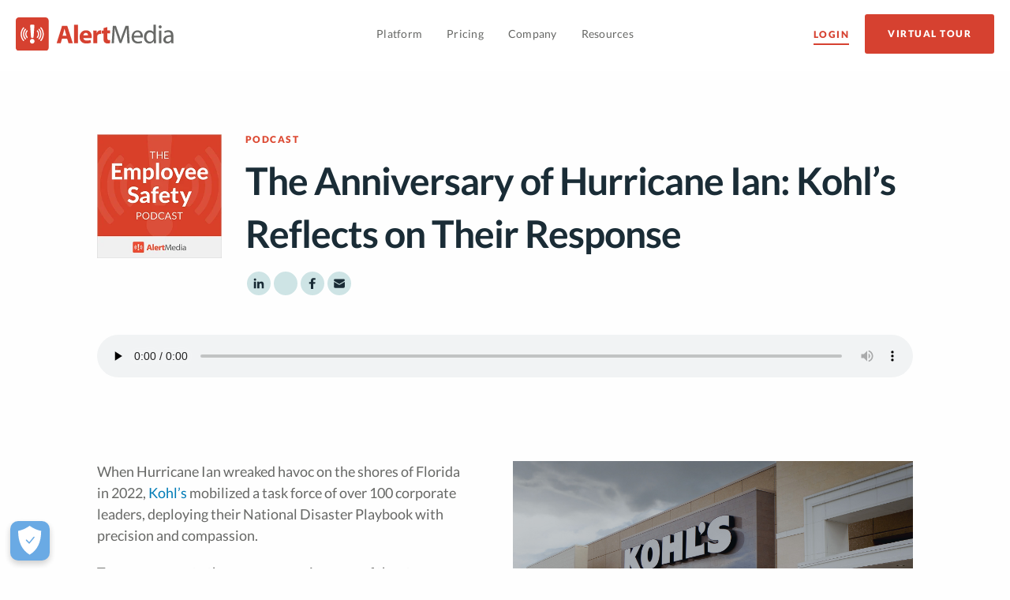

--- FILE ---
content_type: text/html; charset=UTF-8
request_url: https://www.alertmedia.com/podcast/kohls-hurricane-ian-response/
body_size: 15557
content:
<!DOCTYPE html><html class="no-js" lang="en"><head>  <script src="https://cdn.cookielaw.org/scripttemplates/otSDKStub.js"  type="text/javascript" charset="UTF-8" data-domain-script="34a8dfd4-221a-4811-8a34-8f577bc6edb5" ></script> <script type="text/javascript">function OptanonWrapper() { }</script> <meta http-equiv="Content-Type" content="text/html; charset=UTF-8" /><meta name="viewport" content="width=device-width, initial-scale=1.0" /><title>The Anniversary of Hurricane Ian: Kohl’s Disaster Response</title><meta name="msapplication-TileColor" content="#ffffff"><meta name="theme-color" content="#ffffff"><link rel="preload" href="https://www.alertmedia.com/wp-content/themes/alertmedia/assets/dist/fonts/S6uyw4BMUTPHjxAwXiWtFCfQ7A.woff2" as="font" type="font/woff2" crossorigin="anonymous"><link rel="preload" href="https://www.alertmedia.com/wp-content/themes/alertmedia/assets/dist/fonts/S6uyw4BMUTPHjx4wXiWtFCc.woff2" as="font" type="font/woff2" crossorigin="anonymous"><link rel="preload" href="https://www.alertmedia.com/wp-content/themes/alertmedia/assets/dist/fonts/S6u9w4BMUTPHh6UVSwaPGQ3q5d0N7w.woff2" as="font" type="font/woff2" crossorigin="anonymous"><link rel="preload" href="https://www.alertmedia.com/wp-content/themes/alertmedia/assets/dist/fonts/S6u9w4BMUTPHh6UVSwiPGQ3q5d0.woff2" as="font" type="font/woff2" crossorigin="anonymous"><link rel="preload" href="https://www.alertmedia.com/wp-content/themes/alertmedia/assets/dist/fonts/S6u9w4BMUTPHh50XSwaPGQ3q5d0N7w.woff2" as="font" type="font/woff2" crossorigin="anonymous"><link rel="preload" href="https://www.alertmedia.com/wp-content/themes/alertmedia/assets/dist/fonts/S6u9w4BMUTPHh50XSwiPGQ3q5d0.woff2" as="font" type="font/woff2" crossorigin="anonymous"><link rel="preconnect" href="https://match.prod.bidr.io" crossorigin><link rel="preconnect" href="https://connect.facebook.net" crossorigin><link rel="preconnect" href="https://www.google-analytics.com" crossorigin><link rel="preconnect" href="https://www.googleadservices.com" crossorigin><link rel="preconnect" href="https://dev.visualwebsiteoptimizer.com" crossorigin><link rel="preconnect" href="https://www.googletagmanager.com" crossorigin><link rel="preconnect" href="https://assets.qualified.com" crossorigin><link rel="preconnect" href="https://a.omappapi.com" crossorigin><link rel="preconnect" href="https://cdn.bizible.com" crossorigin><link rel="preconnect" href="https://static.hotjar.com" crossorigin><meta name="description" content="Stephanie Reissing discusses how Kohl&#039;s incredible response to Hurricane Ian put employee safety and community recovery first."/><meta name="robots" content="index, follow, max-snippet:-1, max-video-preview:-1, max-image-preview:large"/><link rel="canonical" href="https://www.alertmedia.com/podcast/kohls-hurricane-ian-response/" /><meta property="og:locale" content="en_US" /><meta property="og:type" content="article" /><meta property="og:title" content="The Anniversary of Hurricane Ian: Kohl’s Disaster Response" /><meta property="og:description" content="Stephanie Reissing discusses how Kohl&#039;s incredible response to Hurricane Ian put employee safety and community recovery first." /><meta property="og:url" content="https://www.alertmedia.com/podcast/kohls-hurricane-ian-response/" /><meta property="og:site_name" content="AlertMedia" /><meta property="og:image" content="https://www.alertmedia.com/wp-content/uploads/2023/09/AM-Podcast-Stephanie-Reissing-Image-v2.jpg" /><meta property="og:image:secure_url" content="https://www.alertmedia.com/wp-content/uploads/2023/09/AM-Podcast-Stephanie-Reissing-Image-v2.jpg" /><meta property="og:image:width" content="1920" /><meta property="og:image:height" content="1005" /><meta property="og:image:alt" content="Stephanie Reissing, Kohl&#039;s" /><meta property="og:image:type" content="image/jpeg" /><meta name="twitter:card" content="summary_large_image" /><meta name="twitter:title" content="The Anniversary of Hurricane Ian: Kohl’s Disaster Response" /><meta name="twitter:description" content="Stephanie Reissing discusses how Kohl&#039;s incredible response to Hurricane Ian put employee safety and community recovery first." /><meta name="twitter:image" content="https://www.alertmedia.com/wp-content/uploads/2023/09/AM-Podcast-Stephanie-Reissing-Image-v2.jpg" /><link rel='dns-prefetch' href='//a.omappapi.com' /><link rel="alternate" title="oEmbed (JSON)" type="application/json+oembed" href="https://www.alertmedia.com/wp-json/oembed/1.0/embed?url=https%3A%2F%2Fwww.alertmedia.com%2Fpodcast%2Fkohls-hurricane-ian-response%2F" /><link rel="alternate" title="oEmbed (XML)" type="text/xml+oembed" href="https://www.alertmedia.com/wp-json/oembed/1.0/embed?url=https%3A%2F%2Fwww.alertmedia.com%2Fpodcast%2Fkohls-hurricane-ian-response%2F&#038;format=xml" /><style id='wp-img-auto-sizes-contain-inline-css' type='text/css'>img:is([sizes=auto i],[sizes^="auto," i]){contain-intrinsic-size:3000px 1500px}</style><link rel='stylesheet' id='sdm-styles-css' href='https://www.alertmedia.com/wp-content/cache/autoptimize/css/autoptimize_single_5d2a1182998836eafc4197347695afe2.css?ver=6.9' type='text/css' media='all' /><link rel='stylesheet' id='sgr-css' href='https://www.alertmedia.com/wp-content/cache/autoptimize/css/autoptimize_single_87919152e480d34bc2ab66090bb82746.css?ver=1726502599' type='text/css' media='all' /><style id='classic-theme-styles-inline-css' type='text/css'>/*! This file is auto-generated */
.wp-block-button__link{color:#fff;background-color:#32373c;border-radius:9999px;box-shadow:none;text-decoration:none;padding:calc(.667em + 2px) calc(1.333em + 2px);font-size:1.125em}.wp-block-file__button{background:#32373c;color:#fff;text-decoration:none}</style><link rel='stylesheet' id='mo_wpns_shortcode_style-css' href='https://www.alertmedia.com/wp-content/cache/autoptimize/css/autoptimize_single_caa1a4361b6ecc6f76ffd8bc736501e1.css?ver=6.9' type='text/css' media='all' /><link rel='stylesheet' id='foundationcss-css' href='https://www.alertmedia.com/wp-content/themes/alertmedia/assets/dist/css/vendor/foundation.min.css?ver=1.0' type='text/css' media='all' /><link rel='stylesheet' id='style-css' href='https://www.alertmedia.com/wp-content/cache/autoptimize/css/autoptimize_single_43da5d8953aeb937f18652beb320ba19.css?ver=1.2.0' type='text/css' media='all' /> <script type="text/javascript" id="sgr-js-extra">var sgr = {"sgr_site_key":"6LciZQoaAAAAAKEdRxAEl0vB30JynTnBhP8vE2VQ"};
//# sourceURL=sgr-js-extra</script> <script type="text/javascript" src="https://www.alertmedia.com/wp-content/cache/autoptimize/js/autoptimize_single_f2838b1ff6c3653d68b8e3dc78562a01.js?ver=1726502599" id="sgr-js"></script> <script type="text/javascript" src="https://www.alertmedia.com/wp-content/themes/alertmedia/assets/dist/js/vendor/jquery.min.js?ver=3.7.1" id="jquery3.7.1-js"></script> <link rel="https://api.w.org/" href="https://www.alertmedia.com/wp-json/" /><link rel="EditURI" type="application/rsd+xml" title="RSD" href="https://www.alertmedia.com/xmlrpc.php?rsd" /><link rel='shortlink' href='https://www.alertmedia.com/?p=31387' /> <script type="text/javascript" src="https://d2i34c80a0ftze.cloudfront.net/fullcircle.js?cid=8d346aa4-335d-4cbd-bf5c-880150ba014b&amp;domain=alertmedia.com"></script><link rel="icon" href="https://www.alertmedia.com/wp-content/uploads/2024/10/android-chrome-512x512-1-150x150.png" sizes="32x32" /><link rel="icon" href="https://www.alertmedia.com/wp-content/uploads/2024/10/android-chrome-512x512-1-300x300.png" sizes="192x192" /><link rel="apple-touch-icon" href="https://www.alertmedia.com/wp-content/uploads/2024/10/android-chrome-512x512-1-300x300.png" /><meta name="msapplication-TileImage" content="https://www.alertmedia.com/wp-content/uploads/2024/10/android-chrome-512x512-1-300x300.png" /><style type="text/css" id="wp-custom-css">#mktoForm_2283 .mktoHtmlText .p1{color:#1d3948 !important;font-size:18px !important;font-weight:700 !important;line-height:1.2 !important}.unsuscribe-form-box.resources-form #mktoForm_2283 .mktoLabel{margin:0 !important;padding:0 !important}.unsuscribe-form-box.resources-form #mktoForm_2283 .mktoLabel[for=Unsubscribed]{margin:20px 0 !important}.resources-form #mktoForm_2283 .mktoFormRow{margin:0 !important}.resources-form #mktoForm_2283 .mktoOffset,.resources-form #mktoForm_2283 .mktoGutter{display:none}.resources-form #mktoForm_2283 .mktoRadioList>label,.resources-form #mktoForm_2283 .mktoCheckboxList>label{margin:0 !important}.resources-form #mktoForm_2283 .mktoFormCol{min-height:0;margin-bottom:20px !important}.resources-form #mktoForm_2283 .mktoFormCol.mktoFieldDescriptor{margin-bottom:8px !important}.resources-form #mktoForm_2283 .mktoHtmlText.mktoHasWidth{width:100% !important}.mktoForm input[type=checkbox]+label{color:#1d3948 !important;font-size:15px !important;font-weight:700 !important}.cc-color-override-63347847.cc-banner.cc-window{padding:1em 3em;display:flex}.cc-banner .cc-message{display:inline-block;max-width:75%;margin:auto auto auto 2em;order:1}.cc-compliance{display:inline-block;margin:auto 0 auto auto}@media screen and (max-width:768px){.cc-color-override-63347847.cc-banner.cc-window{flex-direction:column}.cc-banner .cc-message{max-width:100%;text-align:center}.cc-compliance{display:inline-block;max-width:100%;margin:auto auto 10px}}</style> <script>function getParam(p) {
					var match = RegExp('[?&]' + p + '=([^&]*)').exec(window.location.search);
					return match && decodeURIComponent(match[1].replace(/\+/g, ' '));
				}
				function getExpiryRecord(value) {
					var expiryPeriod = 90 * 24 * 60 * 60 * 1000; // 90 day expiry in milliseconds
					var expiryDate = new Date().getTime() + expiryPeriod;
					return {
						value: value,
						expiryDate: expiryDate
					};
				}
				function addGclid() {
					var gclidParam = getParam('gclid');
					var gclidFormFields = ['gclid_field', 'GCLID__c']; // all possible gclid form field ids here
					var gclidRecord = null;
					var currGclidFormField;

					var gclsrcParam = getParam('gclsrc');
					var isGclsrcValid = !gclsrcParam || gclsrcParam.indexOf('aw') !== -1;

					gclidFormFields.forEach(function (field) {
						if (document.getElementById(field)) {
							currGclidFormField = document.getElementById(field);
						}
					});

					if (gclidParam && isGclsrcValid) {
						gclidRecord = getExpiryRecord(gclidParam);
						localStorage.setItem('gclid', JSON.stringify(gclidRecord));
					}

					var gclid = gclidRecord || JSON.parse(localStorage.getItem('gclid'));
					var isGclidValid = gclid && new Date().getTime() < gclid.expiryDate;

					if (currGclidFormField && isGclidValid) {
						currGclidFormField.value = gclid.value;
					}
				}
				window.addEventListener('load', addGclid);</script>    <script>(function(w,d,s,l,i){w[l]=w[l]||[];w[l].push({'gtm.start':
			new Date().getTime(),event:'gtm.js'});var f=d.getElementsByTagName(s)[0],
			j=d.createElement(s),dl=l!='dataLayer'?'&l='+l:'';j.async=true;j.src=
			'https://www.googletagmanager.com/gtm.js?id='+i+dl;f.parentNode.insertBefore(j,f);
			})(window,document,'script','dataLayer','GTM-T4TRLJQ');</script> <link rel="preconnect" href="https://dev.visualwebsiteoptimizer.com" /> <script type='text/javascript' id='vwoCode'>window._vwo_code || (function() {
				var account_id=543759,
				version=2.1,
				settings_tolerance=2000,
				hide_element='body',
				hide_element_style = 'opacity:0 !important;filter:alpha(opacity=0) !important;background:none !important;transition:none !important;',

				/* DO NOT EDIT BELOW THIS LINE */
				f=false,w=window,d=document,v=d.querySelector('#vwoCode'),cK='_vwo_'+account_id+'_settings',cc={};try{var c=JSON.parse(localStorage.getItem('_vwo_'+account_id+'_config'));cc=c&&typeof c==='object'?c:{}}catch(e){}var stT=cc.stT==='session'?w.sessionStorage:w.localStorage;code={nonce:v&&v.nonce,library_tolerance:function(){return typeof library_tolerance!=='undefined'?library_tolerance:undefined},settings_tolerance:function(){return cc.sT||settings_tolerance},hide_element_style:function(){return'{'+(cc.hES||hide_element_style)+'}'},hide_element:function(){if(performance.getEntriesByName('first-contentful-paint')[0]){return''}return typeof cc.hE==='string'?cc.hE:hide_element},getVersion:function(){return version},finish:function(e){if(!f){f=true;var t=d.getElementById('_vis_opt_path_hides');if(t)t.parentNode.removeChild(t);if(e)(new Image).src='https://dev.visualwebsiteoptimizer.com/ee.gif?a='+account_id+e}},finished:function(){return f},addScript:function(e){var t=d.createElement('script');t.type='text/javascript';if(e.src){t.src=e.src}else{t.text=e.text}v&&t.setAttribute('nonce',v.nonce);d.getElementsByTagName('head')[0].appendChild(t)},load:function(e,t){var n=this.getSettings(),i=d.createElement('script'),r=this;t=t||{};if(n){i.textContent=n;d.getElementsByTagName('head')[0].appendChild(i);if(!w.VWO||VWO.caE){stT.removeItem(cK);r.load(e)}}else{var o=new XMLHttpRequest;o.open('GET',e,true);o.withCredentials=!t.dSC;o.responseType=t.responseType||'text';o.onload=function(){if(t.onloadCb){return t.onloadCb(o,e)}if(o.status===200||o.status===304){_vwo_code.addScript({text:o.responseText})}else{_vwo_code.finish('&e=loading_failure:'+e)}};o.onerror=function(){if(t.onerrorCb){return t.onerrorCb(e)}_vwo_code.finish('&e=loading_failure:'+e)};o.send()}},getSettings:function(){try{var e=stT.getItem(cK);if(!e){return}e=JSON.parse(e);if(Date.now()>e.e){stT.removeItem(cK);return}return e.s}catch(e){return}},init:function(){if(d.URL.indexOf('__vwo_disable__')>-1)return;var e=this.settings_tolerance();w._vwo_settings_timer=setTimeout(function(){_vwo_code.finish();stT.removeItem(cK)},e);var t;if(this.hide_element()!=='body'){t=d.createElement('style');var n=this.hide_element(),i=n?n+this.hide_element_style():'',r=d.getElementsByTagName('head')[0];t.setAttribute('id','_vis_opt_path_hides');v&&t.setAttribute('nonce',v.nonce);t.setAttribute('type','text/css');if(t.styleSheet)t.styleSheet.cssText=i;else t.appendChild(d.createTextNode(i));r.appendChild(t)}else{t=d.getElementsByTagName('head')[0];var i=d.createElement('div');i.style.cssText='z-index: 2147483647 !important;position: fixed !important;left: 0 !important;top: 0 !important;width: 100% !important;height: 100% !important;background: white !important;display: block !important;';i.setAttribute('id','_vis_opt_path_hides');i.classList.add('_vis_hide_layer');t.parentNode.insertBefore(i,t.nextSibling)}var o=window._vis_opt_url||d.URL,s='https://dev.visualwebsiteoptimizer.com/j.php?a='+account_id+'&u='+encodeURIComponent(o)+'&vn='+version;if(w.location.search.indexOf('_vwo_xhr')!==-1){this.addScript({src:s})}else{this.load(s+'&x=true')}}};w._vwo_code=code;code.init();})();</script> <style id='global-styles-inline-css' type='text/css'>:root{--wp--preset--aspect-ratio--square:1;--wp--preset--aspect-ratio--4-3:4/3;--wp--preset--aspect-ratio--3-4:3/4;--wp--preset--aspect-ratio--3-2:3/2;--wp--preset--aspect-ratio--2-3:2/3;--wp--preset--aspect-ratio--16-9:16/9;--wp--preset--aspect-ratio--9-16:9/16;--wp--preset--color--black:#000;--wp--preset--color--cyan-bluish-gray:#abb8c3;--wp--preset--color--white:#fff;--wp--preset--color--pale-pink:#f78da7;--wp--preset--color--vivid-red:#cf2e2e;--wp--preset--color--luminous-vivid-orange:#ff6900;--wp--preset--color--luminous-vivid-amber:#fcb900;--wp--preset--color--light-green-cyan:#7bdcb5;--wp--preset--color--vivid-green-cyan:#00d084;--wp--preset--color--pale-cyan-blue:#8ed1fc;--wp--preset--color--vivid-cyan-blue:#0693e3;--wp--preset--color--vivid-purple:#9b51e0;--wp--preset--gradient--vivid-cyan-blue-to-vivid-purple:linear-gradient(135deg,#0693e3 0%,#9b51e0 100%);--wp--preset--gradient--light-green-cyan-to-vivid-green-cyan:linear-gradient(135deg,#7adcb4 0%,#00d082 100%);--wp--preset--gradient--luminous-vivid-amber-to-luminous-vivid-orange:linear-gradient(135deg,#fcb900 0%,#ff6900 100%);--wp--preset--gradient--luminous-vivid-orange-to-vivid-red:linear-gradient(135deg,#ff6900 0%,#cf2e2e 100%);--wp--preset--gradient--very-light-gray-to-cyan-bluish-gray:linear-gradient(135deg,#eee 0%,#a9b8c3 100%);--wp--preset--gradient--cool-to-warm-spectrum:linear-gradient(135deg,#4aeadc 0%,#9778d1 20%,#cf2aba 40%,#ee2c82 60%,#fb6962 80%,#fef84c 100%);--wp--preset--gradient--blush-light-purple:linear-gradient(135deg,#ffceec 0%,#9896f0 100%);--wp--preset--gradient--blush-bordeaux:linear-gradient(135deg,#fecda5 0%,#fe2d2d 50%,#6b003e 100%);--wp--preset--gradient--luminous-dusk:linear-gradient(135deg,#ffcb70 0%,#c751c0 50%,#4158d0 100%);--wp--preset--gradient--pale-ocean:linear-gradient(135deg,#fff5cb 0%,#b6e3d4 50%,#33a7b5 100%);--wp--preset--gradient--electric-grass:linear-gradient(135deg,#caf880 0%,#71ce7e 100%);--wp--preset--gradient--midnight:linear-gradient(135deg,#020381 0%,#2874fc 100%);--wp--preset--font-size--small:13px;--wp--preset--font-size--medium:20px;--wp--preset--font-size--large:36px;--wp--preset--font-size--x-large:42px;--wp--preset--spacing--20:.44rem;--wp--preset--spacing--30:.67rem;--wp--preset--spacing--40:1rem;--wp--preset--spacing--50:1.5rem;--wp--preset--spacing--60:2.25rem;--wp--preset--spacing--70:3.38rem;--wp--preset--spacing--80:5.06rem;--wp--preset--shadow--natural:6px 6px 9px rgba(0,0,0,.2);--wp--preset--shadow--deep:12px 12px 50px rgba(0,0,0,.4);--wp--preset--shadow--sharp:6px 6px 0px rgba(0,0,0,.2);--wp--preset--shadow--outlined:6px 6px 0px -3px #fff,6px 6px #000;--wp--preset--shadow--crisp:6px 6px 0px #000}:where(.is-layout-flex){gap:.5em}:where(.is-layout-grid){gap:.5em}body .is-layout-flex{display:flex}.is-layout-flex{flex-wrap:wrap;align-items:center}.is-layout-flex>:is(*,div){margin:0}body .is-layout-grid{display:grid}.is-layout-grid>:is(*,div){margin:0}:where(.wp-block-columns.is-layout-flex){gap:2em}:where(.wp-block-columns.is-layout-grid){gap:2em}:where(.wp-block-post-template.is-layout-flex){gap:1.25em}:where(.wp-block-post-template.is-layout-grid){gap:1.25em}.has-black-color{color:var(--wp--preset--color--black) !important}.has-cyan-bluish-gray-color{color:var(--wp--preset--color--cyan-bluish-gray) !important}.has-white-color{color:var(--wp--preset--color--white) !important}.has-pale-pink-color{color:var(--wp--preset--color--pale-pink) !important}.has-vivid-red-color{color:var(--wp--preset--color--vivid-red) !important}.has-luminous-vivid-orange-color{color:var(--wp--preset--color--luminous-vivid-orange) !important}.has-luminous-vivid-amber-color{color:var(--wp--preset--color--luminous-vivid-amber) !important}.has-light-green-cyan-color{color:var(--wp--preset--color--light-green-cyan) !important}.has-vivid-green-cyan-color{color:var(--wp--preset--color--vivid-green-cyan) !important}.has-pale-cyan-blue-color{color:var(--wp--preset--color--pale-cyan-blue) !important}.has-vivid-cyan-blue-color{color:var(--wp--preset--color--vivid-cyan-blue) !important}.has-vivid-purple-color{color:var(--wp--preset--color--vivid-purple) !important}.has-black-background-color{background-color:var(--wp--preset--color--black) !important}.has-cyan-bluish-gray-background-color{background-color:var(--wp--preset--color--cyan-bluish-gray) !important}.has-white-background-color{background-color:var(--wp--preset--color--white) !important}.has-pale-pink-background-color{background-color:var(--wp--preset--color--pale-pink) !important}.has-vivid-red-background-color{background-color:var(--wp--preset--color--vivid-red) !important}.has-luminous-vivid-orange-background-color{background-color:var(--wp--preset--color--luminous-vivid-orange) !important}.has-luminous-vivid-amber-background-color{background-color:var(--wp--preset--color--luminous-vivid-amber) !important}.has-light-green-cyan-background-color{background-color:var(--wp--preset--color--light-green-cyan) !important}.has-vivid-green-cyan-background-color{background-color:var(--wp--preset--color--vivid-green-cyan) !important}.has-pale-cyan-blue-background-color{background-color:var(--wp--preset--color--pale-cyan-blue) !important}.has-vivid-cyan-blue-background-color{background-color:var(--wp--preset--color--vivid-cyan-blue) !important}.has-vivid-purple-background-color{background-color:var(--wp--preset--color--vivid-purple) !important}.has-black-border-color{border-color:var(--wp--preset--color--black) !important}.has-cyan-bluish-gray-border-color{border-color:var(--wp--preset--color--cyan-bluish-gray) !important}.has-white-border-color{border-color:var(--wp--preset--color--white) !important}.has-pale-pink-border-color{border-color:var(--wp--preset--color--pale-pink) !important}.has-vivid-red-border-color{border-color:var(--wp--preset--color--vivid-red) !important}.has-luminous-vivid-orange-border-color{border-color:var(--wp--preset--color--luminous-vivid-orange) !important}.has-luminous-vivid-amber-border-color{border-color:var(--wp--preset--color--luminous-vivid-amber) !important}.has-light-green-cyan-border-color{border-color:var(--wp--preset--color--light-green-cyan) !important}.has-vivid-green-cyan-border-color{border-color:var(--wp--preset--color--vivid-green-cyan) !important}.has-pale-cyan-blue-border-color{border-color:var(--wp--preset--color--pale-cyan-blue) !important}.has-vivid-cyan-blue-border-color{border-color:var(--wp--preset--color--vivid-cyan-blue) !important}.has-vivid-purple-border-color{border-color:var(--wp--preset--color--vivid-purple) !important}.has-vivid-cyan-blue-to-vivid-purple-gradient-background{background:var(--wp--preset--gradient--vivid-cyan-blue-to-vivid-purple) !important}.has-light-green-cyan-to-vivid-green-cyan-gradient-background{background:var(--wp--preset--gradient--light-green-cyan-to-vivid-green-cyan) !important}.has-luminous-vivid-amber-to-luminous-vivid-orange-gradient-background{background:var(--wp--preset--gradient--luminous-vivid-amber-to-luminous-vivid-orange) !important}.has-luminous-vivid-orange-to-vivid-red-gradient-background{background:var(--wp--preset--gradient--luminous-vivid-orange-to-vivid-red) !important}.has-very-light-gray-to-cyan-bluish-gray-gradient-background{background:var(--wp--preset--gradient--very-light-gray-to-cyan-bluish-gray) !important}.has-cool-to-warm-spectrum-gradient-background{background:var(--wp--preset--gradient--cool-to-warm-spectrum) !important}.has-blush-light-purple-gradient-background{background:var(--wp--preset--gradient--blush-light-purple) !important}.has-blush-bordeaux-gradient-background{background:var(--wp--preset--gradient--blush-bordeaux) !important}.has-luminous-dusk-gradient-background{background:var(--wp--preset--gradient--luminous-dusk) !important}.has-pale-ocean-gradient-background{background:var(--wp--preset--gradient--pale-ocean) !important}.has-electric-grass-gradient-background{background:var(--wp--preset--gradient--electric-grass) !important}.has-midnight-gradient-background{background:var(--wp--preset--gradient--midnight) !important}.has-small-font-size{font-size:var(--wp--preset--font-size--small) !important}.has-medium-font-size{font-size:var(--wp--preset--font-size--medium) !important}.has-large-font-size{font-size:var(--wp--preset--font-size--large) !important}.has-x-large-font-size{font-size:var(--wp--preset--font-size--x-large) !important}</style><link rel='stylesheet' id='mediaelement-css' href='https://www.alertmedia.com/wp-includes/js/mediaelement/mediaelementplayer-legacy.min.css?ver=4.2.17' type='text/css' media='all' /><link rel='stylesheet' id='wp-mediaelement-css' href='https://www.alertmedia.com/wp-includes/js/mediaelement/wp-mediaelement.min.css?ver=6.9' type='text/css' media='all' /></head><body class="wp-singular resource-template-default single single-resource postid-31387 wp-theme-alertmedia"> <noscript><iframe src="https://www.googletagmanager.com/ns.html?id=GTM-T4TRLJQ" height="0" width="0"></iframe></noscript><header><div class="row"><div class="small-6 medium-5 large-3 columns nopad header-left"> <a href="https://www.alertmedia.com"> <img class="no-lazyload" src="https://www.alertmedia.com/wp-content/themes/alertmedia/assets/dist/img/AlertMedia-Logo.svg" width="200" height="41.58" alt="Logo"/> </a></div><div class="small-12 large-6 columns header-mid nav-mobile-hold text-center"><nav class="nav-mobile-links"><ul><li id="nav-secondary-platform"> <a href="/platform/" class="has-sub-menu"> <span>Platform</span> </a><div class="nav-secondary nav-secondary-platform"><div class="nav-secondary-box"><div class="nav-secondary-left"><div class="nav-secondary-list"><div class="nav-secondary-list-title">Platform</div><ul><li> <a href="/platform/" class="nav-secondary-link"> <span class="nav-secondary-icon"> <noscript><img width="24" height="22" src="https://www.alertmedia.com/wp-content/uploads/2024/12/Nav-Icon-PlatformOverview.svg" class="" alt="" decoding="async" /></noscript><img width="24" height="22" src='data:image/svg+xml,%3Csvg%20xmlns=%22http://www.w3.org/2000/svg%22%20viewBox=%220%200%2024%2022%22%3E%3C/svg%3E' data-src="https://www.alertmedia.com/wp-content/uploads/2024/12/Nav-Icon-PlatformOverview.svg" class="lazyload " alt="" decoding="async" /> </span> <span class="nav-secondary-title"> <span>Platform Overview</span> </span> </a></li><li> <a href="/products/emergency-mass-notification/" class="nav-secondary-link"> <span class="nav-secondary-icon"> <noscript><img width="22" height="21" src="https://www.alertmedia.com/wp-content/uploads/2024/12/Nav-Icon-MassNotification.svg" class="" alt="" decoding="async" /></noscript><img width="22" height="21" src='data:image/svg+xml,%3Csvg%20xmlns=%22http://www.w3.org/2000/svg%22%20viewBox=%220%200%2022%2021%22%3E%3C/svg%3E' data-src="https://www.alertmedia.com/wp-content/uploads/2024/12/Nav-Icon-MassNotification.svg" class="lazyload " alt="" decoding="async" /> </span> <span class="nav-secondary-title"> <span>Mass Notification</span> </span> </a></li><li> <a href="/products/threat-intelligence-and-warnings/" class="nav-secondary-link"> <span class="nav-secondary-icon"> <noscript><img width="19" height="22" src="https://www.alertmedia.com/wp-content/uploads/2024/12/Nav-Icon-ThreatIntelligence.svg" class="" alt="" decoding="async" /></noscript><img width="19" height="22" src='data:image/svg+xml,%3Csvg%20xmlns=%22http://www.w3.org/2000/svg%22%20viewBox=%220%200%2019%2022%22%3E%3C/svg%3E' data-src="https://www.alertmedia.com/wp-content/uploads/2024/12/Nav-Icon-ThreatIntelligence.svg" class="lazyload " alt="" decoding="async" /> </span> <span class="nav-secondary-title"> <span>Threat Intelligence</span> </span> </a></li><li> <a href="/products/travel-risk-management/" class="nav-secondary-link"> <span class="nav-secondary-icon"> <noscript><img width="20" height="20" src="https://www.alertmedia.com/wp-content/uploads/2024/12/Nav-Icon-TravelRiskMgmt.svg" class="" alt="" decoding="async" /></noscript><img width="20" height="20" src='data:image/svg+xml,%3Csvg%20xmlns=%22http://www.w3.org/2000/svg%22%20viewBox=%220%200%2020%2020%22%3E%3C/svg%3E' data-src="https://www.alertmedia.com/wp-content/uploads/2024/12/Nav-Icon-TravelRiskMgmt.svg" class="lazyload " alt="" decoding="async" /> </span> <span class="nav-secondary-title"> <span>Travel Risk Management</span> </span> </a></li><li> <a href="/products/employee-safety-monitoring/" class="nav-secondary-link"> <span class="nav-secondary-icon"> <noscript><img width="17" height="21" src="https://www.alertmedia.com/wp-content/uploads/2024/12/Nav-Icon-EmployeeSafetyMonitoring.svg" class="" alt="" decoding="async" /></noscript><img width="17" height="21" src='data:image/svg+xml,%3Csvg%20xmlns=%22http://www.w3.org/2000/svg%22%20viewBox=%220%200%2017%2021%22%3E%3C/svg%3E' data-src="https://www.alertmedia.com/wp-content/uploads/2024/12/Nav-Icon-EmployeeSafetyMonitoring.svg" class="lazyload " alt="" decoding="async" /> </span> <span class="nav-secondary-title"> <span>Employee Safety Monitoring</span> </span> </a></li><li> <a href="https://www.alertmedia.com/products/incident-management/" class="nav-secondary-link link-badge"> <span class="nav-secondary-icon"> <noscript><img width="22" height="22" src="https://www.alertmedia.com/wp-content/uploads/2025/07/Nav-Icon-IncidentResponse.svg" class="" alt="" decoding="async" /></noscript><img width="22" height="22" src='data:image/svg+xml,%3Csvg%20xmlns=%22http://www.w3.org/2000/svg%22%20viewBox=%220%200%2022%2022%22%3E%3C/svg%3E' data-src="https://www.alertmedia.com/wp-content/uploads/2025/07/Nav-Icon-IncidentResponse.svg" class="lazyload " alt="" decoding="async" /> </span> <span class="nav-secondary-title"> <span>Incident Response</span> </span><span class="menu-badge">New</span> </a></li><li> <a href="https://www.alertmedia.com/products/social-media-intelligence/" class="nav-secondary-link link-badge"> <span class="nav-secondary-icon"> <noscript><img width="150" height="150" src="https://www.alertmedia.com/wp-content/uploads/2025/09/Nav-Icon-SocialIntelligence.svg" class="" alt="" decoding="async" /></noscript><img width="150" height="150" src='data:image/svg+xml,%3Csvg%20xmlns=%22http://www.w3.org/2000/svg%22%20viewBox=%220%200%20150%20150%22%3E%3C/svg%3E' data-src="https://www.alertmedia.com/wp-content/uploads/2025/09/Nav-Icon-SocialIntelligence.svg" class="lazyload " alt="" decoding="async" /> </span> <span class="nav-secondary-title"> <span>Social Intelligence</span> </span><span class="menu-badge">New</span> </a></li></ul></div><div class="nav-secondary-list"><div class="nav-secondary-list-title">What's New</div><ul><li> <a href="/platform/visual-intelligence/" class="nav-secondary-link"> <span class="nav-secondary-icon"> <noscript><img width="23" height="19" src="https://www.alertmedia.com/wp-content/uploads/2024/12/Nav-Icon-VisualIntelligence.svg" class="" alt="" decoding="async" /></noscript><img width="23" height="19" src='data:image/svg+xml,%3Csvg%20xmlns=%22http://www.w3.org/2000/svg%22%20viewBox=%220%200%2023%2019%22%3E%3C/svg%3E' data-src="https://www.alertmedia.com/wp-content/uploads/2024/12/Nav-Icon-VisualIntelligence.svg" class="lazyload " alt="" decoding="async" /> </span> <span class="nav-secondary-title"> <span>Visual Intelligence</span> </span> </a></li><li> <a href="/platform/ai-assistant/" class="nav-secondary-link"> <span class="nav-secondary-icon"> <noscript><img width="24" height="22" src="https://www.alertmedia.com/wp-content/uploads/2025/02/AM-AI-Assistant-Icon-24x22-1.svg" class="" alt="" decoding="async" /></noscript><img width="24" height="22" src='data:image/svg+xml,%3Csvg%20xmlns=%22http://www.w3.org/2000/svg%22%20viewBox=%220%200%2024%2022%22%3E%3C/svg%3E' data-src="https://www.alertmedia.com/wp-content/uploads/2025/02/AM-AI-Assistant-Icon-24x22-1.svg" class="lazyload " alt="" decoding="async" /> </span> <span class="nav-secondary-title"> <span>AI Assistant</span> </span> </a></li><li> <a href="https://www.alertmedia.com/platform/real-time-signals/" class="nav-secondary-link link-badge"> <span class="nav-secondary-icon"> <noscript><img width="21" height="21" src="https://www.alertmedia.com/wp-content/uploads/2025/09/Nav-Icon-RealTimeSignals.svg" class="" alt="" decoding="async" /></noscript><img width="21" height="21" src='data:image/svg+xml,%3Csvg%20xmlns=%22http://www.w3.org/2000/svg%22%20viewBox=%220%200%2021%2021%22%3E%3C/svg%3E' data-src="https://www.alertmedia.com/wp-content/uploads/2025/09/Nav-Icon-RealTimeSignals.svg" class="lazyload " alt="" decoding="async" /> </span> <span class="nav-secondary-title"> <span>Real-Time Signals</span> </span><span class="menu-badge">New</span> </a></li></ul></div></div><div class="nav-secondary-right"><div class="nav-secondary-list"><div class="nav-secondary-list-title">Why AlertMedia</div><ul><li> <a href="/platform/customer-success-services/" class="nav-secondary-link"> <span class="nav-secondary-icon"> <noscript><img width="27" height="20" src="https://www.alertmedia.com/wp-content/uploads/2024/12/Nav-Icon-CustomerSuccess.svg" class="" alt="" decoding="async" /></noscript><img width="27" height="20" src='data:image/svg+xml,%3Csvg%20xmlns=%22http://www.w3.org/2000/svg%22%20viewBox=%220%200%2027%2020%22%3E%3C/svg%3E' data-src="https://www.alertmedia.com/wp-content/uploads/2024/12/Nav-Icon-CustomerSuccess.svg" class="lazyload " alt="" decoding="async" /> </span> <span class="nav-secondary-title"> <span>Customer Success</span> </span> </a></li><li> <a href="/why-alertmedia/" class="nav-secondary-link"> <span class="nav-secondary-icon"> <noscript><img width="27" height="21" src="https://www.alertmedia.com/wp-content/uploads/2024/12/Nav-Icon-WhyAlertMedia.svg" class="" alt="" decoding="async" /></noscript><img width="27" height="21" src='data:image/svg+xml,%3Csvg%20xmlns=%22http://www.w3.org/2000/svg%22%20viewBox=%220%200%2027%2021%22%3E%3C/svg%3E' data-src="https://www.alertmedia.com/wp-content/uploads/2024/12/Nav-Icon-WhyAlertMedia.svg" class="lazyload " alt="" decoding="async" /> </span> <span class="nav-secondary-title"> <span>Why AlertMedia</span> </span> </a></li><li> <a href="/who-we-serve/" class="nav-secondary-link"> <span class="nav-secondary-icon"> <noscript><img width="20" height="21" src="https://www.alertmedia.com/wp-content/uploads/2024/12/Nav-Icon-WhoWeServe.svg" class="" alt="" decoding="async" /></noscript><img width="20" height="21" src='data:image/svg+xml,%3Csvg%20xmlns=%22http://www.w3.org/2000/svg%22%20viewBox=%220%200%2020%2021%22%3E%3C/svg%3E' data-src="https://www.alertmedia.com/wp-content/uploads/2024/12/Nav-Icon-WhoWeServe.svg" class="lazyload " alt="" decoding="async" /> </span> <span class="nav-secondary-title"> <span>Who We Serve</span> </span> </a></li><li> <a href="/customer-spotlight/" class="nav-secondary-link"> <span class="nav-secondary-icon"> <noscript><img width="18" height="21" src="https://www.alertmedia.com/wp-content/uploads/2024/12/Nav-Icon-CustomerStories.svg" class="" alt="" decoding="async" /></noscript><img width="18" height="21" src='data:image/svg+xml,%3Csvg%20xmlns=%22http://www.w3.org/2000/svg%22%20viewBox=%220%200%2018%2021%22%3E%3C/svg%3E' data-src="https://www.alertmedia.com/wp-content/uploads/2024/12/Nav-Icon-CustomerStories.svg" class="lazyload " alt="" decoding="async" /> </span> <span class="nav-secondary-title"> <span>Customer Stories</span> </span> </a></li></ul></div></div></div></div></li><li id="nav-secondary-pricing"> <a href="/pricing/"> <span>Pricing</span> </a></li><li id="nav-secondary-company"> <a href="/about/" class="has-sub-menu"> <span>Company</span> </a><div class="nav-secondary nav-secondary-company"><div class="nav-secondary-box"><div class="nav-secondary-left"><div class="nav-secondary-list"><div class="nav-secondary-list-title">Company</div><ul><li> <a href="/about/" class="nav-secondary-link"> <span class="nav-secondary-icon"> <noscript><img width="21" height="21" src="https://www.alertmedia.com/wp-content/uploads/2024/12/Nav-Icon-AboutUs.svg" class="" alt="" decoding="async" /></noscript><img width="21" height="21" src='data:image/svg+xml,%3Csvg%20xmlns=%22http://www.w3.org/2000/svg%22%20viewBox=%220%200%2021%2021%22%3E%3C/svg%3E' data-src="https://www.alertmedia.com/wp-content/uploads/2024/12/Nav-Icon-AboutUs.svg" class="lazyload " alt="" decoding="async" /> </span> <span class="nav-secondary-title"> <span>About Us</span> </span> </a></li><li> <a href="/careers/" class="nav-secondary-link"> <span class="nav-secondary-icon"> <noscript><img width="23" height="22" src="https://www.alertmedia.com/wp-content/uploads/2024/12/Nav-Icon-Careers.svg" class="" alt="" decoding="async" /></noscript><img width="23" height="22" src='data:image/svg+xml,%3Csvg%20xmlns=%22http://www.w3.org/2000/svg%22%20viewBox=%220%200%2023%2022%22%3E%3C/svg%3E' data-src="https://www.alertmedia.com/wp-content/uploads/2024/12/Nav-Icon-Careers.svg" class="lazyload " alt="" decoding="async" /> </span> <span class="nav-secondary-title"> <span>Careers</span> </span> </a></li><li> <a href="/about/team/" class="nav-secondary-link"> <span class="nav-secondary-icon"> <noscript><img width="25" height="19" src="https://www.alertmedia.com/wp-content/uploads/2024/12/Nav-Icon-Team.svg" class="" alt="" decoding="async" /></noscript><img width="25" height="19" src='data:image/svg+xml,%3Csvg%20xmlns=%22http://www.w3.org/2000/svg%22%20viewBox=%220%200%2025%2019%22%3E%3C/svg%3E' data-src="https://www.alertmedia.com/wp-content/uploads/2024/12/Nav-Icon-Team.svg" class="lazyload " alt="" decoding="async" /> </span> <span class="nav-secondary-title"> <span>Team</span> </span> </a></li><li> <a href="/about/news/" class="nav-secondary-link"> <span class="nav-secondary-icon"> <noscript><img width="24" height="17" src="https://www.alertmedia.com/wp-content/uploads/2024/12/Nav-Icon-CompanyNews.svg" class="" alt="" decoding="async" /></noscript><img width="24" height="17" src='data:image/svg+xml,%3Csvg%20xmlns=%22http://www.w3.org/2000/svg%22%20viewBox=%220%200%2024%2017%22%3E%3C/svg%3E' data-src="https://www.alertmedia.com/wp-content/uploads/2024/12/Nav-Icon-CompanyNews.svg" class="lazyload " alt="" decoding="async" /> </span> <span class="nav-secondary-title"> <span>Company News</span> </span> </a></li><li> <a href="/contact/" class="nav-secondary-link"> <span class="nav-secondary-icon"> <noscript><img width="22" height="21" src="https://www.alertmedia.com/wp-content/uploads/2024/12/Nav-Icon-ContactUs.svg" class="" alt="" decoding="async" /></noscript><img width="22" height="21" src='data:image/svg+xml,%3Csvg%20xmlns=%22http://www.w3.org/2000/svg%22%20viewBox=%220%200%2022%2021%22%3E%3C/svg%3E' data-src="https://www.alertmedia.com/wp-content/uploads/2024/12/Nav-Icon-ContactUs.svg" class="lazyload " alt="" decoding="async" /> </span> <span class="nav-secondary-title"> <span>Contact Us</span> </span> </a></li></ul></div></div><div class="nav-secondary-right"><div class="nav-secondary-list"><div class="nav-secondary-list-title">Why AlertMedia</div><ul><li> <a href="/platform/customer-success-services/" class="nav-secondary-link"> <span class="nav-secondary-icon"> <noscript><img width="27" height="20" src="https://www.alertmedia.com/wp-content/uploads/2024/12/Nav-Icon-CustomerSuccess.svg" class="" alt="" decoding="async" /></noscript><img width="27" height="20" src='data:image/svg+xml,%3Csvg%20xmlns=%22http://www.w3.org/2000/svg%22%20viewBox=%220%200%2027%2020%22%3E%3C/svg%3E' data-src="https://www.alertmedia.com/wp-content/uploads/2024/12/Nav-Icon-CustomerSuccess.svg" class="lazyload " alt="" decoding="async" /> </span> <span class="nav-secondary-title"> <span>Customer Success</span> </span> </a></li><li> <a href="/why-alertmedia/" class="nav-secondary-link"> <span class="nav-secondary-icon"> <noscript><img width="27" height="21" src="https://www.alertmedia.com/wp-content/uploads/2024/12/Nav-Icon-WhyAlertMedia.svg" class="" alt="" decoding="async" /></noscript><img width="27" height="21" src='data:image/svg+xml,%3Csvg%20xmlns=%22http://www.w3.org/2000/svg%22%20viewBox=%220%200%2027%2021%22%3E%3C/svg%3E' data-src="https://www.alertmedia.com/wp-content/uploads/2024/12/Nav-Icon-WhyAlertMedia.svg" class="lazyload " alt="" decoding="async" /> </span> <span class="nav-secondary-title"> <span>Why AlertMedia</span> </span> </a></li><li> <a href="/who-we-serve/" class="nav-secondary-link"> <span class="nav-secondary-icon"> <noscript><img width="20" height="21" src="https://www.alertmedia.com/wp-content/uploads/2024/12/Nav-Icon-WhoWeServe.svg" class="" alt="" decoding="async" /></noscript><img width="20" height="21" src='data:image/svg+xml,%3Csvg%20xmlns=%22http://www.w3.org/2000/svg%22%20viewBox=%220%200%2020%2021%22%3E%3C/svg%3E' data-src="https://www.alertmedia.com/wp-content/uploads/2024/12/Nav-Icon-WhoWeServe.svg" class="lazyload " alt="" decoding="async" /> </span> <span class="nav-secondary-title"> <span>Who We Serve</span> </span> </a></li><li> <a href="/customer-spotlight/" class="nav-secondary-link"> <span class="nav-secondary-icon"> <noscript><img width="18" height="21" src="https://www.alertmedia.com/wp-content/uploads/2024/12/Nav-Icon-CustomerStories.svg" class="" alt="" decoding="async" /></noscript><img width="18" height="21" src='data:image/svg+xml,%3Csvg%20xmlns=%22http://www.w3.org/2000/svg%22%20viewBox=%220%200%2018%2021%22%3E%3C/svg%3E' data-src="https://www.alertmedia.com/wp-content/uploads/2024/12/Nav-Icon-CustomerStories.svg" class="lazyload " alt="" decoding="async" /> </span> <span class="nav-secondary-title"> <span>Customer Stories</span> </span> </a></li></ul></div></div></div></div></li><li id="nav-secondary-resources"> <a href="https://www.alertmedia.com/resources/" class="has-sub-menu"> <span>Resources</span> </a><div class="nav-secondary nav-secondary-resources"><div class="nav-secondary-box"><div class="nav-secondary-left"><div class="nav-secondary-list"><div class="nav-secondary-list-title">Resources</div><ul><li> <a href="/customer-spotlight/" class="nav-secondary-link"> <span class="nav-secondary-icon"> <noscript><img width="18" height="21" src="https://www.alertmedia.com/wp-content/uploads/2024/12/Nav-Icon-CustomerStories.svg" class="" alt="" decoding="async" /></noscript><img width="18" height="21" src='data:image/svg+xml,%3Csvg%20xmlns=%22http://www.w3.org/2000/svg%22%20viewBox=%220%200%2018%2021%22%3E%3C/svg%3E' data-src="https://www.alertmedia.com/wp-content/uploads/2024/12/Nav-Icon-CustomerStories.svg" class="lazyload " alt="" decoding="async" /> </span> <span class="nav-secondary-title"> <span>Customer Stories</span> </span> </a></li><li> <a href="/resource/" class="nav-secondary-link"> <span class="nav-secondary-icon"> <noscript><img width="18" height="22" src="https://www.alertmedia.com/wp-content/uploads/2024/12/Nav-Icon-TemplatesAndGuides.svg" class="" alt="" decoding="async" /></noscript><img width="18" height="22" src='data:image/svg+xml,%3Csvg%20xmlns=%22http://www.w3.org/2000/svg%22%20viewBox=%220%200%2018%2022%22%3E%3C/svg%3E' data-src="https://www.alertmedia.com/wp-content/uploads/2024/12/Nav-Icon-TemplatesAndGuides.svg" class="lazyload " alt="" decoding="async" /> </span> <span class="nav-secondary-title"> <span>Templates and Guides</span> </span> </a></li><li> <a href="/the-signal-subscribe/" class="nav-secondary-link"> <span class="nav-secondary-icon"> <noscript><img width="21" height="21" src="https://www.alertmedia.com/wp-content/uploads/2024/12/Nav-Icon-Newsletter.svg" class="" alt="" decoding="async" /></noscript><img width="21" height="21" src='data:image/svg+xml,%3Csvg%20xmlns=%22http://www.w3.org/2000/svg%22%20viewBox=%220%200%2021%2021%22%3E%3C/svg%3E' data-src="https://www.alertmedia.com/wp-content/uploads/2024/12/Nav-Icon-Newsletter.svg" class="lazyload " alt="" decoding="async" /> </span> <span class="nav-secondary-title"> <span>Newsletter</span> </span> </a></li><li> <a href="/podcast/" class="nav-secondary-link"> <span class="nav-secondary-icon"> <noscript><img width="23" height="20" src="https://www.alertmedia.com/wp-content/uploads/2024/12/Nav-Icon-Podcast.svg" class="" alt="" decoding="async" /></noscript><img width="23" height="20" src='data:image/svg+xml,%3Csvg%20xmlns=%22http://www.w3.org/2000/svg%22%20viewBox=%220%200%2023%2020%22%3E%3C/svg%3E' data-src="https://www.alertmedia.com/wp-content/uploads/2024/12/Nav-Icon-Podcast.svg" class="lazyload " alt="" decoding="async" /> </span> <span class="nav-secondary-title"> <span>Podcast</span> </span> </a></li><li> <a href="/blog/" class="nav-secondary-link"> <span class="nav-secondary-icon"> <noscript><img width="20" height="19" src="https://www.alertmedia.com/wp-content/uploads/2024/12/Nav-Icon-Blog.svg" class="" alt="" decoding="async" /></noscript><img width="20" height="19" src='data:image/svg+xml,%3Csvg%20xmlns=%22http://www.w3.org/2000/svg%22%20viewBox=%220%200%2020%2019%22%3E%3C/svg%3E' data-src="https://www.alertmedia.com/wp-content/uploads/2024/12/Nav-Icon-Blog.svg" class="lazyload " alt="" decoding="async" /> </span> <span class="nav-secondary-title"> <span>Blog</span> </span> </a></li></ul></div></div><div class="nav-secondary-right"><div class="nav-secondary-right-content"><div class="nav-secondary-list-title"> FEATURED RESOURCE</div><div class="nav-secondary-content-title">The AI Edge: Expert Insights on the Future of Business Resilience</div><div class="nav-secondary-right-image"> <img width="1920" height="1005" src="https://www.alertmedia.com/wp-content/uploads/2024/10/Resource-2024-The-AI-Edge.jpg" class="" alt="" decoding="async" fetchpriority="high" srcset="https://www.alertmedia.com/wp-content/uploads/2024/10/Resource-2024-The-AI-Edge.jpg 1920w, https://www.alertmedia.com/wp-content/uploads/2024/10/Resource-2024-The-AI-Edge-300x157.jpg 300w, https://www.alertmedia.com/wp-content/uploads/2024/10/Resource-2024-The-AI-Edge-1024x536.jpg 1024w, https://www.alertmedia.com/wp-content/uploads/2024/10/Resource-2024-The-AI-Edge-768x402.jpg 768w, https://www.alertmedia.com/wp-content/uploads/2024/10/Resource-2024-The-AI-Edge-1536x804.jpg 1536w" sizes="(max-width: 1920px) 100vw, 1920px" /></div><div class="nav-secondary-right-link"> <a href="/resources/ai-edge-report/" class="btn-link-arrow"> Learn More </a></div></div></div></div></div></li></ul></nav><div class="nav-mobile-bottom text-center"><div class="nav-mobile-bottom-free"> <a href="https://dashboard.alertmedia.com/login" target='_blank' class="btn-red-lined"> <span>Login</span> </a></div><div class="nav-mobile-bottom-free"> <a href="https://www.alertmedia.com/platform-virtual-product-tour/" class="btn-red"> VIRTUAL TOUR </a></div><div class="nav-mobile-bottom-phone"> <a href="tel:+1 (800) 826-0777"> +1 (800) 826-0777 </a></div></div></div><div class="small-6 medium-7 large-3 columns nopad header-right text-right"><ul><li class="header-right-phone"> <a href="tel:+1 (800) 826-0777"> +1 (800) 826-0777 </a></li><li class="header-right-login"> <a href="https://dashboard.alertmedia.com/login" target='_blank' class="btn-red-lined"> <span>Login</span> </a></li><li class="header-right-btn"> <a href="https://www.alertmedia.com/platform-virtual-product-tour/" class="btn-red"> VIRTUAL TOUR </a></li><li class="header-right-ham"><div class="hamburger hamburger--squeeze js-hamburger"><div class="hamburger-box"><div class="hamburger-inner"></div></div></div></li></ul></div></div></header><main><section class="resource-detail-media-section"><div class="row"><div class="small-12 large-10 large-offset-1 columns nopad"><div class="small-3 medium-3 large-2 columns nopadleft" style="margin-bottom:30px;"> <noscript><img src="https://www.alertmedia.com/wp-content/themes/alertmedia/assets/dist/img/Podcast-Icon-300x300.png" alt="Podcast Icon" width="157.22" height="157.22"></noscript><img class="lazyload" src='data:image/svg+xml,%3Csvg%20xmlns=%22http://www.w3.org/2000/svg%22%20viewBox=%220%200%20157%20157%22%3E%3C/svg%3E' data-src="https://www.alertmedia.com/wp-content/themes/alertmedia/assets/dist/img/Podcast-Icon-300x300.png" alt="Podcast Icon" width="157.22" height="157.22"></div><div class="small-9 medium-9 large-10 columns nopadright"><div class="small-12 columns nopad resources-thank-you-sbutitle"> Podcast</div><div class="small-12 columns nopad intro-title"><h1>The Anniversary of Hurricane Ian: Kohl’s Reflects on Their Response</h1><div style="margin-top:15px;"><div class="share-btn-elements"> <a role="button" target="_blank" tabindex="0" class="share-btn-elements-btn" href="https://www.linkedin.com/sharing/share-offsite/?url=https://www.alertmedia.com/podcast/kohls-hurricane-ian-response/"> <span class="share-btn-elements-sr-only">Share to LinkedIn</span> <span class="share-btn-elements-icon"> <svg xmlns="http://www.w3.org/2000/svg" viewBox="0 0 32 32" style="fill:#1a2c36;width:20px;height:20px" class="at-icon at-icon-linkedin"><path d="M26 25.963h-4.185v-6.55c0-1.56-.027-3.57-2.175-3.57-2.18 0-2.51 1.7-2.51 3.46v6.66h-4.182V12.495h4.012v1.84h.058c.558-1.058 1.924-2.174 3.96-2.174 4.24 0 5.022 2.79 5.022 6.417v7.386zM8.23 10.655a2.426 2.426 0 0 1 0-4.855 2.427 2.427 0 0 1 0 4.855zm-2.098 1.84h4.19v13.468h-4.19V12.495z" fill-rule="evenodd"/></svg> </span> </a> <a role="button" target="_blank" tabindex="0" class="share-btn-elements-btn" href="https://twitter.com/intent/tweet?url=https://www.alertmedia.com/podcast/kohls-hurricane-ian-response/&text=The Anniversary of Hurricane Ian: Kohl’s Reflects on Their Response&via="> <span class="share-btn-elements-sr-only">Share to Twitter</span> <span class="share-btn-elements-icon"> <svg xmlns="http://www.w3.org/2000/svg" viewBox="0 0 1668.56 1221.19" xml:space="preserve"><path d="m336.33 142.251 386.39 516.64-388.83 420.05h87.51l340.42-367.76 275.05 367.76h297.8l-408.13-545.7 361.92-390.99h-87.51l-313.51 338.7-253.31-338.7h-297.8zm128.69 64.46h136.81l604.13 807.76h-136.81l-604.13-807.76z"/></svg> </span> </a> <a role="button" target="_blank" tabindex="0" class="share-btn-elements-btn" href="https://www.facebook.com/sharer.php?u=https://www.alertmedia.com/podcast/kohls-hurricane-ian-response/"> <span class="share-btn-elements-sr-only">Share to Facebook</span> <span class="share-btn-elements-icon"> <svg xmlns="http://www.w3.org/2000/svg" viewBox="0 0 32 32" aria-labelledby="at-svg-facebook-3" style="fill:#1a2c36;width:20px;height:20px" class="at-icon at-icon-facebook"><path d="M22 5.16c-.406-.054-1.806-.16-3.43-.16-3.4 0-5.733 1.825-5.733 5.17v2.882H9v3.913h3.837V27h4.604V16.965h3.823l.587-3.913h-4.41v-2.5c0-1.123.347-1.903 2.198-1.903H22V5.16z" fill-rule="evenodd"/></svg> </span> </a> <a role="button" target="_blank" tabindex="0" class="share-btn-elements-btn" href="/cdn-cgi/l/email-protection#[base64]"> <span class="share-btn-elements-sr-only">Share to Email</span> <span class="share-btn-elements-icon"> <svg xmlns="http://www.w3.org/2000/svg" viewBox="0 0 32 32" aria-labelledby="at-svg-email-4" style="fill:#1a2c36;width:20px;height:20px" class="at-icon at-icon-email"><path d="M27 22.757c0 1.24-.988 2.243-2.19 2.243H7.19C5.98 25 5 23.994 5 22.757V13.67c0-.556.39-.773.855-.496l8.78 5.238c.782.467 1.95.467 2.73 0l8.78-5.238c.472-.28.855-.063.855.495v9.087z"/><path d="M27 9.243C27 8.006 26.02 7 24.81 7H7.19C5.988 7 5 8.004 5 9.243v.465c0 .554.385 1.232.857 1.514l9.61 5.733c.267.16.8.16 1.067 0l9.61-5.733c.473-.283.856-.96.856-1.514v-.465z"/></svg> </span> </a></div></div></div></div><div class="small-12 columns nopad resource-detail-media"> <audio class="wp-audio-shortcode" id="audio-31387-1" preload="none" style="width: 100%;" controls="controls"><source type="audio/mpeg" src="https://podcasts.captivate.fm/media/52d1de2a-3f00-426d-ac93-45b4ae626e7b/Final-Audio-Stephanie-Reissing.mp3?_=1" /><a href="https://podcasts.captivate.fm/media/52d1de2a-3f00-426d-ac93-45b4ae626e7b/Final-Audio-Stephanie-Reissing.mp3">https://podcasts.captivate.fm/media/52d1de2a-3f00-426d-ac93-45b4ae626e7b/Final-Audio-Stephanie-Reissing.mp3</a></audio></div><div class="small-12 large-6 columns nopad resource-detail-media-left"><div class="small-12 columns nopad entry entry-resources"><p>When Hurricane Ian wreaked havoc on the shores of Florida in 2022, <a href="https://www.kohls.com/" target="_blank" rel="noopener">Kohl’s</a> mobilized a task force of over 100 corporate leaders, deploying their National Disaster Playbook with precision and compassion.</p><p>To commemorate the one-year anniversary of the storm, Peter sat down with <a href="https://www.linkedin.com/in/stephanie-reissing-cbcp-00034550/" target="_blank" rel="noopener">Stephanie Reissing</a>, Kohls&#8217; Business Continuity Manager, to hear the incredible story of the company’s unwavering commitment to employee safety and community support in the midst of a devastating storm.</p><p>Listen to hear Stephanie discuss:</p><ul><li>How Kohls&#8217; incident management team sprang into action as the storm&#8217;s path unfolded</li><li>Why business continuity is a crucial part of company culture</li><li>The role communication played in keeping their employees safe</li><li>The importance of updating their Natural Disaster Playbook post-storm</li></ul><p><em>The Employee Safety Podcast</em> is hosted by <a href="https://www.linkedin.com/in/peter-steinfeld/" target="_blank" rel="noopener">Peter Steinfeld</a>, SVP of Safety Solutions at <a href="https://www.alertmedia.com/">AlertMedia</a>.</p><p>You can find this interview and many more by following <em>The Employee Safety Podcast</em> on <a href="https://open.spotify.com/show/45ARnqwL6EXh9TWKFITlMz?si=nhYfuQRTTkaDipFj8HrOgQ" target="_blank" rel="noopener">Spotify</a> or <a href="https://podcasts.apple.com/us/podcast/the-employee-safety-podcast/id1536279638" target="_blank" rel="noopener">Apple Podcasts</a>.</p></div></div><div class="small-12 large-6 columns nopad resource-detail-media-right"> <noscript><img src="https://www.alertmedia.com/wp-content/uploads/2023/09/AM-Podcast-Stephanie-Reissing-Image-v2.jpg" alt="Stephanie Reissing, Kohl&#039;s" width="1920" height="1005" /></noscript><img class="lazyload" src='data:image/svg+xml,%3Csvg%20xmlns=%22http://www.w3.org/2000/svg%22%20viewBox=%220%200%201920%201005%22%3E%3C/svg%3E' data-src="https://www.alertmedia.com/wp-content/uploads/2023/09/AM-Podcast-Stephanie-Reissing-Image-v2.jpg" alt="Stephanie Reissing, Kohl&#039;s" width="1920" height="1005" /><div class="small-12 columns nopad single-resource-gray-box animation-element fade-up"><div class="small-12 columns nopad section-title text-center"> Like What You're Listening to?</div><div class="small-12 columns nopad section-text text-center"> Subscribe to The Employee Safety Podcast and get automatically updated when we publish new content!</div><div class="small-12 columns nopad resources-form blog-form single-resources-form"> <script data-cfasync="false" src="/cdn-cgi/scripts/5c5dd728/cloudflare-static/email-decode.min.js"></script><script src="https://app-sj30.marketo.com/js/forms2/js/forms2.min.js"></script> <form id="mktoForm_2069"></form> <script>MktoForms2.loadForm("https://app-sj30.marketo.com", "850-PUP-539", 2069);</script> <script>MktoForms2.whenReady(function(form) {

													//Add an onSuccess handler
													form.onSuccess(function(values, followUpUrl) {

														//get the form's jQuery element and hide it
														form.getFormElem().hide();

														//make sure you are showing the right thank you message (in case there are multiple marketo forms in one page)
														if (form.getId() == 2069) {
															document.getElementById('confirmform').style.display = 'block';
														}

														//return false to prevent the submission handler from taking the lead to the follow up url.
														return false;

													});

												});</script> <div id="confirmform" style="display:none; font-size: 16px; margin-top: 20px; color: #1a2c36; text-align: center"><p>Thank you for subscribing!</p></div></div></div></div></div></div></section><section class="blog-detail-more-articles-section"><div class="row"><div class="smalll-12 columns nopad section-title text-center animation-element fade-up"><h2>More Episodes You May Be Interested In</h2></div><div class="smalll-12 columns nopad blog--list blog--list-3 animation-element fade-up"><ul><li style="display: block;"> <a href="https://www.alertmedia.com/podcast/hurricane-ian-family-first-homecare/"><div class="blog--list-image"> <noscript><img width="1920" height="1005" src="https://www.alertmedia.com/wp-content/uploads/2023/05/AM-Podcast-WebsiteGraphic-BethHarbold-v1.jpg" class="attachment-full size-full wp-post-image" alt="Ensuring the Safety of Vulnerable Patients During Hurricane Ian" decoding="async" srcset="https://www.alertmedia.com/wp-content/uploads/2023/05/AM-Podcast-WebsiteGraphic-BethHarbold-v1.jpg 1920w, https://www.alertmedia.com/wp-content/uploads/2023/05/AM-Podcast-WebsiteGraphic-BethHarbold-v1-300x157.jpg 300w, https://www.alertmedia.com/wp-content/uploads/2023/05/AM-Podcast-WebsiteGraphic-BethHarbold-v1-1024x536.jpg 1024w, https://www.alertmedia.com/wp-content/uploads/2023/05/AM-Podcast-WebsiteGraphic-BethHarbold-v1-768x402.jpg 768w, https://www.alertmedia.com/wp-content/uploads/2023/05/AM-Podcast-WebsiteGraphic-BethHarbold-v1-1536x804.jpg 1536w" sizes="(max-width: 1920px) 100vw, 1920px" /></noscript><img width="1920" height="1005" src='data:image/svg+xml,%3Csvg%20xmlns=%22http://www.w3.org/2000/svg%22%20viewBox=%220%200%201920%201005%22%3E%3C/svg%3E' data-src="https://www.alertmedia.com/wp-content/uploads/2023/05/AM-Podcast-WebsiteGraphic-BethHarbold-v1.jpg" class="lazyload attachment-full size-full wp-post-image" alt="Ensuring the Safety of Vulnerable Patients During Hurricane Ian" decoding="async" data-srcset="https://www.alertmedia.com/wp-content/uploads/2023/05/AM-Podcast-WebsiteGraphic-BethHarbold-v1.jpg 1920w, https://www.alertmedia.com/wp-content/uploads/2023/05/AM-Podcast-WebsiteGraphic-BethHarbold-v1-300x157.jpg 300w, https://www.alertmedia.com/wp-content/uploads/2023/05/AM-Podcast-WebsiteGraphic-BethHarbold-v1-1024x536.jpg 1024w, https://www.alertmedia.com/wp-content/uploads/2023/05/AM-Podcast-WebsiteGraphic-BethHarbold-v1-768x402.jpg 768w, https://www.alertmedia.com/wp-content/uploads/2023/05/AM-Podcast-WebsiteGraphic-BethHarbold-v1-1536x804.jpg 1536w" data-sizes="(max-width: 1920px) 100vw, 1920px" /></div><div class="blog-landing-featured-cat"></div><div class="blog--list-title"> Ensuring the Safety of Vulnerable Patients During Hurricane Ian</div><div class="blog--list-text"><p>When Hurricane Ian battered the state of Florida in 2022, Family First Homecare faced the daunting task of ensuring their electricity-dependent patients were safe, accounted for, and receiving life-sustaining care. In part two of our 2023 hurricane preparedness series, Beth Harbold, Director of Quality Assurance and Emergency Management, explains that fast and personalized two-way communication&#8230;</p></div> </a></li><li style="display: block;"> <a href="https://www.alertmedia.com/podcast/meteorologist-tips-2023-hurricane-season/"><div class="blog--list-image"> <noscript><img width="1920" height="1005" src="https://www.alertmedia.com/wp-content/uploads/2023/05/AM-Podcast-JasonMoreland-Image-v2.jpg" class="attachment-full size-full wp-post-image" alt="Tips From a Meteorologist on Preparing for Hurricane Season" decoding="async" srcset="https://www.alertmedia.com/wp-content/uploads/2023/05/AM-Podcast-JasonMoreland-Image-v2.jpg 1920w, https://www.alertmedia.com/wp-content/uploads/2023/05/AM-Podcast-JasonMoreland-Image-v2-300x157.jpg 300w, https://www.alertmedia.com/wp-content/uploads/2023/05/AM-Podcast-JasonMoreland-Image-v2-1024x536.jpg 1024w, https://www.alertmedia.com/wp-content/uploads/2023/05/AM-Podcast-JasonMoreland-Image-v2-768x402.jpg 768w, https://www.alertmedia.com/wp-content/uploads/2023/05/AM-Podcast-JasonMoreland-Image-v2-1536x804.jpg 1536w" sizes="(max-width: 1920px) 100vw, 1920px" /></noscript><img width="1920" height="1005" src='data:image/svg+xml,%3Csvg%20xmlns=%22http://www.w3.org/2000/svg%22%20viewBox=%220%200%201920%201005%22%3E%3C/svg%3E' data-src="https://www.alertmedia.com/wp-content/uploads/2023/05/AM-Podcast-JasonMoreland-Image-v2.jpg" class="lazyload attachment-full size-full wp-post-image" alt="Tips From a Meteorologist on Preparing for Hurricane Season" decoding="async" data-srcset="https://www.alertmedia.com/wp-content/uploads/2023/05/AM-Podcast-JasonMoreland-Image-v2.jpg 1920w, https://www.alertmedia.com/wp-content/uploads/2023/05/AM-Podcast-JasonMoreland-Image-v2-300x157.jpg 300w, https://www.alertmedia.com/wp-content/uploads/2023/05/AM-Podcast-JasonMoreland-Image-v2-1024x536.jpg 1024w, https://www.alertmedia.com/wp-content/uploads/2023/05/AM-Podcast-JasonMoreland-Image-v2-768x402.jpg 768w, https://www.alertmedia.com/wp-content/uploads/2023/05/AM-Podcast-JasonMoreland-Image-v2-1536x804.jpg 1536w" data-sizes="(max-width: 1920px) 100vw, 1920px" /></div><div class="blog-landing-featured-cat"></div><div class="blog--list-title"> Tips From a Meteorologist on Preparing for Hurricane Season</div><div class="blog--list-text"><p>The first step to hurricane readiness is knowing what to do and when. In part one of our 2023 hurricane preparedness series, guest host Sara Pratley sat down with AlertMedia’s Senior Meteorologist, Jason Moreland, to unpack the early forecasts for the 2023 hurricane season and what organizations need to know to protect their people and&#8230;</p></div> </a></li><li style="display: block;"> <a href="https://www.alertmedia.com/podcast/understanding-hurricane-hazards/"><div class="blog--list-image"> <noscript><img width="1920" height="1005" src="https://www.alertmedia.com/wp-content/uploads/2021/06/iStock-1130415273.jpg" class="attachment-full size-full wp-post-image" alt="Hurricane Preparedness Part 1: Understanding Hurricane Hazards" decoding="async" srcset="https://www.alertmedia.com/wp-content/uploads/2021/06/iStock-1130415273.jpg 1920w, https://www.alertmedia.com/wp-content/uploads/2021/06/iStock-1130415273-300x157.jpg 300w, https://www.alertmedia.com/wp-content/uploads/2021/06/iStock-1130415273-1024x536.jpg 1024w, https://www.alertmedia.com/wp-content/uploads/2021/06/iStock-1130415273-768x402.jpg 768w, https://www.alertmedia.com/wp-content/uploads/2021/06/iStock-1130415273-1536x804.jpg 1536w" sizes="(max-width: 1920px) 100vw, 1920px" /></noscript><img width="1920" height="1005" src='data:image/svg+xml,%3Csvg%20xmlns=%22http://www.w3.org/2000/svg%22%20viewBox=%220%200%201920%201005%22%3E%3C/svg%3E' data-src="https://www.alertmedia.com/wp-content/uploads/2021/06/iStock-1130415273.jpg" class="lazyload attachment-full size-full wp-post-image" alt="Hurricane Preparedness Part 1: Understanding Hurricane Hazards" decoding="async" data-srcset="https://www.alertmedia.com/wp-content/uploads/2021/06/iStock-1130415273.jpg 1920w, https://www.alertmedia.com/wp-content/uploads/2021/06/iStock-1130415273-300x157.jpg 300w, https://www.alertmedia.com/wp-content/uploads/2021/06/iStock-1130415273-1024x536.jpg 1024w, https://www.alertmedia.com/wp-content/uploads/2021/06/iStock-1130415273-768x402.jpg 768w, https://www.alertmedia.com/wp-content/uploads/2021/06/iStock-1130415273-1536x804.jpg 1536w" data-sizes="(max-width: 1920px) 100vw, 1920px" /></div><div class="blog-landing-featured-cat"></div><div class="blog--list-title"> Hurricane Preparedness Part 1: Understanding Hurricane Hazards</div><div class="blog--list-text"><p>The 2021 hurricane season is upon us. In part one of our three-part series on hurricane preparedness, Melissa Huffman, Warning Coordination Meteorologist for the National Weather Service, shares her expert knowledge on common and not-so-common hurricane hazards and how to prepare for them. Topics covered: What to expect from this year’s season How hurricanes are&#8230;</p></div> </a></li></ul></div></div></section></main><section class="cta"><div class="row"><div class="small-12 large-10 large-offset-1 columns nopad cta-box"><div class="small-12 columns nopad cta-title"> Discover Everything You Can Accomplish With AlertMedia</div><div class="small-12 large-10 columns nopad cta-text"> See exactly how AlertMedia is built to prepare your organization for the risks of tomorrow, today.</div><div class="cta-btn"> <a href="/demo-full-platform/ " class="btn-red btn-white"> Request Demo </a></div></div></div></section><footer><div class="row footer-top"><div class="small-12 large-4 columns nopadleft footer-left"><div class="small-12 columns nopad footer-image"> <noscript><img src="https://www.alertmedia.com/wp-content/themes/alertmedia/assets/dist/img/logo-footer.svg" width="200" height="43" alt="Logo" /></noscript><img class="lazyload" src='data:image/svg+xml,%3Csvg%20xmlns=%22http://www.w3.org/2000/svg%22%20viewBox=%220%200%20200%2043%22%3E%3C/svg%3E' data-src="https://www.alertmedia.com/wp-content/themes/alertmedia/assets/dist/img/logo-footer.svg" width="200" height="43" alt="Logo" /></div><div class="small-12 columns nopad footer-login"><ul><li> <a href="https://www.alertmedia.com/platform-virtual-product-tour/" class="btn-red"> VIRTUAL TOUR </a></li><li class="footer-login-btn hide-for-small-only"> <a href="https://dashboard.alertmedia.com/login" class="btn-red-lined"> <span>Login</span> </a></li><li class="footer-login-btn btn-ios" style="display:none;"> <a href="https://apps.apple.com/us/app/alertmedia/id899199006" class="btn-red-lined"> <span>Login</span> </a></li><li class="footer-login-btn btn-android" style="display:none;"> <a href="https://play.google.com/store/apps/details?id=com.alertmedia.android.alertmediapro.app&hl=en_US&gl=US" class="btn-red-lined"> <span>Login</span> </a></li></ul></div><div class="small-12 columns nopad footer-search"><div class=" footer-search-box"><form action="https://www.alertmedia.com/search/" method="get"> <input id="s" maxlength="150" name="search" size="20" type="text" placeholder="Search"  /> <button type="submit" value="" aria-label="Search Button"></button></form></div></div><div class="small-12 columns nopad footer-socials"><ul><li> <a href="https://twitter.com/alertmedia" class="footer-soc-link footer-twitter" target="_blank"> <img class="footer-soc-img footer-soc-img-twitter lazyload" src="[data-uri]" data-src="https://www.alertmedia.com/wp-content/themes/alertmedia/assets/dist/img/icon-footer-socials-twitter-x.svg" alt="Twitter Icon" width="16" height="16"> </a></li><li> <a href="https://www.facebook.com/alrtmedia/" class="footer-soc-link footer-facebook" target="_blank"> <img class="footer-soc-img lazyload" src="[data-uri]" data-src="https://www.alertmedia.com/wp-content/themes/alertmedia/assets/dist/img/icon-footer-socials-facebook.svg" alt="Facebook Icon" width="16" height="16"> </a></li><li> <a href="https://www.linkedin.com/company/alertmedia" class="footer-soc-link footer-linkedin" target="_blank"> <img class="footer-soc-img lazyload" src="[data-uri]" data-src="https://www.alertmedia.com/wp-content/themes/alertmedia/assets/dist/img/icon-footer-socials-linkedin.svg" alt="LinkedIn Icon" width="16" height="16"> </a></li><li> <a href="https://www.instagram.com/alertmediahq/" class="footer-soc-link footer-instagram" target="_blank"> <img class="footer-soc-img lazyload" src="[data-uri]" data-src="https://www.alertmedia.com/wp-content/themes/alertmedia/assets/dist/img/icon-footer-socials-instagram.svg" alt="Instagram Icon" width="16" height="16"> </a></li><li> <a href="https://www.tiktok.com/@alertmedia" class=" footer-soc-link footer-tiktok" target="_blank"> <img class="footer-soc-img lazyload" src="[data-uri]" data-src="https://www.alertmedia.com/wp-content/themes/alertmedia/assets/dist/img/icon-footer-socials-tiktok.svg" alt="TikTok Icon" width="16" height="16"> </a></li></ul></div></div><div class="small-12 large-8 columns nopad footer-right"><div class="row"><div class="small-12 medium-6 large-4 columns nopad footer-nav"> <span>Platform</span><ul id="menu-footer-products" class="n-h"><li id="menu-item-36321" class="menu-item menu-item-type-post_type menu-item-object-page menu-item-36321"><a href="https://www.alertmedia.com/products/emergency-mass-notification/">Mass Notification System</a></li><li id="menu-item-28754" class="menu-item menu-item-type-custom menu-item-object-custom menu-item-28754"><a href="https://www.alertmedia.com/products/threat-intelligence-and-warnings/">Threat Intelligence</a></li><li id="menu-item-36693" class="menu-item menu-item-type-post_type menu-item-object-page menu-item-36693"><a href="https://www.alertmedia.com/products/travel-risk-management/">Travel Risk Management</a></li><li id="menu-item-33222" class="menu-item menu-item-type-custom menu-item-object-custom menu-item-33222"><a href="https://www.alertmedia.com/products/employee-safety-monitoring/">Employee Safety Monitoring</a></li><li id="menu-item-36150" class="menu-item menu-item-type-post_type menu-item-object-page menu-item-36150"><a href="https://www.alertmedia.com/products/incident-management/">Incident Response</a></li><li id="menu-item-36607" class="menu-item menu-item-type-post_type menu-item-object-page menu-item-36607"><a href="https://www.alertmedia.com/products/social-media-intelligence/">Social Media Intelligence</a></li><li id="menu-item-20669" class="menu-item menu-item-type-post_type menu-item-object-page menu-item-20669"><a href="https://www.alertmedia.com/pricing/">Pricing</a></li></ul></div><div class="small-12 medium-6 large-4 columns nopad footer-nav"> <span>Resources</span><ul id="menu-footer-resources" class="n-h"><li id="menu-item-20663" class="menu-item menu-item-type-custom menu-item-object-custom menu-item-20663"><a href="/resources/">Downloads &#038; Guides</a></li><li id="menu-item-20665" class="menu-item menu-item-type-custom menu-item-object-custom menu-item-20665"><a href="/resource/podcasts/">Podcast</a></li><li id="menu-item-20667" class="menu-item menu-item-type-custom menu-item-object-custom menu-item-20667"><a href="/blog/">Blog</a></li><li id="menu-item-24921" class="menu-item menu-item-type-post_type menu-item-object-page menu-item-24921"><a href="https://www.alertmedia.com/the-signal/">Subscribe to The Signal</a></li><li id="menu-item-23341" class="menu-item menu-item-type-custom menu-item-object-custom menu-item-23341"><a href="https://support.alertmedia.com/hc/en-us">Support Center</a></li><li id="menu-item-22842" class="menu-item menu-item-type-custom menu-item-object-custom menu-item-22842"><a href="https://trust.alertmedia.com/">Trust Center</a></li></ul></div><div class="small-12 medium-6 large-4 columns nopad footer-nav"> <span>About Us</span><ul id="menu-footer-only-about-us" class="n-h"><li id="menu-item-26090" class="menu-item menu-item-type-post_type menu-item-object-page menu-item-26090"><a href="https://www.alertmedia.com/about/">Company</a></li><li id="menu-item-26091" class="menu-item menu-item-type-post_type menu-item-object-page menu-item-26091"><a href="https://www.alertmedia.com/about/team/">Team</a></li><li id="menu-item-26092" class="menu-item menu-item-type-post_type menu-item-object-page menu-item-26092"><a href="https://www.alertmedia.com/about/diversity-and-inclusion/">Diversity &#038; Inclusion</a></li><li id="menu-item-26093" class="menu-item menu-item-type-post_type menu-item-object-page menu-item-26093"><a href="https://www.alertmedia.com/about/news/">News</a></li><li id="menu-item-26094" class="footer-careers-hiring menu-item menu-item-type-post_type menu-item-object-page menu-item-26094"><a href="https://www.alertmedia.com/careers/">Careers</a></li><li id="menu-item-26095" class="menu-item menu-item-type-post_type menu-item-object-page menu-item-26095"><a href="https://www.alertmedia.com/contact/">Contact</a></li></ul></div><div class="small-12 medium-6 large-4 large-offset-8 columns nopad footer-nav"> <span>Challenges We Solve</span><ul id="menu-footer-challenges-we-solve" class="n-h"><li id="menu-item-34117" class="menu-item menu-item-type-custom menu-item-object-custom menu-item-34117"><a href="https://www.alertmedia.com/solutions/critical-communication/">Critical Communication</a></li><li id="menu-item-30226" class="menu-item menu-item-type-custom menu-item-object-custom menu-item-30226"><a href="https://www.alertmedia.com/solutions/business-continuity/">Business Continuity</a></li><li id="menu-item-34116" class="menu-item menu-item-type-custom menu-item-object-custom menu-item-34116"><a href="https://www.alertmedia.com/solutions/employee-notification-system/">Employee Notification</a></li><li id="menu-item-30225" class="menu-item menu-item-type-custom menu-item-object-custom menu-item-30225"><a href="https://www.alertmedia.com/solutions/threats-location-asset-protection/">Location and Asset Protection</a></li><li id="menu-item-21881" class="menu-item menu-item-type-post_type menu-item-object-page menu-item-21881"><a href="https://www.alertmedia.com/solutions/">View More</a></li></ul></div></div></div></div><div class="copyright"><div class="row copyright-items"><div class="small-12 medium-5 columns nopad copyright-items-left"> © 2026 Alert Media, Inc. All Rights Reserved.</div><div class="small-12 medium-7 columns nopad copyright-items-right text-right"><ul id="menu-footer-copywrite" class="n-h"><li id="menu-item-20443" class="menu-item menu-item-type-post_type menu-item-object-page menu-item-20443"><a href="https://www.alertmedia.com/legal/privacy-policy/">Privacy Policy |</a></li><li id="menu-item-31631" class="menu-item menu-item-type-post_type menu-item-object-page menu-item-31631"><a href="https://www.alertmedia.com/legal/vulnerability-disclosure-process/">Disclosure Policy |</a></li><li id="menu-item-20442" class="menu-item menu-item-type-post_type menu-item-object-page menu-item-20442"><a href="https://www.alertmedia.com/legal/terms-of-service/">Terms of Service |</a></li><li id="menu-item-31136" class="menu-item menu-item-type-custom menu-item-object-custom menu-item-31136"><a href="https://policies.google.com/privacy">Google Privacy Policy |</a></li><li id="menu-item-31137" class="menu-item menu-item-type-custom menu-item-object-custom menu-item-31137"><a href="https://policies.google.com/terms">Google Terms of Service</a></li></ul></div></div></div></footer> <script type="speculationrules">{"prefetch":[{"source":"document","where":{"and":[{"href_matches":"/*"},{"not":{"href_matches":["/wp-*.php","/wp-admin/*","/wp-content/uploads/*","/wp-content/*","/wp-content/plugins/*","/wp-content/themes/alertmedia/*","/*\\?(.+)"]}},{"not":{"selector_matches":"a[rel~=\"nofollow\"]"}},{"not":{"selector_matches":".no-prefetch, .no-prefetch a"}}]},"eagerness":"conservative"}]}</script> <input type="hidden" name="miniorange_login_nonce" value="9d2473b9bb" /> <noscript><style>.lazyload{display:none}</style></noscript><script data-noptimize="1">window.lazySizesConfig=window.lazySizesConfig||{};window.lazySizesConfig.loadMode=1;</script><script async data-noptimize="1" src='https://www.alertmedia.com/wp-content/plugins/autoptimize/classes/external/js/lazysizes.min.js?ao_version=3.1.14'></script> <script>(function(d,u,ac){var s=d.createElement('script');s.type='text/javascript';s.src='https://a.omappapi.com/app/js/api.min.js';s.async=true;s.dataset.user=u;s.dataset.campaign=ac;d.getElementsByTagName('head')[0].appendChild(s);})(document,74036,'bufaqtvfethvaaat5kl0');</script>  <script>(function(d,u,ac){var s=d.createElement('script');s.type='text/javascript';s.src='https://a.omappapi.com/app/js/api.min.js';s.async=true;s.dataset.user=u;s.dataset.campaign=ac;d.getElementsByTagName('head')[0].appendChild(s);})(document,74036,'ulp5rqivesnh4fscg9lr');</script> <script type="text/template" class="omapi-shortcode-helper">[marketoFormId]</script><script type="text/template" class="omapi-shortcode-parsed omapi-encoded">[marketoFormId]</script><script type="text/template" class="omapi-shortcode-helper">[for]</script><script type="text/template" class="omapi-shortcode-parsed omapi-encoded">[for]</script><script type="text/template" class="omapi-shortcode-helper">[marketoFormId]</script><script type="text/template" class="omapi-shortcode-parsed omapi-encoded">[marketoFormId]</script><script type="text/template" class="omapi-shortcode-helper">[for]</script><script type="text/template" class="omapi-shortcode-parsed omapi-encoded">[for]</script> <script type="text/javascript">var bufaqtvfethvaaat5kl0_shortcode = true;var ulp5rqivesnh4fscg9lr_shortcode = true;</script> <script type="text/javascript" src="https://www.alertmedia.com/wp-content/themes/alertmedia/assets/dist/js/vendor/foundation.min.js?ver=1.0" id="foundationjs-js"></script> <script type="text/javascript" src="https://www.alertmedia.com/wp-content/themes/alertmedia/assets/dist/js/vendor/masonry.pkgd.min.js?ver=1.0" id="masonryjs-js"></script> <script type="text/javascript" src="https://www.alertmedia.com/wp-content/cache/autoptimize/js/autoptimize_single_c4528f01c914bfec66100d7fd95eac0a.js?ver=1.0" id="animationjs-js"></script> <script type="text/javascript" src="https://www.alertmedia.com/wp-content/cache/autoptimize/js/autoptimize_single_27189802b0deb594eb0dfc03ab2ab840.js?ver=1.0" id="animationjsesr-js"></script> <script type="text/javascript" src="https://www.alertmedia.com/wp-content/cache/autoptimize/js/autoptimize_single_513a0224bd161fd22ce1160a6611bce0.js?ver=1.0.0" id="mainjs-js"></script> <script>(function(d){var s=d.createElement("script");s.type="text/javascript";s.src="https://a.omappapi.com/app/js/api.min.js";s.async=true;s.id="omapi-script";d.getElementsByTagName("head")[0].appendChild(s);})(document);</script><script type="text/javascript" src="https://www.alertmedia.com/wp-content/plugins/optinmonster/assets/dist/js/helper.min.js?ver=2.16.22" id="optinmonster-wp-helper-js"></script> <script type="text/javascript">var omapi_localized = {
			ajax: 'https://www.alertmedia.com/wp-admin/admin-ajax.php?optin-monster-ajax-route=1',
			nonce: '76ce4ea738',
			slugs:
			{"bufaqtvfethvaaat5kl0":{"slug":"bufaqtvfethvaaat5kl0","mailpoet":false},"ulp5rqivesnh4fscg9lr":{"slug":"ulp5rqivesnh4fscg9lr","mailpoet":false}}		};</script> <script type="text/javascript">var omapi_data = {"object_id":31387,"object_key":"resource","object_type":"post","term_ids":[156,219,228,222],"wp_json":"https:\/\/www.alertmedia.com\/wp-json","wc_active":false,"edd_active":false,"nonce":"12ff5ef68a"};</script> <div class="vimeo-gdpr-banner"><div class="vimeo-gdpr-banner-wrap"> <button class="vimeo-gdpr-banner__close" aria-label="Close"></button><p class="vimeo-gdpr-banner__title">Cookies are required to play this video.</p><p class="vimeo-gdpr-banner__desc">Click the blue shield icon on the bottom left of your screen to edit your cookie preferences.</p> <img class="vimeo-gdpr-banner__img lazyload" src="[data-uri]" data-src="https://www.alertmedia.com/wp-content/themes/alertmedia/assets/dist/img/cookie-notice.jpeg" alt="Cookie Notice" width="150" height="113"></div></div><div class="vimeo-gdpr-banner-overlay"></div> <script type='text/javascript'>var home = {"url":"https://www.alertmedia.com/podcast/kohls-hurricane-ian-response"};
	var filterAjax = {"url":"https://www.alertmedia.com/wp-admin/admin-ajax.php"};</script> <script>var popupShown = 0;
	document.addEventListener('om.Campaign.afterShow', function () {
		popupShown = 1;
	});
	document.addEventListener('om.Campaign.afterClose', function () {
		popupShown = 0;
	});
	function executeForms() {
		if ($('.resources-form').length > 0 || $('.just-form').length > 0 || $('.om-form').length > 0 || $('.solutions__form__wrapper').length > 0 || $('.form-chain').length > 0) {
			(function() {
				// console.log('mkto start');
				// Please include the email domains you would like to block in this list
				var invalidDomains = [
														'@proton.com',
									'@2dimes.',
									'@69.',
									'@agilityrecovery.',
									'@alertfind.',
									'@alertinghub.',
									'@alertsense.',
									'@alertus.',
									'@americansignal.',
									'@aol.',
									'@apigroupinc.',
									'@apisystemsgroup.',
									'@apprisemobile.',
									'@appriss.',
									'@athoc.',
									'@atisystem.',
									'@att.',
									'@aurea.',
									'@bcaoo.',
									'@bcinthecloud.',
									'@bearcom.',
									'@bellsouth.',
									'@bigpond.',
									'@bizsafe.',
									'@blackberry.',
									'@blackboard.',
									'@blackgolderp.',
									'@bluseals.',
									'@bosbec.',
									'@breez.',
									'@breez.',
									'@Buddymail.',
									'@buffalocomputergraphics.',
									'@call-em-all.',
									'@callfire.',
									'@callingpost.',
									'@catalysttech.',
									'@Celltick.',
									'@circumspex.',
									'@civicplus.',
									'@clubtexting.',
									'@coherencestrategy.',
									'@comcast.net',
									'@comspec.',
									'@CrisisGo.',
									'@csg.',
									'@dynamicsignal.',
									'@earlyalert.',
									'@earthlink.',
									'@earthnetworks.',
									'@eaton.',
									'@ebay.',
									'@ecnetwork.',
									'@electriccompass.',
									'@eli-technology.',
									'@email.',
									'@embarqmail.',
									'@enayu.',
									'@everbridge.',
									'@Exop.',
									'@facebook.',
									'@fastmail.',
									'@fireescape.',
									'@firmspp.',
									'@framweb.',
									'@Free.',
									'@freetmail.',
									'@frost2d.',
									'@games.',
									'@gamesg.',
									'@geodecisions.',
									'@gifto12.',
									'@globalalertlink.',
									'@gmail.',
									'@gmx.',
									'@goodpostman.',
									'@googlemail.',
									'@greywallsoftware.',
									'@hearsaycorp.',
									'@hotmail.',
									'@hush.',
									'@hushmail.',
									'@icloud.',
									'@ikonixtechnology.',
									'@in-telligent.',
									'@inbox.',
									'@integrationone.',
									'@integridata.',
									'@Intrado.',
									'@Jesi.',
									'@juno.',
									'@katanasafety.',
									'@kizilcali.',
									'@kobu.',
									'@Konvergent.',
									'@lavabit.',
									'@live.',
									'@locatrix.',
									'@love.',
									'@mac.',
									'@mail-search.',
									'@mail.com',
									'@mail.net',
									'@mail.org',
									'@Mailinator.',
									'@mangoapps.',
									'@mangoapps.',
									'@maxxess-systems.',
									'@me.',
									'@me.',
									'@mercsolutions.',
									'@messaging.',
									'@midconetwork.',
									'@mijumail.',
									'@motorolasolutions.',
									'@ms-technologies.',
									'@msn.',
									'@MTS.',
									'@multitone.',
									'@mymetropcs.',
									'@newe-mail.',
									'@nexius.',
									'@noemail.',
									'@omnilert.',
									'@onecallnow.',
									'@onsolve.',
									'@Optonline.',
									'@outlook.',
									'@pm.',
									'@pobox.',
									'@preparis.',
									'@protems.',
									'@protonmail.',
									'@quintumscutum.',
									'@rapidnotify.',
									'@ravemobilesafety.',
									'@readyconnect.',
									'@recoveryplanner.',
									'@rediffmail.',
									'@regroup.',
									'@resqdr.',
									'@rhyta.',
									'@risklogic.',
									'@rlcarriers.',
									'@roadrunner.',
									'@rocketmail.',
									'@rr.',
									'@safe-kard.',
									'@safe-mail.',
									'@safeguardit.',
									'@safermobility.',
									'@sbcglobal.',
									'@sbcglobal.',
									'@sendwordnow.',
									'@share911.',
									'@Sharklasers.',
									'@shaw.',
									'@shooterdetectionsystems.',
									'@siemens.',
									'@simplycast.',
									'@simpplr.',
									'@singlewire.',
									'@smart911.',
									'@smartcommunications.',
									'@snapcomms.',
									'@spatialtransactions.',
									'@spectrasourceinc.',
									'@stoptechltd.',
									'@swanisland.',
									'@sweatmail.',
									'@sympatico.',
									'@talktalk.',
									'@tcs.',
									'@TCS.',
									'@tds.',
									'@teleira.',
									'@telus.',
									'@tenefit.',
									'@ters.',
									'@test.',
									'@textboom.',
									'@textedly.',
									'@tmomail.',
									'@tmomail.',
									'@track24.',
									'@Tracker.',
									'@twc.',
									'@txt.',
									'@urhen.',
									'@usdgroup.',
									'@valcom.',
									'@vamoto.',
									'@Vatix.',
									'@veoci.',
									'@veriah.',
									'@verizon.net',
									'@versata.',
									'@virtuallogger.',
									'@volo.',
									'@volorecovery.',
									'@volosaas.',
									'@vontra.',
									'@vsg.',
									'@vtext.',
									'@west.',
									'@whispir.',
									'@windstream.',
									'@wow.',
									'@wow.',
									'@wwz.',
									'@xmat.',
									'@xmatters.',
									'@xplornet.',
									'@yahoo.',
									'@yahoo.',
									'@Yandex.',
									'@ygm.',
									'@ymail.',
									'@yopmail.',
									'@zipari.',
									'@zipwhip.',
									'@charter.net',
									'@getnada',
									'@ravemobilesafety',
									'@sharklasers.com',
									'@nezid.com',
									'@dataminr.',
									'@duck.com',
									'@rartg.com',
									'@asdf.com',
									'@crisis24.',
									'@noggin.io',
									'@globalguardian.com',
									'@ruhtan.com',
									'@teleworm.us',
									'@business.com',
									'@internationalsos.com',
									'@myyahoo.com',
									'@zebyinbox.com ',
									'@armyspy.com',
									'@cuvox.de',
									'@dayrep.com',
									'@einrot.com',
									'@fleckens.hu',
									'@gustr.com',
									'@jourrapide.com',
									'@rhyta.com',
									'@superrito.com',
									'@teleworm.us',
									'@simplelogin.com',
												];

				// Skip forms from email validation
				var skippedForms = [
															1919,
										1588,
										1,
										2314,
										2283,
												];

				function getUrlVars() {
					var vars = [],
						hash;
					var hashes = window.location.href.slice(window.location.href.indexOf('?') + 1).split('&');
					for (var i = 0; i < hashes.length; i++) {
						hash = hashes[i].split('=');
						vars.push(hash[0]);
						vars[hash[0]] = hash[1];
					}
					return vars;
				}

				if (window.MktoForms2) {
					MktoForms2.whenReady(function(form) {
						/* array of validator objects, add/modify at will */
						var extendedValidators = [
							{
								field: 'FirstName',
								pattern: /\?/,
								predicate: false,
								message: 'Invalid input.',
							},
							{
								field: 'LastName',
								pattern: /\?/,
								predicate: false,
								message: 'Invalid input.',
							},
							{
								field: 'Business_Legal_Name__c',
								pattern: /\?/,
								predicate: false,
								message: 'Invalid input.',
							},
							{
								field: 'zro_Twilio_Country__c',
								pattern: /\?/,
								predicate: false,
								message: 'Invalid input.',
							},
							{
								field: 'zro_Twilio_City__c',
								pattern: /\?/,
								predicate: false,
								message: 'Invalid input.',
							},
							{
								field: 'zro_Twilio_Zipcode__c',
								pattern: /\?/,
								predicate: false,
								message: 'Invalid input.',
							},
							{
								field: 'zro_Twilio_Street_Address__c',
								pattern: /\?/,
								predicate: false,
								message: 'Invalid input.',
							},
							{
								field: 'Company_Website__c',
								pattern: /\.example\.com$/i,
								predicate: false,
								message: 'Websites can\'t be example.com sites.',
							}
						];

						var formEl = form.getFormElem()[0];

						form.onValidate(function(nativeValid) {
							if (!nativeValid) return;
							form.submittable(false);

							var firstInvalid;
							var emailInvalid;
							var email = form.vals().Email;

							if (email) {
								if ( isFormSkipped(form) ){
									emailInvalid = false;
								}
								else if (!isEmailGood(email) || !validateEmail(email)) {
									emailInvalid = true;
									window.dataLayer.push({ event: 'form_error' });
								} else {
									emailInvalid = false;
								}
							}

							extendedValidators.some(function(vtor) {
							if (vtor.pattern && !vtor.predicate == vtor.pattern.test(form.getValues()[vtor.field])) {
								firstInvalid = firstInvalid || {
								message: vtor.message,
								el: formEl.querySelector('#' + vtor.field)
								};
								return true;
							}
							});

							if (firstInvalid) {
								firstInvalid.el.focus();
								form.showErrorMessage(firstInvalid.message, MktoForms2.$(firstInvalid.el));
							}
							else if (emailInvalid) {
								var emailElem = form.getFormElem().find('input[type="email"]');
								emailElem.focus();
								form.showErrorMessage('Please enter a business email.', emailElem);
							}
							else {
								form.submittable(true);
							}
						});

						form.addHiddenFields({
							"UTM_Medium__c": getUrlVars()["utm_medium"],
							"UTM_Campaign__c": getUrlVars()["utm_campaign"],
							"UTM_Term__c": getUrlVars()["utm_term"],
							"UTM_Source__c": getUrlVars()["utm_source"],
							"UTM_Content__c": getUrlVars()["utm_content"]
						});
						// console.log("Ready");
						// console.log(getUrlVars()["utm_source"]);

					});
				}

				function isEmailGood(email) {
					for (var i = 0; i < invalidDomains.length; i++) {
						var domain = invalidDomains[i];
						if (email.toLowerCase().indexOf(domain) != -1) {
							return false;
						}
					}
					return true;
				}

				function isFormSkipped(form) {
					var formId = form.getId();
					return skippedForms.includes(formId)
				}

				function validateEmail(email) {
					var regex_email = /^(([^<>()[\]\\.,;:\s@\"]+(\.[^<>()[\]\\.,;:\s@\"]+)*)|(\".+\"))@((\[[0-9]{1,3}\.[0-9]{1,3}\.[0-9]{1,3}\.[0-9]{1,3}\])|(([a-zA-Z\-0-9]+\.)+[a-zA-Z]{2,}))$/;
					return regex_email.test(email);
				}
				// console.log('mkto end');

			})();
		}

		if (window.MktoForms2) {
			MktoForms2.whenReady(function(form) {
				form.onSuccess(function (data, redirect) {
					window.VWO = window.VWO || [];
					window.VWO.push(['nls.formAnalysis.markSuccess', form.getFormElem(), 1]);
					window._vis_opt_queue = window._vis_opt_queue || [];
					window._vis_opt_queue.push(function() {_vis_opt_goal_conversion(204);});
					// window.VWO.push(['track.goalConversion', 28]);
					// AM-30
					window.dataLayer = window.dataLayer || [];
					dataLayer.push({ event: 'form-submit' });
					dataLayer.push({ event: popupShown ? 'form-submit-popup' : 'form-submit-body' });
				});
			});
			window.addEventListener("message", function (message) {
				try {
					var data = JSON.parse(message.data);
					if ((data.mktoResponse || {}).error) {
						var formId = (data.mktoResponse.data || {}).formId;
						window.VWO = window.VWO || [];
						window.VWO.push(['nls.formAnalysis.markSuccess', document.getElementById("mktoForm_" + formId), 0]);
					}
				} catch (e) {
					// console.error(e, message, message.data);
				}
			});
		}
	}

	$(document).ready(function() {
		executeForms();
	});</script> <script>window.addEventListener('load', function(){
		var timer = setInterval(function(){
			if (typeof ga !== 'undefined' && jQuery('#confirmform2').is(':visible')) {
				ga(ga.getAll()[0].get('name') + '.send','event','combined_event','combined_event',window.location.pathname);
				clearInterval(timer);
			}
		},1000);
		if ((window.location.href.indexOf('thank') !== -1 || window.location.href.indexOf('/blog/') !== -1) && typeof ga !== 'undefined' && typeof ga.getAll === 'function') {
			ga(ga.getAll()[0].get('name') + '.send','event','combined_event','combined_event',window.location.pathname);
		}
	});</script> </body></html>

--- FILE ---
content_type: text/css
request_url: https://www.alertmedia.com/wp-content/cache/autoptimize/css/autoptimize_single_43da5d8953aeb937f18652beb320ba19.css?ver=1.2.0
body_size: 69342
content:
.slide-in-down.mui-enter{backface-visibility:hidden;transform:translateY(-100%);transition-duration:.5s;transition-property:transform,opacity;transition-timing-function:linear}.slide-in-left.mui-enter,.slide-in-up.mui-enter{-webkit-backface-visibility:hidden;transition-duration:.5s;transition-property:opacity;transition-timing-function:linear}.slide-in-down.mui-enter.mui-enter-active{transform:translateY(0)}.slide-in-left.mui-enter{backface-visibility:hidden;transform:translateX(-100%);transition-property:transform,opacity}.slide-in-left.mui-enter.mui-enter-active{transform:translateX(0)}.slide-in-up.mui-enter{backface-visibility:hidden;transform:translateY(100%);transition-property:transform,opacity}.slide-in-right.mui-enter,.slide-out-down.mui-leave{-webkit-backface-visibility:hidden;transition-duration:.5s;transition-property:opacity;transition-timing-function:linear}.slide-in-up.mui-enter.mui-enter-active{transform:translateY(0)}.slide-in-right.mui-enter{backface-visibility:hidden;transform:translateX(100%);transition-property:transform,opacity}.slide-in-right.mui-enter.mui-enter-active{transform:translateX(0)}.slide-out-down.mui-leave{backface-visibility:hidden;transform:translateY(0);transition-property:transform,opacity}.slide-out-right.mui-leave,.slide-out-up.mui-leave{-webkit-backface-visibility:hidden;transition-duration:.5s;transition-property:opacity;transition-timing-function:linear}.slide-out-down.mui-leave.mui-leave-active{transform:translateY(100%)}.slide-out-right.mui-leave{backface-visibility:hidden;transform:translateX(0);transition-property:transform,opacity}.slide-out-right.mui-leave.mui-leave-active{transform:translateX(100%)}.slide-out-up.mui-leave{backface-visibility:hidden;transform:translateY(0);transition-property:transform,opacity}.slide-out-up.mui-leave.mui-leave-active{transform:translateY(-100%)}.slide-out-left.mui-leave{backface-visibility:hidden;transform:translateX(0);transition-duration:.5s;transition-property:transform,opacity;transition-timing-function:linear}.fade-in.mui-enter,.fade-out.mui-leave{transition-duration:.5s;transition-property:opacity;transition-timing-function:linear}.slide-out-left.mui-leave.mui-leave-active{transform:translateX(-100%)}.fade-in.mui-enter{opacity:0}.fade-in.mui-enter.mui-enter-active,.fade-out.mui-leave{opacity:1}.fade-out.mui-leave.mui-leave-active{opacity:0}.hinge-in-from-top.mui-enter{opacity:0;transform:perspective(2000px) rotateX(-90deg);transform-origin:top;transition-duration:.5s;transition-property:transform,opacity;transition-timing-function:linear}.hinge-in-from-bottom.mui-enter,.hinge-in-from-right.mui-enter{transition-duration:.5s;transition-property:opacity;transition-timing-function:linear}.hinge-in-from-top.mui-enter.mui-enter-active{opacity:1;transform:perspective(2000px) rotate(0)}.hinge-in-from-right.mui-enter{opacity:0;transform:perspective(2000px) rotateY(-90deg);transform-origin:right;transition-property:transform,opacity}.hinge-in-from-right.mui-enter.mui-enter-active{opacity:1;transform:perspective(2000px) rotate(0)}.hinge-in-from-bottom.mui-enter{opacity:0;transform:perspective(2000px) rotateX(90deg);transform-origin:bottom;transition-property:transform,opacity}.hinge-in-from-left.mui-enter,.hinge-in-from-middle-x.mui-enter{transition-duration:.5s;transition-property:opacity;transition-timing-function:linear}.hinge-in-from-bottom.mui-enter.mui-enter-active{opacity:1;transform:perspective(2000px) rotate(0)}.hinge-in-from-left.mui-enter{opacity:0;transform:perspective(2000px) rotateY(90deg);transform-origin:left;transition-property:transform,opacity}.hinge-in-from-left.mui-enter.mui-enter-active{opacity:1;transform:perspective(2000px) rotate(0)}.hinge-in-from-middle-x.mui-enter{opacity:0;transform:perspective(2000px) rotateX(-90deg);transform-origin:center;transition-property:transform,opacity}.hinge-in-from-middle-y.mui-enter,.hinge-out-from-top.mui-leave{transition-duration:.5s;transition-property:opacity;transition-timing-function:linear}.hinge-in-from-middle-x.mui-enter.mui-enter-active{opacity:1;transform:perspective(2000px) rotate(0)}.hinge-in-from-middle-y.mui-enter{opacity:0;transform:perspective(2000px) rotateY(-90deg);transform-origin:center;transition-property:transform,opacity}.hinge-in-from-middle-y.mui-enter.mui-enter-active,.hinge-out-from-top.mui-leave{opacity:1;transform:perspective(2000px) rotate(0)}.hinge-out-from-top.mui-leave{transform-origin:top;transition-property:transform,opacity}.hinge-out-from-bottom.mui-leave,.hinge-out-from-right.mui-leave{transition-duration:.5s;transition-property:opacity;transition-timing-function:linear}.hinge-out-from-top.mui-leave.mui-leave-active{opacity:0;transform:perspective(2000px) rotateX(-90deg)}.hinge-out-from-right.mui-leave{opacity:1;transform:perspective(2000px) rotate(0);transform-origin:right;transition-property:transform,opacity}.hinge-out-from-right.mui-leave.mui-leave-active{opacity:0;transform:perspective(2000px) rotateY(-90deg)}.hinge-out-from-bottom.mui-leave{opacity:1;transform:perspective(2000px) rotate(0);transform-origin:bottom;transition-property:transform,opacity}.hinge-out-from-left.mui-leave,.hinge-out-from-middle-x.mui-leave{transition-duration:.5s;transition-property:opacity;transition-timing-function:linear}.hinge-out-from-bottom.mui-leave.mui-leave-active{opacity:0;transform:perspective(2000px) rotateX(90deg)}.hinge-out-from-left.mui-leave{opacity:1;transform:perspective(2000px) rotate(0);transform-origin:left;transition-property:transform,opacity}.hinge-out-from-left.mui-leave.mui-leave-active{opacity:0;transform:perspective(2000px) rotateY(90deg)}.hinge-out-from-middle-x.mui-leave{opacity:1;transform:perspective(2000px) rotate(0);transform-origin:center;transition-property:transform,opacity}.hinge-out-from-middle-y.mui-leave,.scale-in-up.mui-enter{transition-duration:.5s;transition-property:opacity;transition-timing-function:linear}.hinge-out-from-middle-x.mui-leave.mui-leave-active{opacity:0;transform:perspective(2000px) rotateX(-90deg)}.hinge-out-from-middle-y.mui-leave{opacity:1;transform:perspective(2000px) rotate(0);transform-origin:center;transition-property:transform,opacity}.hinge-out-from-middle-y.mui-leave.mui-leave-active{opacity:0;transform:perspective(2000px) rotateY(-90deg)}.scale-in-up.mui-enter{opacity:0;transform:scale(.5);transition-property:transform,opacity}.scale-in-down.mui-enter,.scale-out-up.mui-leave{transition-duration:.5s;transition-property:opacity;transition-timing-function:linear}.scale-in-up.mui-enter.mui-enter-active{opacity:1;transform:scale(1)}.scale-in-down.mui-enter{opacity:0;transform:scale(1.5);transition-property:transform,opacity}.scale-in-down.mui-enter.mui-enter-active,.scale-out-up.mui-leave{opacity:1;transform:scale(1)}.scale-out-up.mui-leave{transition-property:transform,opacity}.scale-out-down.mui-leave,.spin-in.mui-enter{transition-duration:.5s;transition-property:opacity;transition-timing-function:linear}.scale-out-up.mui-leave.mui-leave-active{opacity:0;transform:scale(1.5)}.scale-out-down.mui-leave{opacity:1;transform:scale(1);transition-property:transform,opacity}.scale-out-down.mui-leave.mui-leave-active{opacity:0;transform:scale(.5)}.spin-in.mui-enter{opacity:0;transform:rotate(-270deg);transition-property:transform,opacity}.spin-in-ccw.mui-enter,.spin-out.mui-leave{transition-duration:.5s;transition-property:opacity;transition-timing-function:linear}.spin-in.mui-enter.mui-enter-active,.spin-out.mui-leave{opacity:1;transform:rotate(0)}.spin-out.mui-leave{transition-property:transform,opacity}.spin-in-ccw.mui-enter,.spin-out.mui-leave.mui-leave-active{opacity:0;transform:rotate(270deg)}.spin-in-ccw.mui-enter{transition-property:transform,opacity}.spin-in-ccw.mui-enter.mui-enter-active,.spin-out-ccw.mui-leave{opacity:1;transform:rotate(0)}.spin-out-ccw.mui-leave{transition-duration:.5s;transition-property:transform,opacity;transition-timing-function:linear}.spin-out-ccw.mui-leave.mui-leave-active{opacity:0;transform:rotate(-270deg)}.slow{transition-duration:.75s!important}.linear{animation-timing-function:linear!important;transition-timing-function:linear!important}.ease{animation-timing-function:ease!important;transition-timing-function:ease!important}.ease-in{animation-timing-function:ease-in!important;transition-timing-function:ease-in!important}.ease-out{animation-timing-function:ease-out!important;transition-timing-function:ease-out!important}.ease-in-out{animation-timing-function:ease-in-out!important;transition-timing-function:ease-in-out!important}.bounce-in{animation-timing-function:cubic-bezier(.485,.155,.24,1.245)!important;transition-timing-function:cubic-bezier(.485,.155,.24,1.245)!important}.bounce-out{animation-timing-function:cubic-bezier(.485,.155,.515,.845)!important;transition-timing-function:cubic-bezier(.485,.155,.515,.845)!important}.bounce-in-out{animation-timing-function:cubic-bezier(.76,-.245,.24,1.245)!important;transition-timing-function:cubic-bezier(.76,-.245,.24,1.245)!important}.short-delay{animation-delay:.3s!important;transition-delay:.3s!important}.long-delay{animation-delay:.7s!important;transition-delay:.7s!important}.shake{animation-name:shake-7}@keyframes shake-7{0%,10%,20%,30%,40%,50%,60%,70%,80%,90%{transform:translateX(7%)}15%,25%,35%,45%,5%,55%,65%,75%,85%,95%{transform:translateX(-7%)}}.spin-ccw,.spin-cw{animation-name:spin-cw-1turn}@keyframes spin-cw-1turn{0%,to{transform:rotate(0)}to{transform:rotate(1turn)}}.wiggle{animation-name:wiggle-7deg}@keyframes wiggle-7deg{40%,50%,60%{transform:rotate(7deg)}35%,45%,55%,65%{transform:rotate(-7deg)}0%,30%,70%,to{transform:rotate(0)}}.shake,.spin-ccw,.spin-cw,.wiggle{animation-duration:.5s}.infinite{animation-iteration-count:infinite}.slow{animation-duration:.75s!important}.fast{animation-duration:.25s!important;transition-duration:.25s!important}body.compensate-for-scrollbar{overflow:hidden}.fancybox-active{height:auto}.fancybox-is-hidden{left:-9999px;margin:0;position:absolute!important;top:-9999px;visibility:hidden}.fancybox-container{-webkit-tap-highlight-color:transparent;backface-visibility:hidden;font-family:-apple-system,BlinkMacSystemFont,Segoe UI,Roboto,Helvetica Neue,Arial,sans-serif;height:100%;left:0;position:fixed;top:0;transform:translateZ(0);width:100%;z-index:99992}.fancybox-container *{box-sizing:border-box}.fancybox-bg,.fancybox-inner,.fancybox-outer,.fancybox-stage{bottom:0;left:0;position:absolute;right:0;top:0}.fancybox-outer{-webkit-overflow-scrolling:touch;overflow-y:auto}.fancybox-bg{background:#1e1e1e;opacity:0;transition-duration:inherit;transition-property:opacity;transition-timing-function:cubic-bezier(.47,0,.74,.71)}.fancybox-is-open .fancybox-bg{opacity:.87;transition-timing-function:cubic-bezier(.22,.61,.36,1)}.fancybox-caption,.fancybox-infobar,.fancybox-navigation .fancybox-button,.fancybox-toolbar{direction:ltr;opacity:0;position:absolute;transition:opacity .25s,visibility 0s linear .25s;visibility:hidden;z-index:99997}.fancybox-show-caption .fancybox-caption,.fancybox-show-infobar .fancybox-infobar,.fancybox-show-nav .fancybox-navigation .fancybox-button,.fancybox-show-toolbar .fancybox-toolbar{opacity:1;transition:opacity .25s,visibility 0s;visibility:visible}.fancybox-infobar{-webkit-font-smoothing:subpixel-antialiased;-webkit-touch-callout:none;color:#ccc;font-size:13px;height:44px;left:0;line-height:44px;min-width:44px;mix-blend-mode:difference;padding:0 10px;pointer-events:none;text-align:center;top:0;-webkit-user-select:none;user-select:none}.fancybox-toolbar{right:0;top:0}.fancybox-stage{direction:ltr;overflow:visible;-webkit-transform:translateZ(0);z-index:99994}.fancybox-is-open .fancybox-stage{overflow:hidden}.fancybox-slide{-webkit-overflow-scrolling:touch;backface-visibility:hidden;display:none;height:100%;left:0;outline:none;overflow:auto;padding:44px;position:absolute;text-align:center;top:0;transition-property:transform,opacity;white-space:normal;width:100%;z-index:99994}.fancybox-slide:before{content:"";display:inline-block;height:100%;margin-right:-.25em;vertical-align:middle;width:0}.fancybox-is-sliding .fancybox-slide,.fancybox-slide--current,.fancybox-slide--next,.fancybox-slide--previous{display:block}.fancybox-slide--next{z-index:99995}.fancybox-slide--image{overflow:visible;padding:44px 0}.fancybox-slide--image:before{display:none}.fancybox-slide--html{padding:6px 6px 0}.fancybox-slide--iframe{padding:44px 44px 0}.fancybox-content{background:#fff;display:inline-block;margin:0 0 6px;max-width:100%;overflow:auto;padding:24px;position:relative;text-align:left;vertical-align:middle}.fancybox-slide--image .fancybox-content{animation-timing-function:cubic-bezier(.5,0,.14,1);backface-visibility:hidden;background:#0000;background-repeat:no-repeat;background-size:100% 100%;left:0;margin:0;max-width:none;overflow:visible;padding:0;position:absolute;top:0;transform-origin:top left;transition-property:transform,opacity;-webkit-user-select:none;user-select:none;z-index:99995}.fancybox-can-zoomOut .fancybox-content{cursor:zoom-out}.fancybox-can-zoomIn .fancybox-content{cursor:zoom-in}.fancybox-can-drag .fancybox-content{cursor:grab}.fancybox-is-dragging .fancybox-content{cursor:grabbing}.fancybox-container [data-selectable=true]{cursor:text}.fancybox-image,.fancybox-spaceball{background:#0000;border:0;height:100%;left:0;margin:0;max-height:none;max-width:none;padding:0;position:absolute;top:0;-webkit-user-select:none;user-select:none;width:100%}.fancybox-spaceball{z-index:1}.fancybox-slide--html .fancybox-content{margin-bottom:6px}.fancybox-slide--iframe .fancybox-content,.fancybox-slide--map .fancybox-content,.fancybox-slide--video .fancybox-content{height:100%;margin:0;overflow:visible;padding:0;width:100%}.fancybox-slide--video .fancybox-content{background:#000}.fancybox-slide--map .fancybox-content{background:#e5e3df}.fancybox-slide--iframe .fancybox-content{background:#fff;height:calc(100% - 44px);margin-bottom:44px}.fancybox-iframe,.fancybox-video{background:#0000;border:0;height:100%;margin:0;overflow:hidden;padding:0;width:100%}.fancybox-iframe{vertical-align:top}.fancybox-error{background:#fff;cursor:default;max-width:400px;padding:40px;width:100%}.fancybox-error p{color:#444;font-size:16px;line-height:20px;margin:0;padding:0}.fancybox-button{background:#1e1e1e99;border:0;border-radius:0;cursor:pointer;display:inline-block;height:44px;margin:0;outline:none;padding:10px;transition:color .2s;vertical-align:top;width:44px}.fancybox-button,.fancybox-button:link,.fancybox-button:visited{color:#ccc}.fancybox-button:focus,.fancybox-button:hover{color:#fff}.fancybox-button.disabled,.fancybox-button.disabled:hover,.fancybox-button[disabled],.fancybox-button[disabled]:hover{color:#888;cursor:default}.fancybox-button svg{shape-rendering:geometricPrecision;display:block;overflow:visible;position:relative}.fancybox-button svg path{fill:#0000;stroke:currentColor;stroke-linejoin:round;stroke-width:3}.fancybox-button--pause svg path:first-child,.fancybox-button--play svg path:nth-child(2){display:none}.fancybox-button--play svg path,.fancybox-button--share svg path,.fancybox-button--thumbs svg path{fill:currentColor}.fancybox-button--share svg path{stroke-width:1}.fancybox-navigation .fancybox-button{height:38px;opacity:0;padding:6px;position:absolute;top:50%;width:38px}.fancybox-show-nav .fancybox-navigation .fancybox-button{transition:opacity .25s,visibility 0s,color .25s}.fancybox-navigation .fancybox-button:after{content:"";left:-25px;padding:50px;position:absolute;top:-25px}.fancybox-navigation .fancybox-button--arrow_left{left:6px}.fancybox-navigation .fancybox-button--arrow_right{right:6px}.fancybox-close-small{background:#0000;border:0;border-radius:0;color:#555;cursor:pointer;height:44px;margin:0;padding:6px;position:absolute;right:0;top:0;width:44px;z-index:10}.fancybox-close-small svg{fill:#0000;stroke:currentColor;stroke-width:1.5;opacity:.8;transition:stroke .1s}.fancybox-close-small:focus{outline:none}.fancybox-close-small:hover svg{opacity:1}.fancybox-slide--iframe .fancybox-close-small,.fancybox-slide--image .fancybox-close-small,.fancybox-slide--video .fancybox-close-small{color:#ccc;padding:5px;right:-12px;top:-44px}.fancybox-slide--iframe .fancybox-close-small:hover svg,.fancybox-slide--image .fancybox-close-small:hover svg,.fancybox-slide--video .fancybox-close-small:hover svg{background:#0000;color:#fff}.fancybox-is-scaling .fancybox-close-small,.fancybox-is-zoomable.fancybox-can-drag .fancybox-close-small{display:none}.fancybox-caption{bottom:0;color:#fff;font-size:14px;font-weight:400;left:0;line-height:1.5;padding:25px 44px;right:0}.fancybox-caption:before{background-image:url([data-uri]);background-repeat:repeat-x;background-size:contain;bottom:0;content:"";display:block;left:0;pointer-events:none;position:absolute;right:0;top:-25px;z-index:-1}.fancybox-caption:after{border-bottom:1px solid #ffffff4d;content:"";display:block;left:44px;position:absolute;right:44px;top:0}.fancybox-caption a,.fancybox-caption a:link,.fancybox-caption a:visited{color:#ccc;-webkit-text-decoration:none;text-decoration:none}.fancybox-caption a:hover{color:#fff;-webkit-text-decoration:underline;text-decoration:underline}.fancybox-loading{animation:a .8s linear infinite;background:#0000;border:6px solid #63636380;border-radius:100%;border-top-color:#fff;height:60px;left:50%;margin:-30px 0 0 -30px;opacity:.6;padding:0;position:absolute;top:50%;width:60px;z-index:99999}.fancybox-animated{transition-timing-function:cubic-bezier(0,0,.25,1)}.fancybox-fx-slide.fancybox-slide--previous{opacity:0;transform:translate3d(-100%,0,0)}.fancybox-fx-slide.fancybox-slide--next{opacity:0;transform:translate3d(100%,0,0)}.fancybox-fx-slide.fancybox-slide--current{opacity:1;transform:translateZ(0)}.fancybox-fx-fade.fancybox-slide--next,.fancybox-fx-fade.fancybox-slide--previous{opacity:0;transition-timing-function:cubic-bezier(.19,1,.22,1)}.fancybox-fx-fade.fancybox-slide--current{opacity:1}.fancybox-fx-zoom-in-out.fancybox-slide--previous{opacity:0;transform:scale3d(1.5,1.5,1.5)}.fancybox-fx-zoom-in-out.fancybox-slide--next{opacity:0;transform:scale3d(.5,.5,.5)}.fancybox-fx-zoom-in-out.fancybox-slide--current{opacity:1;transform:scaleX(1)}.fancybox-fx-rotate.fancybox-slide--previous{opacity:0;transform:rotate(-1turn)}.fancybox-fx-rotate.fancybox-slide--next{opacity:0;transform:rotate(1turn)}.fancybox-fx-rotate.fancybox-slide--current{opacity:1;transform:rotate(0deg)}.fancybox-fx-circular.fancybox-slide--previous{opacity:0;transform:scale3d(0,0,0) translate3d(-100%,0,0)}.fancybox-fx-circular.fancybox-slide--next{opacity:0;transform:scale3d(0,0,0) translate3d(100%,0,0)}.fancybox-fx-circular.fancybox-slide--current{opacity:1;transform:scaleX(1) translateZ(0)}.fancybox-fx-tube.fancybox-slide--previous{transform:translate3d(-100%,0,0) scale(.1) skew(-10deg)}.fancybox-fx-tube.fancybox-slide--next{transform:translate3d(100%,0,0) scale(.1) skew(10deg)}.fancybox-fx-tube.fancybox-slide--current{transform:translateZ(0) scale(1)}.fancybox-share{background:#f4f4f4;border-radius:3px;max-width:90%;padding:30px;text-align:center}.fancybox-share h1{color:#222;font-size:35px;font-weight:700;margin:0 0 20px}.fancybox-share p{margin:0;padding:0}.fancybox-share__button{border:0;border-radius:3px;display:inline-block;font-size:14px;font-weight:700;line-height:40px;margin:0 5px 10px;min-width:130px;padding:0 15px;-webkit-text-decoration:none;text-decoration:none;transition:all .2s;-webkit-user-select:none;user-select:none;white-space:nowrap}.fancybox-share__button:link,.fancybox-share__button:visited{color:#fff}.fancybox-share__button:hover{-webkit-text-decoration:none;text-decoration:none}.fancybox-share__button--fb{background:#3b5998}.fancybox-share__button--fb:hover{background:#344e86}.fancybox-share__button--pt{background:#bd081d}.fancybox-share__button--pt:hover{background:#aa0719}.fancybox-share__button--tw{background:#1da1f2}.fancybox-share__button--tw:hover{background:#0d95e8}.fancybox-share__button svg{height:25px;margin-right:7px;position:relative;top:-1px;vertical-align:middle;width:25px}.fancybox-share__button svg path{fill:#fff}.fancybox-share__input{background:#0000;border:0;border-bottom:1px solid #d7d7d7;border-radius:0;color:#5d5b5b;font-size:14px;margin:10px 0 0;outline:none;padding:10px 15px;width:100%}.fancybox-thumbs{-webkit-overflow-scrolling:touch;-ms-overflow-style:-ms-autohiding-scrollbar;-webkit-tap-highlight-color:transparent;background:#fff;bottom:0;display:none;margin:0;padding:2px 2px 4px;position:absolute;right:0;top:0;width:212px;z-index:99995}.fancybox-thumbs-x{overflow-x:auto;overflow-y:hidden}.fancybox-show-thumbs .fancybox-thumbs{display:block}.fancybox-show-thumbs .fancybox-inner{right:212px}.fancybox-thumbs>ul{font-size:0;height:100%;list-style:none;margin:0;overflow-x:hidden;overflow-y:auto;padding:0;position:absolute;position:relative;white-space:nowrap;width:100%}.fancybox-thumbs-x>ul{overflow:hidden}.fancybox-thumbs-y>ul::-webkit-scrollbar{width:7px}.fancybox-thumbs-y>ul::-webkit-scrollbar-track{background:#fff;border-radius:10px;box-shadow:inset 0 0 6px #0000004d}.fancybox-thumbs-y>ul::-webkit-scrollbar-thumb{background:#2a2a2a;border-radius:10px}.fancybox-thumbs>ul>li{-webkit-tap-highlight-color:transparent;backface-visibility:hidden;cursor:pointer;float:left;height:75px;margin:2px;max-height:calc(100% - 8px);max-width:calc(50% - 4px);outline:none;overflow:hidden;padding:0;position:relative;width:100px}.fancybox-thumbs-loading{background:#0000001a}.fancybox-thumbs>ul>li{background-position:50%;background-repeat:no-repeat;background-size:cover}.fancybox-thumbs>ul>li:before{border:4px solid #4ea7f9;bottom:0;content:"";left:0;opacity:0;position:absolute;right:0;top:0;transition:all .2s cubic-bezier(.25,.46,.45,.94);z-index:99991}.fancybox-thumbs .fancybox-thumbs-active:before{opacity:1}@media (max-width:800px){.fancybox-thumbs{width:110px}.fancybox-show-thumbs .fancybox-inner{right:110px}.fancybox-thumbs>ul>li{max-width:calc(100% - 10px)}}.owl-carousel,.owl-carousel .owl-item{-webkit-tap-highlight-color:transparent;position:relative}.owl-carousel{display:none;width:100%;z-index:1}.owl-carousel .owl-stage{-moz-backface-visibility:hidden;position:relative;touch-action:manipulation}.owl-carousel .owl-stage:after{clear:both;content:".";display:block;height:0;line-height:0;visibility:hidden}.owl-carousel .owl-stage-outer{overflow:hidden;position:relative;-webkit-transform:translateZ(0)}.owl-carousel .owl-item,.owl-carousel .owl-wrapper{-webkit-backface-visibility:hidden;-moz-backface-visibility:hidden;-ms-backface-visibility:hidden;-webkit-transform:translateZ(0);-moz-transform:translateZ(0);-ms-transform:translateZ(0)}.owl-carousel .owl-item{-webkit-touch-callout:none;-webkit-backface-visibility:hidden;float:left;min-height:1px}.owl-carousel .owl-item img{display:block;width:100%}.owl-carousel .owl-dots.disabled,.owl-carousel .owl-nav.disabled{display:none}.no-js .owl-carousel,.owl-carousel.owl-loaded{display:block}.owl-carousel .owl-dot,.owl-carousel .owl-nav .owl-next,.owl-carousel .owl-nav .owl-prev{cursor:pointer;-webkit-user-select:none;user-select:none}.owl-carousel .owl-nav button.owl-next,.owl-carousel .owl-nav button.owl-prev,.owl-carousel button.owl-dot{background:0 0;border:none;color:inherit;font:inherit;padding:0!important}.owl-carousel.owl-loading{display:block;opacity:0}.owl-carousel.owl-hidden{opacity:0}.owl-carousel.owl-refresh .owl-item{visibility:hidden}.owl-carousel.owl-drag .owl-item{touch-action:pan-y;-webkit-user-select:none;user-select:none}.owl-carousel.owl-grab{cursor:move;cursor:grab}.owl-carousel.owl-rtl{direction:rtl}.owl-carousel.owl-rtl .owl-item{float:right}.owl-carousel .animated{animation-duration:1s;animation-fill-mode:both}.owl-carousel .owl-animated-in{z-index:0}.owl-carousel .owl-animated-out{z-index:1}.owl-carousel .fadeOut{animation-name:fadeOut}@keyframes fadeOut{0%{opacity:1}to{opacity:0}}.owl-height{transition:height .5s ease-in-out}.owl-carousel .owl-item .owl-lazy{opacity:0;transition:opacity .4s ease}.owl-carousel .owl-item .owl-lazy:not([src]),.owl-carousel .owl-item .owl-lazy[src^=""]{max-height:0}.owl-carousel .owl-item img.owl-lazy{transform-style:preserve-3d}.owl-carousel .owl-video-wrapper{background:#000;height:100%;position:relative}.owl-carousel .owl-video-play-icon{-webkit-backface-visibility:hidden;background:url(//www.alertmedia.com/wp-content/themes/alertmedia/assets/dist/owl.video.play.png) no-repeat;cursor:pointer;height:80px;left:50%;margin-left:-40px;margin-top:-40px;position:absolute;top:50%;transition:transform .1s ease;width:80px;z-index:1}.owl-carousel .owl-video-play-icon:hover{transform:scale(1.3)}.owl-carousel .owl-video-playing .owl-video-play-icon,.owl-carousel .owl-video-playing .owl-video-tn{display:none}.owl-carousel .owl-video-tn{background-position:50%;background-repeat:no-repeat;background-size:contain;height:100%;opacity:0;transition:opacity .4s ease}.owl-carousel .owl-video-frame{height:100%;position:relative;width:100%;z-index:1}.fade-in{opacity:0}.fade-in.in-view{animation:fade-in 1s ease-in-out forwards}.fade-in.fade-in-later{animation-delay:.5s}.fade-in.fade-in-1{animation-delay:.2s}.fade-in.fade-in-2{animation-delay:.4s}.fade-in.fade-in-3{animation-delay:.6s}.fade-in.fade-in-4{animation-delay:.8s}@keyframes fade-in{to{opacity:1}}.fade-up{opacity:0;transform:translateY(50px)}.fade-up.in-view{animation:fade-up 1s ease-in-out forwards}.fade-up.fade-up-later{animation-delay:.5s}.fade-up.fade-up-1{animation-delay:.3s}.fade-up.fade-up-2{animation-delay:.6s}.fade-up.fade-up-3{animation-delay:.9s}@keyframes fade-up{to{opacity:1;transform:translateY(0)}}.slide-in-right{opacity:0;transform:translateX(-30%)}.slide-in-right.in-view{animation:slide-in-right 1s forwards}@keyframes slide-in-right{to{opacity:1;transform:translateX(0)}}.b-animation{width:100%}@media(min-width:1024px){.flip{cursor:pointer}.flip__back{backface-visibility:hidden;transform:perspective(600px) rotateY(180deg);transition:all .4s ease-out}.width-23 .flip__back{transform:perspective(1600px) rotateY(180deg)}.flip__front{backface-visibility:hidden;transform:perspective(600px) rotateY(0deg);transition:all .4s ease-out}.width-23 .flip__front{transform:perspective(1600px) rotateY(0deg)}.flip:hover .flip__back{transform:perspective(600px) rotateY(0deg);transition:all .3s ease-out}.width-23 .flip:hover .flip__back{transform:perspective(1600px) rotateY(0deg)}.flip:hover .flip__front{transform:perspective(600px) rotateY(-180deg);transition:all .3s ease-out}.width-23 .flip:hover .flip__front{transform:perspective(1600px) rotateY(-180deg)}}.btn{border:1px solid #0000;border-radius:3px;cursor:pointer;display:inline-block;font-size:12px;font-weight:900;letter-spacing:1.5px;line-height:14px;padding:18px 29px;-webkit-text-decoration:none!important;text-decoration:none!important;text-transform:uppercase;transition:all .3s ease-out;white-space:nowrap}.btn--primary{background:#d64130;border-color:#d64130;color:#fff}.btn--primary:active,.btn--primary:focus,.btn--primary:hover{color:#fff;opacity:.7;outline:none}.btn--secondary{background:#fff;border-color:#1a2c36;color:#d64130}.btn--secondary:active,.btn--secondary:focus,.btn--secondary:hover{color:#d64130;opacity:.7;outline:none}.btn-link,.btn-link:active,.btn-link:focus{font-size:12px;padding-bottom:3px}@media(min-width:1024px){.btn-link,.btn-link:active,.btn-link:focus{font-size:16px;padding-bottom:5px}}.btn-link:active,.btn-link:active:active,.btn-link:active:focus,.btn-link:active:hover,.btn-link:focus,.btn-link:focus:active,.btn-link:focus:focus,.btn-link:focus:hover,.btn-link:hover{color:#d64130}.btn-link:active:after,.btn-link:after,.btn-link:focus:after{background:#d64130;bottom:0;content:"";display:block;height:2px;left:0;position:absolute;right:0;transition:.2s;width:100%}button{background:#0000;border:0;border-radius:0;padding:0}.button,button{appearance:none;line-height:1}.button{background-color:#2199e8;border:1px solid #0000;border-radius:0;color:#fefefe;cursor:pointer;display:inline-block;font-size:.9rem;margin:0 0 1rem;padding:.85em 1em;text-align:center;transition:background-color .25s ease-out,color .25s ease-out;vertical-align:middle}.btn-red,.btn-red-2,.btn-red-2:active,.btn-red-2:focus,.btn-red:active,.btn-red:focus{background:#d64130;border-radius:3px;color:#fff!important;cursor:pointer;display:inline-block;font-size:12px;font-weight:900;letter-spacing:1.5px;line-height:14px;padding:18px 29px;-webkit-text-decoration:none!important;text-decoration:none!important;text-transform:uppercase;transition:.2s;white-space:nowrap}.btn-red,.btn-red:active,.btn-red:focus{text-align:center}.btn-red-2:hover,.btn-red:hover{color:#fff;opacity:.7}.btn-red-2.btn-white,.btn-red-2.btn-white:active,.btn-red-2.btn-white:focus,.btn-red.btn-white,.btn-red.btn-white:active,.btn-red.btn-white:focus{background:#fff;color:#d64130!important}.btn-red-lined,.btn-red-lined:active,.btn-red-lined:focus{color:#d64130;cursor:pointer;display:inline-block;font-size:12px;font-weight:900;letter-spacing:1.5px;line-height:14px;padding-bottom:6px;text-transform:uppercase;transition:.2s;white-space:nowrap}.btn-red-lined span{box-shadow:inset 0 -2px #d64130;padding-bottom:6px;transition:.2s}.btn-red-lined:hover{color:#d64130}.btn-red-lined:hover span{box-shadow:none}.btn-arrow,.btn-red-arrow{cursor:pointer;display:inline-block;font-size:12px;font-weight:900;letter-spacing:1.5px;line-height:14px;position:relative;-webkit-text-decoration:none;text-decoration:none;text-transform:uppercase;transition:.2s}.btn-arrow:active,.btn-arrow:focus,.btn-arrow:hover,.btn-red-arrow:active,.btn-red-arrow:focus,.btn-red-arrow:hover{outline:none;-webkit-text-decoration:none;text-decoration:none}.btn-arrow{font-size:16px;font-weight:700;letter-spacing:0;line-height:1.2;text-transform:none}.btn-arrow--red{color:#d64130;padding-right:18px}.btn-arrow--red:active,.btn-arrow--red:focus,.btn-arrow--red:hover{color:#d64130}.btn-arrow--red:after{background:url(//www.alertmedia.com/wp-content/themes/alertmedia/assets/dist/img/icon-arrow-red-right.svg) no-repeat 50%/100%;content:"";display:block;height:10px;position:absolute;right:0;top:50%;transform:translateY(-50%);width:12px}.btn-arrow--yellow{color:#f2b739;padding-right:18px}.btn-arrow--yellow:active,.btn-arrow--yellow:focus,.btn-arrow--yellow:hover{color:#f2b739}.btn-arrow--yellow:after{background:url(//www.alertmedia.com/wp-content/themes/alertmedia/assets/dist/img/icon-arrow-yellow-right.svg) no-repeat 50%/100%;content:"";display:block;height:10px;position:absolute;right:0;top:50%;transform:translateY(-50%);width:12px}.btn-red-arrow{color:#d64130;padding-left:47px}.btn-red-arrow:active,.btn-red-arrow:focus,.btn-red-arrow:hover{color:#d64130}.btn-red-arrow:before{background:#d64130 url(//www.alertmedia.com/wp-content/themes/alertmedia/assets/dist/img/icon-arrow-white-right.svg) no-repeat 50%;border-radius:50%;content:"";display:block;height:35px;left:0;position:absolute;top:50%;transform:translateY(-50%);width:35px}.btn-red-arrow:hover{color:#d64130;opacity:.7}.btn-red-arrow.btn-white-arrow,.btn-red-arrow.btn-white-arrow:active,.btn-red-arrow.btn-white-arrow:focus{color:#fff}.btn-red-arrow.btn-white-arrow:before{background:#fff url(//www.alertmedia.com/wp-content/themes/alertmedia/assets/dist/img/icon-owl-next-red.svg) no-repeat 50%}.btn-red-arrow.btn-white-arrow:hover{color:#fff}.btn-red-arrow.btn-red-arrow-last,.btn-red-arrow.btn-red-arrow-last:active,.btn-red-arrow.btn-red-arrow-last:focus{padding-left:29px;padding-right:47px}.btn-red-arrow.btn-red-arrow-last:before{left:auto;right:10px}.link-yellow,.link-yellow:active,.link-yellow:focus{border:none;color:#f2b739;display:inline-block;font-size:16px;font-weight:700;line-height:1.5;outline:none;-webkit-text-decoration:underline;text-decoration:underline}.link-yellow:hover{color:#f2b739;-webkit-text-decoration:none;text-decoration:none}.btn-mob{display:none}@media screen and (max-width:639px){.btn-desc{display:none}.btn-mob{display:block}.btn-red-lined,.btn-red-lined:active,.btn-red-lined:focus{line-height:20px;padding-bottom:3px}.btn-red-lined span{padding-bottom:3px}.btn-red,.btn-red:active,.btn-red:focus{padding:13px 30px}.btn-black-bordered,.btn-black-bordered:active,.btn-black-bordered:focus{padding:11px 28px}}.btn-gray{background-color:#cee4e5;color:#d64130}.btn-gray:hover{color:#d64130;opacity:.7}@font-face{font-display:swap;font-family:Lato;font-style:normal;font-weight:400;src:local("Lato Regular"),local("Lato-Regular"),url(//www.alertmedia.com/wp-content/themes/alertmedia/assets/dist/fonts/S6uyw4BMUTPHjxAwXiWtFCfQ7A.woff2) format("woff2");unicode-range:u+0100-024f,u+0259,u+1e??,u+2020,u+20a0-20ab,u+20ad-20cf,u+2113,u+2c60-2c7f,u+a720-a7ff}@font-face{font-display:swap;font-family:Lato;font-style:normal;font-weight:400;src:local("Lato Regular"),local("Lato-Regular"),url(//www.alertmedia.com/wp-content/themes/alertmedia/assets/dist/fonts/S6uyw4BMUTPHjx4wXiWtFCc.woff2) format("woff2");unicode-range:u+00??,u+0131,u+0152-0153,u+02bb-02bc,u+02c6,u+02da,u+02dc,u+2000-206f,u+2074,u+20ac,u+2122,u+2191,u+2193,u+2212,u+2215,u+feff,u+fffd}@font-face{font-display:swap;font-family:Lato;font-style:normal;font-weight:700;src:local("Lato Bold"),local("Lato-Bold"),url(//www.alertmedia.com/wp-content/themes/alertmedia/assets/dist/fonts/S6u9w4BMUTPHh6UVSwaPGQ3q5d0N7w.woff2) format("woff2");unicode-range:u+0100-024f,u+0259,u+1e??,u+2020,u+20a0-20ab,u+20ad-20cf,u+2113,u+2c60-2c7f,u+a720-a7ff}@font-face{font-display:swap;font-family:Lato;font-style:normal;font-weight:700;src:local("Lato Bold"),local("Lato-Bold"),url(//www.alertmedia.com/wp-content/themes/alertmedia/assets/dist/fonts/S6u9w4BMUTPHh6UVSwiPGQ3q5d0.woff2) format("woff2");unicode-range:u+00??,u+0131,u+0152-0153,u+02bb-02bc,u+02c6,u+02da,u+02dc,u+2000-206f,u+2074,u+20ac,u+2122,u+2191,u+2193,u+2212,u+2215,u+feff,u+fffd}@font-face{font-display:swap;font-family:Lato;font-style:normal;font-weight:900;src:local("Lato Black"),local("Lato-Black"),url(//www.alertmedia.com/wp-content/themes/alertmedia/assets/dist/fonts/S6u9w4BMUTPHh50XSwaPGQ3q5d0N7w.woff2) format("woff2");unicode-range:u+0100-024f,u+0259,u+1e??,u+2020,u+20a0-20ab,u+20ad-20cf,u+2113,u+2c60-2c7f,u+a720-a7ff}@font-face{font-display:swap;font-family:Lato;font-style:normal;font-weight:900;src:local("Lato Black"),local("Lato-Black"),url(//www.alertmedia.com/wp-content/themes/alertmedia/assets/dist/fonts/S6u9w4BMUTPHh50XSwiPGQ3q5d0.woff2) format("woff2");unicode-range:u+00??,u+0131,u+0152-0153,u+02bb-02bc,u+02c6,u+02da,u+02dc,u+2000-206f,u+2074,u+20ac,u+2122,u+2191,u+2193,u+2212,u+2215,u+feff,u+fffd}[type=color],[type=date],[type=datetime-local],[type=datetime],[type=email],[type=month],[type=number],[type=password],[type=search],[type=tel],[type=text],[type=time],[type=url],[type=week],textarea{appearance:none;background-color:#fefefe;border:1px solid #cacaca;border-radius:0;box-shadow:inset 0 1px 2px #0a0a0a1a;box-sizing:border-box;color:#0a0a0a;display:block;font-family:inherit;font-size:1rem;height:2.4375rem;margin:0 0 1rem;padding:.5rem;transition:box-shadow .5s,border-color .25s ease-in-out;width:100%}[type=color]:focus,[type=date]:focus,[type=datetime-local]:focus,[type=datetime]:focus,[type=email]:focus,[type=month]:focus,[type=number]:focus,[type=password]:focus,[type=search]:focus,[type=tel]:focus,[type=text]:focus,[type=time]:focus,[type=url]:focus,[type=week]:focus,textarea:focus{background-color:#fefefe;border:1px solid #8a8a8a;box-shadow:0 0 5px #cacaca;outline:none;transition:box-shadow .5s,border-color .25s ease-in-out}textarea{max-width:100%}textarea[rows]{height:auto}input::placeholder,textarea::placeholder{color:#cacaca}input:disabled,input[readonly],textarea:disabled,textarea[readonly]{background-color:#e6e6e6;cursor:default}[type=button],[type=submit]{appearance:none;border-radius:0}input[type=search]{box-sizing:border-box}[type=checkbox],[type=file],[type=radio]{margin:0 0 1rem}[type=checkbox]+label,[type=radio]+label{display:inline-block;margin-bottom:0;margin-left:.5rem;margin-right:1rem;vertical-align:initial}label>[type=checkbox],label>[type=radio]{margin-right:.5rem}[type=file]{width:100%}label{color:#0a0a0a;display:block;font-size:.875rem;font-weight:400;line-height:1.8;margin:0}label.middle{margin:0 0 1rem;padding:.5625rem 0}.input-group{align-items:stretch;display:flex;margin-bottom:1rem;width:100%}.input-group>:first-child,.input-group>:last-child>*{border-radius:0}.input-group-button,.input-group-field,.input-group-label{margin:0}.input-group-label{align-items:center;background:#e6e6e6;border:1px solid #cacaca;color:#0a0a0a;display:flex;flex:0 0 auto;padding:0 1rem;text-align:center;white-space:nowrap}.input-group-label:first-child{border-right:0}.input-group-label:last-child{border-left:0}.input-group-field{border-radius:0;flex:1 1 0px;height:auto;width:auto}.input-group-button{flex:0 0 auto;padding-bottom:0;padding-top:0;text-align:center}.input-group-button a,.input-group-button button,.input-group-button input{margin:0}.input-group .input-group-button{display:table-cell}fieldset{border:0;margin:0;padding:0}legend{margin-bottom:.5rem;max-width:100%}.fieldset{border:1px solid #cacaca;margin:1.125rem 0;padding:1.25rem}.fieldset legend{background:#fefefe;margin:0 0 0 -.1875rem;padding:0 .1875rem}select{appearance:none;background-color:#fefefe;background-image:url('data:image/svg+xml;utf8,<svg xmlns="http://www.w3.org/2000/svg" version="1.1" width="32" height="24" viewBox="0 0 32 24"><polygon points="0,0 32,0 16,24" style="fill: rgb%28138, 138, 138%29"></polygon></svg>');background-origin:content-box;background-position:100%;background-repeat:no-repeat;background-size:9px 6px;border:1px solid #cacaca;border-radius:0;color:#0a0a0a;font-family:inherit;font-size:1rem;height:2.4375rem;line-height:normal;margin:0 0 1rem;padding:.5rem}@media screen and (min-width:0\0){select{background-image:url("[data-uri]")}}select:disabled{background-color:#e6e6e6;cursor:default}select::-ms-expand{display:none}select[multiple]{height:auto}.is-invalid-input:not(:focus){background-color:#ec58401a;border-color:#ec5840}.form-error,.is-invalid-label{color:#ec5840}.form-error{display:none;font-size:.75rem;font-weight:700;margin-bottom:1rem;margin-top:-.5rem}.form-error.is-visible{display:block}main{overflow:hidden;padding-top:90px}@media only screen and (max-width:1023px){main{padding-top:70px}}@media screen and (max-width:639px){main{padding-top:47px}.padding-top{padding-top:60px!important}}.row{margin-left:auto;margin-right:auto;max-width:1280px;padding:0 20px}.row.row-flex{display:flex;flex-wrap:wrap}.row.row-lg{max-width:1480px}.row.row-full{max-width:100%;padding:0}.row .row{margin-left:auto;margin-right:auto;padding:0}.row:not(.row-flex):after,.row:not(.row-flex):before{clear:both;content:"";display:block}.column,.columns{float:left;padding-left:20px;padding-left:.625rem;padding-right:20px;padding-right:.625rem;width:100%}@media screen and (min-width:40em){.column,.columns{padding-left:.9375rem;padding-right:.9375rem}}.column:last-child:not(:first-child),.columns:last-child:not(:first-child){float:right}.column.end:last-child:last-child,.end.columns:last-child:last-child{float:left}.column.row.row,.row-flex .column,.row-flex .columns,.row.row.columns{float:none}.row .column.row.row,.row .row.row.columns{margin-left:0;margin-right:0;padding-left:0;padding-right:0}.small-1{flex:0 0 8.33333%;max-width:8.33333%}.small-offset-0{margin-left:0}.small-2{flex:0 0 16.66667%;max-width:16.66667%}.small-offset-1{margin-left:8.33333%}.small-3{flex:0 0 25%;max-width:25%}.small-offset-2{margin-left:16.66667%}.small-4{flex:0 0 33.33333%;max-width:33.33333%}.small-offset-3{margin-left:25%}.small-5{flex:0 0 41.66667%;max-width:41.66667%}.small-offset-4{margin-left:33.33333%}.small-6{flex:0 0 50%;max-width:50%}.small-offset-5{margin-left:41.66667%}.small-7{flex:0 0 58.33333%;max-width:58.33333%}.small-offset-6{margin-left:50%}.small-8{flex:0 0 66.66667%;max-width:66.66667%}.small-offset-7{margin-left:58.33333%}.small-9{flex:0 0 75%;max-width:75%}.small-offset-8{margin-left:66.66667%}.small-10{flex:0 0 83.33333%;max-width:83.33333%}.small-offset-9{margin-left:75%}.small-11{flex:0 0 91.66667%;max-width:91.66667%}.small-offset-10{margin-left:83.33333%}.small-12{flex:0 0 100%;max-width:100%;width:100%}.small-offset-11{margin-left:91.66667%}@media screen and (min-width:40em){.medium-1{flex:0 0 8.33333%;max-width:8.33333%}.medium-offset-0{margin-left:0}.medium-2{flex:0 0 16.66667%;max-width:16.66667%}.medium-offset-1{margin-left:8.33333%}.medium-3{flex:0 0 25%;max-width:25%}.medium-offset-2{margin-left:16.66667%}.medium-4{flex:0 0 33.33333%;max-width:33.33333%}.medium-offset-3{margin-left:25%}.medium-5{flex:0 0 41.66667%;max-width:41.66667%}.medium-offset-4{margin-left:33.33333%}.medium-6{flex:0 0 50%;max-width:50%}.medium-offset-5{margin-left:41.66667%}.medium-7{flex:0 0 58.33333%;max-width:58.33333%}.medium-offset-6{margin-left:50%}.medium-8{flex:0 0 66.66667%;max-width:66.66667%}.medium-offset-7{margin-left:58.33333%}.medium-9{flex:0 0 75%;max-width:75%}.medium-offset-8{margin-left:66.66667%}.medium-10{flex:0 0 83.33333%;max-width:83.33333%}.medium-offset-9{margin-left:75%}.medium-11{flex:0 0 91.66667%;max-width:91.66667%}.medium-offset-10{margin-left:83.33333%}.medium-12{flex:0 0 100%;max-width:100%}.medium-offset-11{margin-left:91.66667%}}@media screen and (min-width:64em){.large-1{flex:0 0 8.33333%;max-width:8.33333%}.large-offset-0{margin-left:0}.large-2{flex:0 0 16.66667%;max-width:16.66667%}.large-offset-1{margin-left:8.33333%}.large-3{flex:0 0 25%;max-width:25%}.large-offset-2{margin-left:16.66667%}.large-4{flex:0 0 33.33333%;max-width:33.33333%}.large-offset-3{margin-left:25%}.large-5{flex:0 0 41.66667%;max-width:41.66667%}.large-offset-4{margin-left:33.33333%}.large-6{flex:0 0 50%;max-width:50%}.large-offset-5{margin-left:41.66667%}.large-7{flex:0 0 58.33333%;max-width:58.33333%}.large-offset-6{margin-left:50%}.large-8{flex:0 0 66.66667%;max-width:66.66667%}.large-offset-7{margin-left:58.33333%}.large-9{flex:0 0 75%;max-width:75%}.large-offset-8{margin-left:66.66667%}.large-10{flex:0 0 83.33333%;max-width:83.33333%}.large-offset-9{margin-left:75%}.large-11{flex:0 0 91.66667%;max-width:91.66667%}.large-offset-10{margin-left:83.33333%}.large-12{flex:0 0 100%;max-width:100%}.large-offset-11{margin-left:91.66667%}}.nopad{padding-left:0;padding-right:0}*{box-sizing:border-box}a,abbr,acronym,address,applet,article,aside,audio,b,big,blockquote,body,canvas,caption,center,cite,code,dd,del,details,dfn,div,dl,dt,em,embed,fieldset,figcaption,figure,footer,form,h1,h2,h3,h4,h5,h6,header,hgroup,html,i,iframe,img,ins,kbd,label,legend,li,mark,menu,nav,object,ol,output,p,pre,q,ruby,s,samp,section,small,span,strike,strong,sub,summary,sup,table,tbody,td,tfoot,th,thead,time,tr,tt,u,ul,var,video{border:0;font-size:100%;font:inherit;margin:0;padding:0}article,aside,details,figcaption,figure,footer,header,hgroup,menu,nav,section{display:block}body{font-family:Lato,sans-serif;line-height:1.5;overflow-x:hidden;overflow-y:auto;width:100%}a{color:#007cb7}ol,ul{list-style:none}blockquote,q{quotes:none}blockquote:after,blockquote:before,q:after,q:before{content:"";content:none}table{border-collapse:collapse;border-spacing:0}.layouts-title{font-size:26px;margin:15px 0}.layouts ul li{margin-bottom:5px}.layouts ul li a{display:inline-block;font-size:17px;padding:3px 10px}.layouts ul li a:hover{background:#000;color:#fff}img{height:auto;max-width:100%;width:auto}blockquote,dd,dl,dt,form,h1,h2,h3,h4,h5,h6,li,ol,p,pre,td,th,ul{margin:0;padding:0}p{font-size:inherit;line-height:1.6;margin-bottom:1rem}h1,h2,h3,h4,h5,h6,p{text-rendering:optimizeLegibility}h1,h2,h3,h4,h5,h6{color:inherit;font-family:Lato,Arial,sans-serif;font-size:100%;font-style:normal;font-weight:700;line-height:1.4;margin-bottom:.5rem;margin-top:0}a{color:#2199e8;cursor:pointer;line-height:inherit;-webkit-text-decoration:none;text-decoration:none}a:focus,a:hover{color:#1585cf}hr{border:0;border-bottom:1px solid #cacaca;clear:both;height:0;margin:1.25rem auto;max-width:75rem}dl,ol,ul{line-height:1.6;list-style-position:outside;margin:0}li{font-size:inherit}ol ol,ol ul,ul ol,ul ul{margin-bottom:0;margin-left:1.25rem}.no-bullet{list-style:none;margin-left:0}.text-left{text-align:left}.text-right{text-align:right}.text-center{text-align:center}.text-justify{text-align:justify}table{border-radius:0;margin-bottom:1rem;width:100%}table tbody,table tfoot,table thead{background-color:#fefefe;border:1px solid #f1f1f1}table caption{font-weight:700;padding:.5rem .625rem .625rem}table tfoot,table thead{background:#f8f8f8;color:#0a0a0a}table tfoot tr,table thead tr{background:#0000}table tfoot td,table tfoot th,table thead td,table thead th{font-weight:700;padding:.5rem .625rem .625rem;text-align:left}table tbody tr:nth-child(2n){background-color:#f1f1f1}table tbody td,table tbody th{padding:.5rem .625rem .625rem}@media screen and (max-width:63.9375em){table.stack tfoot,table.stack thead{display:none}table.stack td,table.stack th,table.stack tr{display:block}table.stack td{border-top:0}}table.scroll{display:block;overflow-x:auto;width:100%}table.hover tr:hover{background-color:#f9f9f9}table.hover tr:nth-of-type(2n):hover{background-color:#ececec}.table-scroll{overflow-x:auto}.table-scroll table{width:auto}body,html{height:100%}.nopad{padding:0}.nopadleft{padding-left:0}.nopadright{padding-right:0}b,strong{font-weight:700}em,i{font-style:italic}.clear{clear:both}.left{float:left;margin-right:15px}.left,.right{margin-bottom:15px}.right{float:right;margin-left:15px}.alignleft{float:left;margin-bottom:15px;margin-right:15px}.alignright{float:right;margin-bottom:15px;margin-left:15px}.aligncenter,div.aligncenter{display:block;margin:5px auto}a img.aligncenter{display:block;margin-left:auto;margin-right:auto}.wp-caption{margin-bottom:15px}.invi{opacity:0;visibility:hidden}:active,:focus{outline:none!important}.section-title{color:#1a2c36;font-size:36px;font-weight:700;letter-spacing:-.75px;line-height:1.333;margin-bottom:20px}@media(min-width:1024px){.section-title{font-size:44px}}.section-title.section-title--40{font-size:40px}@media(min-width:1024px){.section-title.section-title--40{font-size:40px}}.section-title.section-title--3040{font-size:30px}@media(min-width:1024px){.section-title.section-title--3040{font-size:40px}}.section-title.section-title--3640{font-size:36px}@media(min-width:1024px){.section-title.section-title--3640{font-size:40px}}.section-title--3040{font-size:30px}@media(min-width:1024px){.section-title--3040{font-size:40px}}.section-text{color:#676866;font-size:18px;font-weight:400;line-height:1.55;margin-bottom:20px}.section-text--20{font-size:20px}.section-text p{margin-bottom:20px}.section-text a{color:#d64130;text-decoration:underline;-webkit-text-decoration:underline solid #0000;text-decoration:underline solid #0000;transition:.2s}.section-text a:hover{color:#d64130;text-decoration:underline;-webkit-text-decoration:underline solid Currentcolor;text-decoration:underline solid Currentcolor}.section-text ul li{margin-bottom:20px;padding-left:25px;position:relative}.section-text ul li:before{background:#676866;border-radius:50%;content:"";height:6px;left:0;position:absolute;top:11px;width:6px}.section-text.text-white ul li:before{background:#fff}@media(max-width:639px){.section-text ul li:before{top:9px}}.show-on-desktop{display:none!important}@media screen and (min-width:640px){.show-on-desktop{display:block!important}}.hide{display:none!important}.invisible{visibility:hidden}@media screen and (max-width:39.9375em){.hide-for-small-only{display:none!important}}@media screen and (max-width:0em),screen and (min-width:40em){.show-for-small-only{display:none!important}}@media screen and (min-width:40em){.hide-for-medium{display:none!important}}@media screen and (max-width:39.9375em){.show-for-medium{display:none!important}}@media screen and (min-width:40em)and (max-width:63.9375em){.hide-for-medium-only{display:none!important}}@media screen and (max-width:39.9375em),screen and (min-width:64em){.show-for-medium-only{display:none!important}}@media screen and (min-width:64em){.hide-for-large{display:none!important}}@media screen and (max-width:63.9375em){.show-for-large{display:none!important}}@media screen and (min-width:64em)and (max-width:74.9375em){.hide-for-large-only{display:none!important}}@media screen and (max-width:63.9375em),screen and (min-width:75em){.show-for-large-only{display:none!important}}.show-for-sr,.show-on-focus{clip:rect(0,0,0,0);height:1px;overflow:hidden;position:absolute!important;width:1px}.show-on-focus:active,.show-on-focus:focus{clip:auto;height:auto;overflow:visible;position:static!important;width:auto}.hide-for-portrait,.show-for-landscape{display:block!important}@media screen and (orientation:landscape){.hide-for-portrait,.show-for-landscape{display:block!important}}@media screen and (orientation:portrait){.hide-for-portrait,.show-for-landscape{display:none!important}}.hide-for-landscape,.show-for-portrait{display:none!important}@media screen and (orientation:landscape){.hide-for-landscape,.show-for-portrait{display:none!important}}@media screen and (orientation:portrait){.hide-for-landscape,.show-for-portrait{display:block!important}}.mktoCaptchaDisclaimer,.resources-form .mktoLabel{display:none!important}.resources-form .mktoForm input.mktoField,.resources-form input,.resources-form input:active,.resources-form input:focus{background:#0000!important;border:none!important;border-bottom:2px solid #67686680!important;border-radius:0!important;box-shadow:none!important;color:#1a2c36;font-family:Lato,sans-serif!important;font-size:16px!important;font-weight:400!important;height:39px!important;letter-spacing:.25px!important;line-height:19px!important;min-height:39px!important;padding:10px 0 10px 4px!important}.resources-form input::placeholder{color:#676866;opacity:.5}.resources-form input::-webkit-input-placeholder{color:#676866;opacity:.5}.resources-form input::-moz-placeholder{color:#676866;opacity:.5}.resources-form input:-ms-input-placeholder{color:#676866;opacity:.5}.resources-form input:-moz-placeholder{color:#676866;opacity:.5}.resources-form .mktoForm select.mktoField{background-color:#0000!important;background-image:url(//www.alertmedia.com/wp-content/themes/alertmedia/assets/dist/img/icon-select-dropdown-gray.svg);background-position:right -20px center;background-repeat:no-repeat;background-size:8px 5px;border:none!important;border-bottom:2px solid #67686680!important;border-radius:0!important;box-shadow:none!important;color:#1a2c36;font-family:Lato,sans-serif!important;font-size:16px!important;font-weight:400!important;height:39px!important;letter-spacing:.25px!important;line-height:19px!important;min-height:39px!important;padding:8px 20px 8px 4px!important}.resources-form .mktoForm select.mktoField option{padding:0!important}.resources-form .mktoFormRow{margin-bottom:10px}.resources-form .mktoForm .mktoButtonRow{margin:10px 0 0!important}.resources-form .mktoForm .mktoButton,.resources-form .mktoForm .mktoButton:active,.resources-form .mktoForm .mktoButton:focus{background:#d64130!important;border-radius:3px!important;color:#fff!important;display:inline-block!important;font-family:Lato,sans-serif!important;font-size:12px!important;font-weight:900!important;letter-spacing:1.5px!important;line-height:14px!important;padding:18px 30px!important;text-align:center!important;text-transform:uppercase!important;transition:.2s!important;width:100%!important}.resources-form .mktoForm .mktoButton:hover{background-color:#d64130!important;color:#fff!important;opacity:.7!important}.resources-form .mktoForm{padding:0!important}.resources-form .mktoForm textarea.mktoField,.resources-form textarea,.resources-form textarea:active,.resources-form textarea:focus{background:#0000!important;border:none!important;border-bottom:2px solid #67686680!important;border-radius:0!important;box-shadow:none!important;color:#1a2c36;font-family:Lato,sans-serif!important;font-size:16px!important;font-weight:400!important;height:41px!important;letter-spacing:.25px!important;line-height:19px!important;min-height:39px!important;padding:10px 0 10px 4px!important}.resources-form .mktoForm textarea.mktoField{height:60px!important}.resources-form textarea::placeholder{color:#676866;opacity:.5}.resources-form textarea::-webkit-input-placeholder{color:#676866;opacity:.5}.resources-form textarea::-moz-placeholder{color:#676866;opacity:.5}.resources-form textarea:-ms-input-placeholder{color:#676866;opacity:.5}.resources-form textarea:-moz-placeholder{color:#676866;opacity:.5}.page-template-tp-private_event .resources-form .mktoForm .mktoButtonRow{margin:40px 0 0!important}.single-post .blog-detail-top-nav-cat form{display:inline-block}.single-post .blog--list.blog--list-3 ul li{display:inline-block!important}.unsuscribe-form-hold{min-height:550px}.mktoForm{display:flex;flex-direction:column}.mktoForm .mktoFormRowHtmlText{order:999}.mktoForm .mktoFormRow{margin:0}.mktoForm .mktoFormRow .mktoFormCol{margin-bottom:20px!important}.mktoForm .mktoFormRow .mktoFormCol input[type=checkbox]+label{font-size:16px!important;font-weight:600!important}.mktoForm .mktoFormRow.mktoFormRowHtmlText .mktoFormCol{margin:23px 0 0!important}.mktoForm .mktoFormRow .mktoCheckboxList{margin-top:0}.mktoForm .mktoFormRow .mktoCheckboxList>label{margin-bottom:0!important}.mktoForm .mktoHtmlText{font-size:12px;width:calc(100% - 15px)!important}@media only screen and (max-device-height:480px),only screen and (max-device-width:480px),only screen and (max-width:480px){.mktoForm a,.mktoForm em{padding:0!important}}.page-template-tp-charts .html-form-hold .mktoForm .mktoButtonRow{margin-top:12px}.preloader{animation:a 1s ease-in-out infinite;border-top-color:#ccc!important;border:3px solid #ffffff4d;border-radius:50%;display:inline-block;height:25px;width:25px;z-index:50}@keyframes a{to{transform:rotate(1turn)}}.vimeo-gdpr-banner-iframe-absolute{height:100%;left:0;min-height:360px;position:absolute;top:0;width:100%}.vimeo-gdpr-banner-iframe-relative{height:100%;min-height:360px;position:relative;width:100%}.vimeo-gdpr-banner-iframe{align-items:center;background-color:#fff!important;display:flex;height:100%;justify-content:center;left:0;margin:auto;padding:0 15px;position:absolute;text-align:center;top:0;width:100%}@media only screen and (max-width:639px){.vimeo-gdpr-banner-iframe .vimeo-gdpr-banner-iframe__img{display:none}.vimeo-gdpr-banner-iframe-absolute,.vimeo-gdpr-banner-iframe-relative{min-height:240px}}.vimeo-gdpr-banner{align-items:center;background-color:#fff!important;bottom:0;display:none;justify-content:center;left:0;margin:auto;max-height:550px;max-width:1240px;padding:0 15px;position:fixed;right:0;text-align:center;top:0;z-index:1000}.vimeo-gdpr-banner.active{display:flex}.vimeo-gdpr-banner-overlay{background:#00000080;bottom:0;display:none;height:100%;left:0;overflow:hidden;position:fixed;right:0;top:0;width:100%;z-index:999}.vimeo-gdpr-banner.active~.vimeo-gdpr-banner-overlay{display:block}.vimeo-gdpr-banner__close{background-image:url("data:image/svg+xml;charset=utf-8,%3Csvg xmlns='http://www.w3.org/2000/svg' fill='none' viewBox='0 0 24 24' stroke-width='1.5' stroke='currentColor' class='w-6 h-6'%3E%3Cpath stroke-linecap='round' stroke-linejoin='round' d='M6 18 18 6M6 6l12 12'/%3E%3C/svg%3E");background-position:50%;background-repeat:no-repeat;background-size:contain;height:24px;position:absolute;right:20px;top:20px;width:24px}.vimeo-gdpr-banner-wrap{max-width:720px}.vimeo-gdpr-banner-iframe .vimeo-gdpr-banner-iframe__title,.vimeo-gdpr-banner__title{color:#212a30;font-size:22px;font-weight:700;margin-bottom:10px}.vimeo-gdpr-banner-iframe .vimeo-gdpr-banner-iframe__desc,.vimeo-gdpr-banner__desc{color:#21262c;font-size:16px;margin-bottom:50px}.vimeo-gdpr-banner-active-body,body.vimeo-gdpr-banner-active{overflow:hidden}body.vimeo-gdpr-banner-active #onetrust-consent-sdk .onetrust-pc-dark-filter{display:block!important;z-index:200}.cta{background:#d64130;padding:70px 0}.cta-box{padding-right:240px!important;position:relative}.cta-title{color:#fff;font-size:36px;font-weight:700;letter-spacing:-.75px;line-height:1.33;margin-bottom:20px}.cta-text{color:#fff;font-size:18px;line-height:1.55}.cta-btn{position:absolute;right:0;top:50%;transform:translateY(-50%)}.cta-btn a{min-width:190px;text-align:center}@media screen and (max-width:639px){.cta{padding:40px 0}.cta-box{padding-right:0!important}.cta-title{font-size:24px}.cta-text{font-size:16px;margin-bottom:20px}.cta-btn{float:left;position:relative;top:0;transform:none;width:100%}}footer{background:#1a2c36;padding:70px 0 0}.footer-top{padding-bottom:70px}.footer-image{margin-bottom:49px}.footer-login{margin-bottom:25px}.footer-login ul{align-items:center;display:flex}.footer-login ul li{margin-right:20px}.footer-login ul li:last-child{margin-right:0}.footer-search{margin-bottom:25px}.footer-search-box{position:relative;width:210px}.footer-search input,.footer-search input:active,.footer-search input:focus{background:#fff;box-shadow:none;color:#1a2c36;font-size:14px;height:50px;line-height:20px;margin-bottom:0;padding:5px 56px 5px 20px}.footer-search input::placeholder{color:#676866;opacity:1}.footer-search input::-webkit-input-placeholder{color:#676866;opacity:1}.footer-search input::-moz-placeholder{color:#676866;opacity:1}.footer-search input:-ms-input-placeholder{color:#676866;opacity:1}.footer-search input:-moz-placeholder{color:#676866;opacity:1}.footer-search button{background:url(//www.alertmedia.com/wp-content/themes/alertmedia/assets/dist/img/icon-search-gray.svg) no-repeat 50%;height:50px;position:absolute;right:0;top:50%;transform:translateY(-50%);width:50px}.footer-reviews{margin-bottom:25px}.footer-reviews img{max-height:75px;object-fit:cover;object-position:1px;width:100%}.footer-socials ul li{float:left;margin-right:15px}.footer-socials ul li a{border-radius:50%;display:inline-block;height:30px;transition:.2s;width:30px}.footer-socials ul li a:hover{opacity:.7}.footer-soc-link{align-items:center;background-color:#cee4e5;display:flex!important;justify-content:center;position:relative}.footer-soc-img{max-width:16px}.footer-soc-img-twitter{max-width:18px}.copyright{border-top:1px solid #67686680;padding:10px 0}.copyright-items{color:#e7e9e8;font-size:12px;font-weight:400;line-height:24px}.copyright-items-right ul li{display:inline-block;margin-left:3px}.copyright-items-right ul li a{color:#e7e9e8!important;transition:.2s}.copyright-items-right ul li a:hover{color:#e7e9e8;transition:.2s}.footer-nav{margin-bottom:25px;padding-right:15px}.footer-nav span{color:#fff;display:block;font-size:18px;font-weight:700;line-height:28px;margin-bottom:10px}.footer-nav ul li{margin-bottom:2px}.footer-nav ul li a{color:#e7e9e8;font-size:14px;font-weight:400;line-height:20px;transition:.2s}.footer-nav ul li a:hover{color:#fff}@media only screen and (max-width:1023px){.footer-nav{margin-bottom:20px}.footer-top{padding-bottom:50px}.footer-left{margin-bottom:40px}}@media only screen and (max-width:639px){.footer-nav span{font-size:22px}.footer-nav ul li a{align-items:center;display:inline-flex;font-size:16px;justify-content:center;min-height:48px;min-width:48px}footer{padding:60px 0 0}footer .columns{float:none!important}.footer-image,.footer-left,.footer-login,.footer-search{margin-bottom:30px}.footer-left,.footer-nav{padding:0}.footer-top{padding-bottom:10px}.cta,footer{text-align:center}.footer-login ul{justify-content:center}.footer-search-box,.footer-socials ul{display:inline-block}.footer-socials ul li:last-child{margin-right:0}.copyright-items,.copyright-items-right{text-align:center!important}}.footer-careers-hiring a{display:inline-block;position:relative}.footer-careers-hiring a:after{background:#d64230;border-radius:2px;color:#fff;content:"WE’RE HIRING";font-size:10px;font-weight:700;left:calc(100% + 6px);letter-spacing:.758333px;line-height:1.2;padding:3px 7px;position:absolute;top:53%;transform:translateY(-50%);white-space:nowrap}@media only screen and (max-width:639px){.footer-careers-hiring a:after{font-size:8px}}.hamburger{background-color:#0000;border:0;color:inherit;cursor:pointer;display:inline-block;float:right;font:inherit;margin:0;overflow:visible;padding:0;text-transform:none;transition-duration:.15s;transition-property:opacity,filter;transition-timing-function:linear}.hamburger:hover{opacity:1}.hamburger-box{display:inline-block;float:right;height:10px;position:relative;width:15px}.hamburger-inner{display:block;margin-top:-2px;top:50%}.hamburger-inner,.hamburger-inner:after,.hamburger-inner:before{background-color:#d64130;border-radius:2px;height:2px;position:absolute;transition-duration:.15s;transition-property:transform;transition-timing-function:ease;width:15px}.hamburger-inner:after,.hamburger-inner:before{content:"";display:block}.hamburger-inner:before{top:-4px}.hamburger-inner:after{bottom:-4px}.hamburger--squeeze .hamburger-inner{transition-duration:75ms;transition-timing-function:cubic-bezier(.55,.055,.675,.19)}.hamburger--squeeze .hamburger-inner:before{transition:top 75ms ease .12s,opacity 75ms ease}.hamburger--squeeze .hamburger-inner:after{transition:bottom 75ms ease .12s,transform 75ms cubic-bezier(.55,.055,.675,.19)}.hamburger--squeeze.is-active .hamburger-inner{transform:rotate(45deg);transition-delay:.12s;transition-timing-function:cubic-bezier(.215,.61,.355,1)}.hamburger--squeeze.is-active .hamburger-inner:before{opacity:0;top:0;transition:top 75ms ease,opacity 75ms ease .12s}.hamburger--squeeze.is-active .hamburger-inner:after{bottom:0;transform:rotate(-90deg);transition:bottom 75ms ease,transform 75ms cubic-bezier(.215,.61,.355,1) .12s}header{background:#fff;left:0;position:fixed;right:0;top:0;transition:.2s;z-index:200}.header-mid.nav-hold{display:none}.header-left{padding-top:22px}.only-logo-header img,.unsuscribe-footer-left img,header .header-left img{max-width:200px}.header-left img{display:block;transition:.2s}.header-right{padding-top:18px;transition:.2s}.header-right-phone{display:none!important;padding-top:13px}.header-right-phone a{font-size:14px;font-weight:700;letter-spacing:.5px;line-height:17px;text-decoration:underline;-webkit-text-decoration:underline solid #0000;text-decoration:underline solid #0000;transition:.2s}.header-right-phone a,.header-right-phone a:hover{color:#d64130!important}.header-right-phone a:hover{text-decoration:underline;-webkit-text-decoration:underline solid currentcolor;text-decoration:underline solid currentcolor}.header-mid>nav>ul{display:inline-block;width:100%}.header-mid>nav>ul>li{display:inline-block;margin-right:41px;text-align:center}.header-mid>nav>ul>li:last-child{margin-right:0}.header-mid>nav>ul>li>a{color:#676866;display:inline-block;font-size:16px;font-weight:400;letter-spacing:.25px;line-height:19px;padding:33px 0;transition:.2s}.header-mid>nav>ul>li>a>span{display:inline-block;padding-bottom:5px;position:relative}.header-mid>nav>ul>li>a>span:after{background:#d64130;bottom:0;content:"";height:2px;left:0;position:absolute;transition:.2s;width:0}.header-mid>nav>ul>li.is-active>a,.header-mid>nav>ul>li>a:hover{color:#d64130}.header-mid>nav>ul>li.is-active>a>span:after,.header-mid>nav>ul>li>a:hover>span:after{width:100%}.header-right ul{align-items:center;display:flex;float:right}.header-right ul li{display:inline-block;margin-left:20px}.header-right-ham{display:none!important}header.scrolled{box-shadow:0 0 20px #1a2c364d}header.scrolled .header-left img{max-width:150px}header.scrolled .header-left{padding-top:17px}header.scrolled .header-right{padding-top:8px}@media only screen and (min-width:1024px){header.scrolled .header-mid>nav>ul>li>a{padding:23px 0}}.nav-secondary{left:0;opacity:0;position:fixed;right:0;text-align:left;top:90px;transition:all .3s ease-out;visibility:hidden;z-index:101}.nav-secondary.scrolled{top:70px}.nav-secondary.is-active{opacity:1;visibility:visible}.nav-secondary-box{align-items:stretch;background:#fff;box-shadow:0 10px 10px 0 #1a2c361a;display:flex;margin:0 auto;position:relative;width:800px}.nav-secondary-left,.nav-secondary-right{flex:0 0 50%;position:relative;width:50%}.nav-secondary-right{background:#fbf7f4}.nav-secondary-list{padding:20px 50px 5px}.nav-secondary-list:last-child{padding-bottom:15px}.nav-secondary-list ul{margin:0;padding:0}.nav-secondary-list ul li{margin:0 0 20px}.nav-secondary-list ul li a{display:block}.nav-secondary-list ul li a.nav-secondary-link{align-items:center;display:flex}.nav-secondary-list-title{border-bottom:1px solid #e7e9e8;color:#d64130;font-size:12px;font-weight:900;letter-spacing:1.5px;line-height:14px;margin-bottom:10px;padding-bottom:11px;text-transform:uppercase}.nav-secondary-icon{display:block;flex:0 0 30px;height:26px;margin-right:10px;width:30px}.nav-secondary-icon img{height:100%;object-fit:contain;width:100%}.nav-secondary-title{color:#1b323e;font-size:16px;font-weight:700;line-height:26px;margin-bottom:0;transition:.2s}.nav-secondary-list ul li a:hover .nav-secondary-title{color:#d64130}.nav-secondary-title span{position:relative}.nav-secondary-title span:after{background:url(//www.alertmedia.com/wp-content/themes/alertmedia/assets/dist/img/icon-submenu-arrow-red.svg) no-repeat 50%;content:"";height:8px;left:calc(100% + 10px);opacity:0;position:absolute;top:55%;transform:translateY(-50%);transition:.2s;width:10px}.nav-secondary-list ul li a:hover .nav-secondary-title span:after{opacity:1}.link-badge .nav-secondary-title span:after{display:none}.nav-secondary-right-image{padding:50% 0 0;position:relative}.nav-secondary-right-content{padding:20px 50px}.nav-secondary-right-content img{background-size:cover!important;bottom:0;height:100%;left:0;object-fit:cover;position:absolute;right:0;top:0;width:100%}.nav-secondary-content-title{color:#1b323e;font-size:18px;font-weight:400;line-height:1.2;margin-bottom:15px}.nav-secondary-right-link{margin:15px 0 0}.nav-mobile-bottom{display:none}.only-logo-header .btn-red,.only-logo-header .btn-red:active,.only-logo-header .btn-red:focus{text-align:center}@media screen and (max-width:1280px){.header-mid>nav>ul>li{margin-right:31px}.header-mid>nav>ul>li>a{font-size:14px}}@media screen and (max-width:1100px){.header-mid>nav>ul>li{margin-right:21px}}@media only screen and (max-width:1023px){.nav-mobile-hold{background:#fff;display:none;float:none;left:0;max-height:calc(100vh - 46px);overflow-x:hidden;overflow-y:auto;padding:0;position:absolute;right:0;top:calc(100% - 2px)}.nav-secondary{position:static}.nav-secondary-box{background:#0000;box-shadow:none;display:block;margin:0;position:static;width:auto}.nav-secondary-left,.nav-secondary-right{background:#0000;position:static;width:100%}.nav-secondary-list{padding:0!important}.nav-secondary-list ul li a.nav-secondary-link{display:block}.nav-secondary-left .nav-secondary-list:first-of-type .nav-secondary-list-title,.nav-secondary-right-content{display:none!important}.nav-mobile-links ul li span.nav-secondary-icon{display:none}.nav-mobile-links ul li span.nav-secondary-title{margin:0}.header-mid>nav>ul{display:block}.header-mid>nav>ul>li{display:block;margin:0;text-align:left}.nav-mobile-links>ul>li{border-top:1px solid #e7e9e8;padding:0 20px}.nav-mobile-links>ul>li.is-active{background:#e7e9e8}.nav-mobile-links>ul>li.is-active>a{color:#d64130}.nav-mobile-links>ul>li:last-child{border-bottom:1px solid #e7e9e8}.nav-mobile-links>ul>li>a{color:#676866;display:block!important;font-size:16px;font-weight:400;letter-spacing:.25px;line-height:19px;padding:20px 20px 20px 0!important;position:relative}.nav-mobile-links>ul>li>a.has-sub-menu:after{background:url(//www.alertmedia.com/wp-content/themes/alertmedia/assets/dist/img/icon-plus.svg) no-repeat 50%;content:"";height:10px;position:absolute;right:3px;top:50%;transform:translateY(-50%);width:10px}.nav-mobile-links>ul>li.is-active>a:after{background:url(//www.alertmedia.com/wp-content/themes/alertmedia/assets/dist/img/icon-minus.svg) no-repeat 50%}.nav-mobile-links ul li div.nav-secondary{display:none;opacity:1;transition:none;visibility:visible}.nav-secondary-list-title{border-bottom:none;color:#1a2c36;font-size:16px;font-weight:400;letter-spacing:.25px;line-height:19px;margin-bottom:10px;padding:0;text-transform:none}.header-mid>nav>ul>li>a>span{display:block;padding-bottom:0}.nav-mobile-links ul li ul{margin-left:19px;padding-bottom:20px}.nav-mobile-links ul li span{color:#1a2c36;font-size:16px;font-weight:400;letter-spacing:.25px;line-height:19px}.nav-mobile-links ul li span.nav-secondary-title span{color:#727371;font-size:14px;font-weight:400;line-height:20px}.nav-mobile-links ul li span.nav-secondary-title span:after{display:none}.nav-mobile-links>ul>li>a>span{color:#676866;font-size:16px;margin:0;padding:0}.nav-mobile-links>ul>li>a>span:after{display:none!important}.nav-mobile-links>ul>li.is-active>a>span{color:#d64130}.nav-mobile-links ul li ul li{margin-bottom:10px}.nav-mobile-links ul li ul li:last-child{margin-bottom:0}.nav-mobile-links ul li ul li a{color:#727371;font-size:14px;font-weight:400;line-height:20px;transition:.2s}.nav-mobile-links ul li ul li a:hover{color:#d64130}.nav-mobile-bottom{background:#e7e9e8;display:block;padding:20px}.nav-mobile-bottom-login{margin-bottom:20px}.nav-mobile-bottom-login a{color:#676866;font-size:16px;font-weight:400;letter-spacing:.25px;line-height:19px;text-align:right;transition:.2s}.nav-mobile-bottom-login a:hover{color:#d64130}.nav-mobile-bottom-free{margin-bottom:20px}.nav-mobile-bottom-phone a{color:#d64130;font-size:14px;font-weight:700;letter-spacing:.5px;line-height:17px;text-align:center}.nav-mobile-bottom-phone a:hover{opacity:.7}.header-right-btn,.header-right-login{display:none!important}header{padding:10px 0}.header-left{padding-top:4px}.header-right-ham{display:inline-block!important}header.scrolled .btn-red,header.scrolled .btn-red:active,header.scrolled .btn-red:focus{padding:13px 30px}header.scrolled .header-left{padding-top:4px!important}header.scrolled .header-right{padding-top:13px}.simbple-header .header-mid{display:block}.simbple-header .header-right{padding-top:0!important}.simbple-header-mid{display:none}}@media screen and (max-width:639px){header{padding:10px 0}.header-left img{max-width:125px!important}.header-right{padding-top:6px}.header-right-ham{padding-top:4px}.header-left{padding-top:0}header.scrolled .header-left{padding-top:0!important}.header-right{padding-top:7px!important}.simbple-header .header-left,header.simbple-header.scrolled .header-left{padding-top:6px!important}.simbple-header.scrolled{padding-bottom:10px}header.scrolled .btn-red,header.scrolled .btn-red:active,header.scrolled .btn-red:focus{padding:13px 10px}}.header-mid.nav-hold.nav-mobile-hold{background:#fff;display:none;float:none;left:0;max-height:calc(100vh - 46px);overflow-x:hidden;overflow-y:auto;padding:0;position:absolute;right:0;top:calc(100% - 2px)}.header-mid.nav-hold .nav-secondary{position:static}.header-mid.nav-hold .nav-secondary-box{background:#0000;box-shadow:none;display:block;margin:0;position:static;width:auto}.header-mid.nav-hold .nav-secondary-left,.header-mid.nav-hold .nav-secondary-right{background:#0000;position:static;width:100%}.header-mid.nav-hold .nav-secondary-list{padding:0!important}.header-mid.nav-hold .nav-secondary-list ul li a.nav-secondary-link{display:flex}@media only screen and (max-width:1023px){.header-mid.nav-hold .nav-secondary-list ul li a.nav-secondary-link{display:block}}.header-mid.nav-hold .nav-secondary-left .nav-secondary-list:first-of-type .nav-secondary-list-title,.header-mid.nav-hold .nav-secondary-right-content{display:none!important}.header-mid.nav-hold .nav-mobile-links ul li span.nav-secondary-title{margin:0}.header-mid.nav-hold.nav-mobile-hold>div>div>nav.nav-mobile-links>ul{display:block;margin:0}.header-mid.nav-hold.nav-mobile-hold>div>div>nav.nav-mobile-links>ul>li{display:block;margin:0;text-align:left}.header-mid.nav-hold .nav-mobile-links>ul>li{border-top:1px solid #e7e9e8;padding:0 20px}.header-mid.nav-hold .nav-mobile-links>ul>li.is-active{background:#e7e9e8}.header-mid.nav-hold .nav-mobile-links>ul>li.is-active>a{color:#d64130}.header-mid.nav-hold.nav-mobile-links>ul>li:last-child{border-bottom:1px solid #e7e9e8}.header-mid.nav-hold .nav-mobile-links>ul>li>a{color:#676866;display:block!important;font-size:16px;font-weight:400;letter-spacing:.25px;line-height:19px;padding:20px 20px 20px 0!important;position:relative}.header-mid.nav-hold .nav-mobile-links>ul>li>a.has-sub-menu:after{background:url(//www.alertmedia.com/wp-content/themes/alertmedia/assets/dist/img/icon-plus.svg) no-repeat 50%;content:"";height:10px;position:absolute;right:3px;top:50%;transform:translateY(-50%);width:10px}.header-mid.nav-hold .nav-mobile-links>ul>li.is-active>a:after{background:url(//www.alertmedia.com/wp-content/themes/alertmedia/assets/dist/img/icon-minus.svg) no-repeat 50%}.header-mid.nav-hold .nav-mobile-links ul li div.nav-secondary{display:none;opacity:1;visibility:visible}.header-mid.nav-hold .nav-secondary-list-title{border-bottom:none;color:#1a2c36;font-size:16px;font-weight:400;letter-spacing:.25px;line-height:19px;margin-bottom:10px;padding:0;text-transform:none}.header-mid.nav-hold.nav-mobile-hold>div>div>nav>ul>li>a>span{display:block;padding-bottom:0}.header-mid.nav-hold .nav-mobile-links ul li ul{margin-left:19px;padding-bottom:20px}.header-mid.nav-hold .nav-mobile-links ul li span{color:#1a2c36;font-size:16px;font-weight:400;letter-spacing:.25px;line-height:19px}.header-mid.nav-hold .nav-mobile-links ul li span.nav-secondary-title span{color:#727371;font-size:14px;font-weight:400;line-height:20px;margin:0}.header-mid.nav-hold .nav-mobile-links ul li span.nav-secondary-title span:after{display:none}.header-mid.nav-hold .nav-mobile-links ul li span.nav-secondary-icon{display:block;margin:0 10px 0 0}@media only screen and (max-width:1023px){.header-mid.nav-hold .nav-mobile-links ul li span.nav-secondary-icon{display:none}}.header-mid.nav-hold .nav-mobile-links>ul>li>a>span{color:#676866;font-size:16px;margin:0;padding:0}.header-mid.nav-hold .nav-mobile-links>ul>li>a>span:after{display:none!important}.header-mid.nav-hold .nav-mobile-links>ul>li.is-active>a>span{color:#d64130}.header-mid.nav-hold .nav-mobile-links ul li ul li{margin-bottom:16px}@media only screen and (max-width:1023px){.header-mid.nav-hold .nav-mobile-links ul li ul li{margin-bottom:10px}}.header-mid.nav-hold .nav-mobile-links ul li ul li:last-child{margin-bottom:0}.header-mid.nav-hold .nav-mobile-links ul li ul li a{color:#727371;font-size:14px;font-weight:400;line-height:20px;transition:.2s}.header-mid.nav-hold .nav-mobile-links ul li ul li a:hover{color:#d64130}.header-mid.nav-hold .nav-mobile-bottom{background:#e7e9e8;display:block;padding:20px}.header-mid.nav-hold .nav-mobile-bottom-login{margin-bottom:20px}.header-mid.nav-hold .nav-mobile-bottom-login a{color:#676866;font-size:16px;font-weight:400;letter-spacing:.25px;line-height:19px;text-align:right;transition:.2s}.header-mid.nav-hold .nav-mobile-bottom-login a:hover{color:#d64130}.header-mid.nav-hold .nav-mobile-bottom-free{margin-bottom:20px}.header-mid.nav-hold .nav-mobile-bottom-phone a{color:#d64130;font-size:14px;font-weight:700;letter-spacing:.5px;line-height:17px;text-align:center}.header-mid.nav-hold .nav-mobile-bottom-phone a:hover{opacity:.7}.header-mid.nav-hold .header-right-btn,.header-mid.nav-hold .header-right-login{display:none!important}.menu-badge{background:#cee4e5;color:#676866!important;display:inline-block!important;font-size:10px!important;font-weight:700!important;letter-spacing:-.25px!important;line-height:1!important;margin-left:10px;padding:3px 6px;text-transform:uppercase}.sticky-bar{background:#d64130;display:none;position:fixed;width:100%;z-index:100}.sticky-bar__inner{text-align:center}.sticky-bar span{color:#fff;display:inline-block;font-size:24px;font-weight:700;line-height:1.416;margin:15px 30px;vertical-align:middle}.sticky-bar a{align-items:center;height:35px;margin:15px;text-align:left}.sticky-bar a,.sticky-bar a:active,.sticky-bar a:focus,.sticky-bar a:hover{display:inline-flex}@media(max-width:1023px){.sticky-bar span{font-size:20px}}@media(max-width:639px){.sticky-bar{padding:15px 0}.sticky-bar span{margin:5px 20px}.sticky-bar a{margin:5px 15px}}.fpl__intro{background:#007cb7;margin:0;min-height:464px;overflow:hidden;padding:130px 0;position:relative}.fpl__intro__info{padding-right:80px;position:relative;z-index:10}@media only screen and (max-width:1024px){.fpl__intro{display:flex;flex-direction:column-reverse;padding:80px 0 0}.fpl__intro__info{padding:0 80px;width:100%}}@media only screen and (max-width:639px){.fpl__intro__info{padding:0}}.fpl__intro__bg{left:0;overflow:auto;width:100%;z-index:1}.fpl__intro__bg,.fpl__intro__bg img{bottom:0;height:100%;position:absolute;right:0;top:0}.fpl__intro__bg img{display:block;left:auto;width:auto;z-index:-1}@media only screen and (max-width:1024px){.fpl__intro__bg{display:flex;justify-content:flex-end;margin-top:60px;position:static}.fpl__intro__bg img{height:auto;max-width:120%;position:static;width:120%}}@media only screen and (max-width:1600px){.fpl__intro__shade{background:linear-gradient(90deg,#007cb7 40%,#007cb700 80%);bottom:0;left:0;position:absolute;right:0;top:0}}@media only screen and (max-width:1024px){.fpl__intro__shade{display:none}}.fpl__intro__btns{margin-top:50px}.fpl__intro__btns a{margin-right:10px}.fpl__intro__btns a.btn-red{border:2px solid #d64130}@media only screen and (max-width:639px){.fpl__intro__btns{margin-top:30px}.fpl__intro__btns a{margin-bottom:10px;padding:16px}.fpl__intro__btns a:last-child{margin-bottom:0}}.home-intro.fpl__home-intro{background:#007cb7}.intro-cat.text-white{color:#fff}.fpl .section--beige{background:#f2ede7;color:#1a2c36}.fpl .section--gray{background:#f9f9f9;color:#1a2c36}.fpl .section--mint{background-color:#e1eeee;color:#1a2c36}.fpl .section--white{background-color:#fff;color:#1a2c36}.fpl .section--dark{background:#1a2c36;color:#fff}.fpl .section--dark .section-title{color:#fff}.fpl .section--gradient{background:linear-gradient(0deg,#f2f2f2,#fff);color:#1a2c36}.fpl__cards__list{display:flex;flex-wrap:wrap;justify-content:center;margin:50px -16px -32px}@media only screen and (min-width:1201px){.fpl__cards__list--mod3 .fpl__cards__item{flex:0 0 calc(33% - 32px);width:calc(33% - 32px)}.fpl__cards__list--mod5{margin:50px -16px -16px}.fpl__cards__list--mod5 .fpl__cards__item{flex:0 0 calc(20% - 16px);margin:0 8px 32px;padding:30px 25px 25px;width:calc(20% - 16px)}.fpl__cards__list--mod5 .fpl__cards__item__img{height:90px;width:90px}}@media only screen and (max-width:639px){.fpl__cards__list{display:block;margin:30px 0 -20px}}.fpl__cards__item{align-items:center;background:#fff;border-radius:10px;color:#1a2c36;display:flex;flex:0 0 calc(25% - 32px);flex-direction:column;justify-content:flex-start;margin:0 16px 32px;padding:50px 40px 30px;text-align:center;width:calc(25% - 32px)}.section--white .fpl__cards__item{background:#f2f2f2}@media only screen and (max-width:1200px){.fpl__cards__item{flex:0 0 calc(50% - 32px);padding:50px 40px 40px;width:calc(50% - 32px)}}@media only screen and (max-width:639px){.fpl__cards__item{flex:0 0 100%;margin:0 auto 20px;max-width:350px;padding:30px 25px;width:100%}}.fpl__cards__item__img{height:110px;margin:0 auto 20px;width:110px}.fpl__cards__item__img img{height:100%;object-fit:contain;object-position:50% 0;width:100%}.fpl__cards__bottom__title,.fpl__cards__item__title{font-size:24px;font-weight:700;line-height:1.2;margin:0 0 10px}.fpl__cards__item__link{margin:auto 0 0;padding:8px 0 0}.fpl__cards__bottom__link a,.fpl__cards__item__link a{color:#d64130;font-size:12px;font-weight:700;text-transform:uppercase}.fpl__cards__bottom{align-items:center;display:flex;margin:90px 0 0}@media only screen and (max-width:639px){.fpl__cards__bottom{display:block;margin:40px 0 0}.fpl__cards__bottom__info{text-align:center}}.fpl__cards__bottom__img{flex:0 0 30%;margin-right:48px}@media only screen and (max-width:639px){.fpl__cards__bottom__img{margin-bottom:30px;margin-right:0;width:100%}}.fpl__cards__bottom__title{margin:0 0 16px}.fpl__cards__bottom__link{margin:16px 0 0}.fpl__logos-slider{padding:90px 0}@media only screen and (max-width:639px){.fpl__logos-slider{padding:60px 0}}.fpl__icons-list__list{display:flex;flex-wrap:wrap;gap:50px 0;justify-content:space-between;margin-top:60px}@media only screen and (max-width:1023px){.fpl__icons-list__list{display:block;margin-top:30px}}.fpl__icons-list__list>li{flex:0 0 33.3333%;margin:0;padding:0 50px;text-align:center}@media only screen and (max-width:1023px){.fpl__icons-list__list>li{margin:0 auto 80px;max-width:550px;padding:0 30px}.fpl__icons-list__list>li:last-child{margin:0 auto}}@media only screen and (max-width:639px){.fpl__icons-list__list>li{margin:0 auto 60px}.fpl__icons-list__list>li:last-child{margin:0 auto}}.fpl__icons-list__img{height:120px;margin:0 auto 40px;width:120px}@media only screen and (max-width:1023px){.fpl__icons-list__img{margin:0 auto 20px}}.fpl__icons-list__img img{height:100%;object-fit:contain;width:100%}.fpl__icons-list__title{color:#d64130;font-size:18px;font-weight:700;line-height:1.3;margin-bottom:10px}.fpl__icons-list__bottom{margin:90px 0 60px}@media only screen and (max-width:1023px){.fpl__icons-list__bottom{margin:60px 0 40px}}@media only screen and (max-width:639px){.fpl__icons-list__bottom__col{width:100%}}.fpl__icons-list__bottom__col ul li{font-size:18px;font-weight:700;line-height:20px;margin:0 0 20px;padding-left:30px;position:relative;text-align:left}.fpl__icons-list__bottom__col ul li:before{background:url(//www.alertmedia.com/wp-content/themes/alertmedia/assets/dist/img/CheckMark-Red.svg) no-repeat 50%;border-radius:50%;content:"";display:block;height:20px;left:0;position:absolute;top:2px;width:20px}.logos__list{align-items:center;display:flex;flex-wrap:wrap;justify-content:center;margin:50px -10px -20px}@media only screen and (min-width:1440px){.logos__list{margin:50px 150px -20px}}.logos__list__item{border-radius:8px;margin:0 10px 20px;overflow:hidden;padding:calc(10% - 20px) 0 0;position:relative;width:calc(10% - 20px)}@media only screen and (max-width:639px){.logos__list__item{padding:calc(25% - 20px) 0 0;width:calc(25% - 20px)}}.logos__list__item img{display:block;height:100%;left:0;object-fit:cover;position:absolute;top:0;width:100%}.fpl__slider{background:#1a2c36;transition:all .5s}.fpl__slider .section-text{margin-bottom:70px}.fpl__slider__tabs-nav{margin-bottom:50px}.fpl__slider__tabs-nav ul{display:flex;margin:0 -1%}.fpl__slider__tabs-nav ul li{background:url(//www.alertmedia.com/wp-content/themes/alertmedia/assets/dist/img/arrow-slider.svg) no-repeat 50%/100%;font-size:21px;font-weight:700;line-height:1;margin:0 1.5%;padding:7.04% 0 0;position:relative;text-align:center;transition:all .3s ease-out;width:22%}.fpl__slider__tabs-nav ul li.active{background-image:url(//www.alertmedia.com/wp-content/themes/alertmedia/assets/dist/img/arrow-slider-red.svg)}.fpl__slider__tabs-nav ul li:nth-child(4n){margin-right:0}.fpl__slider__tabs-nav ul li a{color:#fff;display:block;left:50%;opacity:.5;position:absolute;top:50%;transform:translate(-50%,-50%);transition:.2s}.fpl__slider__tabs-nav ul li a:hover{color:#fff;opacity:1}.fpl__slider__tabs-nav ul li.active a,.fpl__slider__tabs-nav ul li.is-active a{opacity:1}.fpl__slider__tabs-owl{display:flex}.fpl__slider__tabs-owl .owl-stage{align-items:flex-start;display:flex}@media only screen and (max-width:639px){.fpl__slider__tabs-owl{display:block}}.fpl__slider__tabs-owl .owl-nav{padding-top:20px;text-align:center}.fpl__slider__tabs-owl .owl-nav button{border:2px solid #d64130!important;border-radius:50%;display:inline-block;height:50px;margin-right:10px;transition:.2s;width:50px}.fpl__slider__tabs-owl .owl-nav button:hover{opacity:.7}.fpl__slider__tabs-owl .owl-nav button span{display:none}.fpl__slider__tabs-owl .owl-nav .owl-prev{background-image:url(//www.alertmedia.com/wp-content/themes/alertmedia/assets/dist/img/icon-arrow-white-left.svg)!important;left:0}.fpl__slider__tabs-owl .owl-nav .owl-next,.fpl__slider__tabs-owl .owl-nav .owl-prev{background-color:#d64130!important;background-position:50%!important;background-repeat:no-repeat!important}.fpl__slider__tabs-owl .owl-nav .owl-next{background-image:url(//www.alertmedia.com/wp-content/themes/alertmedia/assets/dist/img/icon-arrow-white-right.svg)!important;right:0}.fpl__slider__tabs-owl .owl-nav .owl-prev.disabled{opacity:.5}.fpl__slider__tabs-owl .owl-nav .owl-next.disabled,.fpl__slider__tabs-owl .owl-nav .owl-prev.disabled{background-color:#0000!important;border:2px solid #ffffff80!important}.fpl__slider__tabs-owl .owl-nav .owl-next.disabled{opacity:.5}.fpl__slider__item{align-items:center;display:flex;flex:0 0 100%;flex-wrap:wrap;-ms-flex-wrap:wrap}.fpl__slider__item__left{flex:0 0 22%;padding:0 0 0 10px;width:22%}.fpl__slider__item__right{padding-left:70px;width:78%}.fpl__slider__item__left .section-title{color:#f2b739}.fpl__slider__item__left .section-text{color:#fff;margin-bottom:30px}.fpl__slider__item__right__img.show-on-mobile{margin-right:-20px}.fpl__slider__item__right__img img{display:block;height:auto;width:100%}.fpl__slider__link{margin-top:40px}@media only screen and (max-width:1023px){.fpl__slider .section-text{margin-bottom:50px}.fpl__slider__tabs-nav{margin-bottom:30px;padding:0 40px}.fpl__slider__tabs-owl .owl-nav{padding:20px 40px 0}.fpl__slider__item{display:block}.fpl__slider__item__left{padding:0 40px 60px;width:100%}.fpl__slider__item__right{padding:0 40px;width:100%}.fpl__slider__tabs-nav ul li{font-size:15px;line-height:1.1}}@media screen and (max-width:639px){.fpl__slider__item{margin:0 0 50px}.fpl__slider__item:last-child{margin:0}.fpl__slider .section-text{margin-bottom:30px}.fpl__slider__item__title,.fpl__slider__item__title span{align-items:center;display:flex}.fpl__slider__item__title span{background:url(//www.alertmedia.com/wp-content/themes/alertmedia/assets/dist/img/arrow-slider-red.svg) no-repeat 50%/80px 32px;color:#fff;flex:0 0 80px;font-size:20px;font-weight:700;height:32px;justify-content:center;margin-right:8px;width:80px}.fpl__slider__item__left,.fpl__slider__item__right{padding:0}.fpl__slider__item__left .section-title{margin:0 0 10px}}@media screen and (min-width:1680px){.stick{left:0;position:sticky;right:0;top:0;transition:all .5s;z-index:100}.row.fpl__slider__row,body.page-template-tp-full_platform_lp,main.full-platform-lp.fpl,section.fpl__slider{overflow:visible}.fpl__slider__wrapper{min-height:2000px;position:relative}}@media screen and (min-height:1100px){.fpl__slider__wrapper{min-height:auto;position:static}.fpl__slider__wrapper.stick{position:sticky}.fpl__slider__row{min-height:2000px;position:relative}}@media screen and (min-width:640px){.show-on-mobile{display:none!important}}.home-intro{background:#cee4e5}.home-intro .row-lg{position:relative}.intro-title{color:#1a2c36;font-size:48px;font-weight:700;letter-spacing:-1px;line-height:1.25;margin-bottom:20px}.intro-text{color:#676866;font-size:18px;font-weight:400;line-height:1.55}.home-intro-left{padding:150px 0}.home-intro .intro-text{margin-bottom:40px}.home-intro-row{position:relative}.home-intro-right{bottom:0;position:absolute;right:0;top:0;width:55%}.home-intro-right:after{background:#cee4e5;bottom:0;content:"";height:100%;left:0;position:absolute;right:0;top:0;transition:1s ease-in-out;width:100%}.home-intro-right.in-view:after{width:0}.home-intro-right-main img,.home-intro-right-main video{background-size:cover!important;bottom:0;height:100%;left:0;object-fit:cover;position:absolute;right:0;top:0;width:100%}.home-intro-right-sub{position:absolute;z-index:2}.home-intro-right-sub-1{left:120px;top:70px}.home-intro-right-sub-2{left:70px;top:190px}.home-intro-right-sub-3{left:120px;top:310px}.home-intro-right-sub-4{left:120px;top:430px}.home-intro-right-sub{opacity:0;transform:translateX(-30%)}.home-intro-right.in-view .home-intro-right-sub-1{animation:slide-in-right 1s ease-in-out .5s forwards}.home-intro-right.in-view .home-intro-right-sub-2{animation:slide-in-right 1s ease-in-out .9s forwards}.home-intro-right.in-view .home-intro-right-sub-3,.home-intro-right.in-view .home-intro-right-sub-4{animation:slide-in-right 1s ease-in-out 1.3s forwards}.home-accordion-section{padding:100px 0}.accordion-btn,.accordion-btn-mob{margin-top:30px}.accordion-btn-mob{display:none}@media only screen and (max-width:1023px){.home-accordion-section{padding:70px 0}.accordion-btn-mob{display:block}.accordion-btn{display:none}.home-accordion-section .product-detail-accordion{margin:0}}@media screen and (max-width:639px){.home-accordion-section{padding:50px 0}.accordion-btn-mob{margin:15px 0 7px;text-align:center}}.home-logo-section{margin-bottom:150px}.logo-auto-slider{margin-bottom:50px;padding-top:50px}.home-logo-slider{display:block!important;height:100px;overflow:hidden}.home-logo-slider .item,.home-logo-slider-reverse .item{align-items:center;display:flex;height:100%;justify-content:center;width:auto}.home-logo-slider .item img,.home-logo-slider-reverse .item img{height:auto;max-height:100px;max-width:150px;object-fit:scale-down;object-position:center;width:auto}.home-sides-section{margin-bottom:100px}@media only screen and (max-width:1023px){.home-sides-section .columns{float:none!important}}.home-side-items{position:relative}.home-left-side-item{margin-bottom:100px;margin-top:100px}.home-left-side-item:last-child{margin-bottom:0}.home-ticked-list{margin-bottom:30px;padding-top:10px}.home-ticked-list ul li{color:#1a2c36;font-size:14px;font-weight:700;line-height:20px;margin-bottom:20px;padding-left:30px;position:relative}.home-ticked-list ul li:before{background:#cee4e5 url(//www.alertmedia.com/wp-content/themes/alertmedia/assets/dist/img/icon-black-tick.png) no-repeat 50%;border-radius:50%;content:"";height:20px;left:0;position:absolute;top:2px;width:20px}.home-side-items-link{margin-bottom:50px}.home-side-items-comment{border-top:1px solid #e7e9e8;margin-bottom:50px;padding-top:50px}.home-side-items-rating{margin-bottom:20px;min-height:24.45px}.home-right-side-item .home-side-image-text{padding-right:3%}.home-right-side-image{height:605px;position:absolute;right:-20px;top:0;width:calc(35% + 20px)}.home-side-image:after{background:#fff;bottom:0;content:"";height:100%;left:0;position:absolute;right:0;top:0;transition:1s ease-in-out;width:100%}.home-side-image.in-view:after{width:0}.home-side-items-image img{background-size:cover!important;bottom:0;height:100%;left:0;object-fit:cover;position:absolute;right:0;top:0;width:100%}.home-left-side-image .home-side-items-sub,.home-right-side-image .home-side-items-sub{box-shadow:0 0 75px #1a2c3626}.home-right-side-image .home-side-items-sub-1{left:-209px;top:108px;z-index:2}.home-right-side-image .home-side-items-sub-1 img{max-height:106px;max-width:400px}.home-right-side-image .home-side-items-sub-2{bottom:83px;left:-209px}.home-right-side-image .home-side-items-sub-2 img{max-height:278px;max-width:295px}.home-right-side-image .home-side-items-sub-3{bottom:-53px;left:-109px}.home-right-side-image .home-side-items-sub-3 img{max-height:106px;max-width:400px}.home-side-items-sub{border-radius:5px;opacity:0;overflow:hidden;position:absolute;transform:translateX(-30%)}.home-right-side-image.in-view .home-side-items-sub-1{animation:slide-in-right 1s ease-in-out .5s forwards}.home-right-side-image.in-view .home-side-items-sub-2{animation:slide-in-right 1s ease-in-out .9s forwards}.home-right-side-image.in-view .home-side-items-sub-3{animation:slide-in-right 1s ease-in-out 1.3s forwards}.home-right-side-item .home-left-side-image{padding-left:3%}.home-left-side-image{height:605px;left:-20px;position:absolute;top:0;width:calc(35% + 20px)}.home-left-side-image.in-view .home-side-items-sub-1{animation:slide-in-right 1s ease-in-out .5s forwards}.home-left-side-image.in-view .home-side-items-sub-2{animation:slide-in-right 1s ease-in-out .9s forwards}.home-left-side-image.in-view .home-side-items-sub-3{animation:slide-in-right 1s ease-in-out 1.3s forwards}.home-left-side-image .home-side-items-sub-1{right:-50px;top:-55px}.home-left-side-image .home-side-items-sub-1 img{max-height:257px;max-width:255px}.home-left-side-image .home-side-items-sub-2{bottom:120px;right:-90px}.home-left-side-image .home-side-items-sub-2 img{max-height:332px;max-width:255px}.home-left-side-image .home-side-items-sub-3{right:-90px;top:calc(100% - 60px)}.home-left-side-image .home-side-items-sub-3 img{max-height:119px;max-width:400px}.home-side-image .owl-carousel,.home-side-image .owl-carousel-item,.home-side-image .owl-item,.home-side-image .owl-stage,.home-side-image .owl-stage-outer{height:100%}.home-side-image .owl-carousel-item{overflow:hidden}.home-side-image .owl-carousel-item img{height:100%;object-fit:cover;width:100%}.home-side-image .owl-nav{bottom:-30px;left:50%;position:absolute;transform:translateX(-50%)}.home-side-image .owl-nav button{border:2px solid #d64130!important;border-radius:50%;display:inline-block;height:50px;margin-right:10px;transition:.2s;width:50px}.home-side-image .owl-nav button:last-child{margin-right:0}.home-side-image .owl-nav button:hover{opacity:.7}.home-side-image .owl-nav button span{display:none}.home-side-image .owl-nav .owl-prev{background-image:url(//www.alertmedia.com/wp-content/themes/alertmedia/assets/dist/img/icon-arrow-white-left.svg)!important}.home-side-image .owl-nav .owl-next,.home-side-image .owl-nav .owl-prev{background-color:#d64130!important;background-position:50%!important;background-repeat:no-repeat!important}.home-side-image .owl-nav .owl-next{background-image:url(//www.alertmedia.com/wp-content/themes/alertmedia/assets/dist/img/icon-arrow-white-right.svg)!important}.home-side-image .owl-nav .owl-prev.disabled{background-color:#fff!important;background-image:url(//www.alertmedia.com/wp-content/themes/alertmedia/assets/dist/img/icon-arrow-white-left-gray.svg)!important;border:2px solid #67686680!important;opacity:.5}.home-side-image .owl-nav .owl-next.disabled{background-color:#fff!important;background-image:url(//www.alertmedia.com/wp-content/themes/alertmedia/assets/dist/img/icon-arrow-white-right-gray.svg)!important;border:2px solid #67686680!important;opacity:.5}.home-list-section{background:#efe9e1;margin-bottom:120px;padding-top:100px}.home-list-section-items{padding-top:50px;position:relative}.home-list-section-items:after{background:#fff;bottom:0;content:"";height:calc(100% - 240px);left:50%;position:absolute;transform:translateX(-50%);width:99999px;z-index:0}.home-list-section-items ul{position:relative;z-index:2}.home-list-section-items ul li{background:#fff;border-top-left-radius:3px;border-top-right-radius:3px;float:left;margin-bottom:20px;margin-right:8%;text-align:center;width:28%}.home-list-section-items ul li:nth-child(3n){margin-right:0}.home-list-section-items ul li:nth-child(3n+1){clear:both}.home-list-section-items-image{height:190px;margin-bottom:35px;position:relative}.home-list-section-items-image img{bottom:13px;left:50%;max-height:129px;object-fit:contain;position:absolute;transform:translateX(-50%)}.home-list-section-items-box{padding:0 50px 10px}.home-list-section-items-title{color:#1a2c36;font-size:18px;font-weight:700;line-height:28px;margin-bottom:10px}.home-list-section-items-text{color:#676866;font-size:14px;font-weight:400;line-height:20px}.home-testimonials{margin-bottom:128px;padding-top:50px;position:relative}.home-testimonials-owl .owl-stage{display:flex;flex-wrap:wrap;-ms-flex-wrap:wrap}.home-testimonials-owl .item{height:100%;padding-bottom:55px;position:relative}.home-testimonials .owl-dots{align-items:center;bottom:-18px;display:flex;position:absolute;right:42.8%}.home-testimonials .owl-dots .owl-dot{background:#676866!important;border-radius:50%;height:5px;margin-right:10px;width:5px}.home-testimonials .owl-dots .owl-dot.active{background:#d64130!important;height:10px;width:10px}.home-testimonials .owl-stage-outer{padding-bottom:35px}.home-testimonials .owl-nav{bottom:-30px;position:absolute;right:104px}.home-testimonials .owl-nav button{border:2px solid #d64130!important;border-radius:50%;display:inline-block;height:50px;margin-right:10px;transition:.2s;width:50px}.home-testimonials .owl-nav button:last-child{margin-right:0}.home-testimonials .owl-nav button:hover{opacity:.7}@media screen and (max-width:1023px){.home-testimonials .owl-nav button:hover{opacity:1}}.home-testimonials .owl-nav button span{display:none}.home-testimonials .owl-nav .owl-prev{background-image:url(//www.alertmedia.com/wp-content/themes/alertmedia/assets/dist/img/icon-arrow-white-left.svg)!important}.home-testimonials .owl-nav .owl-next,.home-testimonials .owl-nav .owl-prev{background-color:#d64130!important;background-position:50%!important;background-repeat:no-repeat!important}.home-testimonials .owl-nav .owl-next{background-image:url(//www.alertmedia.com/wp-content/themes/alertmedia/assets/dist/img/icon-arrow-white-right.svg)!important}.home-testimonials .owl-nav .owl-prev.disabled{background-color:#fff!important;background-image:url(//www.alertmedia.com/wp-content/themes/alertmedia/assets/dist/img/icon-arrow-white-left-gray.svg)!important;border:2px solid #67686680!important;opacity:.5}.home-testimonials .owl-nav .owl-next.disabled{background-color:#fff!important;background-image:url(//www.alertmedia.com/wp-content/themes/alertmedia/assets/dist/img/icon-arrow-white-right-gray.svg)!important;border:2px solid #67686680!important;opacity:.5}.home-testimonials-owl-second{bottom:0;left:96%;opacity:.25;position:absolute;top:50px;width:100%;z-index:-1}.home-testimonials-owl-second .item{height:100%}.home-testimonials-owl-second .home-testimonials-image{cursor:pointer;left:0;padding-bottom:40.8%;right:auto;width:40.8%}.home-testimonials-owl-second .owl-item,.home-testimonials-owl-second .owl-stage,.home-testimonials-owl-second .owl-stage-outer{height:100%}.home-testimonials-textbox{background:#cee4e5;border-radius:3px;padding:100px 24.6% 100px 100px;position:relative;width:67%}.home-testimonials-text{border-bottom:1px solid #1a2c361a;color:#1a2c36;font-size:18px;font-weight:700;line-height:1.55;margin-bottom:30px;padding-bottom:30px}.home-testimonials-person{margin-bottom:50px;padding-left:70px;position:relative}.home-testimonials-person-image{border-radius:50%;height:50px;left:0;overflow:hidden;position:absolute;top:0;width:50px}@media screen and (max-width:1023px){.home-testimonials-person-image{margin-right:0;position:relative}.home-testimonials-person{align-items:center;display:flex;flex-direction:column;margin-bottom:15px!important;padding:0;text-align:center}}.home-testimonials-person-image img{background-size:cover!important;bottom:0;height:100%;left:0;object-fit:cover;position:absolute;right:0;top:0;width:100%}.home-testimonials-person-name{color:#1a2c36;font-size:14px;line-height:20px}.home-testimonials-person-name strong{display:block;font-weight:700;margin-bottom:10px}.home-testimonials-image{background:#fff;bottom:0;box-shadow:0 0 20px #1a2c3640;padding-bottom:40.8%;position:absolute;right:104px;width:40.8%;z-index:1}.home-testimonials-image img{background-size:cover!important;bottom:0;height:100%;left:0;object-fit:cover;position:absolute;right:0;top:0;width:100%}.home-inovation-section{background:#f4f4f4;padding:100px 0}.home-inovation{position:relative}.home-inovation-text{padding:100px 0 100px 12%}.home-inovation-subtitle{color:#1a2c36;font-size:18px;font-weight:700;line-height:28px;margin-bottom:10px}.home-inovation-link{padding-top:30px}.home-inovation-image{bottom:0;left:0;position:absolute;top:0;width:49.3%}.home-inovation-image:after{background:#f4f4f4;bottom:0;content:"";height:100%;left:0;position:absolute;right:0;top:0;transition:1s ease-in-out;width:100%}.home-inovation-image.in-view:after{width:0}.home-inovation-image>img{background-size:cover!important;bottom:0;height:100%;left:0;object-fit:cover;position:absolute;right:0;top:0;width:100%}.home-inovation-image-sub{align-items:center;background:#f4f4f4;bottom:0;display:flex;height:100px;justify-content:center;left:0;opacity:0;padding:10px;position:absolute;transform:translateX(-30%);width:310px}.home-inovation-image-sub img{max-height:36px}.home-inovation-image.in-view .home-inovation-image-sub{animation:slide-in-right 1s ease-in-out .5s forwards}@media only screen and (max-width:1023px){.home-intro-right{float:left;left:0;margin-left:-20px;padding-bottom:88%;position:relative;width:calc(100% + 40px)}.home-intro-left{padding:67px 0 80px}.logo-auto-slider{margin-bottom:25px;padding-top:40px}.home-logo-section{margin-bottom:60px}.ppctp-section-1-title{font-size:24px}.home-side-image-text{margin-bottom:60px}.home-side-image.home-right-side-image{float:left;height:605px;margin-left:-20px;position:relative;right:0;top:0;width:calc(100% + 40px)}.home-right-side-image .home-side-items-sub-1{left:25px;top:25px;z-index:2}.home-right-side-image .home-side-items-sub-2{bottom:120px;left:25px}.home-right-side-image .home-side-items-sub-3{bottom:-53px;left:90px}.home-left-side-item{margin-bottom:90px;margin-top:90px}.home-left-side-image{float:none;height:605px;left:0;margin-left:-20px;position:relative;top:0;width:calc(100% + 40px)}.home-left-side-image .home-side-items-sub-1{right:50px;top:-55px}.home-left-side-image .home-side-items-sub-2{bottom:142px;right:17px}.home-left-side-image .home-side-items-sub-3{right:118px}.home-list-section{margin-bottom:100px;padding-top:80px}.home-list-section-items{padding-top:25px}.home-list-section-items:after{height:calc(100% - 155px)}.home-list-section-items ul li{margin-right:2%;width:32%}.home-list-section-items-image{height:130px;margin-bottom:25px}.home-list-section-items-image img{max-height:90px}.home-list-section-items-box{padding:0 20px 10px}.home-inovation-section{padding:60px 0 80px}.home-inovation-text{padding:0}.home-inovation-image{float:left;margin-bottom:40px;padding-bottom:68%;position:relative;width:100%}}@media screen and (max-width:639px){.home-intro-right{padding-bottom:96%}.logo-auto-slider{padding-top:40px}.home-logo-section{margin-bottom:40px}.home-ticked-list{margin-bottom:20px;padding-top:0}.home-side-items-link{margin-bottom:25px}.home-side-items-comment{margin-bottom:25px;padding-top:25px}.home-side-items-image,.home-side-items-image+.b-animation{display:none}.home-side-image.home-right-side-image{height:auto}.home-right-side-image .home-side-items-sub-1 img{max-height:120px}.home-right-side-image .home-side-items-sub-2 img{max-height:200px}.home-right-side-image .home-side-items-sub-3{bottom:-15px;left:53px}.home-right-side-image .home-side-items-sub-3 img{max-height:250px}.home-left-side-image{height:auto}.home-left-side-image .home-side-items-sub-1{right:25px;top:-25px}.home-left-side-image .home-side-items-sub-1 img{max-height:200px}.home-left-side-image .home-side-items-sub-2 img{max-width:250px}.home-left-side-image .home-side-items-sub-3{right:96px;top:calc(100% - 30px)}.home-left-side-image .home-side-items-sub-3 img{max-width:200px}.home-sides-section{margin-bottom:118px}.home-list-section{margin-bottom:60px;padding:60px 0 40px}.home-list-section-items{padding-top:0}.home-list-section-items:after{display:none}.home-list-section-items ul li{margin-right:0;width:100%}.home-list-section-items-image{height:100px;margin-bottom:25px}.home-list-section-items-image img{max-height:60px}.home-list-section-items-box{padding:0 20px 20px}.home-inovation-section{padding:40px 0 60px}.home-inovation-image{float:left;margin-bottom:40px;padding-bottom:68%;position:relative;width:100%}.home-inovation-image-sub{height:60px;width:190px}.home-inovation-image{padding-bottom:80%}.home-inovation-image-sub img{max-height:27px}.home-inovation-link{padding-top:10px}}.smaller-intro{background:#cee4e5;margin-bottom:100px;padding:80px 0 60px}.entry{margin-bottom:130px}.single-post .entry{margin-bottom:20px}.single-post .blog-detail-like-read{margin-bottom:50px}.single-post .blog-detail-like-read.increased-margin{margin-bottom:100px}@media only screen and (max-width:1023px){.single-post .blog-detail-like-read.increased-margin{margin-bottom:50px}}.blog-detail-author-section{background-color:#1a2c36;border-radius:5px;color:#fff;display:flex;gap:25px;margin-bottom:100px;padding:20px}@media screen and (max-width:820px){.blog-detail-author-section{flex-direction:column;gap:15px;margin-bottom:70px}}@media screen and (max-width:640px){.blog-detail-author-section{align-items:center;margin-bottom:50px;text-align:center}}.blog-detail-author-section-image{align-items:center;display:flex;flex-shrink:0;justify-content:center;max-width:160px}.blog-detail-author-section-image .attachment-medium{aspect-ratio:1/1;border-radius:50%;margin:auto;object-fit:cover;width:100%}.blog-detail-author-section-info{display:flex;flex-direction:column;gap:15px;padding:10px 10px 10px 0}.blog-detail-author-section-info p{margin:0}.blog-detail-author-section-info-top{align-items:center;display:flex;gap:15px}@media screen and (max-width:640px){.blog-detail-author-section-info-top{align-items:center;flex-direction:column}}.blog-detail-author-section-info-socials{display:flex;gap:5px}.blog-detail-author-section-info-socials-link{align-items:center;background-color:#cee4e5;border-radius:50%;display:flex;height:30px;justify-content:center;position:relative;transition:opacity .2s ease;width:30px}.blog-detail-author-section-info-socials-link:hover{opacity:.7}.blog-detail-author-section-info-socials-image{max-width:16px}.blog-detail-author-section-info-socials-image-twitter{max-width:18px}.blog-detail-author-section-info-description{color:#d0dbe0;font-size:14px;line-height:1.44}.entry h1,.entry h2,.entry h3,.entry h4,.entry h5{color:#1a2c36;font-weight:700;margin-bottom:20px}.entry h1{font-size:36px;line-height:1.33}.entry h2{font-size:24px;line-height:1.33}.entry h3{font-size:18px;line-height:1.55}.entry h4,.entry p{font-size:16px;line-height:1.625}.entry p{color:#676866;margin-bottom:20px}.entry p a{color:#007cb7;text-decoration:underline;-webkit-text-decoration:underline solid #0000;text-decoration:underline solid #0000;transition:.2s}.entry p a:hover{color:#007cb7;text-decoration:underline;-webkit-text-decoration:underline solid Currentcolor;text-decoration:underline solid Currentcolor}.entry p img{margin:17px 0}.entry ol,.entry ul{margin-left:0}.entry>ol,.entry>ul{margin-bottom:20px}.entry ol li,.entry ul li{color:#676866;font-size:16px;line-height:1.625;margin-bottom:0;padding-left:25px;position:relative}.entry ol{counter-reset:item}.entry ul li:before{background:#676866;border-radius:50%;content:"";height:6px;left:0;position:absolute;top:12px;width:6px}.entry ul li ul li:before{border-radius:0;height:2px;top:14px}.entry ol li:before{color:#676866;content:counters(item,".") ".";counter-increment:item;font-weight:700;left:0;position:absolute;top:0}.entry ol li a,.entry ul li a{color:#007cb7;text-decoration:underline;-webkit-text-decoration:underline solid #0000;text-decoration:underline solid #0000;transition:.2s}.entry ol li a:hover,.entry ul li a:hover{color:#007cb7;text-decoration:underline;-webkit-text-decoration:underline solid Currentcolor;text-decoration:underline solid Currentcolor}.entry ul li ul{margin-top:20px}.entry .table-scroll{margin-bottom:40px}.entry table{border:1px solid #1a2c36;color:#353535;width:100%}.entry table th{background:#1a2c36;border-bottom:1px solid #1a2c36;border-right:1px solid #fff;color:#fff;font-size:16px;font-weight:700;line-height:1.625;padding:9px 21px;text-align:left}.entry table th:last-child{border-right:none}.entry table tbody tr:nth-child(2n){background-color:#e0e0e0}.entry table tbody tr:nth-child(odd){background-color:#f3f3f3}.entry table tbody,table tfoot,table thead{background-color:#0000;border:none}.entry table td{background:#fff!important;border-bottom:1px solid #1a2c36;border-right:1px solid #1a2c36;color:#1a2c36;font-size:16px;line-height:1.625;padding:9px 21px}.entry table p{margin-bottom:0}.four-o-four{align-items:center;background:#cee4e5;display:flex;flex-wrap:wrap;-ms-flex-wrap:wrap;height:calc(100vh - 90px);justify-content:center;overflow:hidden;padding:40px 20px;position:relative}.four-o-four-content{position:relative;z-index:2}.four-o-four-title{color:#1a2c36;font-size:150px;font-weight:900;line-height:1.06;margin-bottom:20px}.four-o-four-text{color:#1a2c36;font-size:16px;font-weight:700;line-height:26px;margin-bottom:50px}.four-o-four-circles{bottom:0;left:0;position:absolute;right:0;top:0;z-index:0}.four-o-four-circle-1,.four-o-four-circle-2,.four-o-four-circle-3{background:#ffffff40;border-radius:50%;height:100vw;left:50%;opacity:0;position:absolute;top:50%;width:100vw}.four-o-four-circle-1{animation:four-o-four-circles-3 2.4s ease-out .6s infinite;transform:translate(-50%,-50%) scale(.2)}.four-o-four-circle-2{animation:four-o-four-circles-2 2.4s ease-out .3s infinite;transform:translate(-50%,-50%) scale(.2)}.four-o-four-circle-3{animation:four-o-four-circles-1 2.4s ease-out infinite;transform:translate(-50%,-50%) scale(.2)}@keyframes four-o-four-circles-1{0%{opacity:0;transform:translate(-50%,-50%) scale(.15)}20%{opacity:1}to{opacity:0;transform:translate(-50%,-50%) scale(.3)}}@keyframes four-o-four-circles-2{0%{opacity:0;transform:translate(-50%,-50%) scale(.35)}20%{opacity:1}to{opacity:0;transform:translate(-50%,-50%) scale(.6)}}@keyframes four-o-four-circles-3{0%{opacity:0;transform:translate(-50%,-50%) scale(.45)}20%{opacity:1}to{opacity:0;transform:translate(-50%,-50%) scale(1)}}.resources-landing-page .smaller-intro{margin-bottom:0}.resources-landing-featured{margin-bottom:100px;position:relative}.resources-landing-featured:after{background:#cee4e5;content:"";height:50%;left:0;position:absolute;right:0;top:0;width:100%;z-index:-1}.resources-landing-featured-item{position:relative}.resources-landing-featured-image{bottom:0;position:absolute;right:0;top:0;width:50%}.resources-landing-featured-image>img{background-size:cover!important;bottom:0;height:100%;left:0;object-fit:cover;position:absolute;right:0;top:0;width:100%}.resources-landing-featured-text{background:#1a2c36;padding:100px 105px}.resources-landing-featured-text .section-text,.resources-landing-featured-text .section-title{color:#fff}.resources-landing-featured-cat{color:#d64130;font-size:12px;font-weight:900;letter-spacing:1.5px;line-height:14px;margin-bottom:11px;text-transform:uppercase}.resources-landing-section{margin-bottom:150px}.resources-filter{align-items:center;display:flex;margin-bottom:50px;padding-left:100px;position:relative}.resources-filter span{color:#1a2c36;font-size:18px;font-weight:700;left:0;line-height:28px;position:absolute;top:50%;transform:translateY(-50%)}.resources-filter select{background-image:url(//www.alertmedia.com/wp-content/themes/alertmedia/assets/dist/img/icon-select-drop-down.svg)!important;background-position:right -10px center;background-size:8px 5px;border:1px solid #67686640;border-radius:3px;color:#727371;display:inline-block;font-size:16px;font-weight:400;height:50px;letter-spacing:.25px;line-height:19px;margin-bottom:0;margin-right:20px;max-width:300px;padding-right:29px}.resources-filter form{display:flex;width:100%}.resources-list ul{display:flex;flex-wrap:wrap;-ms-flex-wrap:wrap;float:left;margin-bottom:50px;width:calc(100% + 20px)}.resources-list ul li{display:none;float:left;margin-bottom:50px;margin-right:20px;width:calc(33.333% - 20px)}.resources-list ul li a{background:#fff;box-shadow:0 0 25px #1a2c3626;display:block;padding-top:160px;position:relative;transition:.2s}.resources-list ul li a:hover{opacity:.8}.resources-list ul li a:hover .btn-link:after{opacity:0}.resources-list-image{height:209px;left:0;position:absolute;right:0;top:0}.resources-list-image img{background-size:cover!important;bottom:0;height:100%;left:0;object-fit:cover;position:absolute;right:0;top:0;width:100%}.resources-list-box{background:#fff;padding:34px 30px 50px;position:relative;width:calc(100% - 50px)}.resources-list-cat{color:#d64130;font-size:12px;font-weight:900;letter-spacing:1.5px;line-height:14px;margin-bottom:12px;min-height:14px;position:relative;text-transform:uppercase}.resources-list-cat img{left:0;max-height:18px;max-width:15px;position:absolute;top:50%;transform:translateY(-50%)}.resources-list-title{-webkit-box-orient:vertical;-webkit-line-clamp:2;color:#1a2c36;display:-webkit-box;font-size:18px;font-weight:700;line-height:28px;margin-bottom:20px;min-height:56px;overflow:hidden;text-overflow:ellipsis}.btn-link,.btn-link:active,.btn-link:focus{color:#d64130;display:inline-block;font-size:16px;font-weight:400;letter-spacing:.25px;line-height:19px;padding-bottom:5px;position:relative;transition:.2s}.btn-link:after{background:#d64130;bottom:0;content:"";height:2px;left:0;position:absolute;right:0;transition:.2s;width:100%}.btn-link:hover{color:#d64130}.btn-link:hover:after{opacity:0}.resources-detail-intro-box{padding-right:6%}.entry-resources h2{font-size:36px;letter-spacing:-.75px;line-height:1.33}.entry-resources ol li,.entry-resources p,.entry-resources ul li{font-size:18px;line-height:1.55}.entry-resources p+h1,.entry-resources p+h2,.entry-resources p+h3,.entry-resources p+h4,.entry-resources p+h5{margin-top:50px}.resources-detail-content{position:relative;transition:all .3s ease;z-index:-1}.resources-detail-content .row{position:relative}.resources-form-hold{background:#fff;box-shadow:0 0 25px #1a2c3626;position:absolute;right:20px;top:0;width:400px}.resources-form-image{height:209px;position:relative}.resources-form-image img{background-size:cover!important;bottom:0;height:100%;left:0;object-fit:cover;position:absolute;right:0;top:0;width:100%}.resources-form-box{padding:50px}.resources-form-title{color:#1a2c36;font-size:18px;font-weight:700;line-height:28px;margin-bottom:30px}.res-ungated .resources-btn a{width:100%}.resources-detail-intro .row{position:relative}.resources-form-hold-mobile{display:none}.resources-thank-you{padding:80px 0 200px}.resources-thank-you-sbutitle{color:#dc4831;font-size:12px;font-weight:900;letter-spacing:1.5px;line-height:14px;margin-bottom:11px;text-transform:uppercase}.resources-thank-you-left{padding-left:6%}.resources-thank-you-left-img{padding-bottom:52%;position:relative}.resources-thank-you-left-img img{background-size:cover!important;bottom:0;height:100%;left:0;object-fit:cover;position:absolute;right:0;top:0;width:100%}.resources-thank-you-right{padding-right:2%}.intro-with-bg{margin-bottom:240px;padding:80px 0 130px;position:relative}.intro-with-bg:after{background:#1a2c36;bottom:0;content:"";height:100%;left:0;opacity:.5;position:absolute;right:0;top:0;width:100%;z-index:0}.intro-with-bg .row{z-index:2}.intro-background img{background-size:cover!important;bottom:0;height:100%;left:0;object-fit:cover;position:absolute;right:0;top:0;width:100%;z-index:-1}.intro-right-box,.intro-with-bg .row{position:relative}.intro-right-box{background:#fff;box-shadow:0 0 25px #1a2c3626;float:right;margin-bottom:-230px;padding:100px 50px;right:0;top:0;width:400px}.ppc-combined-intro:not(.ppc-combined-2-intro) .intro-right-box{margin-bottom:0}.gift-logo-section{margin-bottom:200px}.gift-testimonials-section .section-title{margin-bottom:50px}.text-white{color:#fff}.gift-private-thanks-intro{padding:100px 0;position:relative}.gift-private-thanks-intro:before{background:#1a2c36;bottom:0;content:"";height:100%;left:0;opacity:.5;position:absolute;right:0;top:0;width:100%;z-index:1}.gift-private-thanks-intro img{background-size:cover!important;bottom:0;height:100%;left:0;object-fit:cover;position:absolute;right:0;top:0;width:100%}.gift-private-thanks-intro .row{position:relative;z-index:2}.gift-private-thanks-intro .intro-title,.gift-private-thanks-intro .section-text{color:#fff}.home-list-section-items.home-list-section-items-4 ul li{margin-right:1.6%;width:23.8%}.home-list-section-items.home-list-section-items-4 ul li:nth-child(3n){margin-right:1.6%}.home-list-section-items.home-list-section-items-4 ul li:nth-child(3n+1){clear:none}.home-list-section-items.home-list-section-items-4 ul li:nth-child(4n){margin-right:0}.home-list-section-items.home-list-section-items-4 ul li:nth-child(4n+1){clear:both}.home-list-section.gift-private-list-section{margin-bottom:120px}.home-list-section-items.home-list-section-items-4 .home-list-section-items-box{padding:0 8% 10px}.gift-laanding-list-section .home-list-section-items{padding-top:80px}.home-list-section-items-4 .home-list-section-items-title{margin-bottom:20px}.smaller-intro.smaller-intro-unsuscribe{margin-bottom:0;padding-bottom:80px}.unsuscribe-form-section{margin-bottom:190px;position:relative;z-index:2}.unsuscribe-form-box{background:#fff;box-shadow:0 0 25px #1a2c3626;display:inline-block;margin-top:-80px;padding:50px;width:600px}.unsuscribe-form-box .mktoFormRow.mktoFormRowHtmlText{order:inherit}.unsuscribe-form-box .mktoFormRow.mktoFormRowHtmlText .mktoFormCol{margin:10px 0 0!important}.unsuscribe-footer{border-top:1px solid #67686680;padding:20px 0}.unsuscribe-footer .row{align-items:center;display:flex;flex-wrap:wrap;-ms-flex-wrap:wrap}.unsuscribe-footer-left{padding-right:10px}.unsuscribe-footer-left img{width:200px}.unsuscribe-footer-right{color:#676866;font-size:12px;font-weight:400;line-height:24px;padding-left:10px;text-align:right}.unsuscribe-copyright{margin-left:auto}.gift-landing-intro .intro-with-bg-box{padding-top:50px}.intro-with-bg.private-event-intro{margin-bottom:0;padding-bottom:165px}.private-event-intro .intro-with-bg-box{padding-top:70px}.private-event-intro .intro-title{margin-bottom:10px}.private-event-intro-date{color:#fff;font-size:18px;font-weight:700;line-height:28px;margin-bottom:30px}.private-event-intro .section-text{margin-bottom:50px}.private-event-intro-btn a{min-width:195px;text-align:center}.private-event-right-title{color:#1a2c36;font-size:24px;font-weight:700;line-height:1.416;margin-bottom:30px}.private-event-right-list ul li{border-bottom:1px solid #67686680;color:#1a2c36;font-size:14px;font-weight:700;line-height:20px;padding:30px 0 30px 35px;position:relative}.private-event-right-list ul li:first-child{border-top:1px solid #67686680}.private-event-right-list ul li img{left:0;position:absolute;top:31px}.private-event-list-section .section-title{padding:0 7%}.private-event-list-image{margin-bottom:50px;padding-top:50px;text-align:center}.private-event-list-image-box{display:inline-block;height:200px;position:relative;width:200px}.private-event-list-image-box img{background-size:cover!important;bottom:0;height:100%;left:0;object-fit:cover;position:absolute;right:0;top:0;width:100%}.private-event-list-section .home-list-section-items ul li{margin-bottom:45px}.only-logo-header{background:#fff;left:0;padding:20px 0;position:fixed;right:0;top:0;transition:.2s;z-index:99}.only-logo-header.scrolled{box-shadow:0 0 20px #1a2c364d}.private-event-map-main{background:#f4f4f4;margin-bottom:150px;padding:100px 9% 150px 0}.private-event-map-main.pe-ps{padding-right:0!important}.private-event-map-form .private-event-right-title{margin-bottom:40px}.private-event-map{box-shadow:0 0 75px #1a2c3626}.smaller-intro.smaller-intro-darker{background:#1a2c36}.blog-landing-page .smaller-intro-darker{margin-bottom:0}.blog-landing-featured.resources-landing-featured:after{background:#1a2c36}.blog-landing-featured .resources-landing-featured-text{background:#fff}.blog-landing-featured .section-title{color:#1a2c36;margin-bottom:48px}.blog-landing-featured-cat{border-bottom:1px solid #67686640;color:#d64130;font-size:12px;font-weight:900;letter-spacing:1.5px;line-height:14px;margin-bottom:32px;padding-bottom:11px;text-transform:uppercase}.blog-featured-two-section{margin-bottom:100px}.blog-featured-two ul li{float:left;margin-right:4.5%;position:relative;width:47.75%}.blog-featured-two ul li:nth-child(2n){margin-right:0}.blog-featured-two ul li:nth-child(odd){clear:both}.blog-featured-two ul li a{display:block;min-height:137px;padding-bottom:7px;transition:.2s}.blog-featured-two ul li a:hover{opacity:.7}.blog-featured-two-text .blog-landing-featured-cat{margin-bottom:20px}.blog-featured-two-title{color:#1a2c36;font-size:18px;font-weight:700;line-height:28px}.blog-featured-two-image{bottom:0;left:0;position:absolute;top:0;width:260px}.blog-featured-two-text{padding-left:290px}.blog-featured-two-image img{background-size:cover!important;bottom:0;height:100%;left:0;object-fit:cover;position:absolute;right:0;top:0;width:100%}.gray-reading{background:#f4f4f4;margin-bottom:100px;padding:100px 0}.blog-landing-list-section{margin-bottom:150px}.blog-landing-list-filter{align-items:center;display:flex;flex-wrap:wrap;-ms-flex-wrap:wrap;margin-bottom:50px;position:relative}.blog-landing-list-filter-title{color:#1a2c36;font-size:18px;font-weight:700;line-height:28px;width:110px}.blog-landing-list-filter-items{width:calc(100% - 285px)}.blog-landing-list-filter-items ul li{float:left;margin-right:30px}.blog-landing-list-filter-items ul li a{color:#676866;display:inline-block;font-size:16px;font-weight:400;letter-spacing:.25px;line-height:19px;padding-bottom:5px;position:relative;transition:.2s}.blog-landing-list-filter-items ul li a:after{background:#d64130;bottom:0;content:"";height:2px;left:0;opacity:0;position:absolute;transition:.2s;width:100%}.blog-landing-list-filter-items ul li a:hover,.blog-landing-list-filter-items ul li.current a{color:#d64130}.blog-landing-list-filter-items ul li.current a:after{opacity:1}.blog-landing-list-filter-search{position:relative;width:175px}.blog-landing-list-filter-search input,.blog-landing-list-filter-search input:active,.blog-landing-list-filter-search input:focus{border:2px solid #67686640;border-radius:3px;box-shadow:none;color:#1a2c36;font-size:16px;font-weight:400;height:50px;letter-spacing:.25px;line-height:19px;margin:0}.blog-landing-list-filter-search input::placeholder{color:#898a87;opacity:1}.blog-landing-list-filter-search input::-webkit-input-placeholder{color:#898a87;opacity:1}.blog-landing-list-filter-search input::-moz-placeholder{color:#898a87;opacity:1}.blog-landing-list-filter-search input:-ms-input-placeholder{color:#898a87;opacity:1}.blog-landing-list-filter-search input:-moz-placeholder{color:#898a87;opacity:1}.blog-landing-list-filter-search button{background-size:15px 15px!important;background:url(//www.alertmedia.com/wp-content/themes/alertmedia/assets/dist/img/icon-search-gray.svg) no-repeat 50%;height:50px;position:absolute;right:0;top:0;width:50px}.blog--list ul{display:flex;flex-wrap:wrap;-ms-flex-wrap:wrap}.blog--list ul li{display:none;float:left;margin-bottom:100px;margin-right:7.7%;width:28.2%}.blog--list ul li:not(:nth-child(5n+1)):not(:nth-child(5n+2)){clear:both;margin-right:0}.blog--list ul li a{display:block;transition:.2s}.blog--list ul li a:hover .blog--list-title{color:#d64130}.blog--list-image{margin-bottom:30px;padding-bottom:53%;position:relative}.blog--list-image>img{background-size:cover!important;bottom:0;height:100%;left:0;object-fit:cover;position:absolute;right:0;top:0;width:100%}.blog--list-title{color:#1a2c36;font-size:18px;font-weight:700;line-height:28px;margin-bottom:10px;transition:.2s}.blog--list-text{color:#676866;font-size:14px;font-weight:400;line-height:20px}.blog--list ul li .blog-landing-featured-cat{margin-bottom:20px}.blog-landing-list.blog--list ul li:nth-child(5n+4){clear:left;margin-right:11.3%;width:44.35%}.blog-landing-list.blog--list ul li:nth-child(5n+5){clear:right;margin-right:0;width:44.35%}.blog--list.blog--list-3 ul li{margin-right:7.7%!important;width:28.2%!important}.blog--list.blog--list-3 ul li:nth-child(3n){margin-right:0!important}.blog--list.blog--list-3 ul li:nth-child(3n+1){clear:both!important}.about-us-news-list ul{display:flex;flex-wrap:wrap;-ms-flex-wrap:wrap}.about-us-news-list ul li{display:none;float:left;margin-bottom:100px;margin-right:7.7%;width:28.2%}.about-us-news-list ul li:nth-child(3n){margin-right:0}.about-us-news-list ul li:nth-child(3n+1){clear:both}.about-us-news-list ul li a{display:block;height:100%;padding-bottom:54px;position:relative}.about-us-news-list ul li a:hover .btn-link:after{opacity:0}.about-us-news-image{margin-bottom:30px;padding-bottom:53%;position:relative}.about-us-news-image img{background-size:cover!important;bottom:0;height:100%;left:0;object-fit:cover;position:absolute;right:0;top:0;width:100%}.about-us-news-cat{color:#727371;font-size:12px;font-weight:900;letter-spacing:1.5px;line-height:14px;margin-bottom:11px;min-height:14px;text-transform:uppercase}.about-us-news-list ul li .blog--list-text{margin-bottom:10px}.about-us-news-source{color:#676866;font-size:14px;font-weight:400;line-height:20px}.about-us-news-list-btn{bottom:0;left:0;position:absolute}.press-updates-blue{background:#1a2c36;margin-bottom:150px;padding:100px 0}.press-updates-blue-left{padding-right:10%}.press-updates-blue-right{padding-left:3%}.about-news-presskit-section{background:#f4f4f4;padding:150px 0}.press-updates-blue-right.resources-form .mktoForm select.mktoField{border-bottom:2px solid #e7e9e880!important;color:#ffffff80}.press-updates-blue-right.resources-form .mktoForm select.mktoField option{color:#000}.about-news-presskit-box{padding-top:80px}.about-news-presskit-item{margin-bottom:60px}.about-news-presskit-box .about-news-presskit-item:last-child{margin-bottom:0}.about-news-presskit-items-list ul{display:flex;flex-wrap:wrap;-ms-flex-wrap:wrap;width:calc(100% + 20px)}.about-news-presskit-items-list ul li{float:left;margin-bottom:40px;margin-right:20px;width:calc(50% - 20px)}.about-news-presskit-items-image{margin-bottom:20px;padding-bottom:60%;position:relative}.about-news-presskit-items-image img{background-size:cover!important;bottom:0;height:100%;left:0;object-fit:cover;position:absolute;right:0;top:0;width:100%}.about-news-presskit-items-title{color:#1a2c36;font-size:18px;font-weight:700;line-height:28px}.about-news-presskit-items-text{color:#727371;font-size:16px;font-weight:400;line-height:24px;margin-bottom:10px}.about-news-presskit-items-list ul li.presskit-items-list-full{width:100%}.about-news-presskit-items-headshot .about-news-presskit-items-image{padding-bottom:98%}.about-news-presskit-items-list-2 ul li{border-bottom:1px solid #67686680;padding:30px 105px 30px 0;position:relative}.about-news-presskit-items-list-2 ul li:first-child{border-top:1px solid #67686680}.about-news-presskit-items-list-2 ul li .about-news-presskit-items-link{position:absolute;right:0;top:50%;transform:translateY(-50%)}.about-news-presskit-items-list-2 ul li .about-news-presskit-items-title{margin-bottom:10px}.about-news-presskit-item-left-link{margin-bottom:20px}.contacts-form-section{margin-bottom:150px;position:relative}.contacts-form-section:before{background:#cee4e5;content:"";height:151px;left:0;position:absolute;right:0;top:-1px;width:100%;z-index:-1}.contacts-form-section-box{background:#1a2c36;display:flex;flex-wrap:wrap;-ms-flex-wrap:wrap}.contacts-form-section-nav{background:#1a2c36;float:left;padding:100px 0;width:50%}.contacts-form-section-content{background:#f4f4f4;float:left;padding:100px 9.7%;width:50%}.contacts-form-section-nav ul li{align-items:center;color:#fff;cursor:pointer;display:flex;font-size:18px;font-weight:700;line-height:1.55;margin-bottom:50px;opacity:.25;padding:0 19%;position:relative;transition:.2s}.contacts-form-section-nav ul li:after{border-color:#0000 #f4f4f4 #0000 #0000;border-style:solid;border-width:20px 25px 20px 0;content:"";height:0;opacity:0;position:absolute;right:0;top:50%;transform:translateY(-50%);transition:.2s;width:0}.contacts-form-section-nav ul li.is-active,.contacts-form-section-nav ul li.is-active:after{opacity:1}.contacts-form-section-nav ul li img{margin-right:30px}.contacts-form-section-nav span{color:#fff;display:block;font-size:16px;font-weight:700;line-height:1.625;text-align:center}.contacts-form-section-nav select,.contacts-form-section-nav select:active,.contacts-form-section-nav select:focus{background:#0000;background-image:url(//www.alertmedia.com/wp-content/themes/alertmedia/assets/dist/img/icon-select-drop-down.svg);background-position:right 10px center;background-repeat:no-repeat;border:2px solid #67686680;box-shadow:none;color:#fff;font-size:16px;font-weight:400;height:50px;letter-spacing:.25px;line-height:19px;padding:5px 30px 5px 20px}.contacts-form-section-item-title{color:#1a2c36;font-size:24px;font-weight:700;line-height:34px;margin-bottom:20px}.contacts-form-section-item-text{color:#676866;font-size:18px;font-weight:400;line-height:28px;margin-bottom:68px}.contacts-form-section-item{display:none;opacity:0}.contacts-form-section-item.is-active{animation:fade-in .4s ease-in-out forwards;display:block}.smaller-intro.contacts-intro{margin-bottom:0}.contacts-list-section-items{padding-top:80px}.contacts-list-section-items ul li{padding-bottom:20px;padding-top:65px;text-align:center}.contacts-list-section-items-icon{margin-bottom:55px}.contacts-list-section-items-icon span{background-color:#cee4e5;border-radius:50%;display:inline-block;height:100px;position:relative;width:100px}.contacts-list-section-items-icon span img{left:50%;position:absolute;top:50%;transform:translate(-50%,-50%)}.contacts-list-section{margin-bottom:110px}.contacts-page-map-hold{padding-top:80px}.contacts-page-map{background:#fff;box-shadow:0 0 50px #1a2c3640;position:relative}.contacts-page-map img{background-size:cover!important;bottom:0;height:100%;left:0;object-fit:cover;position:absolute;right:0;top:0;width:100%}.page-template-tp-navattic-tour-v2 .header-right-phone,.page-template-tp-try_free .header-right-phone{display:block!important}.page-template-tp-navattic-tour-v2 .header-right-btn,.page-template-tp-navattic-tour-v2 .header-right-login,.page-template-tp-try_free .header-right-btn,.page-template-tp-try_free .header-right-login{display:none!important}.try-it-free-left{position:relative}.try-it-free-left:before{background:#cee4e5;bottom:0;content:"";height:100%;position:absolute;right:0;top:0;width:9999px;z-index:-1}.try-it-free-right{min-height:2px;padding-left:9.4%}.try-it-free-right-box{width:100%}.try-it-free-left-top{margin-bottom:60px;margin-left:-100px;position:relative;width:calc(100% + 100px)}.try-it-free-left-top-image{padding-bottom:52%;position:relative}.try-it-free-left-top-image img,.try-it-free-left-top-video img{background-size:cover!important;bottom:0;height:100%;left:0;object-fit:cover;position:absolute;right:0;top:0;width:100%}.try-it-free-left-top-video a{display:block;padding-bottom:52%;position:relative}.try-it-free-left-top-video a:after{background:url(//www.alertmedia.com/wp-content/themes/alertmedia/assets/dist/img/icon-youtube-play.svg) no-repeat 50%;content:"";height:75px;left:50%;position:absolute;top:50%;transform:translate(-50%,-50%);width:75px}.try-it-free-left-title{color:#1a2c36;font-size:24px;font-weight:700;line-height:1.41;margin-bottom:50px}.try-it-free-left-title.mb-20{margin-bottom:20px}.try-it-free-left-top-2{margin-bottom:40px;margin-top:-78px;position:relative;text-align:center;z-index:2}.try-it-free-left-list{border-bottom:1px solid #67686680;margin-bottom:100px;padding-bottom:50px}.try-it-free-left-list ul li{margin-bottom:50px;padding-left:125px;position:relative}.try-it-free-left-list-image{left:0;position:absolute;top:0}.try-it-free-left-list-title{color:#1a2c36;font-size:18px;font-weight:700;line-height:28px;margin-bottom:10px}.try-it-free-left-list-text{color:#676866;font-size:14px;font-weight:400;line-height:20px}.try-it-free-left-subtitle{color:#676866;font-size:12px;font-weight:900;letter-spacing:1.5px;line-height:14px;margin-bottom:51px;text-transform:uppercase}.try-it-free-left-logos{margin-bottom:100px;margin-left:-100px;width:calc(120% + 100px)}.logo-slider-two .item{text-align:center}.logo-slider-two .item img{display:inline-block;max-height:84px;width:auto}.logo-slider-two .owl-stage{align-items:center;display:flex;flex-wrap:wrap;-ms-flex-wrap:wrap}.try-it-free-left-testimonials{background:#fff;margin-bottom:156px;position:relative}.try-it-free-testimonial .item{padding:70px}.try-it-free-testimonial .item img{display:inline-block;max-height:150px;width:auto}.try-it-free-left-testimonials .owl-carousel .owl-stage{align-items:center;display:flex}.try-it-free-testimonial-text{color:#676866;font-size:18px;font-weight:400;line-height:1.55;margin-bottom:30px}.try-it-free-testimonial-star{margin-bottom:20px}.try-it-free-testimonial .owl-dots{align-items:center;display:flex;left:0;position:absolute;top:calc(100% + 40px)}.try-it-free-testimonial .owl-dots .owl-dot{background:#676866!important;border-radius:50%;height:5px;margin-right:10px;width:5px}.try-it-free-testimonial .owl-dots .owl-dot.active{background:#d64130!important;height:10px;width:10px}.try-it-free-testimonial .owl-nav{position:absolute;right:0;top:calc(100% + 20px)}.try-it-free-testimonial .owl-nav button{border:2px solid #d64130!important;border-radius:50%;display:inline-block;height:50px;margin-right:10px;transition:.2s;width:50px}.try-it-free-testimonial .owl-nav button:hover{opacity:.7}.try-it-free-testimonial .owl-nav button span{display:none}.try-it-free-testimonial .owl-nav .owl-prev{background-image:url(//www.alertmedia.com/wp-content/themes/alertmedia/assets/dist/img/icon-arrow-white-left.svg)!important}.try-it-free-testimonial .owl-nav .owl-next,.try-it-free-testimonial .owl-nav .owl-prev{background-color:#d64130!important;background-position:50%!important;background-repeat:no-repeat!important}.try-it-free-testimonial .owl-nav .owl-next{background-image:url(//www.alertmedia.com/wp-content/themes/alertmedia/assets/dist/img/icon-arrow-white-right.svg)!important}.try-it-free-testimonial .owl-nav .owl-prev.disabled{background-color:#fff!important;background-image:url(//www.alertmedia.com/wp-content/themes/alertmedia/assets/dist/img/icon-arrow-white-left-gray.svg)!important;border:2px solid #67686680!important;opacity:.5}.try-it-free-testimonial .owl-nav .owl-next.disabled{background-color:#fff!important;background-image:url(//www.alertmedia.com/wp-content/themes/alertmedia/assets/dist/img/icon-arrow-white-right-gray.svg)!important;border:2px solid #67686680!important;opacity:.5}.try-it-free-left-faq{margin-bottom:70px}:last-child:not(.is-active)>.accordion-title{border-bottom:none;border-radius:0}.accordion-title:focus,.accordion-title:hover{background-color:#0000}.faq-accordion .accordion{background:#0000}.faq-accordion .accordion-item{border-bottom:1px solid #67686680;padding-bottom:0;position:relative}.faq-accordion .accordion-item:first-child{border-top:1px solid #67686680}.faq-accordion .accordion-item:last-child{border-bottom:none}.faq-accordion .accordion-title{background:#0000;border:none;color:#1a2c36;font-size:18px;font-weight:700;line-height:1.55;padding:30px 30px 30px 0}.faq-accordion .accordion-content{background-color:#0000;border:none!important;color:#676866;font-size:16px;font-weight:400;line-height:22px;padding:0 0 28px}.faq-accordion .accordion-item.is-active .accordion-title{color:#d64130}.faq-accordion .accordion-title:before{font-size:28px;font-weight:400;line-height:28px;margin-top:-14px;right:0;top:50%}.blog-landing-featured-mobile ul{display:flex;overflow:auto;padding-bottom:60px}.blog-landing-featured-mobile ul li{margin-right:20px;min-width:223px;padding-bottom:70px;position:relative}.blog-landing-featured-mobile-image{margin-bottom:20px;padding-bottom:81%;position:relative}.blog-landing-featured-mobile-image img{background-size:cover!important;bottom:0;height:100%;left:0;object-fit:cover;position:absolute;right:0;top:0;width:100%}.blog-landing-featured-mobile-title{color:#1a2c36;font-size:22px;font-weight:700;line-height:30px}.blog-landing-featured-mobile-btn{bottom:0;left:0;position:absolute}.blog-landing-list-filter-items select{background-image:url(//www.alertmedia.com/wp-content/themes/alertmedia/assets/dist/img/icon-select-drop-down.svg)!important;background-position:right -20px center;background-size:8px 5px;border:2px solid #67686680;border-radius:3px;color:#676866;font-size:16px;font-weight:400;height:50px;letter-spacing:.25px;line-height:19px;margin:0;padding-right:29px}.blog-detail-top-nav-section{background:#1a2c36;padding:20px 0}.blog-detail-top-nav-back{padding-top:8px}.btn-back,.btn-back:active,.btn-back:focus{color:#fff;display:inline-block;font-size:12px;font-weight:900;letter-spacing:1.5px;line-height:14px;padding-left:20px;position:relative;text-transform:uppercase;transition:.2s}.btn-back:hover{color:#fff;opacity:.7}.btn-back:after{background:url(//www.alertmedia.com/wp-content/themes/alertmedia/assets/dist/img/icon-arrow-back-white.svg) no-repeat 50%;content:"";height:8px;left:0;position:absolute;top:50%;transform:translateY(-50%);width:10px}.blog-detail-top-nav-search{position:relative}.blog-detail-top-nav-search input,.blog-detail-top-nav-search input:active,.blog-detail-top-nav-search input:focus{background:#0000;border:2px solid #ffffff40;border-radius:3px;box-shadow:none;color:#fff;font-size:16px;font-weight:400;height:40px;letter-spacing:.25px;line-height:19px;margin-bottom:0;padding:9px 40px 9px 20px}.blog-detail-top-nav-search input::placeholder{color:#fff;opacity:1}.blog-detail-top-nav-search input::-webkit-input-placeholder{color:#fff;opacity:1}.blog-detail-top-nav-search input::-moz-placeholder{color:#fff;opacity:1}.blog-detail-top-nav-search input:-ms-input-placeholder{color:#fff;opacity:1}.blog-detail-top-nav-search input:-moz-placeholder{color:#fff;opacity:1}.blog-detail-top-nav-search button{background:url(//www.alertmedia.com/wp-content/themes/alertmedia/assets/dist/img/icon-search-white.svg) no-repeat 50%;height:40px;position:absolute;right:0;top:0;width:40px}.blog-detail-top-nav-cat span{color:#fff;display:inline-block;font-size:18px;font-weight:700;line-height:28px;margin-right:20px;text-align:center}.blog-detail-top-nav-cat select,.blog-detail-top-nav-cat select:active,.blog-detail-top-nav-cat select:focus{background:#0000;background-image:url(//www.alertmedia.com/wp-content/themes/alertmedia/assets/dist/img/icon-select-dropdown-white.svg);background-position:right 19px center;background-repeat:no-repeat;background-size:8px 5px;border:2px solid #ffffff40;border-radius:3px;box-shadow:none;color:#fff;display:inline-block;font-size:16px;font-weight:400;height:40px;letter-spacing:.25px;line-height:19px;margin-bottom:0;max-width:300px;padding:9px 40px 9px 20px}.blog-detail-top-nav-cat select option,.blog-detail-top-nav-cat select:active option,.blog-detail-top-nav-cat select:focus option{color:#1a2c36}.blog-detail-more-articles-section,.blog-detail-more-articles-section .section-title{margin-bottom:50px}.blog-detail-top-download-section{margin-bottom:30px;margin-top:30px}.blog-detail-top-download-title{color:#1a2c36;font-size:18px;font-weight:700;line-height:28px;margin-bottom:10px}.blog-detail-top-download-text{color:#676866;font-size:14px;font-weight:400;line-height:20px;margin-bottom:30px}.blog-detail-top-download-textbox{padding-right:14%}.blog-detail-top-download-image img{max-width:192px}.blog-detail-gray-section-person{align-items:center;display:flex;margin-bottom:94px;position:relative}.blog-detail-gray-section-person-image{border-radius:50%;height:50px;margin-right:20px;overflow:hidden;position:relative;width:50px}.blog-detail-gray-section-person-image img{background-size:cover!important;bottom:0;height:100%;left:0;object-fit:cover;position:absolute;right:0;top:0;width:100%}.blog-detail-gray-section-person-name{color:#1a2c36;font-size:14px;font-weight:700;line-height:20px}.blog-detail-gray-section-cat{border-bottom:1px solid #67686680;color:#d64130;font-size:12px;font-weight:900;letter-spacing:1.5px;line-height:14px;margin-bottom:30px;padding-bottom:11px;padding-right:100px;position:relative;text-transform:uppercase}.blog-detail-gray-section-cat a{color:#d64130;transition:.2s}.blog-detail-gray-section-cat a:hover{color:#d64130;opacity:.7}.blog-detail-gray-section-cat span{color:#676866;position:absolute;right:0;top:0}.blog-detail-gray-section-right{background:#f4f4f4;padding:90px 0 50px 8.5%;position:relative}.blog-detail-gray-section-right:after{background:#f4f4f4;bottom:0;content:"";height:100%;left:calc(100% - 2px);position:absolute;top:0;width:9999px;z-index:-1}.blog-detail-gray-section .row{position:relative}.blog-detail-gray-section-left{bottom:0;left:-100px;position:absolute;top:0;width:calc(50% + 100px)}.blog-detail-gray-section-left img{background-size:cover!important;bottom:0;height:100%;left:0;object-fit:cover;position:absolute;right:0;top:0;width:100%}.blog-detail-content-section{margin-bottom:50px;position:relative;z-index:2}.blog-detail-content-left{margin-top:-100px;position:relative}.blog-detail-content-left:after{background:#fff;content:"";height:100%;position:absolute;right:0;top:0;width:9999px;z-index:-1}.blog-detail-content-right{padding:145px 0 0}.blog-detail-content-left-box{padding:40px 0 0;width:245px}#blog-detail-right-anchor{bottom:0;left:0;position:absolute;right:0;top:-100px;visibility:hidden;z-index:-1}.blog-detail-content-left-title{color:#1a2c36;font-size:18px;font-weight:700;line-height:1.55;margin-bottom:20px}.blog-detail-content-left-nav{margin-bottom:50px}.blog-detail-content-left-nav ul li{font-size:14px;line-height:1.428;margin-bottom:13px}.blog-detail-content-left-nav ul li:last-child{margin-bottom:0}.blog-detail-content-left-nav ul li a{color:#676866;display:inline-block;transition:.2s}.blog-detail-content-left-nav ul li a:hover{color:#d64130}.blog-detail-content-left-blue{background:#cee4e580;margin-bottom:50px;padding:30px}.blog-detail-content-left-box .blog-detail-content-left-blue{background:#0000;margin:0;padding:0 0 30px}.blog-detail-content-left-box .blog-detail-content-left-blue-image{margin-bottom:60px}.blog-detail-content-left-box .blog-detail-content-left-blue .blog-detail-content-left-blue-download,.blog-detail-content-left-box .blog-detail-content-left-blue .blog-detail-content-left-blue-text,.blog-detail-content-left-box .blog-detail-content-left-blue .blog-detail-content-left-title{text-align:left}.blog-detail-content-left-blue-text{color:#676866;font-size:14px;font-weight:400;line-height:20px;margin-bottom:15px}.blog-detail-content-left-blue-image img{max-height:187px;width:100%}.entry:not(.blog-entry) blockquote{border-bottom:1px solid #67686680;border-top:1px solid #67686680;color:#1a2c36;font-size:24px;font-weight:700;line-height:1.416;margin-bottom:50px;margin-top:50px;padding:30px 0;text-align:center}.entry:not(.blog-entry) blockquote p{color:#1a2c36;font-size:24px;font-weight:700;line-height:1.416;margin:0}.entry.blog-entry{margin-bottom:0}.entry.blog-entry blockquote{float:right;padding-left:60px;width:355px}.entry.blog-entry blockquote span{border-bottom:2px solid #67686680;color:#1a2c36;display:block;font-size:18px;font-weight:700;line-height:28px;margin-bottom:30px;padding-bottom:30px}.entry.blog-entry blockquote .home-testimonials-person{margin-bottom:20px}.entry.blog-entry.blog-entry-with-quote{margin-bottom:0}.entry.blog-entry>ul{margin-bottom:24px;margin-left:40px}.entry.blog-entry>ul>li{margin-bottom:6px}.entry.blog-entry>ul>li:before{background:#d64130;height:5px;top:11px;width:5px}.entry.blog-entry ol{margin-bottom:14px;margin-left:40px}.entry.blog-entry ol li{margin-bottom:6px}.entry.blog-entry ol li:before{color:#d64130;content:counters(item,".") "";counter-increment:item;font-size:12px;font-weight:900;left:0;position:absolute;top:3px}.blog-entry-lines-text-quote{border-bottom:1px solid #67686680;border-top:1px solid #67686680;color:#1a2c36;font-size:24px;font-weight:700;line-height:34px;margin-bottom:20px;padding:30px 0}.blog-entry-image{color:#676866;font-size:14px;font-weight:700;line-height:20px;margin-bottom:20px}.blog-entry-image span{display:block;text-align:center}.blog-entry-image img{margin-bottom:20px}.blog-entry-gray-block{background:#f4f4f4;margin-bottom:20px;padding:50px 50px 20px}.blog-entry-gray-block-title{color:#1a2c36;font-size:18px;font-weight:700;line-height:28px;margin-bottom:10px}.blog-entry-gray-block-text{color:#676866;font-size:14px;font-weight:400;line-height:20px;margin-bottom:30px}.blog-entry-blue-side{float:right;padding-left:60px;width:355px}.blog-entry-blue-side .blog-detail-content-left-blue{background:#cee4e5;margin-bottom:20px}.blog-entry-blue-side-btn a{width:100%}.entry.blog-entry.blog-entry-with-blue{margin-bottom:0}.entry.blog-entry.blog-entry-with-margin{margin-bottom:30px}.blog-entry-video{background-color:#1a2c36;color:#fff;padding:50px}.entry.blog-entry-video *,.entry.blog-entry-video p a:hover{color:#fff}.entry.blog-entry.blog-entry-video{margin-bottom:20px}.blog-entry-video-box a{display:block;padding-bottom:49%;position:relative}.blog-entry-video-box a:after{background:url(//www.alertmedia.com/wp-content/themes/alertmedia/assets/dist/img/icon-youtube-play.svg) no-repeat 50%;content:"";height:75px;left:50%;position:absolute;top:50%;transform:translate(-50%,-50%);width:75px}.blog-entry-video-box a img{background-size:cover!important;bottom:0;height:100%;left:0;object-fit:cover;position:absolute;right:0;top:0;width:100%}.blog-detail-content-right-block{padding-left:32px}.entry.blog-entry hr{margin:50px 0}.blog-detail-like-read{background:#f4f4f4;margin-bottom:100px;margin-top:30px;padding:50px}.blog-detail-like-read-title{color:#1a2c36;font-size:24px;font-weight:700;line-height:34px;margin-bottom:20px}.blog-detail-like-read-text{color:#676866;font-size:18px;font-weight:400;line-height:28px;margin-bottom:50px}.ppc-combined-2-intro .intro-with-bg-box .section-text:last-child,.ppc-combined-2-intro .intro-with-bg-box .section-text:last-child li:last-child,.ppc-combined-2-intro .intro-with-bg-box ul:last-child,.ppc-combined-2-intro .intro-with-bg-box ul:last-child li:last-child{margin-bottom:0}.ppc-template-intro{margin-bottom:189px;min-height:464px;padding-bottom:80px}.ppc-template-intro.ppc-combined-2-intro.light1.bottom-sec--light .intro-background,.ppc-template-intro.ppc-combined-2-intro.light2.bottom-sec--light .intro-background{background:linear-gradient(0deg,#f4f4f4,#9dcce4)}.ppc-combined-intro.ppc-template-intro{margin-bottom:100px}.ppc-combined-intro.ppc-combined-2-intro .intro-right-box{margin-bottom:0;margin-top:20px}@media(min-width:1024px){.ppc-combined-intro.ppc-combined-2-intro .intro-right-box{margin-bottom:-200px;margin-top:0}}.ppc-template-intro .intro-right-box{padding:50px}.ppc-resources-tempalte-intro-center .section-text ul,.ppc-template-intro .section-text ul{margin-bottom:30px;padding-top:10px}.ppc-resources-tempalte-intro-center .section-text ul{padding-left:70px}@media only screen and (max-width:639px){.ppc-resources-tempalte-intro-center .section-text ul{padding-left:20px}}.ppc-resources-tempalte-intro-center .section-text ul li,.ppc-template-intro .section-text ul li{font-size:18px;font-weight:500;line-height:20px;margin-bottom:20px;padding-left:30px;position:relative;text-align:left}.ppc-resources-tempalte-intro-center .section-text ul li b,.ppc-template-intro .section-text ul li b{color:#d64130;font-weight:700}.ppc-resources-tempalte-intro-center .section-text ul li strong,.ppc-template-intro .section-text ul li strong{font-weight:700}.ppc-resources-tempalte-intro-center .section-text ul li:before,.ppc-resources-tempalte-intro-center .section-text.text-white ul li:before,.ppc-template-intro .section-text ul li:before,.ppc-template-intro .section-text.text-white ul li:before{background:#d64130 url(//www.alertmedia.com/wp-content/themes/alertmedia/assets/dist/img/CheckMark-Red.svg) no-repeat 50%;border-radius:50%;content:"";height:20px;left:0;position:absolute;top:2px;width:20px}.btn-video,.btn-video:active,.btn-video:focus{color:#d64130;display:inline-block;font-size:12px;font-weight:900;letter-spacing:1.5px;line-height:14px;padding-left:45px;position:relative;text-transform:uppercase;transition:.2s}.btn-video:before{background-size:contain!important;background:url(//www.alertmedia.com/wp-content/themes/alertmedia/assets/dist/img/icon-youtube-play-sm.svg) no-repeat 50%;content:"";height:35px;left:0;position:absolute;top:50%;transform:translateY(-50%);width:35px}.btn-video:hover{color:#d64130;opacity:.7}.ppc-intro-form-title{color:#1a2c36;font-size:18px;font-weight:700;line-height:28px;margin-bottom:20px}.ppc-combined-section-into-action-row{align-items:center;display:flex}.ppc-combined-section-into-action-item:first-child{margin-right:25px}@media screen and (max-width:768px){.ppc-combined-section-into-action-row{flex-direction:column}.ppc-combined-section-into-action-item:first-child{margin:0 0 25px}}.ppctp-section-1-item{margin-bottom:149px}.ppc-combined-section-1 .ppctp-section-1-item{margin-bottom:100px}.ppctp-section-1-textbox{padding:83px 0 60px}@media(min-width:1024px){.ppctp-section-1-textbox{padding:83px 9% 60px}}.top-align-text .ppctp-section-1-textbox{padding:0 0 60px}@media(min-width:1024px){.top-align-text .ppctp-section-1-textbox{padding:0 9% 60px}}.ppc-combined-2 .ppctp-section-1-textbox{padding:83px 0 0}@media(min-width:1024px){.ppc-combined-2 .ppctp-section-1-textbox{padding:83px 9% 60px}}.top-align-text .ppc-combined-2 .ppctp-section-1-textbox{padding:0 0 60px}@media(min-width:1024px){.top-align-text .ppc-combined-2 .ppctp-section-1-textbox{padding:0 9% 60px}}.ppc-combined-2 .ppc-video .ppctp-section-1-textbox,.ppc-combined-2 .ppc-video.padding-top .ppctp-section-1-textbox{padding:0}@media(min-width:1024px){.ppc-combined-2 .ppc-video .ppctp-section-1-textbox,.ppc-combined-2 .ppc-video.padding-top .ppctp-section-1-textbox{padding:83px 9% 60px}}.ppc-combined-2 .ppc-video+.ppc-combined-cta{margin-top:60px}@media(min-width:1024px){.ppc-combined-2 .ppc-video+.ppc-combined-cta{margin-top:100px}.ppc-combined-2 .ppc-template-intro{min-height:600px}.ppc-combined-2 .ppc-template-intro+section{padding-top:150px!important}}.pcc__testimonials__header{margin:0 0 40px;overflow:hidden}@media(min-width:1024px){.pcc__testimonials__header{margin-bottom:80px}}.ppctp-section-1-title{color:#1a2c36;font-size:36px;font-weight:700;letter-spacing:-.75px;line-height:1.33;margin-bottom:20px}.ppctp-section-1-title.ppctp-red-title{color:#d64130}.ppctp-section-1-text h3{color:#1a2c36;font-size:14px;font-weight:700;line-height:1.5;margin-bottom:20px;text-transform:uppercase}@media(min-width:1024px){.ppctp-section-1-text h3{font-size:20px}}.ppctp-section-1-text p{color:#676866;font-size:18px;font-weight:400;line-height:28px;margin-bottom:12px}.ppctp-section-1-text ul{margin-top:30px}.ppctp-section-1-text ul li{color:#676866;font-size:16px;font-weight:400;line-height:24px;margin-bottom:10px;padding-left:20px;position:relative}.ppctp-section-1-text ul li:before{background:#d64130;border-radius:50%;content:"";height:5px;left:0;position:absolute;top:10px;width:5px}.ppc-combined-2 .ppctp-section-1-text ul li:before{border-radius:0;height:16px;top:4px;width:3px}.ppctp-section-1-video-hold{padding-left:10px}.ppctp-section-1-video-hold.medium-pull-6{padding:0 10px 0 0}.ppctp-section-1-video{padding-bottom:100%;position:relative}.ppctp-section-1-video a{display:block}.ppctp-section-1-video a:after{background:url(//www.alertmedia.com/wp-content/themes/alertmedia/assets/dist/img/icon-youtube-play.svg) no-repeat 50%;content:"";height:75px;left:50%;position:absolute;top:50%;transform:translate(-50%,-50%);width:75px}.ppctp-section-1-video img{background-size:cover!important;bottom:0;height:100%;left:0;object-fit:cover;position:absolute;right:0;top:0;width:100%}.cta.ppc-cta .cta-text{margin-bottom:30px;padding:0 5%}.ppc-combined-cta.cta.ppc-cta .cta-text{padding:0}.cta.ppc-cta .cta-btn{position:relative;top:0;transform:none}.ppctp-section-2{background:#f4f4f4;padding:150px 0}.ppctp-section-2-list{padding-top:50px}.ppctp-section-2-list ul{display:flex;flex-wrap:wrap;-ms-flex-wrap:wrap}.ppctp-section-2-list ul li{display:inline-block;float:left;margin-bottom:70px;margin-right:6%;text-align:center;width:29.33%}.ppctp-section-2-list ul li:nth-child(3n){margin-right:0}.ppctp-section-2-image{margin-bottom:30px}.ppctp-section-2-image img{max-height:100px}.ppctp-section-2-title{color:#1a2c36;font-size:18px;font-weight:700;line-height:1.555;margin-bottom:10px}.ppctp-section-2-text{color:#676866;font-size:16px;font-weight:400;line-height:22px}.ppctp-section-3.home-logo-section{margin-bottom:150px;padding:148px 0 0}.ppc-combined-section-3 .ppctp-section-3.home-logo-section{margin-bottom:120px;padding-top:100px}.ppctp-section-3.home-logo-section .logo-auto-slider{margin-bottom:0;padding-top:50px}.ppctp-section-4{padding:150px 0 140px;position:relative}.ppctp-section-4:before{background:#1a2c36;bottom:0;content:"";height:100%;left:0;opacity:.5;position:absolute;right:0;top:0;width:100%}.ppctp-section-4-bg img{background-size:cover!important;bottom:0;height:100%;left:0;object-fit:cover;position:absolute;right:0;top:0;width:100%;z-index:-1}.ppctp-section-4 .row{position:relative;z-index:2}.ppctp-section-4 .ppctp-section-1-text ol li,.ppctp-section-4 .ppctp-section-1-text p,.ppctp-section-4 .ppctp-section-1-text ul li,.ppctp-section-4 .ppctp-section-1-title{color:#fff}.ppctp-section-4 .ppctp-section-1-text ol li:before,.ppctp-section-4 .ppctp-section-1-text ul li:before{background:#fff}.ppctp-section-5{background:#f4f4f4;padding:150px 0 100px}.ppctp-section-5 .ppctp-section-1-text{margin-bottom:18px}.ppctp-section-5-left{padding-right:12%}.ppctp-section-5-right .ppctp-section-2-list ul li{margin-bottom:50px;margin-right:0;padding-left:125px;position:relative;text-align:left;width:100%}.ppctp-section-5-right .ppctp-section-2-list .ppctp-section-2-image{left:0;position:absolute;top:0}.ppctp-section-6{padding:150px 0 0}.ppctp-testimonials-text{color:#1a2c36;font-size:18px;font-weight:700;line-height:1.55;margin-bottom:20px}.ppctp-testimonials-subtext{border-bottom:1px solid #1a2c361a;color:#676866;font-size:16px;font-weight:400;line-height:22px;margin-bottom:30px;padding-bottom:30px}.ppctp-testimonials-person-logo{position:absolute;right:0;top:0}.ppctp-testimonials-person-logo img{max-height:75px;max-width:165px;width:auto!important}@media screen and (max-width:1023px){.ppctp-testimonials-person-logo img{max-width:145px}}.ppctp-testimonials-person{padding-left:0;padding-right:170px}.ppctp-testimonials-person .home-testimonials-person-image{margin-bottom:10px;position:relative}.ppctp-section-7{background:#f4f4f4;padding:150px 0}.ppctp-section-7-left{padding-right:30px}.ppctp-section-7-left-btn{margin-bottom:50px;padding-top:18px}.ppctp-section-7-right .home-ticked-list ul li{margin-bottom:30px}.ppctp-section-8{padding:150px 0}.ppctp-section-8-faq{padding:100px 0 100px 8.5%;position:relative}.ppctp-section-8-faq:before{background:#efe9e1;border-radius:3px;bottom:0;content:"";height:100%;left:0;max-width:988px;position:absolute;right:0;top:0;width:100%;z-index:-1}.ppctp-section-8-faq-content{padding-right:6%}.ppctp-section-8-faq .faq-accordion .accordion-item:first-child{border-top:none}.ppctp-section-8-faq-img-item{display:inline-block;max-width:505px;padding-bottom:89%;position:relative;width:100%}.ppctp-section-8-faq-img-item img{background-size:cover!important;bottom:0;height:100%;left:0;object-fit:cover;position:absolute;right:0;top:0;width:100%}.ppctp-section-9{background:#d64130;padding:100px 0}@media screen and (max-width:768px){.ppctp-section-9 .home-testimonials-person{text-align:left}.ppctp-section-9 .home-testimonials-person .home-testimonials-person-name{width:100%}}.ppc-sm-owl .item{float:left;padding:0 0 0 8.5%;width:100%}.ppc-sm-owl-text{border-right:2px solid #ffffff40;color:#fff;font-size:24px;font-weight:700;line-height:1.416;padding:35px 6% 35px 0}.ppc-sm-owl-person-hold{padding:13px 0 55px 6%}.ppc-sm-owl-person-hold .home-testimonials-person-name{color:#fff}.ppc-sm-owl-person-logo img{max-width:125px;min-height:34px}.ppc-sm-owl-person-hold .home-testimonials-person{margin-bottom:30px}.ppc-sm-owl .owl-nav{bottom:-25px;left:60%;padding-left:14.5%;position:absolute}@media screen and (max-width:1023px){.ppc-sm-owl .owl-nav{bottom:0;margin-top:15px}}.ppc-sm-owl .owl-nav button{border:2px solid #fff!important;border-radius:50%;display:inline-block;height:50px;margin-right:10px;transition:.2s;width:50px}.ppc-sm-owl .owl-nav button:last-child{margin-right:0}.ppc-sm-owl .owl-nav button:hover{opacity:.7}.ppc-sm-owl .owl-nav button span{display:none}.ppc-sm-owl .owl-nav .owl-prev{background-image:url(//www.alertmedia.com/wp-content/themes/alertmedia/assets/dist/img/icon-owl-prev-red.svg)!important}.ppc-sm-owl .owl-nav .owl-next,.ppc-sm-owl .owl-nav .owl-prev{background-color:#fff!important;background-position:50%!important;background-repeat:no-repeat!important}.ppc-sm-owl .owl-nav .owl-next{background-image:url(//www.alertmedia.com/wp-content/themes/alertmedia/assets/dist/img/icon-owl-next-red.svg)!important}.ppc-sm-owl .owl-nav .owl-prev.disabled{background-color:#0000!important;background-image:url(//www.alertmedia.com/wp-content/themes/alertmedia/assets/dist/img/icon-owl-prev-disabled.svg)!important;border:2px solid #fff!important;opacity:.5}.ppc-sm-owl .owl-nav .owl-next.disabled{background-color:#0000!important;background-image:url(//www.alertmedia.com/wp-content/themes/alertmedia/assets/dist/img/icon-owl-next-disabled.svg)!important;border:2px solid #fff!important;opacity:.5}.ppc-cta-blue .ppc-sm-owl .owl-nav .owl-prev,.ppc-cta-dark .ppc-sm-owl .owl-nav .owl-prev,.ppc-cta-gray .ppc-sm-owl .owl-nav .owl-prev,.ppc-cta-tan .ppc-sm-owl .owl-nav .owl-prev{background-color:#d64130!important;background-image:url(//www.alertmedia.com/wp-content/themes/alertmedia/assets/dist/img/icon-arrow-white-left.svg)!important;border:2px solid #d64130!important}.ppc-cta-blue .ppc-sm-owl .owl-nav .owl-next,.ppc-cta-dark .ppc-sm-owl .owl-nav .owl-next,.ppc-cta-gray .ppc-sm-owl .owl-nav .owl-next,.ppc-cta-tan .ppc-sm-owl .owl-nav .owl-next{background-color:#d64130!important;background-image:url(//www.alertmedia.com/wp-content/themes/alertmedia/assets/dist/img/icon-arrow-white-right.svg)!important;border:2px solid #d64130!important}.ppc-cta-blue .ppc-sm-owl .owl-nav .owl-prev.disabled,.ppc-cta-dark .ppc-sm-owl .owl-nav .owl-prev.disabled,.ppc-cta-gray .ppc-sm-owl .owl-nav .owl-prev.disabled,.ppc-cta-tan .ppc-sm-owl .owl-nav .owl-prev.disabled{background-color:#0000!important;background-image:url(//www.alertmedia.com/wp-content/themes/alertmedia/assets/dist/img/icon-arrow-white-left-gray.svg)!important;border:2px solid #67686680!important;opacity:.5}.ppc-cta-blue .ppc-sm-owl .owl-nav .owl-next.disabled,.ppc-cta-dark .ppc-sm-owl .owl-nav .owl-next.disabled,.ppc-cta-gray .ppc-sm-owl .owl-nav .owl-next.disabled,.ppc-cta-tan .ppc-sm-owl .owl-nav .owl-next.disabled{background-color:#0000!important;background-image:url(//www.alertmedia.com/wp-content/themes/alertmedia/assets/dist/img/icon-arrow-white-right-gray.svg)!important;border:2px solid #67686680!important;opacity:.5}.ppctp-section-10{padding:150px 0 120px}.ppctp-section-11{padding:150px 0 0;position:relative}.ppctp-section-11:before{background:#1a2c36;bottom:0;content:"";height:100%;left:0;opacity:.5;position:absolute;right:0;top:0;width:100%;z-index:0}.ppctp-section-11-bg img{background-size:cover!important;bottom:0;height:100%;left:0;object-fit:cover;position:absolute;right:0;top:0;width:100%;z-index:-1}.ppctp-section-11 .section-text,.ppctp-section-11 .section-title{color:#fff}.ppctp-section-11-slider{margin-bottom:-1px;padding-top:40px}.ppctp-section-11-owl .owl-stage{display:flex;flex-wrap:wrap;-ms-flex-wrap:wrap}.ppctp-section-11-owl .item{background:#fff;border-top-left-radius:3px;border-top-right-radius:3px;color:#1a2c36;height:100%;padding:70px 50px 20px;text-align:center}.ppctp-section-11-owl .item img{display:inline-block;width:auto}.ppctp-section-11-owl-title{font-size:16px;font-weight:700;line-height:26px;margin-bottom:30px}.ppctp-section-11-owl-name{font-size:14px;font-weight:700;line-height:20px;margin-bottom:10px}.ppctp-section-11-owl-postion{font-size:14px;font-weight:400;line-height:20px;margin-bottom:30px}.ppctp-section-11-owl-rating{margin-bottom:20px;text-align:center}.ppctp-section-11-owl-rating img{max-height:20px;max-width:120px}.ppctp-section-11-owl-rating-logo img{max-height:43px;max-width:100px}.ppctp-section-11-owl .owl-nav button{border:2px solid #fff!important;border-radius:50%;display:inline-block;height:50px;position:absolute;top:50%;transform:translateY(-50%);width:50px}.ppctp-section-11-owl .owl-nav button span{display:none}.ppctp-section-11-owl .owl-nav button.disabled{opacity:.5}.ppctp-section-11-owl .owl-nav button.owl-prev{background:url(//www.alertmedia.com/wp-content/themes/alertmedia/assets/dist/img/icon-arrow-white-left.svg) no-repeat 50%;right:calc(100% + 70px)}.ppctp-section-11-owl .owl-nav button.owl-next{background:url(//www.alertmedia.com/wp-content/themes/alertmedia/assets/dist/img/icon-arrow-white-right.svg) no-repeat 50%;left:calc(100% + 70px)}.ppctp-section-12{padding:150px 0}.ppctp-section-12 .ppctp-section-2-list{margin-bottom:30px}.ppctp-section-12-bottom{background:#f4f4f4;position:relative}.ppctp-section-12-bottom-left{padding:144px 9.2% 132px 8.5%}.ppctp-section-12-bottom-img{bottom:0;height:100%;position:absolute;right:0;top:0;width:50%}.ppctp-section-12-bottom-img img{background-size:cover!important;bottom:0;height:100%;left:0;object-fit:cover;position:absolute;right:0;top:0;width:100%}.simbple-header-mid{padding-top:31px}.simbple-header-mid a{color:#676866;font-size:14px;font-weight:700;letter-spacing:.5px;line-height:17px;text-align:center;transition:.2s}.simbple-header-mid a:hover{color:#d64130}.simbple-header.scrolled .simbple-header-mid{padding-top:21px}.simbple-header.scrolled{padding-bottom:8px}.ppc-combined-2 .services__quote-slider .owl-dots{align-items:center;display:none;justify-content:center}.ppc-combined-2 .services__quote-slider .owl-dots .owl-dot{background:#676866!important;border-radius:50%;height:5px;margin-right:10px;width:5px}.ppc-combined-2 .services__quote-slider .owl-dots .owl-dot.active{background:#d64130!important;height:10px;width:10px}.ppc-combined-2 .services__quote-slider .owl-stage-outer{padding-bottom:0}.ppc-combined-2 .services__quote-slider .sqs__item{margin-bottom:35px}.ppc-combined-2 .services__quote-slider .owl-nav{margin:0 auto;position:static;transform:none;width:110px}.ppc-combined-2 .services__quote-slider .owl-nav button{border:2px solid #d64130!important;border-radius:50%;display:inline-block;height:50px;margin-right:10px;transition:.2s;width:50px}.ppc-combined-2 .services__quote-slider .owl-nav button:last-child{margin-right:0}.ppc-combined-2 .services__quote-slider .owl-nav button:hover{opacity:.7}.ppc-combined-2 .services__quote-slider .owl-nav button span{display:none}.ppc-combined-2 .services__quote-slider .owl-nav .owl-prev{background-color:#d64130!important;background-image:url(//www.alertmedia.com/wp-content/themes/alertmedia/assets/dist/img/icon-arrow-white-left.svg)!important;background-position:50%!important;background-repeat:no-repeat!important}.ppc-combined-2 .services__quote-slider .owl-nav .owl-next{background-color:#d64130!important;background-image:url(//www.alertmedia.com/wp-content/themes/alertmedia/assets/dist/img/icon-arrow-white-right.svg)!important;background-position:50%!important;background-repeat:no-repeat!important}@media only screen and (min-width:1024px){.ppc-combined-2 .services__quote-slider .owl-dots{display:flex}.ppc-combined-2 .services__quote-slider .owl-nav{bottom:-30px;left:auto;margin:0;position:absolute;right:0;transform:none;width:auto}.ppc-combined-2 .services__quote-slider .owl-nav button:hover{opacity:1}}.ppctp-video-btn{margin-top:30px}@media(min-width:1024px){.ppc-combined-2 .section-main-title.ppc-video__subtitle{margin-top:-40px}}.ppc-combined-2 .ppctp-section-1-title h2{font-size:24px;line-height:1.2}@media(min-width:1024px){.ppc-combined-2 .ppctp-section-1-title h2{font-size:36px}}.sqs__item__textbox .section-title{color:#1a2c36!important}.sqs__item__textbox .section-text{color:#676866!important}.prices{background:#f0f7f7;font-size:16px}@media(min-width:1024px){.prices{overflow:visible}.prices>.row{flex-direction:row-reverse}.prices--left{padding-right:48px}}.prices__intro{font-size:17px;overflow:hidden;padding:36px 0 30px}@media(min-width:640px){.prices__intro{padding:80px 0 40px}}@media(min-width:1024px){.prices__intro{padding:60px 0 75px}}.prices__intro__title h1{font-size:44px}.prices__intro__text p{font-size:20px;margin:0 0 24px}.prices__intro__text ul li{font-size:16px;font-weight:400;margin-bottom:24px;padding-left:30px;position:relative;text-align:left}.prices__intro__text ul li:last-child{margin-bottom:0}.prices__intro__text ul li b{color:#d64130;display:block;font-size:18px;font-weight:900;margin:0 0 5px}.prices__intro__text ul li strong{font-weight:900}.prices__intro__text ul li:before{background:#d64130 url(//www.alertmedia.com/wp-content/themes/alertmedia/assets/dist/img/CheckMark-Red.svg) no-repeat 50%;border-radius:50%;content:"";height:20px;left:0;position:absolute;top:4px;width:20px}.prices__testimonials{margin:60px 0}@media(min-width:640px){.prices__testimonials{margin:80px 0}}@media(min-width:1024px){.prices__testimonials{margin:0 0 60px}}.prices__testimonials__slider{margin:-75px -75px 0;padding:0 0 20px}@media(min-width:1024px){.prices__testimonials__slider{margin:-75px -75px 0}.prices .prices__testimonials .owl-nav{right:75px}.prices__testimonials .owl-carousel .owl-stage{align-items:flex-start;display:flex}}.prices__testimonials__item{background:#1a2c36;border-radius:30px;box-shadow:0 0 60px #1a2c3640;color:#fff;display:flex;flex-direction:column;font-size:18px;height:calc(100% - 120px);justify-content:space-between;margin:75px;padding:80px 30px 40px;position:relative}@media(min-width:1024px){.prices__testimonials__item{padding:100px 65px 80px}}.prices__testimonials__item:before{background:url(//www.alertmedia.com/wp-content/themes/alertmedia/assets/dist/img/QuoteMark-Red.svg) no-repeat 50%/100%;content:"";display:block;height:70px;left:30px;position:absolute;top:-20px;width:80px}@media(min-width:1024px){.prices__testimonials__item:before{left:65px}}.prices__testimonials__item .section-text,.prices__testimonials__item .section-title{color:#fff}.prices__testimonials__item h2{font-size:24px;font-weight:700;line-height:1.33}@media(min-width:1024px){.prices__testimonials__item h2{font-size:30px}}.prices__testimonials__item__bottom{align-items:center;display:flex;justify-content:space-between;margin-top:auto;padding:30px 0 0}.prices__testimonials__item__person b{font-style:normal;font-weight:700}.prices__testimonials__item__person__desc{font-size:14px;font-style:italic}.prices__testimonials__item__logo{flex:0 0 80px;margin-left:10px;width:80px}@media(min-width:1024px){.prices__testimonials__item__logo{flex:0 0 30%;margin-left:50px;width:30%}}.prices__testimonials__item__logo img{display:block;height:auto;width:100%}.prices__cols{margin:60px 0}@media(min-width:640px){.prices__cols{margin:80px 0}}@media(min-width:1024px){.prices__cols{margin:60px 0}.prices__cols__columns{align-items:stretch;display:flex;margin:0 -14px}}.prices__cols__item{display:flex;margin:0 0 24px}.prices__cols__item:last-child{margin:0}@media(min-width:1024px){.prices__cols__item{display:block;margin:0;padding:0 14px;text-align:center}}.prices__cols__item__icon{flex:0 0 100px;height:84px;margin:0 20px 0 0;width:100px}@media(min-width:1024px){.prices__cols__item__icon{height:157px;margin:0 auto 8px;width:157px}}.prices__cols__item__icon img{display:block;height:100%;object-fit:contain;width:100%}.prices__cols__item__title{font-size:20px;font-weight:700;line-height:1.2;margin:0 0 6px}.prices__cols__item__text{font-size:16px;line-height:20px}.prices__cols__btn{margin:24px 0 0}.prices__cols__btn .btn{text-align:center;width:100%}@media(min-width:1024px){.prices__cols__btn{display:none}}.prices__tiles{margin:60px 0}@media(min-width:640px){.prices__tiles{margin:80px 0}}@media(min-width:1024px){.prices__tiles{margin:60px 0}}.prices__tiles__subtitle{color:#1a2c36}.prices__tiles__bottom{color:#676866;font-size:16px;font-style:italic;margin:24px 0 0}.prices__tiles__list{margin:50px 0 0}@media(min-width:1024px){.prices__tiles__list{align-items:stretch;display:flex;flex-wrap:wrap;margin:50px -10px -20px}}.prices__tile{background:#fff;border-radius:18px;box-shadow:0 0 15px #1a2c3640;margin:0 0 10px;overflow:hidden;padding:22px}@media(min-width:1024px){.prices__tile{flex:0 0 calc(50% - 20px);margin:0 10px 20px;width:calc(50% - 20px)}}.prices__tile__top{align-items:center;display:flex;justify-content:flex-start}.prices__tile__img{flex:0 0 60px;height:60px;width:60px}.prices__tile__img img{display:block;height:100%;object-fit:contain;width:100%}.prices__tile__title{margin:0 0 0 20px}@media(min-width:1024px){.prices__tile__title{margin-left:40px}}.prices__tile__title h3{font-size:18px;font-weight:700;line-height:1.2;margin:0}@media(min-width:1024px){.prices__tile__title h3{font-size:24px;line-height:1}}.prices__tile__text{color:#676866;font-size:16px;margin:15px 0 0}@media(min-width:1024px){.prices__tile__text{margin:18px 0 0}}.prices__text{margin:60px 0}@media(min-width:640px){.prices__text{margin:80px 0}}@media(min-width:1024px){.prices__text{margin:60px 0}}.prices__text__info p{font-size:20px;margin:0 0 24px}.prices__text__info p:last-child{margin:0}.prices__text__info ul li{font-size:16px;font-weight:400;margin-bottom:24px;padding-left:30px;position:relative;text-align:left}.prices__text__info ul li:last-child{margin-bottom:0}@media(min-width:1024px){.prices__text__info ul li{margin-bottom:0;padding-bottom:24px}}.prices__text__info ul li b{color:#d64130;display:block;font-size:18px;font-weight:700;margin:0 0 5px}.prices__text__info ul li strong{font-weight:700}.prices__text__info ul li:before{background:#d64130 url(//www.alertmedia.com/wp-content/themes/alertmedia/assets/dist/img/CheckMark-Red.svg) no-repeat 50%;border-radius:50%;content:"";height:20px;left:0;position:absolute;top:4px;width:20px}@media(min-width:1024px){.prices__text__info ul{column-count:2;column-gap:10px;margin:0 0 -24px}}.prices__text__btn{margin:24px 0 0}.prices__text__btn .btn{text-align:center;width:100%}@media(min-width:1024px){.prices__text__btn{display:none}}.prices__faq{margin:60px 0;overflow:hidden}@media(min-width:640px){.prices__faq{margin:80px 0}}@media(min-width:1024px){.prices__faq{margin:60px 0 80px}}.prices__faq__title{margin:0 0 50px}.prices__faq__accordion{background:#0000;display:block;list-style:none;margin:0;padding:0}.prices__faq__accordion__item{border:none;border-bottom:1px solid #66676580;margin:0;padding:0;position:relative}.prices__faq__accordion__item:first-child{border-top:1px solid #66676580}.prices__faq__accordion__item:last-child{border:none}.prices__faq__accordion__title{background:0 0;border:none;color:#1a2c36;display:block;font-size:16px;font-weight:700;line-height:1.55;padding:15px 30px 15px 0;position:relative}@media(min-width:1024px){.prices__faq__accordion__title{font-size:18px;padding:30px 30px 30px 0}}.prices__faq__accordion__title:active,.prices__faq__accordion__title:focus,.prices__faq__accordion__title:hover{color:#1a2c36}.is-active .prices__faq__accordion__title,.is-active .prices__faq__accordion__title:active,.is-active .prices__faq__accordion__title:focus,.is-active .prices__faq__accordion__title:hover{color:#d64130}.prices__faq__accordion__title:before{content:"+";font-size:28px;font-weight:400;line-height:28px;margin-top:-14px;position:absolute;right:0;top:50%}.prices__faq__accordion__content{background-color:#0000;border:none!important;color:#676866;font-size:16px;font-weight:400;line-height:22px;padding:0 0 28px}.prices__form{background:#fff;margin:0 -20px;padding:30px 20px;position:relative;width:calc(100% + 40px)}@media(min-width:1024px){.prices__form{height:100%;margin:0 0 0 33px;padding:0;width:calc(100% - 33px)}.prices__form__inner{padding:40px;position:sticky;top:70px}}.prices__form__title{margin:0 0 20px}.prices__form__title h2{font-size:24px;font-weight:700;line-height:34px;margin:0}.prices__form__text p{margin:0 0 24px}.prices__form__text p:last-child{margin:0}.prices__form__text ul li{font-size:16px;font-weight:400;margin-bottom:24px;padding-left:30px;position:relative;text-align:left}.prices__form__text ul li:last-child{margin-bottom:0}@media(min-width:1024px){.prices__form__text ul li{margin-bottom:0;padding-bottom:24px}}.prices__form__text ul li b{color:#d64130;display:block;font-size:18px;font-weight:900;margin:0 0 5px}@media(min-width:1024px){.prices__form__text ul li b{font-size:17px}}.prices__form__text ul li strong{font-weight:900}.prices__form__text ul li:before{background:#d64130 url(//www.alertmedia.com/wp-content/themes/alertmedia/assets/dist/img/CheckMark-Red.svg) no-repeat 50%;border-radius:50%;content:"";height:20px;left:0;position:absolute;top:4px;width:20px}@media(min-width:1024px){.prices__form__text ul{column-count:2;column-gap:10px;margin:0 0 -24px}}.prices__form__code{min-height:296px}.prices .owl-dots{align-items:center;display:flex;justify-content:center;margin:30px 0 0}@media(min-width:1024px){.prices .owl-dots{margin:0}}.prices .owl-dots .owl-dot{background:#1a2c36!important;border-radius:50%;height:5px;margin:0 5px;width:5px}.prices .owl-dots .owl-dot.active{background:#d64130!important;height:10px;width:10px}.prices .owl-nav{align-items:center;display:flex;justify-content:center;margin:-20px -5px 0;position:relative;z-index:20}@media(min-width:1024px){.prices .owl-nav{bottom:-20px;margin:0 -5px;position:absolute;right:30px;transform:none;width:120px}}.prices .owl-nav button{border:2px solid #d64130!important;border-radius:50%;display:block;height:50px;margin:0 5px;transition:.2s;width:50px}.prices .owl-nav button:hover{opacity:.7}@media(min-width:1024px){.prices .owl-nav button:hover{opacity:1}}.prices .owl-nav button.disabled{opacity:.7}.prices .owl-nav button span{display:none}.prices .owl-nav .owl-prev{background-image:url(//www.alertmedia.com/wp-content/themes/alertmedia/assets/dist/img/icon-arrow-white-left.svg)!important}.prices .owl-nav .owl-next,.prices .owl-nav .owl-prev{background-color:#d64130!important;background-position:50%!important;background-repeat:no-repeat!important}.prices .owl-nav .owl-next{background-image:url(//www.alertmedia.com/wp-content/themes/alertmedia/assets/dist/img/icon-arrow-white-right.svg)!important}.prices .btn-link{font-size:12px}.prices .btn-link,.prices .btn-link:active,.prices .btn-link:focus,.prices .btn-link:hover{font-weight:700;text-transform:uppercase}.column:last-child:not(:first-child),.columns:last-child:not(:first-child){float:left}.about-careers-job-postings{padding:150px 0}.about-careers-job-postings .section-title{margin-bottom:60px}.about-careers-gray-section{background:#efe9e1;padding:150px 0}.about-careers-gray-section .section-text{margin-bottom:60px}.about-careers-nav-section{background:#1a2c36;padding:25px 0 0}.about-careers-nav ul{display:flex;overflow-x:auto;padding-bottom:25px;white-space:nowrap;width:100%}.about-careers-nav ul li{display:inline-block;margin-right:12%}.about-careers-nav ul li:last-child{margin-right:0}.about-careers-nav ul li a{color:#e7e9e8;display:inline-block;font-size:12px;font-weight:900;letter-spacing:1.5px;line-height:14px;padding-bottom:6px;position:relative;text-transform:uppercase;transition:.2s}.about-careers-nav ul li a:after{background:#fff;bottom:0;content:"";height:2px;left:0;opacity:0;position:absolute;transition:.2s;width:100%}.about-careers-nav ul li a:hover,.about-careers-nav ul li.current-menu-item a{color:#fff}.about-careers-nav ul li.current-menu-item a:after{opacity:1}.about-careers-intro-section{margin-bottom:159px;min-height:725px;padding-top:360px;position:relative}.about-caeers-intro-bg img{height:100%;left:0;object-fit:cover;object-position:top;position:absolute;right:0;top:0;width:100%;z-index:-1}.about-careers-intro-box{background:#d64130;margin-bottom:-159px;max-width:720px;padding:99px 94px 111px}.about-careers-intro-cat{color:#fff;font-size:12px;font-weight:900;letter-spacing:1.5px;line-height:14px;margin-bottom:21px;text-transform:uppercase}.about-careers-intro-title{color:#fff;font-size:48px;font-weight:700;letter-spacing:-1px;line-height:60px}.about-careers-intro-box .section-text{margin-bottom:40px}.about-careers-intro-after-section{margin-bottom:40px;padding-top:116px}.about-careers-intro-after-list ul{align-items:center;display:flex;flex-wrap:wrap;-ms-flex-wrap:wrap;justify-content:center}.about-careers-intro-after-list ul li{align-items:center;display:flex;float:left;justify-content:center;margin-bottom:40px;margin-right:2%;min-height:192px;padding:10px;position:relative;text-align:center;width:15%}.about-careers-intro-after-list ul li:nth-child(5n){margin-right:0}.about-careers-intro-after-list ul li img{max-height:91px;max-width:125px}.about-careers-intro-after-list-box{background:#cee4e5;bottom:0;box-shadow:0 0 75px #1a2c3626;color:#1a2c36;font-size:14px;font-weight:700;left:0;line-height:22px;opacity:0;padding:30px;position:absolute;right:0;text-align:center;top:0;transition:.2s}.about-careers-intro-after-list ul li:hover .about-careers-intro-after-list-box{opacity:1}.about-careers-values-section{background:#efe9e1;padding:150px 0}.careers-values-owl .item{background:#fff;border-radius:3px;padding:70px 17%;text-align:center}.careers-values-owl-image{margin-bottom:31px}.careers-values-owl-image img{display:inline-block!important;max-width:125px;width:auto!important}.careers-values-owl-count{color:#d64130;font-size:12px;font-weight:900;letter-spacing:1.5px;line-height:14px;margin-bottom:21px;text-align:center}.careers-values-owl-title{color:#1a2c36;font-size:24px;font-weight:700;line-height:1.416;margin-bottom:10px}.careers-values-owl-text{color:#676866;font-size:16px;font-weight:400;line-height:24px}.careers-values-owl-empty{opacity:0;visibility:hidden}.careers-values-owl .owl-dots{align-items:center;display:flex;justify-content:center;position:relative;z-index:2}.careers-values-owl .owl-dot{background:#676866!important;border-radius:50%;display:inline-block;height:5px;margin-right:10px;width:5px}.careers-values-owl .owl-dot:last-child{margin-right:0}.careers-values-owl .owl-dot.active{background:#d64130!important;height:10px;width:10px}.careers-values-owl .owl-stage-outer{margin-bottom:30px}.careers-values-owl .owl-nav{left:calc(-60% - 25px);position:absolute;top:90px}.careers-values-owl .owl-nav button{border:2px solid #d64130!important;border-radius:50%;display:inline-block;height:50px;margin-right:10px;transition:.2s;width:50px}.careers-values-owl .owl-nav button:last-child{margin-right:0}.careers-values-owl .owl-nav button:hover{opacity:.7}.careers-values-owl .owl-nav button span{display:none}.careers-values-owl .owl-nav .owl-prev{background-image:url(//www.alertmedia.com/wp-content/themes/alertmedia/assets/dist/img/icon-arrow-white-left.svg)!important}.careers-values-owl .owl-nav .owl-next,.careers-values-owl .owl-nav .owl-prev{background-color:#d64130!important;background-position:50%!important;background-repeat:no-repeat!important}.careers-values-owl .owl-nav .owl-next{background-image:url(//www.alertmedia.com/wp-content/themes/alertmedia/assets/dist/img/icon-arrow-white-right.svg)!important}.careers-values-owl .owl-nav .owl-prev.disabled{background-color:#0000!important;background-image:url(//www.alertmedia.com/wp-content/themes/alertmedia/assets/dist/img/icon-arrow-white-left-gray.svg)!important;border:2px solid #67686680!important;opacity:.5}.careers-values-owl .owl-nav .owl-next.disabled{background-color:#0000!important;background-image:url(//www.alertmedia.com/wp-content/themes/alertmedia/assets/dist/img/icon-arrow-white-right-gray.svg)!important;border:2px solid #67686680!important;opacity:.5}.about-careers-life-section{background:#1a2c36;padding:150px 0}.about-careers-life-owl .item{display:flex;flex-wrap:wrap;-ms-flex-wrap:wrap;float:left;width:100%}.about-careers-life-owl-large{float:left;padding-right:10px;width:50%}.about-careers-life-owl-small{float:left;padding-left:10px;width:50%}.about-careers-life-owl-large-image{height:506px;position:relative}.about-careers-life-owl-large img{background-size:cover!important;bottom:0;height:100%;left:0;object-fit:cover;position:absolute;right:0;top:0;width:100%}.about-careers-life-owl-small-top{height:50%;padding-bottom:10px}.about-careers-life-owl-text-box{background:#fff;padding:47px 10%}.about-careers-life-owl-text{color:#676866;font-size:14px;font-weight:400;line-height:20px;margin-bottom:30px}.about-careers-life-owl-small-bottom{height:50%;padding-top:10px}.about-careers-life-owl-small-bottom-left{float:left;height:100%;padding-right:10px;width:50%}.about-careers-life-owl-small-bottom-right{float:left;height:100%;padding-left:10px;width:50%}.about-careers-life-owl-small-bottom-img{height:100%;position:relative}.about-careers-life-owl-small-bottom-img img{background-size:cover!important;bottom:0;height:100%;left:0;object-fit:cover;position:absolute;right:0;top:0;width:100%}.about-careers-life-owl-nav{align-items:center;display:flex;flex-wrap:wrap;-ms-flex-wrap:wrap;justify-content:center}.about-careers-life-owl-nav button{background-color:#d64130!important;border:2px solid #d64130!important;border-radius:50%;display:inline-block;height:35px;margin-right:10px;transition:.2s;width:35px}.about-careers-life-owl-nav button:last-child{margin-right:0}.about-careers-life-owl-nav button:hover{opacity:.7}.about-careers-life-owl-prev{background-image:url(//www.alertmedia.com/wp-content/themes/alertmedia/assets/dist/img/icon-arrow-white-left.svg)!important}.about-careers-life-owl-next,.about-careers-life-owl-prev{background-position:50%!important;background-repeat:no-repeat!important}.about-careers-life-owl-next{background-image:url(//www.alertmedia.com/wp-content/themes/alertmedia/assets/dist/img/icon-arrow-white-right.svg)!important}.about-careers-benefits-section{padding:150px 0 98px}.about-careers-benefits-list ul{display:flex;flex-wrap:wrap;-ms-flex-wrap:wrap}.about-careers-benefits-list ul li{float:left;margin-bottom:52px;margin-right:12%;position:relative;width:44%}.about-careers-benefits-list ul li:nth-child(2n){margin-right:0}.about-careers-benefits-icon{left:0;position:absolute;top:0}.about-careers-benefits-icon img{max-height:50px}.about-careers-benefits-title{color:#1a2c36;font-size:18px;font-weight:700;line-height:28px;margin-bottom:10px;padding-left:50px}.page-template-tp-careers .about-careers-benefits-title{align-items:center;display:flex;min-height:50px;padding-left:64px}.about-careers-benefits-text{color:#676866;font-size:14px;font-weight:400;line-height:20px}.about-careers-benefits-top{margin-bottom:98px}.about-careers-benefits-image-hold{min-height:1px;position:relative}.about-careers-benefits-image{height:calc(100% - 52px);position:absolute;right:50%;top:0;width:395px}.about-careers-benefits-image img{background-size:cover!important;bottom:0;height:100%;left:0;object-fit:cover;position:absolute;right:0;top:0;width:100%}.about-careers-reviews-section{margin-bottom:170px;padding:291px 0 0;position:relative}.about-careers-reviews-section:before{background:linear-gradient(180deg,rgba(0,26,44,.212),#1a2c36);bottom:0;content:"";left:0;opacity:.75;position:absolute;right:0;top:0}.about-careers-reviews-section-bg img{background-size:cover!important;bottom:0;height:100%;left:0;object-fit:cover;position:absolute;right:0;top:0;width:100%;z-index:-1}.about-careers-reviews-section .row{position:relative;z-index:2}.section-title-lg{font-size:48px;letter-spacing:-1px;line-height:1.25}.about-careers-reviews-right{padding-bottom:80px;padding-top:73px}.about-careers-reviews-box{background:#cee4e5;border-radius:3px;box-shadow:0 0 75px #1a2c3626;margin-bottom:-215px;padding:100px 16% 112px}.about-careers-reviews-box-nav ul li{background:#fff;border-radius:3px;float:left;height:125px;margin-right:4.4%;width:30.4%}.about-careers-reviews-box-nav ul li:nth-child(3n){margin-right:0}.about-careers-reviews-box-nav ul li:nth-child(3n+1){clear:both}.about-careers-reviews-box-nav ul li a{align-items:center;display:flex;height:100%;justify-content:center;opacity:.5;padding:10px;position:relative;transition:.2s;width:100%}.about-careers-reviews-box-nav ul li a:after{background:#d64130;bottom:-13px;content:"";height:2px;left:0;opacity:0;position:absolute;right:0;transition:.2s;visibility:hidden;width:100%}.about-careers-reviews-box-nav ul li a:hover,.about-careers-reviews-box-nav ul li.is-active a{opacity:1}.about-careers-reviews-box-nav ul li.is-active a:after{opacity:1;visibility:visible}.about-careers-reviews-box-nav ul li a img{max-height:67px;max-width:85px;width:auto}.about-careers-reviews-box-content-cat{color:#727371;font-size:12px;font-weight:900;letter-spacing:1.5px;line-height:14px;margin-bottom:11px;text-transform:uppercase}.about-careers-reviews-box-content-text{color:#1a2c36;font-size:24px;font-weight:700;line-height:1.416;margin-bottom:10px;min-height:103px}.about-careers-reviews-box-content-person{color:#676866;font-size:12px;font-weight:900;letter-spacing:1.5px;line-height:14px;margin-bottom:10px;text-transform:uppercase}.about-careers-reviews-box-content-title{color:#1a2c36;font-size:18px;font-weight:700;line-height:1.55;margin-bottom:10px}.about-careers-reviews-box-content-link{margin-bottom:10px}.about-careers-reviews-box-content-item{display:none;margin-bottom:41px}.about-careers-reviews-box-content-item.is-active{display:block}.bacis-section{padding:150px 0}.bacis-section.product-detail-after-intro-section{padding:75px 0}.basic-section-low{padding:100px 0}.about-us-team-section-bottom .ppctp-section-2-list{margin-bottom:80px}.ppctp-section-2-html{display:flex;justify-content:center}.auts-bottom-item{margin-bottom:150px}.auts-bottom-item-box{padding:100px 0 100px 8.5%;position:relative}.auts-bottom-item-box:before{background:#efe9e1;border-radius:3px;bottom:0;content:"";height:100%;left:0;max-width:988px;position:absolute;top:0;width:100%;z-index:-1}.auts-bottom-item-textbox{padding:50px 0}.auts-bottom-item-textbox .section-text{margin-bottom:50px}.btn-black-bordered,.btn-black-bordered:active,.btn-black-bordered:focus{background:#0000;border:2px solid #1a2c36;border-radius:3px;color:#1a2c36;display:inline-block;font-size:12px;font-weight:900;letter-spacing:1.5px;line-height:14px;padding:16px 28px;text-align:center;text-transform:uppercase;transition:.2s}.btn-black-bordered:hover{background:#1a2c36;color:#fff}.btn-white-bordered,.btn-white-bordered:active,.btn-white-bordered:focus{background:#0000;border:2px solid #fff;border-radius:3px;color:#fff;display:inline-block;font-size:12px;font-weight:900;letter-spacing:1.5px;line-height:14px;padding:16px 28px;text-align:center;text-transform:uppercase;transition:.2s}.btn-white-bordered:hover{color:#fff;opacity:.7}.auts-bottom-item-2-list{padding-top:10px}.auts-bottom-item-2-list ul li{display:inline-block;margin-right:20px}.auts-bottom-item-2-list ul li:last-child{margin-right:0}.auts-bottom-item-2-list ul li a{min-width:205px}.auts-bottom-item-image{float:right;height:385px;max-width:505px;position:relative;width:100%}.auts-bottom-item-image img{background-size:cover!important;bottom:0;height:100%;left:0;object-fit:cover;position:absolute;right:0;top:0;width:100%}.about-us-team-intro-top{background:#cee4e5;position:relative}.about-us-team-intro-left{padding:156px 0}.intro-cat{color:#676866;font-size:12px;font-weight:900;letter-spacing:1.5px;line-height:14px;margin-bottom:21px;text-transform:uppercase}.about-us-team-intro-right-images{width:100%}.about-us-team-intro-right-images img{float:left}.row.row-1440{max-width:1440px;padding:0;position:relative}.about-us-team-intro-top .row .row{padding:0 20px}.about-us-team-intro-right{position:absolute;right:0;top:0;width:50%}.about-us-team-intro-right-image-1{float:left;width:100%}.about-us-team-intro-right-image-2{float:left;width:55%}.about-us-team-intro-right-image-3{float:left;width:45%}.about-us-team-intro-right-images img{width:100%}.about-us-team-intro-bottom{padding:100px 0 150px}.about-us-team-intro-bottom-person{color:#676866;font-size:18px;font-weight:400;line-height:28px}.about-us-team-intro-bottom-person strong{color:#1a2c36;display:block;font-weight:700}.about-us-team-leadership{background:#f4f4f4;padding-bottom:110px}.about-us-team-leadership .section-title,.about-us-team-leadership-list{margin-bottom:50px}.about-us-team-leadership-list ul li{float:left;margin-bottom:50px;margin-right:2%;width:18.4%}.about-us-team-leadership-list ul li:nth-child(5n){margin-right:0}.about-us-team-leadership-list ul li:nth-child(5n+1){clear:both}.about-us-team-leadership-list ul li a{color:#1a2c36;display:block;transition:.2s}.about-us-team-leadership-list ul li a:hover{opacity:.8}.about-us-team-leadership-list-image{margin-bottom:20px;padding-bottom:113%;position:relative}.about-us-team-leadership-list-image img{background-size:contain!important;bottom:0;height:100%;left:0;object-fit:contain;position:absolute;right:0;top:0;width:100%;z-index:1}.about-us-team-leadership-list-image span{bottom:0;display:block;left:0;position:absolute;right:0;top:33px;z-index:0}.about-us-team-leadership-list-name{font-size:14px;font-weight:700;line-height:20px;margin-bottom:10px}.about-us-team-leadership-list-title{font-size:14px;font-weight:400;line-height:20px}.emp-spotlight-owl .item{padding:50px 20px;position:relative;width:225px}.emp-spotlight-owl-image-hold{margin-bottom:30px}.emp-spotlight-owl-image{background:#d8d8d8;border-radius:50%;display:inline-block;height:150px;overflow:hidden;position:relative;width:150px}.emp-spotlight-owl-image img{background-size:cover!important;bottom:0;height:100%;left:0;object-fit:cover;object-position:top;position:absolute;right:0;top:0;width:100%}.emp-spotlight-owl .owl-nav{position:absolute;right:0;top:-99px}.emp-spotlight-owl .owl-nav button{border:2px solid #d64130!important;border-radius:50%;display:inline-block;height:50px;margin-right:10px;transition:.2s;width:50px}.emp-spotlight-owl .owl-nav button:last-child{margin-right:0}.emp-spotlight-owl .owl-nav button:hover{opacity:.7}.emp-spotlight-owl .owl-nav button span{display:none}.emp-spotlight-owl .owl-nav .owl-prev{background-image:url(//www.alertmedia.com/wp-content/themes/alertmedia/assets/dist/img/icon-arrow-white-left.svg)!important}.emp-spotlight-owl .owl-nav .owl-next,.emp-spotlight-owl .owl-nav .owl-prev{background-color:#d64130!important;background-position:50%!important;background-repeat:no-repeat!important}.emp-spotlight-owl .owl-nav .owl-next{background-image:url(//www.alertmedia.com/wp-content/themes/alertmedia/assets/dist/img/icon-arrow-white-right.svg)!important}.emp-spotlight-owl .owl-nav .owl-prev.disabled{background-color:#0000!important;background-image:url(//www.alertmedia.com/wp-content/themes/alertmedia/assets/dist/img/icon-arrow-white-left-gray.svg)!important;border:2px solid #67686680!important;opacity:.5}.emp-spotlight-owl .owl-nav .owl-next.disabled{background-color:#0000!important;background-image:url(//www.alertmedia.com/wp-content/themes/alertmedia/assets/dist/img/icon-arrow-white-right-gray.svg)!important;border:2px solid #67686680!important;opacity:.5}.about-us-team-leadership-slider-title{margin-bottom:10px;padding-right:130px}.emp-spotlight-owl.owl-carousel .owl-stage-outer{width:calc(50vw + 620px)}.emp-spotlight-owl-hover{align-items:center;background:#cee4e5;bottom:0;box-shadow:0 0 45px #1a2c3626;display:flex;justify-content:center;left:0;opacity:0;padding:30px 20px;position:absolute;right:0;top:0;transition:.2s;visibility:hidden}.about-us-team-leadership-list-text{color:#1a2c36;font-size:14px;font-weight:700;line-height:1.5;overflow:hidden}.emp-spotlight-owl-hover .about-us-team-leadership-list-title{margin-bottom:20px;padding:0 10px}.emp-spotlight-owl .item:hover .emp-spotlight-owl-hover{opacity:1;visibility:visible}.emp-spotlight-owl .owl-stage-outer{padding:40px 0}.company-intro-section{background:#cee4e5}.company-intro-section .row.row-1440{position:relative}.company-intro-section .row .row{padding:0 20px}.company-intro-section-left{padding:112px 0}.company-intro-section-image{bottom:0;position:absolute;right:0;top:0;width:50%}.company-intro-section-image img{background-size:cover!important;bottom:0;height:100%;left:0;object-fit:cover;position:absolute;right:0;top:0;width:100%}.company-stats-section{background:#f4f4f4;margin-bottom:50px;padding:100px 0 0}.company-stats-section-list{padding-top:80px}.company-stats-section-list ul{display:flex;flex-wrap:wrap;-ms-flex-wrap:wrap}.company-stats-section-list ul li{background:#fff;border-radius:3px;float:left;margin-right:2%;padding:65px 20px 0;text-align:center;width:23.5%}.company-stats-section-list ul li:nth-child(4n){margin-right:0}.company-stats-section-list ul li:nth-child(4n+1){clear:both}.company-stats-section-list-title{color:#d64130;font-size:75px;font-weight:700;letter-spacing:-1.5625px;line-height:.8;margin-bottom:37px}.company-stats-section-list-text{color:#1a2c36;font-size:18px;font-weight:700;line-height:1.55}.company-customer-section-left{padding-right:8.5%}.company-customer-section-left .section-text{margin-bottom:50px}.company-customer-section-req{-ms-flex-line-pack:center;align-content:center;align-items:center;border-bottom:1px solid #67686640;border-top:1px solid #67686640;color:#1a2c36;display:flex;font-size:18px;font-weight:700;line-height:1.55;padding:22px 0}.company-customer-section-req span{color:#d64130;display:inline-block;font-size:50px;font-weight:700;letter-spacing:-1.0416666px;line-height:1.2;margin-right:45px}.company-customer-section-right ul{align-items:center;display:flex;flex-wrap:wrap;-ms-flex-wrap:wrap;justify-content:center;text-align:center}.company-customer-section-right ul li{float:left;margin-bottom:45px;padding:0 15px;width:33.333%}.company-customer-section{padding-bottom:105px}.company-blue-section{background:#cee4e5;margin-bottom:150px;padding-top:150px}.company-blue-section .section-text{margin-bottom:70px}.company-blue-section-list ul{display:flex;flex-wrap:wrap;-ms-flex-wrap:wrap}.company-blue-section-list ul li{background:#fff;border-radius:3px;float:left;margin-right:2%;padding:50px 30px;text-align:center;width:32%}.company-blue-section-list ul li:nth-child(3n){margin-right:0}.company-blue-section-list ul li:nth-child(3n+1){clear:both}.company-blue-section-stars{margin-bottom:20px}.company-mission-section{background:#efe9e1;padding:100px 0 80px}.company-team-section-open-pos{left:58%;position:absolute;top:calc(100% + 50px)}.company-team-section-open-pos-text{color:#1a2c36;font-size:18px;font-weight:700;line-height:28px;margin-bottom:26px}.company-faster-section{margin-bottom:150px}.company-faster-section-item{padding:92px 0;position:relative}.company-faster-section-item:before{background:#1a2c36;border-radius:3px;bottom:0;content:"";height:100%;max-width:988px;position:absolute;right:0;top:0;width:100%;z-index:-1}.company-faster-section-item-text{padding:58px 0 21px}.company-faster-section-item-text .section-text{margin-bottom:50px}.company-faster-section-item-list ul{display:flex;flex-wrap:wrap;-ms-flex-wrap:wrap}.company-faster-section-item-list ul li{border-top:1px solid #d64130;color:#fff;float:left;font-size:14px;font-weight:700;line-height:20px;margin-bottom:37px;margin-right:11%;padding-top:10px;width:44.5%}.company-faster-section-item-list ul li:nth-child(2n){margin-right:0}.company-faster-section-item-img{padding-bottom:98%;position:relative}.company-faster-section-item-img img{background-size:cover!important;bottom:0;height:100%;left:0;object-fit:cover;position:absolute;right:0;top:0;width:100%}.company-news-section-left .section-text{margin-bottom:50px}.company-news-section-right{padding-left:8.5%}.company-news-section-right .blog--list-text{margin-bottom:10px}.company-news-owl .owl-stage-outer{width:calc(50vw + 620px)}.company-news-owl .owl-item{opacity:.5;transition:.2s}.company-news-owl .owl-item+.owl-item.active{opacity:1}.company-news-owl .owl-item+.owl-item.active+.owl-item.active{opacity:.5}.company-news-owl .item{width:350px}.company-news-owl .item a{display:block;height:100%;padding-bottom:54px;position:relative}.company-news-owl .item a:hover .btn-link:after{opacity:0}.company-news-owl-nav{align-items:center;display:flex;flex-wrap:wrap;-ms-flex-wrap:wrap}.company-news-owl-nav button{background-color:#d64130!important;border:2px solid #d64130!important;border-radius:50%;display:inline-block;height:50px;margin-right:10px;transition:.2s;width:50px}.company-news-owl-nav button:last-child{margin-right:0}.company-news-owl-nav button:hover{opacity:.7}.company-news-owl-prev{background-image:url(//www.alertmedia.com/wp-content/themes/alertmedia/assets/dist/img/icon-arrow-white-left.svg)!important}.company-news-owl-next,.company-news-owl-prev{background-position:50%!important;background-repeat:no-repeat!important}.company-news-owl-next{background-image:url(//www.alertmedia.com/wp-content/themes/alertmedia/assets/dist/img/icon-arrow-white-right.svg)!important}.about-careers-intro-after-section .section-text{margin-bottom:50px}.page-template-tp-company .ppctp-section-11{margin-bottom:150px}.ppctp-section-7-right .home-ticked-list ul li{font-size:18px;line-height:28px}.ppctp-section-7-right .home-ticked-list ul li:before{top:4px}.about-careers-values-right{padding:0 10%}.divinc-intro{margin-bottom:344px;padding-top:167px;position:relative}.divinc-intro-bg img{background-size:cover!important;bottom:0;height:100%;left:0;object-fit:cover;object-position:top;position:absolute;right:0;top:0;width:100%;z-index:-1}.divinc-intro-box{background:#cee4e5;max-width:720px;padding:100px 9.7%;transform:translateY(193px)}.divinc-intro-box .about-careers-intro-cat{color:#676866}.divinc-intro-box .section-text{margin-bottom:40px}.divinc-commitment{margin-bottom:150px}.divinc-commitment-text{color:#676866;font-size:24px;font-weight:700;line-height:1.416}.divinc-team{background:#f4f4f4;padding-bottom:100px}.divinc-team .section-title{margin-bottom:60px}.divinc-team-list ul{display:flex;flex-wrap:wrap;-ms-flex-wrap:wrap}.divinc-team-list ul li{float:left;margin-bottom:10px;margin-right:5%;padding:60px 0 40px;position:relative;width:16%}.divinc-team-list ul li:nth-child(5n){margin-right:0}.divinc-team-list ul li:hover .emp-spotlight-owl-hover{opacity:1;visibility:visible}.divinc-demographics-sides{margin-bottom:150px}.divinc-demographics .section-text{margin-bottom:77px}.divinc-demographics-sides-title{color:#1a2c36;font-size:24px;font-weight:700;line-height:34px;margin-bottom:10px}.divinc-demographics-sides .section-text{margin-bottom:50px}.divinc-demographics-sides-image{margin-bottom:20px;position:relative;text-align:center}.divinc-demographics-sides-image img{max-width:490px}.divinc-demographics-left{padding-right:10px}.divinc-demographics-right{padding-left:10px}.divinc-demographics-sides-image-text{color:#676866;font-size:14px;font-weight:400;line-height:20px}.divinc-demographics .about-careers-intro-after-list{margin-bottom:150px}.divinc-demographics .about-careers-intro-after-list ul li{min-height:111px}.divinc-demographics-quote{border-bottom:1px solid #67686640;border-top:1px solid #67686640;margin-bottom:150px;padding:50px 0}.divinc-demographics-quote-box{position:relative}.divinc-demographics-quote-text{color:#1a2c36;font-size:36px;font-weight:700;letter-spacing:-.75px;line-height:1.33}.divinc-demographics-quote-person{color:#676866;font-size:18px;font-weight:400;line-height:1.55;max-width:295px;position:absolute;right:0;top:50%;transform:translateY(-50%)}.divinc-demographics-quote-person strong{color:#1a2c36;display:block;font-weight:700}.search-page-section{margin-bottom:150px}.page--list-image{background-size:100px 88px!important;background:#f4f4f4 url(//www.alertmedia.com/wp-content/themes/alertmedia/assets/dist/img/img-searchpage-page-res.svg) no-repeat 50%}.blog--list.search-page-rezult-list ul li{margin-right:7.7%!important;width:28.2%!important}.blog--list.search-page-rezult-list ul li:nth-child(3n){margin-right:0!important}.home-intro.why-alert-intro{margin-bottom:251px}.why-alert-intro .home-intro-right{background:#0000;bottom:-99px;left:50%;width:50%}.why-alert-intro .home-intro-left{padding:150px 0}.why-alert-intro .home-intro-right-sub-1{left:52px;top:185px}.why-alert-intro .home-intro-right-sub-2{left:-116px;top:115px;z-index:0}.why-alert-intro .home-intro-right-sub-3{border-radius:5px;bottom:-141px;left:auto;overflow:hidden;right:24px;top:auto}.why-alert-intro .home-intro-right:before{background:#fff;bottom:0;content:"";height:99px;left:0;position:absolute;right:0;transition:1s ease-in-out;width:100%;z-index:1}.home-intro-right.in-view:before{width:0}.home-logo-section.why-alert-logo-section{margin-bottom:150px}.why-alert-difference-section{background:#1a2c36}.why-alert-difference-section .section-text{margin-bottom:70px}.why-alert-tabs-nav{margin-bottom:30px}.why-alert-tabs-nav ul{display:flex;flex-wrap:wrap;-ms-flex-wrap:wrap}.why-alert-tabs-nav ul li{float:left;font-size:18px;font-weight:700;line-height:28px;margin-right:5%;text-align:center;width:21.25%}.why-alert-tabs-nav ul li:nth-child(4n){margin-right:0}.why-alert-tabs-nav ul li a{color:#fff;display:inline-block;opacity:.5;transition:.2s}.why-alert-tabs-nav ul li a:hover{color:#fff;opacity:1}.why-alert-tabs-nav ul li.active a,.why-alert-tabs-nav ul li.is-active a{opacity:1}.why-alert-tabs-nav ul li span{border-bottom:2px solid #0000;display:inline-block;padding-bottom:5px;transition:.2s}.why-alert-tabs-nav-img-hold{display:flex;justify-content:center;margin-bottom:10px}.why-alert-tabs-nav-img{background:#0000;border-radius:50%;height:125px;position:relative;transition:.2s;width:125px}.why-alert-tabs-nav-img img{left:50%;max-width:75px;position:absolute;top:50%;transform:translate(-50%,-50%);transition:.2s}.why-alert-tabs-nav-img-2{opacity:0;visibility:hidden}.why-alert-tabs-nav ul li.active span,.why-alert-tabs-nav ul li.is-active span{border-bottom:2px solid #fff}.why-alert-tabs-nav ul li.active .why-alert-tabs-nav-img,.why-alert-tabs-nav ul li.is-active .why-alert-tabs-nav-img{background:#fff}.why-alert-tabs-nav ul li.active .why-alert-tabs-nav-img-1,.why-alert-tabs-nav ul li.is-active .why-alert-tabs-nav-img-1{opacity:0;visibility:hidden}.why-alert-tabs-nav ul li.active .why-alert-tabs-nav-img-2,.why-alert-tabs-nav ul li.is-active .why-alert-tabs-nav-img-2{opacity:1;visibility:visible}.why-alert-tabs-nav select,.why-alert-tabs-nav select:active,.why-alert-tabs-nav select:focus{background:#0000;background-image:url(//www.alertmedia.com/wp-content/themes/alertmedia/assets/dist/img/icon-select-drop-down.svg);background-position:right 10px center;background-repeat:no-repeat;border:2px solid #67686680;box-shadow:none;color:#fff;font-size:16px;font-weight:400;height:50px;letter-spacing:.25px;line-height:19px;padding:5px 30px 5px 20px}.why-alert-tabs-item{display:none;opacity:0}.why-alert-tabs-item.is-active{animation:fade-in .4s ease-in-out forwards;display:block}.why-alert-tabs-owl{padding:0 95px}.why-alert-tabs-owl .item{display:flex;flex-wrap:wrap;-ms-flex-wrap:wrap}.why-alert-tabs-owl .owl-nav button{border:2px solid #d64130!important;border-radius:50%;display:inline-block;height:50px;margin-right:10px;position:absolute;top:50%;transform:translateY(-50%);transition:.2s;width:50px}.why-alert-tabs-owl .owl-nav button:last-child{margin-right:0}.why-alert-tabs-owl .owl-nav button:hover{opacity:.7}.why-alert-tabs-owl .owl-nav button span{display:none}.why-alert-tabs-owl .owl-nav .owl-prev{background-image:url(//www.alertmedia.com/wp-content/themes/alertmedia/assets/dist/img/icon-arrow-white-left.svg)!important;left:0}.why-alert-tabs-owl .owl-nav .owl-next,.why-alert-tabs-owl .owl-nav .owl-prev{background-color:#d64130!important;background-position:50%!important;background-repeat:no-repeat!important}.why-alert-tabs-owl .owl-nav .owl-next{background-image:url(//www.alertmedia.com/wp-content/themes/alertmedia/assets/dist/img/icon-arrow-white-right.svg)!important;right:0}.why-alert-tabs-owl .owl-nav .owl-next.disabled,.why-alert-tabs-owl .owl-nav .owl-prev.disabled{background-color:#0000!important;border:2px solid #ffffff80!important;opacity:.5}.why-alert-tabs-owl-left{background:#fff;float:left;padding:50px 5.7%;width:50%}.why-alert-tabs-owl-right{float:left;width:50%}.why-alert-tabs-owl-left .section-text{margin-bottom:30px}.why-alert-tabs-owl-left .entry.blog-entry{margin-bottom:50px}.why-alert-tabs-owl-left .entry.blog-entry>ol,.why-alert-tabs-owl-left .entry.blog-entry>ul{margin-left:0}.why-alert-tabs-owl-left .entry.blog-entry>ol li,.why-alert-tabs-owl-left .entry.blog-entry>ul li{font-size:14px;line-height:20px}.why-alert-tabs-owl-left .entry.blog-entry>ul>li:before{top:8px}.why-alert-tabs-owl-left .entry.blog-entry>ol>li:before{top:1px}.why-alert-tabs-owl-left-quote{background:#cee4e5;border-radius:3px;margin-bottom:30px;padding:30px}.why-alert-tabs-owl-left-quote-text{color:#1a2c36;font-size:16px;font-weight:700;line-height:1.5;margin-bottom:20px}.why-alert-tabs-owl-left-quote-person{color:#1a2c36;font-size:14px;font-weight:700;line-height:20px;margin-bottom:10px}.why-alert-tabs-owl-left-quote-postion{color:#676866;font-size:14px;font-weight:400;line-height:20px}.why-alert-slider.bacis-section{background:#f4f4f4;padding-bottom:0}.why-alert-bottom.bacis-section{padding-bottom:0}.why-alert-tabs-owl-right-img{height:100%;position:relative}.why-alert-tabs-owl-right-img img{background-size:cover!important;bottom:0;height:100%;left:0;object-fit:cover;position:absolute;right:0;top:0;width:100%}.we-we-serve-intro{background:#cee4e5;margin-bottom:100px;padding-top:80px}.we-we-serve-intro .row{position:relative}.we-we-serve-intro-left{margin-bottom:80px}.we-we-serve-intro-left .intro-cat{letter-spacing:2px;line-height:17px}.we-we-serve-intro-right{display:flex;flex-wrap:wrap;-ms-flex-wrap:wrap;position:absolute;right:0;top:0;width:48%}.we-we-serve-intro-right-one-bottom,.we-we-serve-intro-right-one-top,.we-we-serve-intro-right-two-bottom,.we-we-serve-intro-right-two-top{position:relative}.we-we-serve-intro-right img{background-size:cover!important;bottom:0;height:100%;left:0;object-fit:cover;position:absolute;right:0;top:0;width:100%}.we-we-serve-intro-right-one{float:left;margin-right:20px;width:61.1%}.we-we-serve-intro-right-one-top{margin-bottom:20px;padding-bottom:100%}.we-we-serve-intro-right-one-bottom{padding-bottom:46%}.we-we-serve-intro-right-two{float:left;width:calc(38.9% - 20px)}.we-we-serve-intro-right-two-top{height:39%;margin-bottom:20px}.we-we-serve-intro-right-two-bottom{height:calc(61% - 20px)}.we-we-serve-intro-after{margin-bottom:31px}.wwserve-section .section-text{margin-bottom:70px}.wwserve-logo-list ul{align-items:center;display:flex;flex-wrap:wrap;-ms-flex-wrap:wrap}.wwserve-logo-list ul li{float:left;margin-bottom:50px;margin-right:2%;padding:10px;text-align:center;width:15%}.wwserve-logo-list ul li:nth-child(6n){margin-right:0}.wwserve-logo-list ul li img{max-height:75px;max-width:150px}.wwserve-gray-section{background:#f4f4f4;padding-bottom:100px}.wwserve-gray-section .section-text{margin-bottom:50px}.wwserve-gray-slist ul{display:flex;flex-wrap:wrap;-ms-flex-wrap:wrap}.wwserve-gray-slist ul li{background:#fff;float:left;margin-bottom:50px;margin-right:2%;position:relative;transition:.2s;width:23.5%}.wwserve-gray-slist ul li:nth-child(4n){margin-right:0}.wwserve-gray-slist ul li:hover{box-shadow:0 0 75px #1a2c3626}.wwserve-gray-slist-img{padding-bottom:61%;position:relative}.wwserve-gray-slist-img img{background-size:cover!important;bottom:0;height:100%;left:0;object-fit:cover;position:absolute;right:0;top:0;width:100%}.wwserve-gray-slist-box{padding:40px 30px;text-align:center}.wwserve-gray-slist-title{color:#1a2c36;font-size:18px;font-weight:700;line-height:28px;margin-bottom:10px}.wwserve-gray-slist-text{color:#676866;font-size:14px;font-weight:400;line-height:20px}.wwserve-gray-slist-link{margin-top:10px}.wwserve-gray-slist-hovered{align-items:center;background:#cee4e5;bottom:0;display:flex;justify-content:center;left:0;opacity:0;padding:20px;position:absolute;right:0;text-align:center;top:0;transition:.2s;visibility:hidden}.wwserve-gray-slist ul li:hover .wwserve-gray-slist-hovered{opacity:1;visibility:visible}.wwserve-gray-slist-hovered-title{color:#1a2c36;font-size:18px;font-weight:700;line-height:28px;margin-bottom:10px}.wwserve-gray-slist-hovered-text{color:#1a2c36;font-size:16px;font-weight:700;line-height:1.5;margin-bottom:20px}.wwserve-gray-slist-hovered-logo img{max-width:100px}.wwserve-sides-left{padding:115px 100px 80px 0;position:relative}.wwserve-sides-left:before{background:#cee4e5;bottom:0;content:"";height:100%;position:absolute;right:0;top:0;width:9999px;z-index:-1}.wwserve-sides-right{padding:115px 0 80px 100px;position:relative}.wwserve-sides-right:before{background:#efe9e1;bottom:0;content:"";height:100%;left:0;position:absolute;top:0;width:9999px;z-index:-1}.wwserve-sides-logo{margin-bottom:30px}.wwserve-sides-logo img{max-height:100px;width:auto}.wwserve-stories-section{background:#1a2c36;background:linear-gradient(180deg,#1a2c36 55%,#fff 0);padding:135px 0;position:relative}.wwserve-stories-section .row{position:relative;z-index:2}.wwserve-stories-left{padding:10px 8.5% 0}.wwserve-stories-left .section-text{margin-bottom:50px}.wwserve-stories-owl-nav{margin-bottom:100px}.wwserve-stories-owl-nav button{border:2px solid #d64130!important;border-radius:50%;display:inline-block;float:left;height:50px;margin-right:10px;transition:.2s;width:50px}.wwserve-stories-owl-nav button:last-child{margin-right:0}.wwserve-stories-owl-nav button:hover{opacity:.7}.wwserve-stories-owl-nav button.wwserve-stories-owl-nav-prev{background-color:#d64130!important;background-image:url(//www.alertmedia.com/wp-content/themes/alertmedia/assets/dist/img/icon-arrow-white-left.svg)!important;background-position:50%!important;background-repeat:no-repeat!important}.wwserve-stories-owl-nav button.wwserve-stories-owl-nav-next{background-color:#d64130!important;background-image:url(//www.alertmedia.com/wp-content/themes/alertmedia/assets/dist/img/icon-arrow-white-right.svg)!important;background-position:50%!important;background-repeat:no-repeat!important}.wwserve-stories-owl .owl-item{opacity:.25;transition:.2s}.wwserve-stories-owl .owl-item.active{opacity:1}.wwserve-stories-owl .item{background:#fff;box-shadow:0 0 15px #1a2c3640}.wwserve-stories-owl .owl-stage-outer{padding:15px;width:calc(50vw + 620px)}.wwserve-stories-owl-img{padding-bottom:49.2%;position:relative}.wwserve-stories-owl-img img{background-size:cover!important;bottom:0;height:100%;left:0;object-fit:cover;position:absolute;right:0;top:0;width:100%}.wwserve-stories-owl-box{padding:50px 70px}.wwserve-stories-owl-title{color:#1a2c36;font-size:24px;font-weight:700;line-height:1.416;margin-bottom:10px}.wwserve-stories-owl-text{color:#676866;font-size:14px;font-weight:400;line-height:20px;margin-bottom:20px}.wwserve-stories-owl-quote{border-bottom:1px solid #67686680;border-top:1px solid #67686680;color:#1a2c36;font-size:18px;font-weight:700;line-height:1.55;margin-bottom:20px;padding:20px 0}.wwserve-stories-owl-logo{margin-bottom:50px}.wwserve-stories-owl-logo img{display:inline-block!important;max-width:125px;width:auto!important}.btn-link.btn-link-fat,.btn-link.btn-link-fat:active,.btn-link.btn-link-fat:focus{font-size:12px;font-weight:900;letter-spacing:1.5px;line-height:14px;text-transform:uppercase}.customers-landing-featured .section-title{margin-bottom:50px}.customers-landing-featured .resources-landing-featured-cat{margin-bottom:21px}.customer-filter{padding-right:120px;position:relative}.customer-filter select,.customer-filter select:active,.customer-filter select:focus{width:175px}.customers-clear-filter{position:absolute;right:0;top:50%;transform:translateY(-50%)}.customers-spotlight-logo-slider .logo-auto-slider{padding-top:0}.customers-spotlight-comments-section{background:#f4f4f4}.customers-spotlight-comments{margin-bottom:50px}.customers-spotlight-comments .grid-item,.customers-spotlight-comments .grid-sizer{width:30.66%}.customers-spotlight-comments .gutter-sizer{width:4%}.customers-spotlight-comments .grid-item{display:none;margin-bottom:50px;padding:0 40px}.customers-spotlight-comments-text{color:#1a2c36;font-size:18px;font-weight:700;line-height:28px;margin-bottom:20px}.customers-spotlight-comments .home-testimonials-person{margin-bottom:0}.grid-item.grid-item-white{background:#fff;padding:40px}.grid-item-white .customers-spotlight-comments-text{color:#1a2c36;font-size:24px;font-weight:700;line-height:1.416;margin-bottom:20px}.grid-item-simple .home-testimonials-person{padding-left:0}.customer-spotlight-detail-intro{background:#1a2c36;min-height:380px}.customer-spotlight-detail-intro .row-lg{position:relative}.csd-intro-left{padding:100px 60px 100px 0}.csd-intro-left .intro-cat{color:#cee4e5}.csd-intro-left .section-title{margin-bottom:0}.csd-intro-right{bottom:0;left:42%;position:absolute;top:0;width:58%}.csd-intro-right img{background-size:cover!important;bottom:0;height:100%;left:0;object-fit:cover;position:absolute;right:0;top:0;width:100%}.csd-after-intro-list-section{background:#f4f4f4;padding:80px 0 40px}.csd-after-intro-list ul{display:flex;flex-wrap:wrap;-ms-flex-wrap:wrap}.csd-after-intro-list ul li{float:left;margin-bottom:40px;margin-right:2%;text-align:center;width:23.5%}.csd-after-intro-list ul li:nth-child(4n){margin-right:0}.customer-spotlight-content-section{margin-bottom:100px}.customer-spotlight-content-section .blog-detail-content-left{margin-top:0}.customer-spotlight-content-section .blog-detail-content-left-box,.customer-spotlight-content-section .blog-detail-content-right{padding:100px 0 0}.customer-spotlight-content-top-img{margin-bottom:50px}.customer-spotlight-content-section .entry.blog-entry blockquote span{border-bottom:none;color:#d64130;margin-bottom:20px;padding-bottom:0}.customer-spotlight-content-section .entry p a,.customer-spotlight-content-section .entry p a:hover{color:#007cb7}.customer-spotlight-content-section .blog-entry-lines-text-quote{color:#d64130}.customer-spotlight-content-section #blog-detail-right-anchor{top:0}.customer-spotlight-detail-more-section{margin-bottom:150px}.customer-spotlight-detail-more-section .section-title{margin-bottom:70px}.customer-spotlight-detail-list ul{display:flex;flex-wrap:wrap;-ms-flex-wrap:wrap}.customer-spotlight-detail-list ul li{background:#f4f4f4;float:left;margin-right:2%;width:32%}.customer-spotlight-detail-list ul li a{display:block}.customer-spotlight-detail-list ul li:nth-child(3n){margin-right:0}.customer-spotlight-detail-list-box{padding:0 30px 30px}.customer-spotlight-detail-list-title{color:#1a2c36;font-size:18px;font-weight:700;line-height:28px;transition:.2s}.customer-spotlight-detail-list ul li:hover .customer-spotlight-detail-list-title{color:#d64130}.customer-spotlight-detail-left-info{margin-bottom:30px;padding-right:20px}.customer-spotlight-detail-left-info ul li{margin-bottom:20px}.csdl-info-title{color:#1a2c36;font-size:12px;font-weight:900;letter-spacing:1.5px;line-height:14px;margin-bottom:11px;text-transform:uppercase}.csdl-info-text{color:#676866;font-size:14px;font-weight:400;line-height:20px}.customer-spotlight-detail-left-socials{margin-bottom:31px}.customer-spotlight-detail-left-socials ul{display:flex;flex-wrap:wrap;-ms-flex-wrap:wrap}.customer-spotlight-detail-left-socials ul li{border-right:1px solid #67686640;float:left;margin-right:20px;padding-right:20px}.customer-spotlight-detail-left-socials ul li:last-child{border-right:none;margin-right:0;padding-right:0}.customer-spotlight-detail-left-socials ul li a{border-radius:50%;display:inline-block;float:left;height:30px;transition:.2s;width:30px}.customer-spotlight-detail-left-socials ul li a:hover{opacity:.7}.customer-spotlight-detail-left-btn{margin-bottom:36px}.customer-spotlight-detail-left-btn a{text-align:center;width:100%}.product-landing-intro{background:#1a2c36;margin-bottom:150px}.product-landing-intro .row-lg{position:relative}.product-landing-intro-left{padding:128px 9.5% 128px 0}.product-landing-intro-left .intro-cat{color:#fff}.product-landing-intro-left .intro-text{margin-bottom:50px}.product-landing-intro .home-intro-right{left:50%;width:50%}.product-landing-intro .btn-red-arrow,.product-landing-intro .btn-red-arrow:active,.product-landing-intro .btn-red-arrow:focus,.product-landing-intro .btn-red-arrow:hover{color:#fff}.product-landing-intro .home-intro-right-sub-1{left:100px;top:100px}.product-landing-intro .home-intro-right-sub-2{left:50px;top:222px}.product-landing-intro .home-intro-right-sub-3{left:100px;top:342px}.product-landing-intro .home-intro-right-sub-4{left:100px;top:462px}.product-landing-video-text{padding-top:79px}.product-landing-video-hold .ppctp-section-1-video{padding-bottom:81%;width:calc(100% + 100px)}.product-landing-video-section{margin-bottom:150px}.product-landing-product-list-section{background:#cee4e5}.product-landing-product-list-title.section-title{margin-bottom:100px}.product-landing-product-list-inner .section-title{margin-bottom:30px}.product-landing-product-list-inner .btn-red-arrow,.product-landing-product-list-inner .btn-red-arrow:active,.product-landing-product-list-inner .btn-red-arrow:focus,.product-landing-product-list-inner .btn-red-arrow:hover{color:#fff}.product-landing-product-list ul{display:flex;flex-wrap:wrap;-ms-flex-wrap:wrap}.product-landing-product-list ul li{box-shadow:0 0 50px #1a2c3640;float:left;margin-bottom:20px;margin-right:2%;width:49%}.product-landing-product-list ul li:nth-child(2n){margin-right:0}.product-landing-product-list ul li a{align-items:center;display:flex;min-height:378px;padding:40px;position:relative}.product-landing-product-list ul li a:before{background:#1a2c36;bottom:0;content:"";height:100%;left:0;opacity:.75;position:absolute;right:0;top:0;width:100%;z-index:1}.product-landing-product-list ul li a img{background-size:cover!important;bottom:0;height:100%;left:0;object-fit:cover;position:absolute;right:0;top:0;width:100%;z-index:0}.product-landing-product-list-inner{position:relative;z-index:2}.product-landing-product-list-hover{align-items:center;background:#fff;bottom:0;display:flex;justify-content:center;left:0;opacity:0;padding:40px;position:absolute;right:0;top:0;transition:.2s;visibility:hidden;z-index:3}.product-landing-product-list-hover .section-title{margin-bottom:6px}.product-landing-product-list-hover .section-text{margin-bottom:30px}.product-landing-product-list ul li a:hover .product-landing-product-list-hover{opacity:1;visibility:visible}.product-landing-product-list-hover-box{max-width:470px}.product-landing-difference{padding-bottom:110px}.product-landing-difference .section-title{margin-bottom:70px}.product-landing-difference-list ul{display:flex;flex-wrap:wrap;-ms-flex-wrap:wrap}.product-landing-difference-list ul li{background:#f4f4f4;float:left;margin-bottom:40px;margin-right:7.5%;padding:70px 50px;text-align:center;width:28.33%}.product-landing-difference-list ul li:nth-child(3n){margin-right:0}.product-landing-difference-img{margin-bottom:30px}.product-landing-difference-img img{height:89px;max-width:100px;object-fit:contain}.product-landing-gray-section{background:#f4f4f4}.product-landing-gray-section .section-text{margin-bottom:50px}.product-landing-gray-section .product-landing-video-text{padding-top:105px}.product-landing-gray-section .ppctp-section-1-video{padding-bottom:87%}.product-landing-bottom-guide-section .auts-bottom-item-box:before{background:#cee4e5}.product-landing-bottom-guide-section .auts-bottom-item{margin-bottom:0}.cta.product-landing-cta{margin-top:61px;padding:81px 0}.product-landing-cta .row{position:relative}.product-landing-cta .cta-title{font-size:26px;line-height:36px;margin-bottom:10px}.product-landing-cta-img{background:#d8d8d8;bottom:-81px;height:325px;left:20px;position:absolute;width:295px}.product-landing-cta-img img{background-size:cover!important;bottom:0;height:100%;left:0;object-fit:cover;position:absolute;right:0;top:0;width:100%}.product-detail-download-section .auts-bottom-item-box:before{background:#cee4e5}.product-detail-spotlights-section{background:#f4f4f4}.product-detail-spotlights-section .section-title{margin-bottom:70px}.product-detail-spotlights-section .customer-spotlight-detail-list ul li{background:#fff;margin-bottom:20px}.product-detail-masonry-section{background:#efe9e1}.product-detail-difference-section{background:#f4f4f4}.product-detail-difference-section .section-title{margin-bottom:70px}.product-detail-difference-section .product-landing-difference-list ul li{background:#fff}.product-detail-logo-section .logo-auto-slider{margin-bottom:0;padding-top:80px}.product-detail-implement-section .section-text{margin-bottom:50px}.section-title-sm{color:#1a2c36;font-size:24px;font-weight:700;line-height:34px;margin-bottom:20px}.product-detail-sides{margin-bottom:50px;margin-top:-200px;padding-bottom:77%;position:relative}.product-detail-sides img{background-size:cover!important;bottom:0;height:100%;left:0;object-fit:cover;position:absolute;right:0;top:0;width:100%}.product-detail-sides-section .row{position:relative;z-index:2}.product-detail-sides-section .wwserve-sides-left,.product-detail-sides-section .wwserve-sides-right{margin-top:200px;padding-top:0}.product-detail-intro-section{background:#1a2c36;margin-bottom:113px;min-height:440px;padding-top:81px;position:relative}.product-detail-intro-section .row{position:relative}.product-detail-intro-left{padding:0 8.5% 61px 0}.product-detail-intro-left .intro-cat{color:#fff}.product-detail-intro-right{position:absolute;right:20px;top:0;width:calc(50% - 30px)}.product-detail-intro-img{padding-bottom:67.3%;position:relative}.product-detail-intro-img img{background-size:cover!important;bottom:0;height:100%;left:0;object-fit:cover;position:absolute;right:0;top:0;width:100%}.product-detail-after-intro-box .section-title{padding-right:11%}.product-detail-after-intro-box .section-text{padding-left:10px}.product-detail-accordion-section{background:#f4f4f4}.product-detail-accordion-section .section-text{margin-bottom:100px}.product-detail-accordion.faq-accordion .accordion-item:last-child{border-bottom:1px solid #67686680}.product-detail-accordion .accordion-item.is-active{background:#fff}.product-detail-accordion.faq-accordion .accordion-title{background:#0000;border:none;color:#1a2c36;font-size:18px;font-weight:700;line-height:1.55;padding:30px 60px 30px 30px}.product-detail-accordion.faq-accordion .accordion-title:before{right:30px}.product-detail-accordion.faq-accordion .accordion-content{padding:0 60px 28px 30px}.product-detail-accordion.faq-accordion .accordion-item.is-active{border-color:#fff;border-top:1px solid #fff;position:relative}.product-detail-accordion.faq-accordion .accordion-item.is-active:before{background:#fff;content:"";height:2px;left:0;position:absolute;right:0;top:-2px;width:100%}.product-detail-notification-section .ppctp-section-2-list{padding-top:80px}.product-detail-accordion{padding-right:6%}.pd-accordion{display:flex;flex-wrap:wrap;-ms-flex-wrap:wrap}.product-detail-accordion-image{margin:auto 0}.product-detail-notification-top{margin-bottom:150px}.product-detail-notification-image{padding-right:10px}.product-detail-notification-img{padding-bottom:100%;position:relative}.product-detail-notification-img img{background-size:cover!important;bottom:0;height:100%;left:0;object-fit:cover;position:absolute;right:0;top:0;width:100%}.product-detail-notification-right{padding:0 2% 0 10%}.product-detail-notification-right .section-title{margin-bottom:50px}.product-detail-notification-right .home-ticked-list ul li{font-size:18px;font-weight:700;line-height:28px}.product-detail-notification-right .home-ticked-list ul li:before{top:4px}.product-detail-usecases-top{padding-right:130px}.product-detail-usecases-owl{padding-top:30px}.product-detail-usecases-owl .owl-stage{display:flex;flex-wrap:wrap;-ms-flex-wrap:wrap}.product-detail-usecases-owl .item{background:#f4f4f4;border-radius:3px;height:100%;overflow:hidden}.product-detail-usecases-owl .item .wwserve-gray-slist-box{background:#f4f4f4}.product-detail-usecases-owl .owl-nav{position:absolute;right:0;top:-59px}.product-detail-usecases-owl .owl-nav button{border:2px solid #d64130!important;border-radius:50%;display:inline-block;height:50px;margin-right:10px;transition:.2s;width:50px}.product-detail-usecases-owl .owl-nav button:last-child{margin-right:0}.product-detail-usecases-owl .owl-nav button:hover{opacity:.7}.product-detail-usecases-owl .owl-nav button span{display:none}.product-detail-usecases-owl .owl-nav .owl-prev{background-image:url(//www.alertmedia.com/wp-content/themes/alertmedia/assets/dist/img/icon-arrow-white-left.svg)!important}.product-detail-usecases-owl .owl-nav .owl-next,.product-detail-usecases-owl .owl-nav .owl-prev{background-color:#d64130!important;background-position:50%!important;background-repeat:no-repeat!important}.product-detail-usecases-owl .owl-nav .owl-next{background-image:url(//www.alertmedia.com/wp-content/themes/alertmedia/assets/dist/img/icon-arrow-white-right.svg)!important}.product-detail-usecases-owl .owl-nav .owl-prev.disabled{background-color:#0000!important;background-image:url(//www.alertmedia.com/wp-content/themes/alertmedia/assets/dist/img/icon-arrow-white-left-gray.svg)!important;border:2px solid #67686680!important;opacity:.5}.product-detail-usecases-owl .owl-nav .owl-next.disabled{background-color:#0000!important;background-image:url(//www.alertmedia.com/wp-content/themes/alertmedia/assets/dist/img/icon-arrow-white-right-gray.svg)!important;border:2px solid #67686680!important;opacity:.5}.challenges-landing-intro-left{padding:162px 9% 162px 20px}.challenges-landing-intro-left .intro-cat{color:#fff}.challenges-landing-intro-left .intro-title{margin-bottom:0}.challenges-landing-intro-right{bottom:0;left:50%;position:absolute;top:0;width:50%}.challenges-landing-intro-right img{background-size:cover!important;bottom:0;height:100%;left:0;object-fit:cover;position:absolute;right:0;top:0;width:100%}.challenges-landing-list-section{padding-bottom:80px}.challenges-landing-list-section .section-text{margin-bottom:70px}.challenges-landing-list>ul{display:flex;flex-wrap:wrap;-ms-flex-wrap:wrap}.challenges-landing-list>ul>li{float:left;margin-bottom:70px;margin-right:6%;width:29.33%}.challenges-landing-list>ul>li:nth-child(3n){margin-right:0}.challenges-landing-list-items ul{display:flex;flex-wrap:wrap;-ms-flex-wrap:wrap;margin:0}.challenges-landing-list-items ul li{color:#676866;float:left;font-size:16px;font-weight:400;line-height:24px;margin-bottom:10px;padding-left:30px;position:relative;width:100%}.challenges-landing-list-items ul li:before{background:#d64130;border-radius:50%;content:"";height:5px;left:0;position:absolute;top:11px;width:5px}.challenges-landing-list-title{border-bottom:1px solid #67686640;color:#1a2c36;font-size:24px;font-weight:700;line-height:34px;margin-bottom:30px;padding-bottom:10px}.challenge-landing-logo-slider{margin-bottom:150px!important}.challenges-resources-owl .owl-stage-outer{width:calc(50vw + 620px)}.challenges-resources-owl .item{padding:20px 0 20px 20px;width:420px}.challenges-resources-owl .item a{background:#fff;box-shadow:0 0 20px #1a2c3626;display:block;padding-top:160px;position:relative;transition:.2s}.challenges-resources-owl .item .about-us-news-cat{color:#d64130}.challenges-resources-owl .item a:hover .btn-link-gray{color:#1a2c36}.challenges-resources-owl-nav{align-items:center;display:flex;flex-wrap:wrap;-ms-flex-wrap:wrap}.challenges-resources-owl-nav button{background-color:#d64130!important;border:2px solid #d64130!important;border-radius:50%;display:inline-block;height:50px;margin-right:10px;transition:.2s;width:50px}.challenges-resources-owl-nav button:last-child{margin-right:0}.challenges-resources-owl-nav button:hover{opacity:.7}.challenges-resources-owl-prev{background-image:url(//www.alertmedia.com/wp-content/themes/alertmedia/assets/dist/img/icon-arrow-white-left.svg)!important}.challenges-resources-owl-next,.challenges-resources-owl-prev{background-position:50%!important;background-repeat:no-repeat!important}.challenges-resources-owl-next{background-image:url(//www.alertmedia.com/wp-content/themes/alertmedia/assets/dist/img/icon-arrow-white-right.svg)!important}.challenges-detail-resources{padding-bottom:130px}.challenges-detail-list ul{display:flex;flex-wrap:wrap;-ms-flex-wrap:wrap;justify-content:center}.challenges-detail-list ul li{float:left;margin-bottom:20px;margin-right:2%;width:32%}.challenges-detail-list ul li:last-child,.challenges-detail-list ul li:nth-child(3n){margin-right:0}.challenges-detail-list ul li a{background:#fff;box-shadow:0 0 25px #1a2c3626;display:block;padding-top:160px;position:relative;transition:.2s}.challenges-detail-list ul li a:hover .btn-link-gray{color:#1a2c36}.challenges-detail-list .about-us-news-cat{color:#d64130}.btn-link-gray,.btn-link-gray:active,.btn-link-gray:focus{color:#676866;display:inline-block;font-size:16px;font-weight:400;letter-spacing:.25px;line-height:19px;transition:.2s}.btn-link-gray:hover{color:#1a2c36}.challenges-detail-intro .intro-cat{color:#fff}.challenges-detail-after-intro{padding-top:0}.challenges-detail-after-intro .section-text{margin-bottom:30px;padding:0}.challenges-detail-after-intro-list ul li{float:left;margin-bottom:30px;padding-left:30px;padding-right:20px;position:relative;width:50%}.challenges-detail-after-intro-list ul li:before{background:#cee4e5 url(//www.alertmedia.com/wp-content/themes/alertmedia/assets/dist/img/icon-black-tick.png) no-repeat 50%;border-radius:50%;content:"";height:20px;left:0;position:absolute;top:5px;width:20px}.challenges-detail-after-intro-list ul li .btn-link,.challenges-detail-after-intro-list ul li .btn-link:active,.challenges-detail-after-intro-list ul li .btn-link:focus{line-height:28px}.challenges-detail-after-intro-box{margin-bottom:120px}.challenges-detail-benefits-item{margin-bottom:150px}.challenges-detail-benefits-item .intro-cat{color:#d64130}.challenges-detail-benefits-item-text{padding:79px 9.5% 0}.challenges-detail-benefits-item-img{padding-bottom:37%;position:relative}.challenges-detail-benefits-item-img img{background-size:cover!important;bottom:0;height:100%;left:0;object-fit:cover;position:absolute;right:0;top:0;width:100%}.product-detail-after-intro-section.challenges-detail-after-intro.bacis-section{padding-bottom:0}.challenge-detail-gray-list-section{padding-bottom:80px}.rl-featured-box{background:#1a2c36;padding:70px}.rl-featured-box-left{border-right:1px solid #d8d8d840;padding-right:70px}.rl-featured-image{margin-bottom:30px;padding-bottom:52.3%;position:relative}.rl-featured-image img{background-size:cover!important;bottom:0;height:100%;left:0;object-fit:cover;position:absolute;right:0;top:0;width:100%}.rl-featured-text-left{padding:0 35px}.rl-featured-text-left .section-text{margin-bottom:50px}.rl-featured-box-right{padding-left:70px}.rl-featured-box-right-item{margin-bottom:87px}.rl-featured-box-right-item a{display:block;transition:.2s}.rl-featured-box-right-item a:hover{opacity:.7}.rl-featured-box-right-item:last-child{margin-bottom:0}.rl-featured-box-right-item .section-text{font-size:18px;font-weight:700;margin-bottom:0}.rl-featured-right-image{padding-bottom:53%;position:relative}.rl-featured-right-image img{background-size:cover!important;bottom:0;height:100%;left:0;object-fit:cover;position:absolute;right:0;top:0;width:100%}.rl-featured-box-right-text{padding-right:19px}.rl-featured-right-image-hold{padding-left:14px}.resources-list.resources-list-v2 ul li:nth-child(6n+4),.resources-list.resources-list-v2 ul li:nth-child(6n+5){width:calc(50% - 20px)}.resources-list.resources-list-v2 ul li:nth-child(6n+4) .resources-list-image,.resources-list.resources-list-v2 ul li:nth-child(6n+5) .resources-list-image{height:319px}.resources-list.resources-list-v2 ul li:nth-child(6n+4) a,.resources-list.resources-list-v2 ul li:nth-child(6n+5) a{padding-top:270px}.resources-list.resources-list-v2 ul li:nth-child(6n+6){width:calc(100% - 20px)}.resources-list.resources-list-v2 ul li:nth-child(6n+6) .resources-list-image{bottom:0;height:auto;left:0;right:auto;top:0;width:50%}.resources-list.resources-list-v2 ul li:nth-child(6n+6) .resources-list-box{padding:96px 80px;width:100%}.resources-list.resources-list-v2 ul li:nth-child(6n+6) a{padding:0 0 0 50%}.resources-list.resources-list-v2 ul li:nth-child(6n+6) .customer-spotlight-detail-list-box{padding-top:30px}.btn-link-arrow,.btn-link-arrow:active,.btn-link-arrow:focus{color:#d64130;display:inline-block;font-size:16px;font-weight:400;letter-spacing:.25px;line-height:19px;position:relative;text-transform:capitalize;transition:.2s}.btn-link-arrow:after{background:url(//www.alertmedia.com/wp-content/themes/alertmedia/assets/dist/img/icon-link-arrow-red.svg) no-repeat 50%;content:"";height:10px;left:calc(100% + 9px);position:absolute;top:55%;transform:translateY(-50%);transition:.2s;width:12px}.btn-link-arrow:hover{color:#d64130}.btn-link-arrow:hover:after{opacity:1;visibility:visible}.challenges-detail-list ul li a:hover .btn-link-arrow,.challenges-resources-owl .item a:hover .btn-link-arrow,.resources-list ul li a:hover .btn-link-arrow{color:#d64130}.challenges-detail-list ul li a:hover .btn-link-arrow:after,.challenges-resources-owl .item a:hover .btn-link-arrow:after,.resources-list ul li a:hover .btn-link-arrow:after{opacity:1;visibility:visible}.whyalertmedia-testimonials .home-testimonials-person.ppctp-testimonials-person{margin-bottom:30px}.wwserve-sides-box{display:flex;flex-wrap:wrap;-ms-flex-wrap:wrap}.wwserve-sides-box .wwserve-sides-left,.wwserve-sides-box .wwserve-sides-right{float:left;width:50%}.ppc-cta-dark{background:#1a2c36}.ppc-cta-blue{background:#cee4e5}.ppc-cta-blue .cta-text,.ppc-cta-blue .cta-title,.ppc-cta-blue .ppc-sm-owl-person-hold .home-testimonials-person-name,.ppc-cta-blue .ppc-sm-owl-text{color:#1a2c36}.ppc-cta-tan{background:#efe9e1}.ppc-cta-tan .cta-text,.ppc-cta-tan .cta-title,.ppc-cta-tan .ppc-sm-owl-person-hold .home-testimonials-person-name,.ppc-cta-tan .ppc-sm-owl-text{color:#1a2c36}.ppc-cta-gray{background:#f4f4f4}.ppc-cta-gray .cta-text,.ppc-cta-gray .cta-title,.ppc-cta-gray .ppc-sm-owl-person-hold .home-testimonials-person-name,.ppc-cta-gray .ppc-sm-owl-text{color:#1a2c36}.blog--list-text p{-webkit-box-orient:vertical;-webkit-line-clamp:2;display:-webkit-box;overflow:hidden;text-overflow:ellipsis}.blog-detail-content-left.sticky-container{min-height:1px}.single.single-customer .blog-detail-content-left-blue{margin-bottom:17px}.customers-spotlight-comments-section .section-title{margin-bottom:70px}.resources-list.resources-list-v2.customers-filtered-list ul li{min-height:360px}.resources-list.resources-list-v2.customers-filtered-list ul li a{background:#fff;box-shadow:0 0 25px #1a2c3640;height:100%;padding-top:0!important}.resources-list.resources-list-v2.customers-filtered-list ul li:nth-child(6n+6) .blog--list-image{bottom:0;left:0;margin-bottom:0;padding-bottom:0;position:absolute;top:0;width:50%}.customer-spotlight-detail-list-box-red{background:#d64130;height:100%;padding:65px 16%}.customer-spotlight-detail-list-box-red .blog-landing-featured-cat{border-bottom:none;color:#fff;margin-bottom:21px;padding-bottom:0}.customer-spotlight-detail-list-title-lg{color:#fff;font-size:24px;font-weight:700;line-height:1.416}.customer-spotlight-detail-list-quote{border-top:1px solid #ffffff40;margin-top:20px;padding-top:20px}.customer-spotlight-detail-list-quote-text{color:#fff;font-size:18px;font-weight:700;line-height:1.555;margin-bottom:10px}.customer-spotlight-detail-list-quote-person{color:#fff;font-size:14px;font-weight:400;line-height:20px}.customer-spotlight-detail-list-quote-person strong{display:inline-block;font-weight:700;margin-right:10px}.large-6.large-push-6.product-detail-accordion{padding-left:6%;padding-right:0}.product-detail-notification-section.bacis-section{padding-bottom:80px}.wwserve-sides-bottom-btn{padding-top:10px}.product-detail-masonry-section .section-title{margin-bottom:70px}.resources-detail-speakers-hold{margin-bottom:110px;margin-top:-30px}.resources-detail-speakers-hold .section-title{margin-bottom:50px}.resources-detail-speakers ul{display:flex;flex-wrap:wrap;-ms-flex-wrap:wrap}.resources-detail-speakers ul li{float:left;margin-bottom:40px;margin-right:14%;text-align:center;width:24%}.resources-detail-speakers ul li:nth-child(3n){margin-right:0}.resources-detail-spearkers-img-hold{margin-bottom:20px}.resources-detail-spearkers-img{display:inline-block;height:150px;position:relative;width:150px}.resources-detail-spearkers-img img{background-size:cover!important;bottom:0;height:100%;left:0;object-fit:cover;position:absolute;right:0;top:0;width:100%}.resources-detail-spearkers-name{color:#1a2c36;font-size:18px;font-weight:700;line-height:28px;margin-bottom:10px}.resources-detail-spearkers-position{color:#676866;font-size:16px;font-weight:400;letter-spacing:.25px;line-height:19px}.resource-detail-media-section{padding:80px 0 130px}.resource-detail-media-section .entry{margin-bottom:0!important}.resource-detail-media{margin-bottom:100px}.resource-detail-media-section .intro-title{margin-bottom:50px}.resource-detail-media-left{padding-right:5%}.resource-detail-media-right{padding-left:10px}.counted-words-size{font-size:24px!important;line-height:1.416!important}.smaller-intro-no-margin{margin-bottom:0!important}.btn-link-arrow-white,.btn-link-arrow-white:active,.btn-link-arrow-white:focus{color:#fff}.resources-landing-featured-item.resources-tax-featured-item .resources-landing-featured-image{bottom:0;left:0;position:absolute;right:auto;top:0;width:50%}.resources-landing-featured-item.resources-tax-featured-item .resources-landing-featured-text{padding:96px 6.5%}.pricing-image-after-form{margin-top:50px}.pricing-intro{background:#1a2c36;margin-bottom:80px;padding:80px 10% 80px 0;position:relative}.pricing-intro:before{background:#1a2c36;bottom:0;content:"";height:100%;position:absolute;right:99%;top:0;width:9999px;z-index:-1}.try-it-free-left-list.pricing-left-list{border:none;margin-bottom:0;padding-bottom:0}.pricing-left-logos-hold{background:#fff;padding:80px 0;position:relative}.pricing-left-logos-hold:before{background:#fff;bottom:0;content:"";height:100%;position:absolute;right:99%;top:0;width:9999px;z-index:-1}.pricing-left-logos-hold .try-it-free-left-subtitle{color:#d64130;padding-right:17%}.pricing-left-logos-hold .try-it-free-left-logos{margin-bottom:0;margin-left:-100px;width:calc(100% + 100px)}.pricing-list-section{margin-bottom:30px;padding-right:17%}.pricing-list-section .pricing-description{margin:40px 0 20px}.pricing-list-section .pricing-text-after{font-size:14px}.pricing-list-section .try-it-free-left-testimonials{margin-top:40px}.try-it-free-left-quotes-slider-up .pricing-list-section{display:flex;flex-direction:column}.try-it-free-left-quotes-slider-up .pricing-list-section .try-it-free-left-testimonials{margin-top:0;order:-1}.pricing-featuring{background:#efe9e1;padding:80px 17% 50px 0;position:relative}.pricing-featuring:before{background:#efe9e1;bottom:0;content:"";height:100%;position:absolute;right:99%;top:0;width:9999px;z-index:-1}.pricing-featuring-list ul li{color:#1a2c36;font-size:18px;font-weight:400;line-height:28px;margin-bottom:30px;padding-left:30px;position:relative}.pricing-featuring-list ul li:before{background:url(//www.alertmedia.com/wp-content/themes/alertmedia/assets/dist/img/icon-tick-white-bg.svg) no-repeat 50%;content:"";height:20px;left:0;position:absolute;top:5px;width:20px}.pricing-faq{padding:80px 17% 0 0}.try-it-free-left-content{padding-right:17%}.seo-intro{padding:80px 0 123px;position:relative}.seo-intro:after{background:#1a2c36;bottom:0;content:"";height:100%;left:0;opacity:.5;position:absolute;right:0;top:0;width:100%}.seo-intro .row{position:relative;z-index:2}.seo-intro-bg img{background-size:cover!important;bottom:0;height:100%;left:0;object-fit:cover;position:absolute;right:0;top:0;width:100%}.seo-cta .cta-title,.seo-intro .section-text{margin-bottom:50px}.seo-text-sections{padding:100px 0 52px}.seo-text-sections-main .entry{margin-bottom:0}.seo-text-sections-image{border-radius:3px;overflow:hidden}.seo-text-sections-image-hold{padding-left:30px}.seo-text-sections-main .entry{padding-right:7%}.seo-text-sections-image-hold.large-pull-7{padding-left:0;padding-right:30px}.seo-text-sections-main .entry.large-push-5{padding-left:7%;padding-right:0}.entry.seo-text-sections-text-only{padding:0!important}.resources-detail-intro{background:#1a2c36}.page-template-tp-product-detail .product-detail-difference-section{background:#fff}.page-template-tp-product-detail .product-detail-difference-section .product-landing-difference-list ul li,.page-template-tp-product-detail .product-detail-implement-section{background:#f4f4f4}.product-detail-accordion-image .img-wrapper,.product-detail-accordion-image img{display:none}.product-detail-accordion-image .img-wrapper img{display:inline-block!important}.pricing-b-intro{margin-bottom:60px;padding-top:20px}.try-it-free-left-list.pricing-b-list{margin-bottom:80px}.pricing-featuring-list.pricing-b-featuring-list{margin-bottom:90px}.pricing-featuring-list.pricing-b-featuring-list ul li{border-bottom:1px solid #67686640;padding-bottom:30px}.pricing-featuring-list.pricing-b-featuring-list ul li:last-child{border-bottom:none}.try-it-free-left-logos.pricing-b-logos{margin-bottom:150px}.try-it-free-right-box .resources-form{margin-bottom:20px}.why-alert-tabs-content .why-alert-tabs-owl .owl-stage{display:flex;flex-wrap:wrap;-ms-flex-wrap:wrap}.why-alert-tabs-content .why-alert-tabs-owl .item{height:100%}.home-side-items-logo img{max-height:60px;max-width:150px}.blog-detail-top-nav-cat form{display:inline-block}.home .home-logo-section{padding-top:100px}.home .home-testimonials-person-name{margin-bottom:20px}.unsuscribe-form-box.resources-form .mktoLabel{color:#1d3948!important;display:block!important;font-size:18px!important;font-weight:700!important;line-height:28px!important;margin-bottom:30px!important}.unsuscribe-form-box.resources-form .mktoRequiredField .mktoLabel{display:none!important}.mktoForm .mktoCheckboxList>label,.mktoForm .mktoRadioList>label{color:#5e6450!important;font-size:16px!important;font-weight:400!important;letter-spacing:.25px!important;line-height:19px!important;margin:0 0 20px!important;padding-left:32px!important;position:relative!important}.resources-form input[type=checkbox]{display:none}.unsuscribe-form-box.resources-form .mktoForm .mktoButton{max-width:235px!important}.mktoForm input[type=checkbox]+label:before,.mktoForm input[type=radio]+label:before{background:#0000!important;border:2px solid #67686640!important;border-radius:3px!important;box-shadow:none!important;color:#1a2c36!important;content:"";display:inline-block!important;font-size:12px!important;font-weight:700!important;height:16px!important;left:0!important;line-height:12px!important;margin-left:0!important;position:absolute!important;text-align:center!important;top:1px!important;width:16px!important}.mktoForm input[type=checkbox]+label{color:#7e7f7c!important;display:block;font-family:Lato,sans-serif!important;font-size:13px!important;font-weight:400!important;letter-spacing:.25px!important;line-height:1.1875!important;opacity:1;padding-top:0!important;width:100%!important}.mktoForm input[type=checkbox]:checked+label:before{content:"✓"}.mktoForm label[for=GDPR_Question_1],.mktoForm label[for=gdpr_question_2]{color:#7e7f7c!important;display:block!important;font-family:Lato,sans-serif!important;font-size:10px!important;font-weight:400!important;letter-spacing:.25px!important;line-height:1.1875!important;opacity:1;padding-top:0!important;width:100%!important}.unsuscribe-form-box.resources-form .mktoForm .mktoButtonRow{margin:30px 0 0!important}.mktoForm .mktoCheckboxList,.mktoForm .mktoRadioList{padding:0!important;width:100%!important}.just-form .mktoForm label.mktoLabel{color:#676866;font-size:14px!important;font-weight:400!important;letter-spacing:.25px!important;line-height:1.1875!important;opacity:.5;padding-top:0!important}.just-form .mktoForm label[for=GDPR_Question_1],.just-form .mktoForm label[for=gdpr_question_2]{color:#7e7f7c!important;font-family:Lato,sans-serif!important;font-size:13px!important;font-weight:400!important;letter-spacing:.25px!important;line-height:1.1875!important;opacity:1;padding-top:0!important;width:100%!important}.just-form .mktoForm input[type=checkbox]{display:none!important}.just-form .mktoForm input[type=checkbox]:checked+label:before{content:"✓"}.just-form .mktoForm .mktoButton,.just-form .mktoForm .mktoButton:active,.just-form .mktoForm .mktoButton:focus{background:#d64130!important;border-radius:3px!important;color:#fff!important;display:inline-block!important;font-family:Lato,sans-serif!important;font-size:12px!important;font-weight:900!important;letter-spacing:1.5px!important;line-height:14px!important;max-width:195px!important;padding:18px 30px!important;text-align:center!important;text-transform:uppercase!important;transition:.2s!important;width:100%!important}.just-form .mktoForm .mktoButton:hover{background-color:#d64130!important;color:#fff!important;opacity:.7!important}.just-form input{color:#1a2c36}.just-form input,.just-form input:active,.just-form input:focus{background:#0000!important;border:none!important;border-bottom:2px solid #67686680!important;border-radius:0!important;box-shadow:none!important;font-family:Lato,sans-serif!important;font-size:16px!important;font-weight:400!important;height:39px!important;letter-spacing:.25px!important;line-height:19px!important;min-height:39px!important;padding:10px 0 10px 4px!important}.just-form input:active,.just-form input:focus{color:#1a2c36}.just-form .mktoForm input.mktoField{background:#0000!important;border:none!important;border-bottom:2px solid #67686680!important;border-radius:0!important;box-shadow:none!important;color:#1a2c36;font-family:Lato,sans-serif!important;font-size:16px!important;font-weight:400!important;height:39px!important;letter-spacing:.25px!important;line-height:19px!important;min-height:39px!important;padding:10px 0 10px 4px!important}.just-form .mktoForm .mktoButtonRow{margin:30px 0 0!important}.product-detail-usecases-top.text-center{padding-right:0}.single-customer .customer-spotlight-detail-intro .row-lg{min-height:380px}.form-in-text-pages{padding-top:80px}.auts-bottom-item-image.auts-bottom-item-image-v2{height:auto;margin-bottom:0!important;padding-bottom:0!important;padding-left:10%;padding-right:10%;text-align:right}.auts-bottom-item-image.auts-bottom-item-image-v2 img{max-height:485px;max-width:375px;position:relative}.auts-bottom-item-box.auts-bottom-item-box-v2{padding-bottom:35px;padding-top:35px}.auts-bottom-item-box.auts-bottom-item-box-v2 .auts-bottom-item-textbox{padding:150px 0}.page-template-tp-diversity_inclusion .divinc-demographics-quote-text{font-size:24px!important;line-height:32px!important}.page-template-tp-careers .about-careers-reviews-box-content-item{min-height:136px}.home-logo-slider .owl-stage,.home-logo-slider-reverse .owl-stage{display:flex;flex-wrap:wrap;-ms-flex-wrap:wrap}.home-left-side-image .home-side-items-sub-1{box-shadow:none}.giftcard-form{color:#1a2c36;font-size:18px;font-weight:700;line-height:28px}.page-template-tp-giftcard .home-testimonials-person-name{margin-bottom:20px}.resources-list.resources-list-v2 ul li:nth-child(6n+6) a{background:#d64130}.resources-list.resources-list-v2 ul li:nth-child(6n+6) .customer-spotlight-detail-list-box{padding:65px 16.2%}.resources-list.resources-list-v2 ul li:nth-child(6n+6) .blog-landing-featured-cat{border-bottom:none;color:#fff;margin-bottom:21px;padding-bottom:0}.resources-list.resources-list-v2 ul li:nth-child(6n+6) .customer-spotlight-detail-list-title{color:#fff;font-size:24px;font-weight:700;line-height:34px;margin-bottom:20px}.page-template-tp-navattic-tour-v2 .home-testimonials-person-name div,.page-template-tp-pricing .home-testimonials-person-name div,.page-template-tp-try_free .home-testimonials-person-name div{display:inline-block;margin-bottom:20px;max-width:200px}.page-template-tp-navattic-tour-v2 .try-it-free-left-top,.page-template-tp-try_free .try-it-free-left-top{margin-bottom:145px;position:relative}.page-template-tp-navattic-tour-v2 .try-it-free-left-top:after,.page-template-tp-try_free .try-it-free-left-top:after{background:#1a2c36;bottom:0;content:"";height:100%;position:absolute;right:-50%;top:0;width:9999px;z-index:-1}@media screen and (min-width:1023px){.page-template-tp-navattic-tour-v2 .try-it-free-left-top:after,.page-template-tp-try_free .try-it-free-left-top:after{right:-20px}}@media screen and (min-width:1279px){.page-template-tp-navattic-tour-v2 .try-it-free-left-top:after,.page-template-tp-try_free .try-it-free-left-top:after{right:-100px}}.page-template-tp-navattic-tour-v2 .try-it-free-left-review-slider-up .try-it-free-left-top:after,.page-template-tp-try_free .try-it-free-left-review-slider-up .try-it-free-left-top:after{right:0!important}.page-template-tp-navattic-tour-v2 .try-it-free-left-top-2,.page-template-tp-try_free .try-it-free-left-top-2{margin-bottom:-105px;margin-top:0}.page-template-tp-navattic-tour-v2 .try-it-free-left-review-slider-up .try-it-free-left-top,.page-template-tp-try_free .try-it-free-left-review-slider-up .try-it-free-left-top{margin-left:0;margin-right:0;padding-right:17%;width:100%}@media only screen and (max-width:1023px){.page-template-tp-navattic-tour-v2 .try-it-free-left-review-slider-up .try-it-free-left-top,.page-template-tp-try_free .try-it-free-left-review-slider-up .try-it-free-left-top{padding-right:0}}.page-template-tp-navattic-tour-v2 .try-it-free-left-review-slider-up .try-it-free-left-top img,.page-template-tp-try_free .try-it-free-left-review-slider-up .try-it-free-left-top img{max-width:70%}.resources-form.blog-form .mktoForm .mktoButton,.resources-form.blog-form .mktoForm .mktoButton:active,.resources-form.blog-form .mktoForm .mktoButton:focus{width:195px!important}.blog-form{padding-top:30px}.blog-form.resources-form .mktoFormRow{float:none;margin:0 auto;width:calc(100% - 215px)}.blog-form.resources-form .mktoButtonRow{float:none;margin:0 auto!important;width:215px}.single-resources-form .mktoFormRow{width:100%!important}@media screen and (min-width:640px){.single-resources-form .mktoFormRow{max-width:95%}}.blog-detail-top-download-input.resources-form.blog-form{padding-top:0!important}.blog-detail-top-download-input.resources-form.blog-form .mktoForm .mktoButton,.blog-detail-top-download-input.resources-form.blog-form .mktoForm .mktoButton:active,.blog-detail-top-download-input.resources-form.blog-form .mktoForm .mktoButton:focus{width:144px!important}.blog-detail-top-download-input.resources-form.blog-form .mktoFormRow{width:calc(100% - 154px)!important}.blog-detail-top-download-input.resources-form.blog-form .mktoButtonRow{width:154px!important}.mktoTemplateBox span{color:#676866!important;font-family:Lato,sans-serif;font-size:18px;font-weight:400;line-height:28px;text-align:center}.mktoTemplateBox span strong span{color:#1a2c36!important;font-family:Lato,sans-serif;font-size:24px!important;font-weight:700;line-height:34px;margin-bottom:10px;text-align:center}.mktoNotYou{transition:.2s}.mktoNotYou,.mktoNotYou:active,.mktoNotYou:focus{color:#d64130!important;display:inline-block!important;font-size:16px!important;font-weight:900!important;letter-spacing:.25px!important;line-height:19px!important;padding-bottom:5px!important;position:relative!important;-webkit-text-decoration:none!important;text-decoration:none!important;text-transform:uppercase!important}.mktoNotYou:active,.mktoNotYou:focus{transition:.2s}.mktoNotYou:after{background:#d64130;bottom:0;content:"";height:2px;left:0;position:absolute;right:0;transition:.2s;width:100%}.mktoNotYou:hover{color:#d64130}.mktoNotYou:hover:after{opacity:0}.press-updates-blue .mktoTemplateBox span{color:#ffffffb3!important}.press-updates-blue .mktoTemplateBox span strong span{color:#fff!important}.ppctp-section-2-image img{max-height:75px}.single-challenges .product-detail-after-intro-section{padding-top:100px}.wwserve-gray-slist-hovered-logo img{max-height:75px;max-width:175px}.page-template-tp-ppc .ppc-template-intro{margin-bottom:100px}.customer-spotlight-content-top-img img{max-width:400px}.wwserve-gray-slist.no-hover-content ul li:hover{box-shadow:none}.home-list-section.private-event-list-section{margin-bottom:20px}.private-event-map-section{margin-top:150px}.press-updates-blue-right.resources-form .mktoForm .mktoButton,.press-updates-blue-right.resources-form .mktoForm .mktoButton:active,.press-updates-blue-right.resources-form .mktoForm .mktoButton:focus{box-shadow:none!important;max-width:190px!important}.press-updates-blue-right.resources-form .mktoButtonWrap{text-align:left!important}.press-updates-blue-right.resources-form .mktoForm input.mktoField,.press-updates-blue-right.resources-form input,.press-updates-blue-right.resources-form input:active,.press-updates-blue-right.resources-form input:focus{border-bottom:2px solid #e7e9e880!important;color:#fff!important}.press-updates-blue-right.resources-form input::placeholder{color:#e7e9e880!important;opacity:1}.press-updates-blue-right.resources-form input::-webkit-input-placeholder{color:#e7e9e880!important;opacity:1}.press-updates-blue-right.resources-form input::-moz-placeholder{color:#e7e9e880!important;opacity:1}.press-updates-blue-right.resources-form input:-ms-input-placeholder{color:#e7e9e880!important}.press-updates-blue-right.resources-form input:-ms-input-placeholder{opacity:1}.press-updates-blue-right.resources-form input:-moz-placeholder{color:#e7e9e880!important;opacity:1}.blog-landing-list-section{position:relative}#blog-section{left:0;position:absolute;top:-100px}.page-template-tp-careers .about-careers-intro-after-section .about-careers-intro-after-list-box{align-items:center;display:flex;justify-content:center;padding:20px}.about-careers-intro-after-list ul li{margin-right:6%;width:15.2%}.home .intro-title{font-size:44px}.thank-you-cpage-section{padding-top:0!important}.thank-you-cpage-text{color:#1a2c36;font-size:24px;font-weight:700;line-height:1.33}@media screen and (max-width:639px){.admin-bar .download-form-modal{top:40px!important}}.podcast-form-modal .resources-form.blog-form .mktoButtonRow,.podcast-form-modal .resources-form.blog-form .mktoFormRow{width:calc(100% - 100px)}.podcast-form-modal .resources-form.blog-form .mktoButtonRow .mktoButton{width:100%!important}.download-form-modal{background:#fff;border:none!important;border-radius:3px;max-width:820px;padding:100px 5.3%;width:100%}.download-form-modal .entry{margin-bottom:0}.download-form-modal .close-button{color:#d64130;right:30px!important;top:30px!important}.download-form-modal-title{color:#1a2c36;font-size:24px;font-weight:700;line-height:1.33;margin-bottom:20px}.download-form-modal p{color:#676866;font-size:18px;font-weight:400;line-height:1.555}.product-detail-accordion-image video{display:none}.page-template-tp-product-detail .product-detail-accordion-image video,.page-template-tp-product-detail-redesign .product-detail-accordion-image video,.product-detail-accordion-video video{height:auto;max-width:100%;min-height:100%;min-width:100%;width:auto}.page-template-tp-product-detail .product-detail-accordion-image,.page-template-tp-product-detail-redesign .product-detail-accordion-image{background-size:contain!important;overflow:hidden}.product-detail-accordion-video{display:none;margin-top:40px}.auts-bottom-item-box-v3{display:flex;flex-wrap:wrap;-ms-flex-wrap:wrap}.auts-bottom-item-box-v3 .auts-bottom-item-textbox{float:left;width:42%}.auts-bottom-item-box-v3 .auts-bottom-item-image-hold{align-items:center;display:flex;float:left;justify-content:center;width:58%}.auts-bottom-item-box-v3 .auts-bottom-item-image.auts-bottom-item-image-v2{padding:0}.product-detail-usecases-owl .item a{display:block;height:100%;transition:.2s}.product-detail-usecases-owl .item a:hover{background:#fff;box-shadow:0 0 25px #1a2c3626}.product-detail-usecases-slider .wwserve-gray-slist-box{transition:.2s}.product-detail-usecases-owl .item a:hover .wwserve-gray-slist-box{background:#fff}.product-detail-usecases-slider ul{display:flex;flex-wrap:wrap;-ms-flex-wrap:wrap;justify-content:center;padding-top:30px}.product-detail-usecases-slider ul li{margin-right:2%;width:23.5%}.product-detail-usecases-slider ul li:last-child{margin-bottom:0;margin-right:0}.product-detail-usecases-slider ul li a{background:#f4f4f4;border-radius:3px;display:block;height:100%;overflow:hidden;transition:.2s}.product-detail-usecases-slider ul li a:hover{background:#fff;box-shadow:0 0 25px #1a2c3626}.product-detail-usecases-slider ul li a:hover .wwserve-gray-slist-box{background:#fff}.wwserve-gray-slist-title{transition:.2s}.product-detail-usecases-owl .item a:hover .wwserve-gray-slist-title,.product-detail-usecases-slider ul li a:hover .wwserve-gray-slist-title{color:#d64130}.post-type-archive-resource .resources-list.resources-list-v2 ul li:nth-child(6n+6) a{background:#fff}.product-detail-accordion-video-image{display:none}.nav-secondary-why-right-link{margin-top:20px}.home-side-disclaimer{color:#b8b8b8;font-size:12px;font-weight:400;line-height:18px;margin-top:20px}.single-resource .smaller-intro{margin-bottom:50px}.try-it-free-right .resources-form{min-height:336px}.page-template-tp-diversity_inclusion .about-careers-intro-after-list ul li{margin-right:6%;width:11.6%}.page-template-tp-diversity_inclusion .about-careers-intro-after-list ul li:nth-child(5n){margin-right:6%}.page-template-tp-diversity_inclusion .about-careers-intro-after-list ul li:nth-child(6n){margin-right:0}.single.single-post main{padding-top:170px}.blog-detail-top-nav-section{transition:.2s}header.scrolled .blog-detail-top-nav-section{padding:10px 0}.mktoForm .mktoError .mktoErrorMsg{box-shadow:0 0 25px #1a2c3626!important;color:#fff!important;text-shadow:none!important}.mktoForm .mktoError .mktoErrorArrow,.mktoForm .mktoError .mktoErrorMsg{background:#d64130!important;border:none!important}.why-alert-intro .home-intro-right-sub-3 img{max-height:552px}.why-alert-intro .home-intro-right-sub-2 img{max-height:350px;width:auto}.product-detail-accordion-image img,.product-detail-accordion-video-image img{max-height:500px}.page-template-tp-who_we_serve .wwserve-section{padding-bottom:90px}.single-resource .resources-detail-content{min-height:670px}.download-form-modal .mktoForm label[for=GDPR_Question_1],.download-form-modal .mktoForm label[for=gdpr_question_2]{font-size:13px!important}.resources-tax-featured-item a{display:block}.resources-tax-featured-item a:hover .btn-link-arrow,.resources-tax-featured-item a:hover .btn-link-arrow:active,.resources-tax-featured-item a:hover .btn-link-arrow:focus{color:#d64130}.resources-tax-featured-item a:hover .btn-link-arrow:after{opacity:1;visibility:visible}.page-template-tp-product-detail .product-detail-usecases-owl .item,.page-template-tp-product-detail .product-detail-usecases-slider ul li{position:relative;text-align:left!important}.product-detail-usecases-owl-more{bottom:40px;left:30px;position:absolute}.product-detail-usecases-owl-more .btn-link-arrow,.product-detail-usecases-owl-more .btn-link-arrow:active,.product-detail-usecases-owl-more .btn-link-arrow:focus{color:#d64130}.product-detail-usecases-owl-more .btn-link-arrow:after{opacity:1;visibility:visible}.page-template-tp-product-detail .product-detail-usecases-section .wwserve-gray-slist-box{padding-bottom:94px;text-align:left}.page-template-tp-product-detail .product-detail-usecases-owl .item{overflow:visible}.wwserve-gray-slist-img{border-top-left-radius:3px;border-top-right-radius:3px;overflow:hidden}.product-detail-usecases-slider .owl-carousel .owl-stage-outer{margin-left:-20px;padding:20px;width:calc(100% + 40px)}.page-template-tp-product-detail .product-detail-usecases-section{padding-bottom:130px}.page-template-tp-product-detail .product-detail-usecases-owl .owl-nav{padding-top:0}.page-template-tp-challenges .wwserve-gray-slist ul li .wwserve-gray-slist-box{text-align:left}.page-template-tp-challenges .wwserve-gray-slist ul li .product-detail-usecases-owl-more{bottom:0;left:0;margin-top:30px;position:relative}.large-6.large-pull-6.product-detail-accordion-image{text-align:right}.contacts-page-map{padding:0}.why-alert-tabs-nav select option{color:#000}.ppctp-section-11-owl-rating-logo a{transition:.2s}.ppctp-section-11-owl-rating-logo a:hover{opacity:.7}.ppctp-section-11-slider .home-side-disclaimer{margin-bottom:20px}.page-template-tp-company .company-news-owl .item .blog--list-title{min-height:112px}.page-template-tp-company .company-news-owl .item .blog--list-text{min-height:60px}.home-testimonials-owl .item{padding-bottom:0}.home-testimonials-textbox{height:100%}.page-template-tp-careers .about-careers-reviews-section{margin-bottom:370px}.single-post .aligncenter,.single-post div.aligncenter{width:100%}.podcast-landing-page .blog-landing-list-section{margin-bottom:0}.podcast-laning-more-posts{margin-bottom:50px}.podcast-laning-more-posts .btn-red,.podcast-laning-more-posts .btn-red:active,.podcast-laning-more-posts .btn-red:focus{margin-bottom:100px}.podcast-landing-page-about{background:#f4f4f4;padding-bottom:130px}.podcast-landing-page-about-textbox{padding-left:12%;padding-top:40px}.podcast-landing-page-about-textbox .home-inovation-subtitle{color:#d64130;text-transform:uppercase}.podcast-landing-list{align-items:center;display:flex}.podcast-landing-list span{display:inline-block;margin-bottom:0;margin-right:20px;text-transform:uppercase}.podcast-landing-list ul{display:inline-block}.podcast-landing-list ul li{float:left;margin-right:15px}.podcast-landing-list ul li img{max-height:40px;max-width:40px}.podcast-landing-list ul li a{transition:.2s}.podcast-landing-list ul li a:hover{opacity:.7}.gray-reading-podcast-image{float:left;width:150px}.gray-reading-podcast-image img{max-height:150px;max-width:150px}.gray-reading-podcast-right{float:left;padding-left:40px;width:calc(100% - 150px)}.gray-reading-podcast-right .blog-form{margin-bottom:60px;padding-top:10px}.page-template-tp-why_alertmedia .why-alert-tabs-nav{padding:0 95px}.disclaimer-block{margin-top:0;padding-top:150px}.page-template-tp-company .disclaimer-block{margin-bottom:150px}.only-logo-header-phone{padding-top:2px;text-align:right}.only-logo-header-phone a{color:#676866;font-size:12px;font-weight:900;transition:.2s}.only-logo-header-phone a:hover{opacity:.7}.sdm_download_button_box_default{margin:0!important}.sdm_download_button_box_default input{color:#1a2c36}.sdm_download_button_box_default input,.sdm_download_button_box_default input:active,.sdm_download_button_box_default input:focus{background:#0000!important;border:none!important;border-bottom:2px solid #67686680!important;border-radius:0!important;box-shadow:none!important;font-family:Lato,sans-serif!important;font-size:16px!important;font-weight:400!important;height:39px!important;letter-spacing:.25px!important;line-height:19px!important;margin-bottom:40px!important;min-height:39px!important;padding:10px 0 10px 4px!important}.sdm_download_button_box_default input:active,.sdm_download_button_box_default input:focus{color:#1a2c36}.sdm_enter_password_label_text{color:#1d3948!important;display:block!important;font-size:18px!important;font-weight:700!important;line-height:28px!important;margin-bottom:10px!important}.sdm-download-button a.sdm_download.green{background:#d64130!important;border:none!important;border-radius:3px!important;box-shadow:none!important;color:#fff!important;display:inline-block!important;font-size:12px!important;font-weight:900!important;letter-spacing:1.5px!important;line-height:14px!important;padding:18px 30px!important;-webkit-text-decoration:none!important;text-decoration:none!important;text-shadow:none!important;text-transform:uppercase!important;transition:.2s}.sdm-download-button a.sdm_download.green:hover{color:#fff;opacity:.7}#homeReachAnim{left:-264px;position:absolute;top:83px;z-index:3}#homeReachAnim svg{max-height:600px}#homeTravelersAnim{left:-160px;position:absolute;top:0;z-index:3}#homeTravelersAnim svg{max-height:600px}#homeFasterAnim{position:absolute;right:0;top:-80px;z-index:3}#homeFasterAnim svg{max-height:660px;width:126%!important}.home .home-logo-section .section-title{padding:0 20px}.page-template-tp-podcasts_landing .gray-reading .section-text{margin-bottom:50px}.page-template-tp-podcasts_landing .gray-reading .gray-reading-podcast-right .blog-form{margin-bottom:15px;padding-top:0}.about-careers-nav-section ul li ul,footer .footer-nav ul li ul{display:none!important}.about-careers-nav-section ul li.current-menu-parent a:after{opacity:1}.single-resource .resource-detail-media-right>img{margin-bottom:40px}.single-resource .podcast-landing-list{justify-content:center}.single-resource-gray-box{background:#f4f4f4;padding:40px}.single-resource-gray-box .section-title{font-size:28px!important}.single-resource-gray-box section-text{font-size:14px!important}.single-resource-gray-box .resources-form.blog-form .mktoForm .mktoButton{float:right;width:175px!important}.single-resource-gray-box .resources-form.blog-form .mktoForm .mktoButton:active,.single-resource-gray-box .resources-form.blog-form .mktoForm .mktoButton:focus{float:right;width:175px!important}.single-resource-gray-box .resources-form.blog-form .mktoForm .mktoTemplateBox .mktoButton,.single-resource-gray-box .resources-form.blog-form .mktoForm .mktoTemplateBox .mktoButton:active,.single-resource-gray-box .resources-form.blog-form .mktoForm .mktoTemplateBox .mktoButton:focus{float:none}.single-resource-gray-box .resources-form.blog-form .mktoButtonRow{width:95%}.single-resource-gray-box .resources-form.blog-form .mktoButtonRow .mktoButton{width:100%!important}.single-resource-gray-box .resources-form.blog-form .mktoFormRow{float:left;width:calc(100% - 185px)}.single-post main{padding-top:170px}.entry.entry-red ul li:before{background:#d64130}.entry.entry-red>ul>li:before{height:5px;width:5px}.video-thankyou-bottom{padding-top:80px}.video-thankyou-bottom .entry.entry-red{margin-bottom:0;padding-right:60px}.video-thankyou-bottom .resources-thank-you-left-img{padding-bottom:0;padding-left:10px}.video-thankyou-bottom .resources-thank-you-left-img img{position:relative}.video-thankyou-section{padding-bottom:130px}.video-thankyou-section .intro-title{margin-bottom:50px}.video-thankyou-section .section-text iframe{max-width:100%}.blog-detail-content-section .blog-detail-content-left{min-height:101px}.try-it-free-right .contacts-form-section-item-text{font-size:16px;line-height:24px;margin-bottom:34px}.try-it-free-right .resources-form .mktoFormRow{margin-bottom:0!important}.try-it-free-right .mktoForm .mktoFormCol{margin-bottom:5px!important}.try-it-free-right .resources-form .mktoForm .mktoButtonRow{margin-top:25px!important}.try-it-free-right-box .resources-form{min-height:480px}.cookie-notice-container{background:#e7e9e8;box-shadow:0 0 75px #1a2c3626;padding:20px 5.7%}.cn-text-container{color:#676866;font-size:12px;font-weight:400;line-height:16px;margin-bottom:10px;text-align:center}.cookie-notice-container .cn-button.wp-default.cookie-button,.cookie-notice-container .cn-button.wp-default.cookie-button:active,.cookie-notice-container .cn-button.wp-default.cookie-button:focus{background:#d64130;border-radius:3px;color:#fff;font-size:10px;font-weight:900;letter-spacing:1px;line-height:12px;min-width:100px;padding:9px 10px;text-align:center;text-transform:uppercase;transition:.2s}.cookie-notice-container .cn-more-info.cn-button.wp-default.cookie-button:hover{opacity:.7}.careers-sticky-positions{background:#1a2c36;left:0;opacity:0;padding:23px 0;position:fixed;right:0;top:69px;transform:translateY(-100%);transition:transform .2s;visibility:hidden;z-index:99}.careers-sticky-positions.passed-show{opacity:1;transform:translateY(0);visibility:visible}.careers-sticky-positions.passed-show-up{transform:translateY(-100%)}.careers-sticky-positions-box{align-items:center;display:flex;justify-content:center}.careers-sticky-positions-box span{color:#fff;display:inline-block;font-size:24px;font-weight:700;line-height:1.416;margin-right:47px}.blog-cat-list-filter-items{width:calc(100% - 270px)}.blog-cat-list-filter-title{width:95px}.blog-landing-list-filter-items .btn-link.btn-link-fat,.blog-landing-list-filter-items .btn-link.btn-link-fat:active,.blog-landing-list-filter-items .btn-link.btn-link-fat:focus{color:#d64130!important}.blog-landing-list-filter-items .btn-link:after{background:#d64130!important;bottom:0!important;content:"";height:2px!important;left:0!important;opacity:1!important;position:absolute!important;right:0!important;transition:.2s!important;width:100%!important}.blog-landing-list-filter-items .btn-link:hover:after{opacity:0!important}.ppctp-section-9 .ppc-sm-owl .item{align-items:center;display:flex;flex-wrap:wrap;-ms-flex-wrap:wrap}.ppctp-section-9 .ppc-sm-owl .item .ppc-sm-owl-text{float:left;width:67%}.ppctp-section-9 .ppc-sm-owl .item .ppc-sm-owl-person-hold{float:left;padding:15px 0 15px 6%;width:33%}.ppctp-section-9 .ppc-sm-owl .item .ppc-sm-owl-person-hold .home-testimonials-person{margin-bottom:0}.page-template-tp-company .company-stats-section-list ul{position:relative}.page-template-tp-company .company-stats-section-list ul:after{background:#fff;bottom:0;content:"";height:50%;left:50%;position:absolute;transform:translate(-50%);width:99999px;z-index:-1}.press-updates-blue .resources-form .ppc-intro-form-title{color:#fff}.press-updates-blue .press-updates-blue-right.resources-form .mktoButtonWrap{text-align:center!important}.acf-map{border:1px solid #ccc;height:500px!important;margin:0!important;width:100%}.acf-map img{max-width:inherit!important}.section--white{background:#fff}.section--tan{background:#efe9e1}.section--gray{background:#f4f4f4}.nopading-top{padding-top:0!important}.nopading-bottom{padding-bottom:0!important}.nopading-left{padding-left:0!important}.padding-top{padding-top:150px!important}.seo-flexible-section-v2 .blog-detail-content-left{margin-top:0}.seo-flexible-section-v2 .blog-detail-content-left-box,.seo-flexible-section-v2 .blog-detail-content-right{padding:100px 0 0}.seo-cta .cta-title{margin-bottom:30px}.blog-entry-gray-block.seo-blue-block{background:#cee4e5;margin-bottom:50px}.seo-v2-text-image .entry.blog-entry{padding-right:45px}.seo-v2-text-image .entry.blog-entry>ul{margin-left:0}.blog-detail-content-left-nav.seo-v2-sidebar-nav ul li a{border-bottom:2px solid #0000}.blog-detail-content-left-nav.seo-v2-sidebar-nav ul li a:hover{border-bottom:2px solid #d64130;color:#d64130}.ppc-header .header-right{padding-top:7px!important}.page-template-tp-ppc-combined .ppc-header .header-right{padding-top:4px!important}.ppc-header-logo{padding-top:4px}.ppc-header .header-right-btn,.ppc-header .header-right-login{display:inline-block!important}.page-template-tp-careers .careers-sticky-positions{padding:0}.page-template-tp-careers .careers-sticky-positions .about-careers-nav-section{margin-bottom:0;padding:20px 0 5px}.careers-sticky-positions-section-red{background:#d64130;padding:15px 0}.careers-sticky-positions .about-careers-nav-section .about-careers-nav ul{padding-bottom:15px}.careers-ppc-cta-blue{margin-bottom:150px;margin-top:150px}.careers-ppc-cta-blue .cta-text{color:#676866}.section-title.section-title-char{font-size:32px}.section-text.entry{margin-bottom:20px}.section-text.entry.single-post-entry{margin-bottom:0}.single-post-entry-author p{color:#000;font-size:14px;line-height:1.625;margin-bottom:0}.single-post-entry-author span{font-style:italic}.news-single-intro{background:#cee4e5;padding:80px 0}.single-news .news-single-intro{padding:160px 0 80px}.news-single-intro-cat{color:#1a2c36;font-size:12px;font-weight:900;letter-spacing:1.5px;line-height:14px;margin-bottom:31px;text-transform:uppercase}.section-title.news-single-intro-title{margin-bottom:10px}.news-single-intro-text{color:#676866;font-size:18px;font-weight:400;line-height:1.55;margin-bottom:30px}.news-single-intro-date{color:#676866;font-size:12px;font-weight:900;letter-spacing:1.5px;line-height:14px;text-transform:uppercase}.single-news-content{margin-bottom:130px;padding:80px 0 0}.single-news main{padding-top:90px!important}.single-news-content-main-box{position:relative}.single-news-content-sidebar{bottom:0;left:-40px;position:absolute;top:0;width:180px}.single-news-sticky.entry{margin-bottom:0}.single-news-sticky.entry p a,.single-news-sticky.entry p a:hover{color:#007cb7}.blog-entry-gray-block.action-gray-block-box{padding-bottom:20px}.action-gray-block-noimg{text-align:center}.action-gray-block{padding-left:160px;position:relative}.action-gray-block-image{height:140px;left:0;position:absolute;top:0;width:140px}.action-gray-block-image img{background-size:cover!important;bottom:0;height:100%;left:0;object-fit:cover;position:absolute;right:0;top:0;width:100%}.action-gray-block-btn{padding-right:160px}.action-gray-block-btn .btn-red,.action-gray-block-btn .btn-red:active,.action-gray-block-btn .btn-red:focus{min-width:215px;text-align:center}.action-gray-block-noimg .action-gray-block{padding-left:0}.action-gray-block-noimg .action-gray-block-btn{padding-right:0}.entry.entry-smaller{margin-bottom:16px}.entry.entry-smaller h1,.entry.entry-smaller h2,.entry.entry-smaller h3,.entry.entry-smaller h4,.entry.entry-smaller h5{margin-bottom:10px}.entry.entry-smaller ol li,.entry.entry-smaller p,.entry.entry-smaller ul li{font-size:14px;line-height:20px;margin-bottom:14px}.entry.entry-smaller ul li:before{top:8px}@media only screen and (max-width:1350px){.single-news-content-main-box .entry.blog-entry{padding-left:50px}.single-news-content-sidebar{left:0}}@media only screen and (max-width:1280px){.try-it-free-left-top{margin-left:-20px;width:calc(100% + 20px)}.home-testimonials-textbox{padding:80px 24.6% 80px 60px}.ppctp-section-11-owl .item{padding:70px 30px 20px}.ppctp-section-11-owl .owl-nav button.owl-prev{right:calc(100% + 40px)}.ppctp-section-11-owl .owl-nav button.owl-next{left:calc(100% + 40px)}.about-careers-nav ul li{margin-right:6%}.about-careers-nav ul li:last-child{padding-right:40px}.wwserve-sides-left,.wwserve-sides-right{padding:115px 8% 95px}.product-detail-sides{margin-top:-170px}.product-detail-sides-section .wwserve-sides-left,.product-detail-sides-section .wwserve-sides-right{margin-top:170px}.auts-bottom-item-image.auts-bottom-item-image-v2{padding-left:8;padding-right:8%}.podcast-landing-list{flex-wrap:wrap;-ms-flex-wrap:wrap}.podcast-landing-list span{display:block;margin-bottom:20px;text-align:center;width:100%}}@media only screen and (max-width:1140px){.intro-title{font-size:40px}.ppctp-section-1-textbox{padding:83px 5% 0}.product-landing-difference-list ul li{padding:60px 30px}.auts-bottom-item-image.auts-bottom-item-image-v2{padding-left:0;padding-right:0}.home-testimonials-owl .item{padding-bottom:0!important}.why-alert-intro .home-intro-right-sub-3 img{max-height:480px}}@media only screen and (max-width:1023px){.intro-title{font-size:28px}.intro-text{font-size:16px}.entry,.smaller-intro{margin-bottom:80px}.four-o-four{height:calc(100vh - 70px)}.resources-landing-featured-text{padding:80px 40px}.resources-list ul li{width:calc(50% - 20px)!important}.resources-list ul li a{padding-top:160px!important}.resources-list-image{height:209px!important}.resources-form-hold{float:left;margin-bottom:0;position:relative;right:0;width:100%}.entry.entry-resources{margin-bottom:60px}.resources-form-image{height:auto;padding-bottom:50%}.cta-title{font-size:28px}.resources-thank-you-left{padding-left:3%}.resources-thank-you{padding:80px 0 100px}.unsuscribe-form-section{margin-bottom:100px}.home-list-section-items.home-list-section-items-4 ul li{margin-right:1.6%;width:49.2%}.home-list-section-items.home-list-section-items-4 ul li:nth-child(4n){margin-right:1.6%}.home-list-section-items.home-list-section-items-4 ul li:nth-child(4n+1){clear:none}.home-list-section-items.home-list-section-items-4 ul li:nth-child(2n){margin-right:0}.home-list-section-items.home-list-section-items-4 ul li:nth-child(odd){clear:both}.home-list-section.gift-private-list-section{margin-bottom:70px}.gift-private-thanks-intro{padding:80px 0}.gift-laanding-list-section .home-list-section-items{padding-top:40px}.intro-right-box{float:left;margin-bottom:-130px;padding:100px 50px;position:relative;right:0}.ppc-combined-intro .intro-right-box{margin-bottom:0}.intro-with-bg{margin-bottom:100px;padding:80px 0}.gift-landing-intro .intro-with-bg-box{padding-top:0}.private-event-intro .intro-with-bg-box{margin-bottom:40px;padding-top:0}.intro-with-bg.private-event-intro{padding-bottom:80px}.only-logo-header img{max-width:150px}.private-event-map-main{margin-bottom:100px;padding:80px 40px}.private-event-map-hold{margin-bottom:40px}.private-event-list-image-box{height:150px;width:150px}.private-event-list-section.home-list-section{margin-bottom:40px}.unsuscribe-footer-left img{max-width:125px}.blog-featured-two ul li{margin-bottom:20px;margin-right:0;width:100%}.blog-featured-two-section,.gray-reading{margin-bottom:80px}.gray-reading{padding:80px 0}.blog-landing-list-section{margin-bottom:80px}.blog-landing-list-filter-items,.blog-landing-list-filter-title{margin-bottom:20px;width:100%}.blog--list ul li{margin-bottom:80px;width:46.15%!important}.blog--list ul li:nth-child(2n){margin-right:0!important}.blog--list ul li:nth-child(odd){clear:both!important}.blog--list ul li:not(:nth-child(5n+1)):not(:nth-child(5n+2)){clear:none;margin-right:7.7%}.blog-landing-list-filter-search{width:50%}.blog--list.blog--list-3 ul li{width:46.15%!important}.blog--list.blog--list-3 ul li:nth-child(3n){margin-right:7.7%!important}.blog--list.blog--list-3 ul li:nth-child(3n+1){clear:none!important}.blog--list.blog--list-3 ul li:nth-child(2n){margin-right:0!important}.blog--list.blog--list-3 ul li:nth-child(odd){clear:both!important}.about-us-news-list ul li{margin-bottom:80px;width:46.15%}.about-us-news-list ul li:nth-child(3n){margin-right:7.7%}.about-us-news-list ul li:nth-child(3n+1){clear:none}.about-us-news-list ul li:nth-child(2n){margin-right:0}.about-us-news-list ul li:nth-child(odd){clear:both}.about-us-news-list-filter{padding-right:0}.about-us-news-filter-link{padding:10px 0 0}.press-updates-blue{margin-bottom:100px;padding:80px 30px 60px}.press-updates-blue-left{margin-bottom:20px;padding-right:0}.press-updates-blue-right{padding-left:0}.about-news-presskit-section{padding:80px 0}.about-news-presskit-box{padding-top:40px}.contacts-form-section-nav{padding:40px 0 0;width:100%}.contacts-form-section-content{padding:60px 9.7%;width:100%}.contacts-form-section-nav ul li{color:#fff;display:block;float:left;font-size:14px;margin-bottom:0;padding:0 10px 45px;text-align:center;width:25%}.contacts-form-section-nav ul li:after{border-color:#0000 #0000 #f4f4f4;border-style:solid;border-width:0 20px 25px;bottom:0;height:0;left:50%;opacity:0;right:auto;top:auto;transform:translate(-50%);transition:.2s;width:0}.contacts-form-section-nav ul li img{margin-bottom:20px;margin-right:0}.contacts-form-section{margin-bottom:100px}.contacts-page-map-hold{padding-top:40px}.contacts-form-section-nav ul li span{display:block;margin-bottom:10px}.page-template-tp-navattic-tour-v2 .header-right-phone,.page-template-tp-try_free .header-right-phone{display:none!important}.try-it-free-left-top{margin-bottom:20px;margin-left:-20px;width:calc(100% + 40px)}.try-it-free-left:before{right:-20px}.try-it-free-left-list{margin-bottom:80px;padding-bottom:40px}.try-it-free-left-logos{margin-bottom:80px;margin-left:-20px;width:calc(100% + 40px)}.try-it-free-testimonial .item{padding:50px 40px}.try-it-free-right{margin-bottom:80px;padding:0}.try-it-free-right .sticky-container{height:auto!important}.try-it-free-right-box.sticky{bottom:0!important;float:left;left:0!important;max-width:100%;padding-top:60px!important;position:relative!important;right:0!important;top:0!important;width:100%!important}.contacts-form-section-item-text{margin-bottom:34px}.blog-detail-top-nav-cat span{display:none}.blog-detail-more-articles-section{margin-bottom:60px}.blog-detail-more-articles-section .blog--list.blog--list-3 ul li{margin-bottom:20px;margin-right:0!important;min-height:220px;width:100%!important}.customer-spotlight-detail-list ul li{margin-bottom:20px;margin-right:0!important;min-height:220px;width:100%!important}.blog-detail-more-articles-section .blog--list ul li a,.customer-spotlight-detail-list ul li a{padding-left:260px;position:relative}.blog-detail-more-articles-section .blog--list-image,.customer-spotlight-detail-list ul li .blog--list-image{height:220px;left:0;margin-bottom:0;padding-bottom:0;position:absolute;top:0;width:220px}.blog-detail-gray-section-left{float:left;left:0;padding-bottom:50%;position:relative;width:100%}.blog-detail-gray-section-right{padding:50px 8.5%}.blog-detail-gray-section-right:after{display:none}.blog-detail-content-left-box{float:left;width:100%}.blog-detail-content-right{padding:0}.blog-detail-content-right-block{padding-left:0}.blog-detail-like-read{margin-bottom:40px}.home-testimonials-owl-second{display:none!important}.home-testimonials-image{padding-bottom:40.8%;right:0;width:40.8%}.home-testimonials .owl-nav{right:0}.home-testimonials .owl-dots{right:32.8%}.home-testimonials-owl .item{padding-bottom:60px}.home-testimonials-textbox{padding:40px 11.6% 60px 40px}.home-testimonials{margin-bottom:128px}.home-testimonials .owl-stage-outer{width:calc(100% + 20px)}.blog-detail-content-left-box-blue-two{padding-left:15px}.blog-detail-content-left-box-blue-one{padding-right:15px}.ppc-template-intro .intro-with-bg-box{margin-bottom:40px;padding:0}.ppctp-section-1-item{margin-bottom:100px}.ppctp-section-1-textbox{margin-bottom:40px;padding:0}.ppctp-section-1-video-hold{padding-left:0}.ppctp-section-2{padding:100px 0}.ppctp-section-2-list ul li{margin-bottom:40px;width:47%}.ppctp-section-2-list ul li:nth-child(3n){margin-right:6%}.ppctp-section-2-list ul li:nth-child(2n){margin-right:0}.ppctp-section-4{padding:100px 0 90px;position:relative}.ppctp-section-5{padding:100px 0 50px}.ppctp-section-5-left{margin-bottom:30px;padding-right:0}.ppctp-section-6{padding:100px 0 0}.ppctp-section-7{padding:100px 0 40px}.ppctp-section-7-left{margin-bottom:50px;padding:0}.ppctp-section-8-faq{padding:100px 50px}.ppctp-section-8-faq-content{margin-bottom:50px;padding:0}.ppctp-section-8-faq-img-item{max-width:100%}.ppctp-section-8-faq-img{text-align:center}.ppctp-section-8{padding:100px 0}.ppctp-section-12{padding:0 0 100px}.ppctp-section-12 .ppctp-section-2-list ul{justify-content:center}.ppctp-section-12-bottom-img{float:left;padding-bottom:71%;position:relative;width:100%}.ppctp-section-12-bottom-left{padding:100px 40px 88px}.ppctp-section-10{padding:100px 0 70px}.ppc-sm-owl .item{padding:0}.ppc-sm-owl-text{border-right:none;margin-bottom:35px;padding:0}.ppc-sm-owl-person-hold{padding:0 0 40px}.ppc-sm-owl .owl-nav{bottom:0;left:0;padding-left:0;position:relative}.ppctp-section-11-owl .owl-nav button.owl-prev{right:calc(100% + 20px)}.ppctp-section-11-owl .owl-nav button.owl-next{left:calc(100% + 20px)}.ppctp-section-11{padding:100px 0 0;position:relative}.about-careers-gray-section,.about-careers-job-postings{padding:100px 0}.about-careers-gray-section .section-text{margin-bottom:40px}.about-careers-nav-section .row{padding-right:0}.about-careers-intro-after-list ul li{width:32%}.about-careers-intro-after-list ul li:nth-child(5n){margin-right:2%}.about-careers-intro-after-list ul li:nth-child(3n){margin-right:0}.about-careers-intro-after-section{padding-top:40px}.about-careers-values-section{padding:100px 0 140px}.careers-values-owl .owl-nav{bottom:-40px;left:0;position:absolute;right:0;top:auto}.careers-values-owl .owl-nav .owl-next{left:auto;position:absolute;right:0}.careers-values-owl .owl-dots{padding:0 45px}.careers-values-owl .owl-stage-outer{margin-bottom:20px}.about-careers-life-section{background:#1a2c36;padding:100px 0}.about-careers-life-owl-large{margin-bottom:20px;padding-right:0;width:100%}.about-careers-life-owl-large-image{height:auto;padding-top:80%}.about-careers-life-owl-small{padding-left:0;width:100%}.about-careers-life-owl-small-bottom,.about-careers-life-owl-small-bottom-left,.about-careers-life-owl-small-top{height:auto}.about-careers-life-owl-small-bottom-img{padding-bottom:88%}.about-careers-benefits-section{padding:100px 0 68px}.about-careers-benefits-list ul li{margin-bottom:32px}.about-careers-benefits-top{margin-bottom:40px}.about-careers-benefits-top .section-text{padding:0}.about-careers-benefits-image{height:auto;margin-bottom:60px;padding-bottom:80%;position:relative;right:0;width:100%}.section-title-lg{font-size:36px}.about-careers-reviews-section{margin-bottom:100px;padding:100px 0 0}.about-careers-reviews-right{padding-bottom:80px;padding-top:0}.about-careers-reviews-box{margin-bottom:-115px;padding:100px 10% 112px}.bacis-section{padding:100px 0}.basic-section-low{padding:60px 0}.auts-bottom-item{margin-bottom:100px}.about-us-team-section-bottom .ppctp-section-2-list{margin-bottom:60px}.auts-bottom-item-box{padding:50px 30px}.auts-bottom-item-image-hold{padding:0}.auts-bottom-item-image{float:left;height:auto;margin-bottom:50px;max-width:100%;padding-bottom:81%}.about-us-team-intro-left{padding:100px 0 60px}.about-us-team-intro-right{float:left;position:relative;width:60%;z-index:2}.about-us-team-intro-bottom{padding:80px 0 100px}.about-us-team-intro-top:after{background:#fff;bottom:0;content:"";height:200px;left:0;position:absolute;right:0;width:100%;z-index:0}.about-us-team-leadership-list ul li{width:23.5%}.about-us-team-leadership-list ul li:nth-child(5n){margin-right:2%}.about-us-team-leadership-list ul li:nth-child(5n+1){clear:none}.about-us-team-leadership-list ul li:nth-child(4n){margin-right:0}.about-us-team-leadership-list ul li:nth-child(4n+1){clear:both}.emp-spotlight-owl .owl-nav{top:-90px}.company-intro-section-image{float:left;margin-bottom:100px;padding-bottom:80%;position:relative;width:100%}.company-intro-section-left{padding:100px 0 40px}.company-stats-section-list{padding-top:40px}.company-stats-section-list ul li{width:49%}.company-stats-section-list ul li:nth-child(4n){margin-right:2%}.company-stats-section-list ul li:nth-child(4n+1){clear:none}.company-stats-section-list ul li:nth-child(2n){margin-right:0}.company-stats-section-list ul li:nth-child(odd){clear:both}.company-stats-section{margin-bottom:25px}.company-customer-section-left{margin-bottom:10px;padding-right:0}.company-customer-section-req{justify-content:center}.company-customer-section-req span{margin-right:25px}.company-customer-section{padding-bottom:55px}.company-blue-section{margin-bottom:100px;padding-top:100px}.company-blue-section .section-text{margin-bottom:60px}.company-mission-section{padding:60px 0 40px}.company-mission-section .nopadleft,.company-mission-section .nopadright{padding:0}.company-team-section-open-pos{float:left;left:0;margin-bottom:60px;position:relative;top:0;width:100%}.company-team-section-open-pos-text{color:#fff}.company-faster-section-item{padding:0 30px 100px}.company-faster-section-item-text{padding:100px 0 30px}.company-faster-section{margin-bottom:100px}.company-news-section-right{padding-left:0}.company-news-owl-nav{margin-bottom:20px}.about-careers-intro-after-list-box{display:none}.page-template-tp-company .ppctp-section-11{margin-bottom:100px}.ppctp-section-3.home-logo-section{margin-bottom:100px;padding:98px 0 0}.divinc-intro{margin-bottom:303px}.divinc-commitment{margin-bottom:100px}.divinc-commitment-text{padding:0}.divinc-team .section-title{margin-bottom:40px}.divinc-team-list ul li{width:30%}.divinc-team-list ul li:nth-child(5n){margin-right:5%}.divinc-team-list ul li:nth-child(3n){margin-right:0}.divinc-team{padding-bottom:50px}.divinc-demographics-sides .section-text{margin-bottom:30px}.divinc-demographics-left{margin-bottom:60px;padding-right:0}.divinc-demographics-right{padding-left:0}.divinc-demographics .about-careers-intro-after-list,.divinc-demographics-sides{margin-bottom:100px}.divinc-demographics-quote{margin-bottom:100px;padding:40px 0}.divinc-demographics-quote-text{font-size:24px;margin-bottom:20px;padding-right:0}.divinc-demographics-quote-person{max-width:100%;position:relative;top:0;transform:translateY(0)}.search-page-section{margin-bottom:100px}.blog--list.search-page-rezult-list ul li{width:46.15%!important}.blog--list.search-page-rezult-list ul li:nth-child(3n){margin-right:7.7%!important}.blog--list.search-page-rezult-list ul li:nth-child(2n){margin-right:0!important}.why-alert-intro .home-intro-left{padding:67px 0 20px}.why-alert-intro .home-intro-right{float:left;left:0;position:relative;width:calc(100% + 40px)}.why-alert-intro .home-intro-right-sub-3{right:50px}.why-alert-intro .home-intro-right-sub-1{left:52px;top:50px}.why-alert-intro .home-intro-right-sub-2{left:0;top:156px}.home-intro.why-alert-intro{margin-bottom:170px}.home-logo-section.why-alert-logo-section{margin-bottom:100px}.why-alert-tabs-owl-left{padding:40px;width:100%}.why-alert-tabs-owl-right{width:100%}.why-alert-tabs-owl-right-img{padding-bottom:100%}.why-alert-tabs-nav ul li{font-size:15px;line-height:1.55}.why-alert-difference-section .section-text{margin-bottom:50px}.we-we-serve-intro-right{float:left;margin-bottom:-250px;position:relative;width:100%}.page-template-tp-why_alertmedia .why-alert-tabs-owl-right-img{padding-bottom:60%}.we-we-serve-intro{margin-bottom:270px}.wwserve-gray-section{padding-bottom:50px}.wwserve-logo-list ul li{width:31.33%}.wwserve-logo-list ul li:nth-child(6n){margin-right:2%}.wwserve-logo-list ul li:nth-child(3n){margin-right:0}.wwserve-section{padding-bottom:50px}.we-we-serve-intro-after{margin-bottom:0}.wwserve-gray-slist ul li{width:49%}.wwserve-gray-slist ul li:nth-child(4n){margin-right:2%}.wwserve-gray-slist ul li:nth-child(2n){margin-right:0}.wwserve-sides-left:before,.wwserve-sides-right:before{left:-20px;right:-20px;width:calc(100% + 40px)}.wwserve-stories-owl-nav{margin-bottom:40px}.wwserve-stories-left{padding:0}.wwserve-stories-owl .owl-stage-outer{margin-left:-15px;padding:15px;width:calc(100% + 30px)}.customer-filter.resources-filter{flex-wrap:wrap;-ms-flex-wrap:wrap;padding-left:0}.customer-filter.resources-filter span{display:block;margin-bottom:20px;padding-right:120px;position:relative;top:0;transform:none;width:100%}.customers-clear-filter a{top:8px;transform:none}.customer-filter{padding-right:0}.customer-filter.resources-filter select,.customer-filter.resources-filter select:active,.customer-filter.resources-filter select:focus{margin-bottom:20px;margin-right:20px}.customers-spotlight-comments .grid-item,.customers-spotlight-comments .grid-sizer{width:48%}.csd-after-intro-list ul li{width:49%}.csd-after-intro-list ul li:nth-child(4n){margin-right:2%}.csd-after-intro-list ul li:nth-child(2n){margin-right:0}.csd-intro-right{bottom:0;float:left;left:0;margin-bottom:20px;padding-bottom:50%;position:relative;top:0;width:100%}.csd-intro-left{padding:67px 0 40px}.customer-spotlight-detail-list-box{padding:30px 30px 30px 0}.customer-spotlight-content-section{margin-bottom:80px}.customer-spotlight-detail-more-section{margin-bottom:100px}.customer-spotlight-detail-left-info{padding-right:0}.customer-spotlight-detail-left-info ul li{float:left;padding-right:20px;width:50%}.customer-spotlight-content-section .blog-detail-content-right{padding-top:20px}.product-landing-intro .home-intro-right{left:0;width:calc(100% + 40px)}.product-landing-intro-left{padding:67px 0 80px}.product-landing-intro{margin-bottom:100px}.product-landing-video-hold .ppctp-section-1-video{padding-bottom:59%;width:100%}.product-landing-video-text{padding-top:0}.product-landing-product-list-title.section-title{margin-bottom:50px}.product-landing-product-list ul li a{min-height:330px}.product-landing-product-list-hover{display:none;padding:20px}.product-landing-difference-list ul li{margin-bottom:20px;margin-right:0;width:100%}.product-landing-gray-section .product-landing-video-text{margin-bottom:40px;padding-top:0}.product-landing-cta-img{display:none}.cta.product-landing-cta{margin-top:0;padding:70px 0}.product-detail-implement-section .product-landing-video-text{margin-bottom:40px}.product-detail-sides{margin-top:0}.product-detail-sides-section .wwserve-sides-left,.product-detail-sides-section .wwserve-sides-right{margin-top:0;padding-top:115px}.product-detail-intro-right{float:left;margin-bottom:-100px;position:relative;right:0;width:100%}.product-detail-intro-left{margin-bottom:20px;padding:0}.product-detail-intro-section{min-height:400px;padding-top:67px}.product-detail-after-intro-box .section-title{padding-right:0}.product-detail-after-intro-box .section-text{padding-left:0}.product-detail-accordion{margin-bottom:60px;padding-right:0}.product-detail-accordion-section .section-text{margin-bottom:70px}.product-detail-accordion-image{padding-top:0}.product-detail-notification-top{margin-bottom:50px}.product-detail-notification-image{margin-bottom:60px;padding-right:0}.product-detail-notification-right{padding:0}.challenges-landing-intro-right{bottom:0;float:left;left:0;margin-bottom:20px;padding-bottom:80%;position:relative;top:0;width:100%}.challenges-landing-intro-left{margin-bottom:40px;padding:67px 0 0}.challenges-landing-list-section{padding-bottom:50px}.challenges-landing-list>ul>li{margin-bottom:50px;width:47%}.challenges-landing-list>ul>li:nth-child(3n){margin-right:6%}.challenges-landing-list>ul>li:nth-child(2n){margin-right:0}.challenge-landing-logo-slider{margin-bottom:100px!important}.challenges-resources-owl{margin-left:-20px;width:calc(100% + 20px)}.challenges-resources-section-left{margin-bottom:20px}.challenges-detail-resources{padding-bottom:80px}.challenges-detail-list ul li{width:49%}.challenges-detail-list ul li:nth-child(3n){margin-right:2%}.challenges-detail-list ul li:nth-child(2n){margin-right:0}.challenges-detail-after-intro{padding:0 0 70px}.challenges-detail-benefits-item-text{padding:0}.challenges-detail-benefits-item-img{padding-bottom:67%}.challenges-detail-after-intro-box{margin-bottom:30px}.challenges-detail-benefits-item{margin-bottom:100px}.challenge-detail-gray-list-section{padding-bottom:60px}.rl-featured-box-left{border-bottom:1px solid #d8d8d840;border-right:none;margin-bottom:60px;padding-bottom:60px;padding-right:0}.rl-featured-box-right{padding-left:0}.resources-list.resources-list-v2 ul li:nth-child(6n+6) .resources-list-image{bottom:auto;height:209px;left:0;right:0;top:0;width:100%}.resources-list.resources-list-v2 ul li:nth-child(6n+6) .resources-list-box{padding:34px 30px 50px;width:calc(100% - 50px)}.resources-list.resources-list-v2 ul li:nth-child(6n+6) a{padding:160px 0 0}.wwserve-sides-box .wwserve-sides-left,.wwserve-sides-box .wwserve-sides-right{width:100%}.product-landing-difference{padding-bottom:60px}.resources-list.resources-list-v2.customers-filtered-list ul li{margin-right:0!important;min-height:220px;width:100%!important}.resources-list.resources-list-v2.customers-filtered-list ul li a{padding-left:260px;position:relative}.resources-list.resources-list-v2.customers-filtered-list ul li .blog--list-image{bottom:0;left:0;margin-bottom:0;padding-bottom:0;position:absolute;top:0;width:220px!important}.customer-spotlight-detail-list-box-red{margin-left:-40px;padding:30px 30px 30px 40px}.customer-spotlight-detail-list-title-lg{font-size:18px}.customer-spotlight-detail-list-quote-text{font-size:16px}.resources-landing-section{margin-bottom:50px}.customers-clear-filter{float:left;position:relative;right:0;top:0;transform:translateY(0);width:100%}.large-6.large-push-6.product-detail-accordion{padding-left:0;padding-right:0}.product-detail-notification-section.bacis-section{padding-bottom:60px}.resources-detail-speakers-hold{margin-bottom:60px}.resource-detail-media-left{margin-bottom:20px;padding-right:0}.resource-detail-media-right{padding-left:0}.resource-detail-media-section{padding-bottom:100px}.counted-words-size{font-size:22px!important}.resources-landing-featured-item.resources-tax-featured-item .resources-landing-featured-text{padding:60px 6.5%}.pricing-intro{margin-bottom:40px;padding:60px 20px 60px 0;width:calc(100% + 20px)}.pricing-list-section{padding-right:0}.pricing-left-logos-hold{padding:40px 0;width:calc(100% + 20px)}.pricing-featuring{padding:40px 20px 40px 0;width:calc(100% + 20px)}.pricing-faq{padding:40px 0 20px}.pricing-faq .try-it-free-left-faq{margin-bottom:20px}.pricing-left-logos-hold .try-it-free-left-subtitle{color:#d64130;padding:0 20px 0 0}.try-it-free-left-content{padding-right:0}.seo-intro{margin-bottom:0;padding:80px 0;position:relative}.seo-text-sections-image-hold,.seo-text-sections-main .entry{padding:0!important}.seo-text-sections-main .entry{margin-bottom:40px}.seo-text-sections{padding:60px 0 40px}.pricing-featuring-list.pricing-b-featuring-list{margin-bottom:40px}.try-it-free-left-logos.pricing-b-logos{margin-bottom:100px}.home .home-logo-section{padding-top:100px}.single-customer .customer-spotlight-detail-intro,.single-customer .customer-spotlight-detail-intro .row-lg{min-height:1px}.auts-bottom-item-box.auts-bottom-item-box-v2 .auts-bottom-item-textbox{padding:50px 0}.auts-bottom-item-image.auts-bottom-item-image-v2{text-align:center}.home-testimonials-text{font-size:14px;margin-bottom:20px;padding-bottom:20px}.home-testimonials-person-name{font-size:12px;line-height:18px}.home-testimonials-person-name strong{margin-bottom:0}.ppctp-testimonials-text{font-size:16px}.home-testimonials-person{margin-bottom:20px}.ppctp-testimonials-subtext{margin-bottom:20px;padding-bottom:20px}.blog-detail-gray-section .row{margin-bottom:40px;padding:0}.resources-list.resources-list-v2 ul li:nth-child(6n+6) .customer-spotlight-detail-list-box{padding:30px 30px 30px 0}.single-challenges .product-detail-after-intro-section{padding-top:0}.page-template-tp-ppc .ppc-template-intro{margin-bottom:100px}.private-event-map-section{margin-top:80px}.product-detail-accordion-image{display:none}.product-detail-accordion-video{display:block}.auts-bottom-item-box-v3 .auts-bottom-item-image.auts-bottom-item-image-v2{padding-left:5%;text-align:right}.auts-bottom-item-box-v3 .auts-bottom-item-image.auts-bottom-item-image-v2 img{max-width:275px}.product-detail-usecases-slider ul li{width:32%}.product-detail-accordion-video-image{display:block;margin-top:15px}.product-detail-accordion-video-image img{height:360px;object-fit:contain}.page-template-tp-diversity_inclusion .about-careers-intro-after-list ul li{margin-right:6%!important;width:29.333%}.page-template-tp-diversity_inclusion .about-careers-intro-after-list ul li:nth-child(3n){margin-right:0!important}.blog-detail-top-nav-section{margin-top:10px;padding:10px 0}.single.single-news header,.single.single-post header{padding-bottom:0}.single.single-post main{padding-top:125px}.why-alert-intro .home-intro-right-sub-2{left:20px;top:10px}.why-alert-intro .home-intro-right-sub-3{bottom:-60px;right:20px}.page-template-tp-who_we_serve .wwserve-section{padding-bottom:50px}.single-resource .resources-detail-content{min-height:1px}.grid-item-white .customers-spotlight-comments-text{font-size:20px}.product-detail-usecases-owl .owl-nav{top:0}.page-template-tp-product-detail .product-detail-usecases-section{padding-bottom:100px}.page-template-tp-careers .about-careers-reviews-section{margin-bottom:250px}.podcast-landing-page-about-textbox{padding-left:0}.podcast-landing-page-about{padding-bottom:80px}.why-alert-tabs-owl{padding:0}.why-alert-tabs-owl .owl-nav{padding-top:20px}.why-alert-tabs-owl .owl-nav button{position:relative;top:auto;transform:none}.page-template-tp-why_alertmedia .why-alert-tabs-nav{padding:0}.disclaimer-block{margin-bottom:0;padding-top:100px}.page-template-tp-company .disclaimer-block{margin-bottom:100px}#homeReachAnim,#homeTravelersAnim{left:-75px;top:83px}#homeFasterAnim{right:-8px}.blog-detail-content-left{margin-top:0}.single-post main{padding-top:125px}.podcast-landing-list span{display:inline-block;margin-bottom:0;text-align:left;width:auto}.video-thankyou-bottom{padding-top:40px}.video-thankyou-section .intro-title{margin-bottom:30px}.video-thankyou-bottom .entry.entry-red{margin-bottom:20px;padding-right:0}.video-thankyou-bottom .resources-thank-you-left-img{padding-left:0}.why-alert-intro .home-intro-right-sub-3 img{max-height:447px}.blog-detail-content-section .blog-detail-content-left{min-height:1px}.blog-detail-content-left-box.sticky{position:static!important}.blog-detail-content-left-box-blue-two{padding-left:0}.blog-detail-content-left-blue-image img{max-height:100%}.ppc-template-intro,.try-it-free-right-box .resources-form{min-height:1px}.padding-top{padding-top:100px!important}.product-detail-intro-section{margin-bottom:60px}.careers-sticky-positions{top:55px}.careers-sticky-positions-box span{font-size:20px;margin-right:37px}.ppctp-section-9 .ppc-sm-owl .item{display:block}.ppctp-section-9 .ppc-sm-owl .item .ppc-sm-owl-text{width:100%}.ppctp-section-9 .ppc-sm-owl .item .ppc-sm-owl-person-hold{padding:0;width:100%}.seo-flexible-section-v2 .blog-detail-content-right,.seo-v2-text-image .blog-entry-image,.seo-v2-text-image .entry.blog-entry{padding:0}.seo-flexible-section-v2 .blog-detail-content-left-box{padding:50px 0 0}.ppc-header-logo{padding-top:9px}.section-title.section-title-char{font-size:20px}.careers-ppc-cta-blue{margin-bottom:100px;margin-top:100px}.single-news main{padding-top:67px!important}.news-single-intro-text{font-size:16px}.news-single-intro{padding:70px 0}.single-news .news-single-intro{padding:110px 0 70px}.single-news-content{margin-bottom:80px}.single-news-content-main-box .entry.blog-entry{padding-left:0}.single-news-content-sidebar{float:left;height:auto!important;padding-top:40px!important;position:relative;width:100%}.single-news-sticky.sticky{float:left;margin:0!important;padding-top:0!important;position:static!important;width:100%}#homeFasterAnim{right:0}#homeFasterAnim svg{max-height:600px;width:100%!important}#homeReachAnim{top:0}#homeTravelersAnim{top:-80px}.unsuscribe-footer .row{justify-content:center}.unsuscribe-footer-left{order:1}.unsuscribe-footer-right{order:2}.unsuscribe-copyright{order:0;padding-bottom:10px;text-align:center;width:100%}}@media screen and (max-width:800px){.ppctp-section-11-owl .owl-nav button.owl-next,.ppctp-section-11-owl .owl-nav button.owl-prev{display:none}.home-testimonials .owl-dots{right:29.8%}.resources-form.blog-form .mktoForm .mktoButton,.resources-form.blog-form .mktoForm .mktoButton:active,.resources-form.blog-form .mktoForm .mktoButton:focus{width:140px!important}.resources-form.blog-form .mktoFormRow{width:calc(100% - 160px)}.resources-form.blog-form .mktoButtonRow{width:160px}}@media screen and (max-width:639px){.blog-detail-content-left-blue-image img{max-height:1000px!important}.smaller-intro{margin-bottom:40px;padding:60px 0 40px}.entry{margin-bottom:60px}.entry h1{font-size:24px;line-height:1.33}.entry h2{font-size:20px;line-height:1.33}.entry table td,.entry table th{font-size:12px;line-height:1.625;padding:6px 8px}.four-o-four{height:calc(100vh - 47px)}.four-o-four-title{font-size:100px}.resources-landing-featured-image{float:left;padding-bottom:60%;position:relative;width:100%}.resources-landing-featured-text{padding:40px 20px}.resources-filter,.resources-landing-featured{margin-bottom:40px}.resources-filter{display:block;padding-left:0}.resources-filter span{display:block;margin-bottom:20px;position:relative;top:0;transform:none}.resources-filter select{display:inline-block;margin-bottom:20px;margin-right:0;max-width:100%}.resources-list ul{margin-bottom:40px;margin-left:0;width:100%}.resources-list ul li{margin-bottom:20px;margin-right:0;width:100%}.resources-list-box{padding:34px 0 40px 20px;width:calc(100% - 40px)}.resources-landing-section{margin-bottom:60px}.entry-resources ol li,.entry-resources p,.entry-resources ul li{font-size:16px;line-height:1.625}.entry-resources p+h1,.entry-resources p+h2,.entry-resources p+h3,.entry-resources p+h4,.entry-resources p+h5{margin-top:0}.resources-thank-you{padding:60px 0 40px}.resources-thank-you-left{margin-bottom:40px;padding-left:0}.resources-thank-you-right{padding-right:0}.unsuscribe-footer-left{margin-bottom:10px;padding-right:0;text-align:center;width:100%}.unsuscribe-footer-right{padding-left:0;text-align:center;width:100%}.unsuscribe-form-box{display:block;margin-top:-40px;padding:40px 20px;width:100%}.unsuscribe-form-section{margin-bottom:60px}.gift-private-thanks-intro{padding:60px 0 40px}.home-list-section-items.home-list-section-items-4 ul li{margin-right:0;width:100%}.home-list-section.gift-private-list-section{margin-bottom:0}.gift-laanding-list-section .home-list-section-items{padding-top:20px}.intro-right-box{margin-bottom:-110px;padding:40px 20px;width:100%}.ppc-combined-intro .intro-right-box{margin-bottom:0}.intro-with-bg{margin-bottom:60px;padding:60px 0 80px}.intro-with-bg.private-event-intro{padding-bottom:40px}.private-event-map-main{margin-bottom:60px;padding:40px 20px}.private-event-right-title{font-size:20px}.only-logo-header{padding:10px 0}.blog-featured-two-image{margin-bottom:20px;padding-bottom:50%;position:relative;width:100%}.blog-featured-two-text{padding-left:0}.blog-featured-two-section{margin-bottom:40px}.gray-reading{margin-bottom:50px;padding:60px 0}.blog-landing-list-section{margin-bottom:60px}.blog--list ul li{margin-bottom:40px;margin-right:0!important;width:100%!important}.blog-landing-list-filter-items ul li a{font-size:12px}.blog-landing-list-filter-search{width:100%}.blog-landing-list-filter-items ul li{margin-right:10px}.blog--list.blog--list-3 ul li{margin-right:0!important;width:100%!important}.about-us-news-list ul li{margin-bottom:40px;margin-right:0;width:100%}.press-updates-blue{margin-bottom:60px;padding:40px 20px}.about-news-presskit-items-list ul{width:100%}.about-news-presskit-items-list ul li{margin-bottom:30px;margin-right:0;width:100%}.about-news-presskit-item{margin-bottom:40px}.about-news-presskit-items-list-2 ul li{border-bottom:1px solid #67686680;padding:30px 0 50px;position:relative}.about-news-presskit-items-list-2 ul li .about-news-presskit-items-link{bottom:20px;left:0;right:auto;top:auto;transform:none}.about-news-presskit-section{padding:60px 0}.contacts-form-section-nav ul li{padding:0 20px 20px;text-align:center;width:50%}.contacts-form-section-nav ul li:after{display:none}.contacts-form-section-nav ul li img{margin-bottom:0;max-width:40px}.contacts-list-section-items ul li{padding:40px 20px}.contacts-list-section-items-icon{margin-bottom:25px}.contacts-form-section,.contacts-list-section{margin-bottom:60px}.contacts-page-map-hold{padding-top:40px}.contacts-form-section-nav{padding:30px 30px 50px;position:relative}.contacts-form-section-nav:after{border-color:#0000 #0000 #f4f4f4;border-style:solid;border-width:0 20px 25px;bottom:0;content:"";height:0;left:50%;position:absolute;right:auto;top:auto;transform:translate(-50%);width:0}.try-it-free-left-top-2{margin-bottom:0;margin-top:-20px}.try-it-free-left-top{margin-bottom:60px}.try-it-free-left-list-image{max-width:50px}.try-it-free-left-list{margin-bottom:40px;padding-bottom:20px}.try-it-free-left-list ul li{margin-bottom:30px;padding-left:68px}.try-it-free-left-logos{margin-bottom:60px}.try-it-free-testimonial .item{padding:50px 20px}.try-it-free-testimonial-text{font-size:16px}.try-it-free-left-testimonials{margin-bottom:126px}.faq-accordion .accordion-title{font-size:16px;padding:15px 30px 15px 0}.faq-accordion .accordion-item{padding-bottom:0}.try-it-free-left-faq{margin-bottom:40px}.try-it-free-right{margin-bottom:60px}.resources-landing-featured.blog-landing-featured{margin-bottom:0}.blog-landing-featured.resources-landing-featured:after{height:117px}.blog-landing-featured-mobile{width:calc(100% + 20px)}.blog-landing-featured-mobile .blog-landing-featured-cat{color:#d64130;margin-bottom:15px}.blog-landing-list-filter-search{display:none}.blog-landing-list-filter{margin-bottom:30px;text-align:center}.blog--list ul li{margin-bottom:30px;min-height:60px}.blog--list ul li a{padding-left:80px;position:relative}.blog--list-image{height:60px;left:0;padding-bottom:0;position:absolute;top:0;width:60px}.blog--list-title{font-size:14px;line-height:20px}.blog--list-text{display:none}.blog--list ul li .blog-landing-featured-cat{margin-bottom:5px;padding-bottom:6px}.blog-detail-top-nav-back{margin-bottom:15px;padding-top:0}.blog-detail-top-nav-cat{text-align:left}.blog-detail-more-articles-section{margin-bottom:30px}.blog-detail-more-articles-section .blog--list.blog--list-3 ul li,.customer-spotlight-detail-list ul li{margin-bottom:20px;min-height:60px}.blog-detail-more-articles-section .blog--list ul li a,.customer-spotlight-detail-list ul li a{padding-left:80px}.blog-detail-more-articles-section .blog--list-image,.customer-spotlight-detail-list ul li .blog--list-image{height:60px;width:60px}.blog-detail-top-download-section{margin-bottom:30px;padding-top:0}.blog-detail-top-download-image{margin-bottom:20px;text-align:left}.blog-detail-top-download-textbox{padding-right:15px}.blog-detail-gray-section-left{padding-bottom:68%}.blog-detail-gray-section-right{padding:40px 20px}.blog-detail-gray-section-person{margin-bottom:40px}.blog-detail-content-left-box .nopadleft,.blog-detail-content-left-box .nopadright{padding:0}.blog-detail-content-left-blue{margin-bottom:20px;padding:30px 20px}.entry.blog-entry blockquote{margin-top:22px;padding-left:0;width:100%}.entry.blog-entry ol,.entry.blog-entry>ul{margin-left:20px}.blog-entry-lines-text-quote{font-size:20px;padding:20px 0}.blog-entry-gray-block{padding:50px 20px 20px}.blog-entry-blue-side{padding-left:0;width:100%}.blog-entry-video{padding:50px 20px}.blog-entry-video-box a{padding-bottom:58%}.entry.blog-entry hr{margin:30px 0}.blog-detail-like-read{margin-bottom:20px;padding:50px 20px}.home-testimonials-image{display:none}.home-testimonials-textbox{height:100%;padding:40px 20px;width:100%}.home-testimonials-owl .item{padding-bottom:0}.home-testimonials{margin-bottom:88px;padding-top:20px}.home-testimonials .owl-dots{display:none}.home-testimonials-text{font-size:16px;line-height:1.55;margin-bottom:20px;padding-bottom:20px}.home-testimonials-person{margin-bottom:30px}.gift-testimonials-section .section-title{margin-bottom:20px}.resources-filter form{display:block}.resources-form-box{padding:40px 20px}.blog-detail-content-left-box-blue-one,.blog-detail-content-left-box-blue-two{padding:0}.single-post .blog-detail-top-nav-cat form{display:block}.single-post .blog-detail-top-nav-cat select,.single-post .blog-detail-top-nav-cat select:active,.single-post .blog-detail-top-nav-cat select:focus{max-width:100%;width:100%}.blog-detail-gray-section-cat{padding-right:0}.blog-detail-gray-section-cat span{clear:both;display:inline-block;float:right;padding-top:10px;position:relative}.single-post .blog-detail-gray-section-cat a,.single-post .blog-detail-gray-section-cat span{display:block;float:left;width:100%}.blog-detail-content-left{margin-top:0}.ppctp-section-1-item{margin-bottom:60px}.ppctp-section-2{padding:60px 0}.ppctp-section-2-list{padding-top:20px}.ppctp-section-2-list ul li{margin-bottom:40px;margin-right:0;width:100%}.ppctp-section-4{padding:60px 0 50px}.ppctp-section-5{padding:60px 0 30px}.ppctp-section-5-right .ppctp-section-2-list .ppctp-section-2-image{position:relative}.ppctp-section-5-right .ppctp-section-2-list ul li{margin-bottom:30px;padding-left:0}.ppc-template-intro .intro-right-box{margin-top:-80px;padding:40px 30px}.ppctp-testimonials-person{padding-right:0}.ppctp-section-6{padding:60px 0 0}.ppctp-section-7{padding:60px 0 20px}.ppctp-section-7-left-btn{margin-bottom:30px}.ppctp-section-7-right .home-ticked-list ul li{margin-bottom:20px;padding-bottom:20px}.ppctp-section-8{padding:60px 0}.ppctp-section-8-faq{padding:60px 30px}.ppctp-section-12{padding:60px 0}.ppctp-section-12-bottom-left{padding:60px 30px 48px}.ppctp-section-10{padding:60px 0 30px}.ppctp-section-9{padding:60px 0}.ppc-sm-owl-text{font-size:18px}.ppctp-section-11-owl .item{padding:40px 25px 20px}.ppctp-section-11{padding:60px 0 0;position:relative}.about-careers-gray-section,.about-careers-job-postings{padding:60px 0}.about-careers-gray-section .section-text{margin-bottom:30px}.about-careers-intro-section{margin-bottom:138px;min-height:1px;padding-top:160px}.about-careers-intro-box{margin-bottom:0;padding:60px 20px;position:relative;top:118px}.about-careers-nav ul li{display:inline-block;margin-right:10%}.about-careers-intro-after-list ul li{margin-bottom:20px;margin-right:2%;min-height:150px;width:49%}.about-careers-intro-after-list ul li:nth-child(3n){margin-right:2%}.about-careers-intro-after-list ul li:nth-child(2n){margin-right:0}.about-careers-intro-after-list ul li:nth-child(odd){clear:both}.about-careers-values-section{padding:60px 0 100px}.careers-values-owl .item{padding:70px 30px}.about-careers-life-section{padding:60px 0}.about-careers-life-owl-text-box{padding:40px 25px}.about-careers-benefits-section{padding:60px 0 28px}.about-careers-benefits-top{margin-bottom:20px}.about-careers-benefits-list ul li{margin-right:0;width:100%}.about-careers-reviews-section{margin-bottom:100px;padding:60px 0 0}.about-careers-reviews-right{padding-bottom:40px}.about-careers-reviews-box{margin-bottom:-100px;padding:40px 20px 52px}.about-careers-reviews-box-content-text{font-size:18px}.about-careers-reviews-box-content-item{margin-bottom:20px}.about-careers-reviews-box-nav ul li{background:#fff;border-radius:3px;height:87px;margin-right:4.4%;width:30.4%}.about-careers-reviews-box-nav ul li a img{max-height:67px;max-width:85px}.bacis-section{padding:60px 0}.auts-bottom-item-2-list ul li{display:block;margin-bottom:20px;margin-right:0}.auts-bottom-item{margin-bottom:60px}.about-us-team-section-bottom .ppctp-section-2-list{margin-bottom:20px}.auts-bottom-item-box{padding:10px 30px}.about-us-team-intro-right{width:100%}.about-us-team-intro-bottom{padding:40px 0 60px}.about-us-team-intro-left{padding:67px 0 60px}.about-us-team-leadership-list ul li{margin-bottom:25px;margin-right:2%;width:49%}.about-us-team-leadership-list ul li:nth-child(4n){margin-right:2%}.about-us-team-leadership-list ul li:nth-child(4n+1){clear:none}.about-us-team-leadership-list ul li:nth-child(2n){margin-right:0}.about-us-team-leadership-list ul li:nth-child(odd){clear:both}.about-us-team-leadership-list-image{margin-bottom:10px}.company-intro-section-image{margin-bottom:60px}.company-intro-section-left{padding:60px 0 40px}.company-stats-section-list{padding-top:20px}.company-stats-section-list ul li{margin-right:0;padding-top:45px;width:100%}.company-stats-section{padding:60px 0 0}.company-stats-section-list-title{font-size:55px;margin-bottom:20px}.company-customer-section-right ul li{margin-bottom:35px;width:50%}.company-customer-section{padding-bottom:25px}.company-blue-section{margin-bottom:60px;padding-top:60px}.company-blue-section-list ul li{margin-right:0;padding:40px 20px;width:100%}.company-blue-section .section-text{margin-bottom:40px}.company-faster-section-item{padding:0 30px 60px}.company-faster-section-item-text{padding:60px 0 30px}.company-faster-section{margin-bottom:60px}.company-news-owl .owl-stage-outer{width:100%}.company-news-section-left .section-text{margin-bottom:40px}.blog-detail-top-download-image img{max-width:100%}.blog-detail-top-download-title{font-size:16px;margin-bottom:15px}.page-template-tp-newsroom .blog-landing-list-filter-items,.tax-news_type .blog-landing-list-filter-items{text-align:center}.page-template-tp-newsroom .blog-landing-list-filter-items ul,.tax-news_type .blog-landing-list-filter-items ul{display:inline-block}.page-template-tp-newsroom .about-us-news-filter-link{float:left;text-align:center;width:100%}.page-template-tp-newsroom .blog-landing-list-filter{margin-bottom:60px}.page-template-tp-newsroom .blog-landing-list-section{margin-bottom:20px}.about-careers-intro-after-section .section-text{margin-bottom:30px}.about-careers-values-left .section-title{text-align:center}.page-template-tp-company .ppctp-section-11{margin-bottom:60px}.about-careers-reviews-section:before{background:#000;bottom:0;content:"";left:0;opacity:.75;position:absolute;right:0;top:0}.ppctp-section-3.home-logo-section{margin-bottom:60px;padding:58px 0 0}.divinc-intro{margin-bottom:253px;padding-top:100px}.divinc-intro-box{padding:60px 20px 40px;transform:translateY(193px)}.divinc-commitment{margin-bottom:60px}.divinc-team-list ul li{padding:40px 0;width:47.5%}.divinc-team-list ul li:nth-child(3n){margin-right:5%}.divinc-team-list ul li:nth-child(2n){margin-right:0}.divinc-team{padding-bottom:10px}.divinc-team .section-title{margin-bottom:20px}.divinc-demographics .section-text,.divinc-demographics-sides{margin-bottom:60px}.divinc-demographics-sides .section-text{margin-bottom:30px}.divinc-demographics .about-careers-intro-after-list{margin-bottom:40px}.divinc-demographics-quote{margin-bottom:60px;padding:30px 0}.divinc-demographics-quote-person{font-size:16px}.search-page-section{margin-bottom:60px}.blog--list.search-page-rezult-list ul li{margin-right:0!important;width:100%!important}.page--list-image{background-size:60%!important}.why-alert-intro .home-intro-right-sub-1{left:52px;top:15px}.why-alert-intro .home-intro-right-sub-2{left:0;top:90px}.why-alert-intro .home-intro-right-sub-1 img,.why-alert-intro .home-intro-right-sub-2 img,.why-alert-intro .home-intro-right-sub-3 img{max-width:200px}.home-intro.why-alert-intro{margin-bottom:150px}.home-logo-section.why-alert-logo-section{margin-bottom:60px}.why-alert-tabs-owl-left{padding:40px 20px;width:100%}.why-alert-tabs-owl-left-quote{padding:30px 20px}.why-alert-tabs-owl-left-quote-text{font-size:14px}.we-we-serve-intro{background:#cee4e5;padding-top:67px}.we-we-serve-intro-left{margin-bottom:40px}.we-we-serve-intro-right-one{margin-right:10px}.we-we-serve-intro-right-two-top{margin-bottom:10px}.we-we-serve-intro-right-two-bottom{height:calc(61% - 10px)}.we-we-serve-intro-right-one-top{margin-bottom:10px}.we-we-serve-intro-right-two{width:calc(38.9% - 10px)}.wwserve-gray-section{padding-bottom:40px}.wwserve-logo-list ul li{width:49%}.wwserve-logo-list ul li:nth-child(3n){margin-right:2%}.wwserve-logo-list ul li:nth-child(2n){margin-right:0}.wwserve-section{padding-bottom:10px}.wwserve-gray-slist ul li{margin-bottom:20px;margin-right:0;width:100%}.wwserve-gray-slist-hovered-text{font-size:14px}.wwserve-sides-left,.wwserve-sides-right{padding:60px 0 40px}.wwserve-stories-owl-box{padding:30px 20px}.wwserve-stories-owl-title{font-size:20px;margin-bottom:10px}.wwserve-stories-owl-quote{font-size:16px;padding:15px 0}.wwserve-stories-owl-logo{margin-bottom:30px}.wwserve-stories-owl-nav{margin-bottom:10px}.customer-filter.resources-filter select,.customer-filter.resources-filter select:active,.customer-filter.resources-filter select:focus{margin-bottom:10px;width:100%}.customers-spotlight-comments .grid-item,.customers-spotlight-comments .grid-sizer{width:100%}.customers-spotlight-comments .gutter-sizer{width:0}.grid-item-white .customers-spotlight-comments-text{font-size:20px}.customers-spotlight-comments .grid-item{padding:0 20px}.grid-item.grid-item-white{background:#fff;padding:40px 20px}.customers-spotlight-comments{margin-bottom:0}.csd-after-intro-list-section{padding:60px 0 20px}.csd-after-intro-list ul li{margin-right:0;width:100%}.customer-spotlight-detail-list-title{font-size:14px;line-height:20px}.customer-spotlight-detail-list ul li .blog-landing-featured-cat{margin-bottom:5px;padding-bottom:6px}.customer-spotlight-detail-list-box{padding:20px 20px 20px 0}.customer-spotlight-detail-list ul li .blog--list-image img{left:20px;top:20px}.customer-spotlight-detail-list ul li a{padding-left:100px}.customer-spotlight-content-section,.customer-spotlight-detail-more-section .section-title{margin-bottom:40px}.customer-spotlight-detail-more-section{margin-bottom:30px}.customer-spotlight-content-section .blog-detail-content-left-box{padding-top:60px}.customer-spotlight-detail-left-info ul li{padding-right:0;width:100%}.product-landing-intro{margin-bottom:60px}.product-landing-intro .home-intro-right-sub-1{left:30%;top:40px}.product-landing-intro .home-intro-right-sub-2{left:15%;top:120px}.product-landing-intro .home-intro-right-sub-3{left:30%;top:200px}.product-landing-intro .home-intro-right-sub-4{left:30%;top:280px}.product-landing-video-section{margin-bottom:60px}.product-landing-product-list ul li{margin-right:0;width:100%}.product-landing-product-list ul li a{min-height:198px}.product-landing-difference-list ul li{padding:40px 20px}.cta.product-landing-cta{padding:40px 0}.product-detail-sides-section .wwserve-sides-left,.product-detail-sides-section .wwserve-sides-right{padding:60px 0 40px}.product-detail-spotlights-section.bacis-section{padding-bottom:40px}.product-detail-accordion-section .section-text{margin-bottom:50px}.product-detail-accordion.faq-accordion .accordion-title{padding:20px 50px 20px 20px}.product-detail-accordion.faq-accordion .accordion-title:before{right:20px}.product-detail-accordion.faq-accordion .accordion-content{padding:0 50px 13px 20px}.product-detail-notification-top{margin-bottom:20px}.product-detail-notification-section .ppctp-section-2-list{padding-top:40px}.product-detail-after-intro-section{padding-bottom:40px}.product-detail-difference-section .section-title,.product-detail-spotlights-section .section-title{margin-bottom:40px}.product-detail-logo-section .logo-auto-slider{padding-top:40px}.product-detail-usecases-top{padding-right:0}.product-detail-usecases-owl{padding-top:0}.product-detail-usecases-owl .owl-nav{float:right;padding-top:20px;position:relative;top:0}.challenges-landing-list-section{padding-bottom:30px}.challenges-landing-list-section .section-text{margin-bottom:40px}.challenges-landing-list>ul>li{margin-bottom:30px;margin-right:0;width:100%}.challenge-landing-logo-slider{margin-bottom:60px!important}.challenges-resources-owl .item{width:100%}.challenges-resources-section-left{margin-bottom:0}.challenges-detail-resources{padding-bottom:40px}.challenges-detail-list ul li{margin-right:0;width:100%}.challenges-detail-after-intro{padding:0 0 30px}.challenges-detail-after-intro-list ul li{margin-bottom:20px;width:100%}.challenges-detail-benefits-item{margin-bottom:60px}.challenge-detail-gray-list-section{padding-bottom:20px}.rl-featured-box{padding:30px}.rl-featured-text-left{padding:0}.rl-featured-text-left .section-text{margin-bottom:30px}.rl-featured-box-left{margin-bottom:30px;padding-bottom:30px}.rl-featured-right-image-hold{margin-bottom:20px;padding-left:0}.rl-featured-box-right-text{padding-right:0}.rl-featured-box-right-item{margin-bottom:40px}.resources-list ul li{width:100%!important}.smaller-intro.smaller-intro-unsuscribe{margin-bottom:0;padding-bottom:40px}.product-landing-difference-list ul li{margin-bottom:20px}.product-landing-difference{padding-bottom:40px}.customers-spotlight-comments-section .section-title{margin-bottom:40px}.resources-list.resources-list-v2.customers-filtered-list ul li{min-height:1px}.resources-list.resources-list-v2.customers-filtered-list ul li a{padding-left:100px}.resources-list.resources-list-v2.customers-filtered-list ul li .blog--list-image{height:60px!important;left:20px!important;top:20px!important;width:60px!important}.resources-list.resources-list-v2.customers-filtered-list ul li:nth-child(6n+6) a{padding-left:0!important}.resources-list.resources-list-v2.customers-filtered-list ul li:nth-child(6n+6) .blog--list-image{height:auto!important;left:0!important;padding-bottom:53%;position:relative!important;top:0!important;width:100%!important}.resources-list.resources-list-v2.customers-filtered-list ul li .blog-landing-featured-cat{margin-bottom:5px;padding-bottom:6px}.customer-spotlight-detail-list-box-red{margin-left:0;padding:30px 20px}.resources-landing-section{margin-bottom:0}.product-detail-notification-section.bacis-section{padding-bottom:20px}.product-detail-masonry-section .section-title{margin-bottom:40px}.resources-detail-speakers-hold{margin-bottom:20px;margin-top:0}.resources-detail-speakers ul li{margin-right:0;width:100%}.resource-detail-media-section{padding:67px 0 40px}.resource-detail-media{margin-bottom:40px}.counted-words-size{font-size:18px!important}.resources-landing-featured-item.resources-tax-featured-item .resources-landing-featured-image{position:relative;width:100%}.resources-landing-featured-item.resources-tax-featured-item .resources-landing-featured-text{padding:40px 20px}.seo-text-sections-main .entry{margin-bottom:20px}.seo-text-sections{padding:60px 0 20px}.seo-intro{padding:60px 0}.seo-text-sections-image-hold{margin-bottom:20px}.page-template-tp-customer_landing .resources-list-more{margin-bottom:60px}.customer-spotlight-detail-list-box-red{height:auto}.about-careers-job-postings .section-title{margin-bottom:30px}.pricing-b-intro{margin-bottom:40px;padding-top:0}.pricing-featuring-list.pricing-b-featuring-list{margin-bottom:0}.try-it-free-left-list.pricing-b-list,.try-it-free-left-logos.pricing-b-logos{margin-bottom:60px}.form-in-text-pages,.home .home-logo-section{padding-top:60px}.resources-list.resources-list-v2 ul li:nth-child(6n+6) .customer-spotlight-detail-list-box{padding-left:30px}.auts-bottom-item-box.auts-bottom-item-box-v2 .auts-bottom-item-textbox{margin-bottom:40px;padding:0}.wwserve-logo-list ul li img{max-height:55px;max-width:120px}.home-right-side-image .home-side-items-sub-1 img,.home-right-side-image .home-side-items-sub-2 img,.home-right-side-image .home-side-items-sub-3 img{max-width:260px}.home-left-side-image .home-side-items-sub-1 img{max-height:168px}.home-left-side-image .home-side-items-sub-2 img{max-height:198px}.resources-form.blog-form .mktoForm .mktoButton,.resources-form.blog-form .mktoForm .mktoButton:active,.resources-form.blog-form .mktoForm .mktoButton:focus,.resources-form.blog-form .mktoFormRow{width:100%!important}.resources-form.blog-form .mktoButtonRow{margin-top:10px!important;width:100%!important}.blog-form{padding-top:0}.blog-detail-top-download-input.resources-form.blog-form .mktoForm .mktoButton,.blog-detail-top-download-input.resources-form.blog-form .mktoForm .mktoButton:active,.blog-detail-top-download-input.resources-form.blog-form .mktoForm .mktoButton:focus,.blog-detail-top-download-input.resources-form.blog-form .mktoFormRow{width:100%!important}.blog-form.resources-form .mktoButtonRow{margin-top:0!important;width:100%!important}.blog-detail-top-download-text{margin-bottom:20px}.page-template-tp-ppc .ppc-template-intro{margin-bottom:60px}.divinc-demographics-sides-image img{max-width:100%}.private-event-map-section{margin-top:40px}.page-template-tp-careers .about-careers-intro-after-section .about-careers-intro-after-list-box{font-size:11px;line-height:1.571;padding:10px}.download-form-modal-title,.thank-you-cpage-text{font-size:18px}.download-form-modal{padding:60px 20px}.download-form-modal .close-button{right:20px!important;top:15px!important}.download-form-modal p{font-size:14px}.page-template-tp-product-detail .product-detail-accordion.faq-accordion .accordion-content{padding:0 20px 13px}.auts-bottom-item-box-v3 .auts-bottom-item-image-hold,.auts-bottom-item-box-v3 .auts-bottom-item-textbox{width:100%}.auts-bottom-item-box-v3 .auts-bottom-item-image.auts-bottom-item-image-v2{padding-left:0;text-align:center}.product-detail-usecases-slider ul{padding-top:0}.product-detail-usecases-slider ul li{margin-bottom:20px;margin-right:0;width:100%}.post-type-archive-resource .resources-landing-section{margin-bottom:60px}.page-template-tp-ppc .home-testimonials-person.ppctp-testimonials-person{padding-right:175px}.ppctp-section-5 *{text-align:center}.page-template-tp-diversity_inclusion .about-careers-intro-after-list ul li{clear:none!important;margin-right:6%!important;width:47%}.page-template-tp-diversity_inclusion .about-careers-intro-after-list ul li:nth-child(2n){margin-right:0!important}.blog-detail-top-nav-section .row{padding:0 10px}.blog-detail-top-nav-section .blog-detail-top-nav-cat{padding:0 5px 0 0}.blog-detail-top-nav-section .blog-detail-top-nav-search{padding:0 0 0 5px}.blog-detail-top-nav-cat select,.blog-detail-top-nav-cat select:active,.blog-detail-top-nav-cat select:focus{background-position:right 6px center;font-size:11px;padding:9px 20px 9px 6px}.blog-detail-top-nav-search input,.blog-detail-top-nav-search input:active,.blog-detail-top-nav-search input:focus{font-size:11px;padding-left:6px}.why-alert-intro .home-intro-right-sub-2{left:20px;top:40px}.why-alert-intro .home-intro-right-sub-3{bottom:-60px;right:20px}.home-intro.why-alert-intro{margin-bottom:100px}.page-template-tp-who_we_serve .wwserve-section{padding-bottom:10px}.page-template-tp-product-detail .product-detail-usecases-section{padding-bottom:60px}.page-template-tp-company .company-news-owl .item .blog--list-title{min-height:60px}.about-careers-nav-section{position:relative}.about-careers-nav-section:after{background:#1a2c36;background:linear-gradient(90deg,#1a2c361a,#1a2c36 60%);bottom:0;content:"";filter:progid:DXImageTransform.Microsoft.gradient(startColorstr="#1a2c36",endColorstr="#1a2c36",GradientType=1);height:100%;pointer-events:none;position:absolute;right:0;top:0;width:80px;z-index:3}.about-careers-nav-section:before{background:url(//www.alertmedia.com/wp-content/themes/alertmedia/assets/dist/img/icon-submenu-arrow-red.svg) no-repeat 50%;content:"";height:8px;pointer-events:none;position:absolute;right:20px;top:50%;transform:translateY(-50%);width:10px;z-index:4}.page-template-tp-careers .about-careers-reviews-section{margin-bottom:150px}.podcast-landing-page .blog-landing-list-section{margin-bottom:30px}.podcast-laning-more-posts{margin-bottom:0}.podcast-laning-more-posts .btn-red,.podcast-laning-more-posts .btn-red:active,.podcast-laning-more-posts .btn-red:focus{margin-bottom:60px}.podcast-landing-page-about{padding-bottom:40px}.gray-reading-podcast-image{margin-bottom:40px;width:100%}.gray-reading-podcast-right{padding-left:0;width:100%}.gray-reading-podcast-right .blog-form{margin-bottom:40px;padding-top:0}.podcast-landing-list{display:block}.podcast-landing-list span{margin-bottom:20px;width:100%}.page-template-tp-why_alertmedia .why-alert-tabs-owl-right-img{padding-bottom:100%}.page-template-tp-who_we_serve .wwserve-logo-list ul li:nth-child(n+11){display:none}.entry:not(.blog-entry) blockquote{margin:30px 0}.entry:not(.blog-entry) blockquote p{font-size:18px}.disclaimer-block{padding-top:60px}.page-template-tp-company .disclaimer-block{margin-bottom:60px}.blog--list .blog-landing-featured-cat{display:none}#homeReachAnim{left:-32px;top:-2px;width:338px}#homeReachAnim svg{max-height:400px}#homeTravelersAnim{left:-16px;top:-52px;width:333px}#homeTravelersAnim svg{max-height:400px}#homeFasterAnim svg{max-height:660px}.single-post main{padding-top:147px}.single-resource-gray-box{padding:40px 20px}.single-resource-gray-box .resources-form.blog-form{margin-bottom:20px}.single-resource-gray-box .resources-form.blog-form .mktoButtonRow,.single-resource-gray-box .resources-form.blog-form .mktoForm .mktoButton,.single-resource-gray-box .resources-form.blog-form .mktoForm .mktoButton:active,.single-resource-gray-box .resources-form.blog-form .mktoForm .mktoButton:focus,.single-resource-gray-box .resources-form.blog-form .mktoFormRow{width:100%!important}.page-template-tp-why_alertmedia .home-intro-right{padding-bottom:0}.page-template-tp-why_alertmedia .home-intro-right-main img,.page-template-tp-why_alertmedia .home-intro-right-main video{position:relative}.home-intro.why-alert-intro{margin-bottom:60px}.resources-list.resources-list-v2 ul li:nth-child(6n+6) a{background:#fff}.resources-list-more{margin-bottom:60px}.resources-list.resources-list-v2 ul li:nth-child(6n+6) .blog-landing-featured-cat{border-bottom:1px solid #67686640;color:#d64130}.resources-list.resources-list-v2 ul li:nth-child(6n+6) .customer-spotlight-detail-list-quote *,.resources-list.resources-list-v2 ul li:nth-child(6n+6) .customer-spotlight-detail-list-title{color:#1a2c36}.customer-spotlight-detail-list-quote{border-top:1px solid #67686640;margin-top:10px;padding-top:10px}.customer-spotlight-content-top-img img{max-width:280px}.resource-detail-media-section{padding:30px 0 40px}.careers-sticky-positions{padding:10px 0 20px;top:47px}.careers-sticky-positions-box{display:block;text-align:center}.careers-sticky-positions-box span{display:block;font-size:14px;margin-bottom:10px;margin-right:0;width:100%}.about-careers-values-right{padding:0}.ppc-header-logo{padding-top:6px}.ppc-header .btn-red,.ppc-header .btn-red:active,.ppc-header .btn-red:focus{font-size:10px;padding:13px 9px}.careers-ppc-cta-blue{margin-bottom:60px;margin-top:60px}.news-single-intro{padding:60px 0}.single-news .news-single-intro{padding:140px 0 60px}.single-news main{padding-top:47px!important}.single-news-content{margin-bottom:60px;padding:60px 0 0}.news-single-intro-text{font-size:16px}.action-gray-block{padding-left:0}.action-gray-block-image{float:left;height:auto;margin-bottom:20px;padding-bottom:100%;position:relative;width:100%}.action-gray-block-btn{padding-right:0}.action-gray-block-noimg .action-gray-block-image{padding-bottom:0}.ppc-header .header-right{padding-top:4px!important}}@media screen and (min-width:640px){.home-side-items-image-mob{display:none}.entry.blog-entry img.alignleft,.entry.blog-entry img.alignright{width:200px}}@media screen and (max-width:460px){.home-intro-right-sub-1 img,.home-intro-right-sub-2 img,.home-intro-right-sub-3 img,.home-intro-right-sub-4 img{max-width:200px}.home-intro-right-sub-1{left:30%;top:40px}.home-intro-right-sub-2{left:15%;top:120px}.home-intro-right-sub-3{left:30%;top:200px}.home-intro-right-sub-4{left:30%;top:280px}.simbple-header .btn-red,.simbple-header .btn-red:active,.simbple-header .btn-red:focus{padding-left:15px;padding-right:15px}.company-customer-section-req{font-size:16px;line-height:1.2;padding:15px 0}.company-customer-section-req span{color:#d64130;font-size:30px;margin-right:20px}.company-news-owl .item{width:100%}.divinc-team-list ul li{margin-right:0;padding:40px 0;width:100%}.why-alert-intro .home-intro-right-sub-1 img,.why-alert-intro .home-intro-right-sub-2 img,.why-alert-intro .home-intro-right-sub-3 img{max-width:165px}.we-we-serve-intro-right{margin-bottom:-150px}.we-we-serve-intro{margin-bottom:170px}.ppctp-testimonials-person-logo{height:70px;margin-bottom:20px;position:relative}.ppctp-testimonials-person-logo img{max-height:70px;max-width:140px}.page-template-tp-ppc .home-testimonials-person.ppctp-testimonials-person{padding-right:0}#homeFasterAnim{top:-45px}.careers-sticky-positions-box span{margin-right:0;width:100%}}@media screen and (max-height:880px)and (min-width:1024px){.page-template-tp-seo .blog-detail-content-left-box-blue-two .blog-detail-content-left-blue-image,.single-customer .blog-detail-content-left-box-blue-two .blog-detail-content-left-blue-image,.single-post .blog-detail-content-left-box-blue-two .blog-detail-content-left-blue-image{display:none}.blog-detail-content-left-blue{margin-bottom:30px}}@media screen and (max-height:780px)and (min-width:1024px){.page-template-tp-seo .blog-detail-content-left-blue,.single-customer .blog-detail-content-left-blue,.single-post .blog-detail-content-left-blue{background:none!important;padding:0;text-align:center}.blog-detail-content-left-box .blog-detail-content-left-blue{padding-bottom:30px}.page-template-tp-seo .blog-detail-content-left-blue .blog-detail-content-left-blue-text,.page-template-tp-seo .blog-detail-content-left-blue .btn-red-arrow:before,.single-customer .blog-detail-content-left-blue .blog-detail-content-left-blue-text,.single-customer .blog-detail-content-left-blue .blog-detail-content-left-title,.single-customer .blog-detail-content-left-blue .btn-red-arrow:before,.single-post .blog-detail-content-left-blue .btn-red-arrow:before{display:none}.page-template-tp-seo .blog-detail-content-left-blue .btn-red-arrow:after,.single-customer .blog-detail-content-left-blue .btn-red-arrow:after,.single-post .blog-detail-content-left-blue .btn-red-arrow:after{background:#d64130;bottom:0;content:"";height:2px;left:0;position:absolute;right:0;transition:.2s;width:100%}.page-template-tp-seo .blog-detail-content-left-blue .btn-red-arrow:hover,.single-customer .blog-detail-content-left-blue .btn-red-arrow:hover,.single-post .blog-detail-content-left-blue .btn-red-arrow:hover{color:#d64130;opacity:1}.page-template-tp-seo .blog-detail-content-left-blue .btn-red-arrow:hover:after,.single-customer .blog-detail-content-left-blue .btn-red-arrow:hover:after,.single-post .blog-detail-content-left-blue .btn-red-arrow:hover:after{opacity:0}.single-customer .blog-detail-content-left-blue .btn-red-arrow,.single-customer .blog-detail-content-left-blue .btn-red-arrow:active,.single-customer .blog-detail-content-left-blue .btn-red-arrow:focus{padding:0 0 5px}.page-template-tp-seo .blog-detail-content-left-blue-image,.single-post .blog-detail-content-left-blue-image{display:none}.page-template-tp-seo .blog-detail-content-left-blue .btn-red{display:inline-block;transition:.2s}.page-template-tp-seo .blog-detail-content-left-blue .btn-red,.page-template-tp-seo .blog-detail-content-left-blue .btn-red:active,.page-template-tp-seo .blog-detail-content-left-blue .btn-red:focus{background:none!important;color:#d64130!important;font-size:12px!important;font-weight:900!important;letter-spacing:1.5px!important;line-height:14px!important;padding:0 0 5px!important;position:relative!important;text-transform:uppercase!important}.page-template-tp-seo .blog-detail-content-left-blue .btn-red:active,.page-template-tp-seo .blog-detail-content-left-blue .btn-red:focus{display:inline-block;transition:.2s}.page-template-tp-seo .blog-detail-content-left-blue .btn-red:after{background:#d64130;bottom:0;content:"";height:2px;left:0;position:absolute;right:0;transition:.2s;width:100%}.page-template-tp-seo .blog-detail-content-left-blue .btn-red:hover{color:#d64130;opacity:1}}.page-gdpr-gray-section{background:#f4f4f4;padding-bottom:80px}.page-template-tp-gdpr .ppctp-section-1-text a{color:#d64130;text-decoration:underline;-webkit-text-decoration:underline solid #0000;text-decoration:underline solid #0000;transition:.2s}.page-template-tp-gdpr .ppctp-section-1-text a:hover{color:#d64130;text-decoration:underline;-webkit-text-decoration:underline solid Currentcolor;text-decoration:underline solid Currentcolor}.page-template-tp-gdpr .ppctp-section-1-textbox{padding-top:20px}.page-template-tp-gdpr .ppctp-section-1-item{margin-bottom:0}.page-template-tp-gdpr .ppctp-section-8{padding-top:0}.page-template-tp-gdpr .ppctp-section-1-text ul{margin-bottom:30px}.page-gdpr-ppctp-section-8-btn{margin-top:30px}.page-gdpr-ppctp-section-8 .ppctp-section-8-faq-img-item{padding-bottom:0}.page-gdpr-ppctp-section-8 .ppctp-section-8-faq-img-item img{position:relative}.page-gdpr-after-intro-img{padding-bottom:67%;position:relative;width:calc(100% + 100px)}.page-gdpr-after-intro-img img{background-size:cover!important;bottom:0;height:100%;left:0;object-fit:cover;position:absolute;right:0;top:0;width:100%}.page-gdpr-after-intro-text{align-items:center;display:flex;flex-wrap:wrap;-ms-flex-wrap:wrap;padding-right:10%}.page-gdpr-after-intro-section .section-text,.page-gdpr-after-intro-text .section-text p:last-child{margin-bottom:0}.page-gdpr-after-intro-section{padding-top:50px}.page-template-tp-gdpr-php .home-testimonials-person-image{height:80px;top:50%;transform:translateY(-50%);width:80px}.page-template-tp-gdpr-php .home-testimonials-person{padding-left:100px}@media only screen and (max-width:1023px){.page-gdpr-gray-section{padding-bottom:60px}.page-template-tp-gdpr .ppctp-section-1-textbox{padding-top:0}.page-template-tp-gdpr .home-testimonials-person-name{min-height:60px;padding-top:13px}.page-template-tp-gdpr-php .home-testimonials-person-image{height:60px;width:60px}.page-template-tp-gdpr-php .home-testimonials-person{padding-left:80px}.page-gdpr-after-intro-img{width:calc(100% + 20px)}.page-gdpr-after-intro-section{padding-top:20px}}@media only screen and (max-width:639px){.page-gdpr-gray-section{padding-bottom:20px}.page-gdpr-after-intro-text{display:block;padding-right:0}.page-gdpr-after-intro-img{width:100%}.page-gdpr-after-intro-section{padding-top:30px}.page-gdpr-after-intro-section .section-text,.page-gdpr-after-intro-text .section-text p:last-child{margin-bottom:20px}}.cta-box.cta-box-post-single{padding-right:0}.resources-form.blog-form.blog-form-cta-post .mktoForm .mktoButton{box-shadow:none}.resources-form.blog-form.blog-form-cta-post .mktoForm .mktoButton,.resources-form.blog-form.blog-form-cta-post .mktoForm .mktoButton:active,.resources-form.blog-form.blog-form-cta-post .mktoForm .mktoButton:focus{background:#fff!important;color:#d64130!important;width:170px!important}.resources-form.blog-form.blog-form-cta-post .mktoForm .mktoButton:active,.resources-form.blog-form.blog-form-cta-post .mktoForm .mktoButton:focus{box-shadow:none}.resources-form.blog-form.blog-form-cta-post .mktoButtonRow{padding-left:15px!important;text-align:right!important;width:185px}.resources-form.blog-form.blog-form-cta-post .mktoFormRow{width:calc(100% - 185px)}.resources-form.blog-form.blog-form-cta-post .mktoForm input.mktoField,.resources-form.blog-form.blog-form-cta-post input,.resources-form.blog-form.blog-form-cta-post input:active,.resources-form.blog-form.blog-form-cta-post input:focus{border-color:#fff6!important;color:#fff!important}.resources-form.blog-form.blog-form-cta-post input::placeholder{color:#fff!important;opacity:.5}.resources-form.blog-form.blog-form-cta-post input::-webkit-input-placeholder{color:#fff!important;opacity:.5}.resources-form.blog-form.blog-form-cta-post input::-moz-placeholder{color:#fff!important;opacity:.5}.resources-form.blog-form.blog-form-cta-post input:-ms-input-placeholder{color:#fff!important}.resources-form.blog-form.blog-form-cta-post input:-ms-input-placeholder{opacity:.5}.resources-form.blog-form.blog-form-cta-post input:-moz-placeholder{color:#fff!important;opacity:.5}.blog-form{padding-top:38px}.simplified-cta-red{background:#d64130;margin:0 0 20px;padding:54px 300px 54px 58px;position:relative}.simplified-cta-red-right{position:absolute;right:58px;top:50%;transform:translateY(-50%)}.simplified-cta-red .btn-red.btn-white,.simplified-cta-red .btn-red.btn-white:active,.simplified-cta-red .btn-red.btn-white:focus{color:#000!important}.cta-title.simplified-cta-red-left{font-size:24px;letter-spacing:0;line-height:1.33;margin-bottom:0}@media only screen and (max-width:1023px){.post-cta-box-right{padding:0}.cta.cta-post{padding:70px 0}.cta.cta-post .blog-form{padding-left:0}.blog-detail-content-left-box-blue-two{display:none!important}.single.single-post main{padding-top:125px!important}}@media only screen and (max-width:639px){.cta.cta-post{padding:50px 0}.cta.cta-post .blog-form{padding-top:15px}.simplified-cta-red{padding:40px 30px;text-align:center}.simplified-cta-red-right{float:left;padding-top:30px;position:relative;right:0;top:0;transform:none;width:100%}}.newsletter-subscribe-section{background:#d64130;margin-bottom:366px;padding:73px 0 79px}.newsletter-subscribe-section.has-flexible{margin-bottom:0}.newsletter-basic-section{background-color:#fff}.page-template-tp-newsletter_subscribe section.cta{display:none!important}.page-template-tp-newsletter_subscribe .section-title{margin-bottom:0}.newsletter-subscribe-section-hold{position:relative}.newsletter-subscribe-section-box{padding:0 20px}.newsletter-html-block .section-html table,.newsletter-html-block .section-html tbody,.newsletter-html-block .section-html td,.newsletter-html-block .section-html tfoot,.newsletter-html-block .section-html th,.newsletter-html-block .section-html thead,.newsletter-html-block .section-html tr{background:#0000;border:0;color:inherit;font:inherit;line-height:normal;margin:0;padding:0;text-align:left;vertical-align:top}.newsletter-html-block .section-html table{border-collapse:initial;border-spacing:0;box-sizing:border-box;max-width:none;table-layout:auto;width:auto}.newsletter-html-block .section-html table img{display:inline-block;height:auto;max-width:100%}.newsletter-html-block .section-html td,.newsletter-html-block .section-html th{background:0 0;border:none;padding:0;white-space:normal}.newsletter-html-block .section-html table[border],.newsletter-html-block .section-html td[border],.newsletter-html-block .section-html th[border]{border:none}.newsletter-subscribe-box-text{color:#fff;margin-bottom:15px}.newsletter-subscribe-box-text h1{font-size:38px;font-weight:700;line-height:1.2;margin-bottom:18px}.newsletter-subscribe-box-text p{font-size:16px;font-weight:400;line-height:1.375;margin-bottom:20px}.newsletter-subscribe-box-text+.newsletter-subscribe-form .mktoTemplateBox .mktoNotYou,.newsletter-subscribe-box-text+.newsletter-subscribe-form .mktoTemplateBox span,.newsletter-subscribe-box-text+.newsletter-subscribe-form .mktoTemplateBox span strong span{color:#fff!important}.newsletter-subscribe-box-text+.newsletter-subscribe-form .mktoTemplateBox .mktoNotYou:after{background-color:#fff!important}.newsletter-subscribe-form{min-height:230px}.newsletter-subscribe-form .mktoForm{display:flex;flex-direction:column}.newsletter-subscribe-form .mktoForm input[type=checkbox]{display:none}.newsletter-subscribe-form .mktoForm input[type=checkbox]+label{color:#fff!important}.newsletter-subscribe-form .mktoForm input[type=checkbox]+label:before{border-color:#ffffff40!important;color:#fff!important}.newsletter-subscribe-form .mktoForm .mktoHtmlText,.newsletter-subscribe-form .mktoForm .mktoHtmlText>a{color:#fff!important}.newsletter-subscribe-form .mktoForm .mktoHtmlText>a{-webkit-text-decoration:underline;text-decoration:underline}.newsletter-subscribe-form .mktoGutter,.newsletter-subscribe-form .mktoOffset,.newsletter-subscribe-form .mktoRequiredField label{display:none!important}.newsletter-subscribe-form .mktoForm input.mktoField,.newsletter-subscribe-form input,.newsletter-subscribe-form input:active,.newsletter-subscribe-form input:focus{height:44px;padding:5px 13px}.newsletter-subscribe-form input::placeholder{color:#000;opacity:.5}.newsletter-subscribe-form input::-webkit-input-placeholder{color:#000;opacity:.5}.newsletter-subscribe-form input::-moz-placeholder{color:#000;opacity:.5}.newsletter-subscribe-form input:-ms-input-placeholder{color:#000;opacity:.5}.newsletter-subscribe-form input:-moz-placeholder{color:#000;opacity:.5}.newsletter-subscribe-form .mktoForm .mktoButtonRow{margin:0!important}.newsletter-subscribe-form .mktoForm .mktoButton{transition:.2s!important;transition:.2s;width:100%!important}.newsletter-subscribe-form .mktoForm .mktoButton,.newsletter-subscribe-form .mktoForm .mktoButton:active,.newsletter-subscribe-form .mktoForm .mktoButton:focus{background:#cee4e5!important;border-radius:3px!important;box-shadow:none!important;color:#d64130!important;display:inline-block!important;font-family:Lato,sans-serif!important;font-size:12px!important;font-weight:900!important;letter-spacing:1.5px!important;line-height:14px!important;padding:15px 10px!important;text-align:center!important;text-transform:uppercase!important}.newsletter-subscribe-form .mktoForm .mktoButton:active,.newsletter-subscribe-form .mktoForm .mktoButton:focus{transition:.2s!important;transition:.2s;width:114px!important}.newsletter-subscribe-form .mktoForm .mktoButton:hover{background:#cee4e5!important;opacity:.7}.newsletter-subscribe-side-img{position:absolute;right:0;top:0}.newsletter-subscribe-side-img img{max-height:598px;position:relative;z-index:3}@media only screen and (max-width:1023px){.newsletter-subscribe-section{margin-bottom:0;padding:60px 0 0}.newsletter-subscribe-side-img{float:left;padding-bottom:60px;position:relative;width:100%}.newsletter-subscribe-side-img:after{background:#fff;content:"";height:50%;left:-20px;position:absolute;right:-20px;top:50%;width:calc(100% + 40px);z-index:0}.newsletter-subscribe-section-box{margin-bottom:60px;padding:0}}@media only screen and (max-width:639px){.newsletter-subscribe-box-text h1{font-size:28px}.newsletter-subscribe-form .mktoFormRow{float:left;width:100%!important}.newsletter-subscribe-form .mktoForm .mktoButton,.newsletter-subscribe-form .mktoForm .mktoButton:active,.newsletter-subscribe-form .mktoForm .mktoButton:focus{width:100%!important}.newsletter-subscribe-form .mktoForm .mktoButtonRow{margin:0!important;padding:0!important;width:100%!important}}.podcast-landing-intro-form .blog-form{margin-bottom:20px;padding-top:10px}.podcast-landing-intro-form .btn.btn-gray{width:180px}.podcast-landing-intro-form .mktoGutter.mktoHasWidth,.podcast-landing-intro-form .mktoOffset{display:none}.podcast-landing-intro-form .resources-form .mktoForm .mktoButton,.podcast-landing-intro-form .resources-form .mktoForm .mktoButton:active,.podcast-landing-intro-form .resources-form .mktoForm .mktoButton:focus{background:#cee4e5!important;border:none!important;box-shadow:none!important;color:#d64130!important;width:142px!important}.podcast-landing-intro-form .resources-form .mktoForm .mktoButton:hover{opacity:.7!important}.podcast-landing-intro-form .resources-form .mktoForm input.mktoField,.podcast-landing-intro-form .resources-form input,.podcast-landing-intro-form .resources-form input:active,.podcast-landing-intro-form .resources-form input:focus{background:#fff!important;border:1px solid #67686680!important;height:50px!important;padding:10px 18px!important}.podcast-landing-intro-form .home-inovation-subtitle{color:#fff}.podcast-landing-intro-form .podcast-landing-list{justify-content:center}.resources-landing-featured-image-logo{align-items:center;background:#fff;bottom:0;display:flex;justify-content:center;padding:10px 15px;position:absolute;right:0;width:200px}.podcast-landing-list-section .section-title{margin-bottom:80px}.blog--list-image-logo{align-items:center;background:#fff;bottom:0;display:flex;height:44px;justify-content:center;padding:5px;position:absolute;right:0;width:98px}.blog--list-image-logo img{max-height:34px;max-width:88px}.blog-landing-list.blog--list ul li:nth-child(5n+4) .blog--list-image-logo,.blog-landing-list.blog--list ul li:nth-child(5n+5) .blog--list-image-logo{height:66px;width:149px}.blog-landing-list.blog--list ul li:nth-child(5n+4).blog--list-image-logo img,.blog-landing-list.blog--list ul li:nth-child(5n+5).blog--list-image-logo img{max-height:56px;max-width:139px}.featured-guests-from-slider-section{margin-bottom:100px}.featured-guests-from-slider-section .section-title{border-top:1px solid #d1d1d1;margin-bottom:80px;padding-top:88px}.featured-guests-from-owl .owl-stage{align-items:center;display:flex;flex-wrap:wrap;-ms-flex-wrap:wrap}.featured-guests-from-owl .item img{max-height:76px;width:auto}.featured-guests-from-owl .item a{display:block;transition:.2s}.featured-guests-from-owl .item a:hover{opacity:.7}.plp-dont-miss-section{background:#cee4e5;margin-bottom:45px;padding:86px 0 88px}.plp-dont-miss-box{min-height:353px;padding-right:39%;position:relative}.plp-dont-miss-box-img{position:absolute;right:0;top:0;width:29%}.plp-dont-miss-box-img img{max-height:353px}.plp-dont-miss-box-subtitle{color:#d64130;font-size:18px;font-weight:600;letter-spacing:.5px;line-height:1.55;margin-bottom:12px;text-transform:uppercase}.plp-dont-miss-box-text{color:#676866;font-size:16px;font-weight:400;line-height:1.25}.plp-dont-miss-box-form .blog-form{padding-top:84px}@media screen and (max-width:1023px){.blog--list-image-logo,.blog-landing-list.blog--list ul li:nth-child(5n+4) .blog--list-image-logo,.blog-landing-list.blog--list ul li:nth-child(5n+5) .blog--list-image-logo{height:44px;width:98px}.blog--list-image-logo img,.blog-landing-list.blog--list ul li:nth-child(5n+4).blog--list-image-logo img,.blog-landing-list.blog--list ul li:nth-child(5n+5).blog--list-image-logo img{max-height:34px;max-width:88px}}@media screen and (max-width:639px){.podcast-landing-intro-form .podcast-landing-list{align-items:center;display:flex;justify-content:center}.podcast-landing-intro-form .podcast-landing-list span{margin-right:0;text-align:center}.resources-landing-featured-image-logo{padding:10px;width:125px}.blog--list-image-logo,.blog-landing-list.blog--list ul li:nth-child(5n+4) .blog--list-image-logo,.blog-landing-list.blog--list ul li:nth-child(5n+5) .blog--list-image-logo{display:none;height:20px;padding:0;width:60px}.blog--list-image-logo img,.blog-landing-list.blog--list ul li:nth-child(5n+4).blog--list-image-logo img,.blog-landing-list.blog--list ul li:nth-child(5n+5).blog--list-image-logo img{max-height:15px;max-width:50px}.featured-guests-from-slider-section .section-title{margin-bottom:60px;padding-top:33px}.podcast-landing-list-section .section-title{margin-bottom:60px}.plp-dont-miss-box{min-height:1px;padding-right:0}.plp-dont-miss-box-img{float:left;margin-bottom:20px;position:relative;width:100%}.plp-dont-miss-box-form .blog-form{padding-top:60px}.plp-dont-miss-section{margin-bottom:55px;padding:60px 0}.plp-dont-miss-box-subtitle{font-size:16px}}.ppc-resources-tempalte-intro-center{background:#1a2c36;margin-bottom:52px;padding:63px 0 0;position:relative}.ppc-resources-tempalte-intro-center:after{background:#fff;bottom:0;content:"";height:44%;left:0;position:absolute;right:0;width:100%}.ppc-resources-tempalte-intro-center .row{position:relative;z-index:2}.ppc-resources-tempalte-intro-center-top{margin-bottom:52px}.ppc-resources-tempalte-intro-center-formhold{background:#fff;box-shadow:0 0 20px #1a2c364d;display:flex;flex-wrap:wrap;-ms-flex-wrap:wrap;position:relative}.ppc-resources-tempalte-intro-center-form-img{float:left;width:60.5%;z-index:2}.ppc-resources-tempalte-intro-center-form{float:left;padding:58px 4.85% 98px;position:relative;width:39.5%;z-index:2}.ppc-resources-tempalte-intro-center-form .ppc-intro-form-title{color:#d64130}.ppc-resources-tempalte-intro-center-form-img{position:relative}.ppc-resources-tempalte-intro-center-form-img img{background-size:cover!important;bottom:0;height:100%;left:0;object-fit:cover;position:absolute;right:0;top:0;width:100%}.ppc-resources-tempalte-content .entry{margin-bottom:20px}.ppc-resources-tempalte-intro-center-2{margin-bottom:75px;position:relative}.ppc-resources-tempalte-intro-center-2:after{display:none}.ppc-resources-tempalte-intro-center-2 .ppc-resources-tempalte-intro-center-top{margin-bottom:0}.ppc-resources-tempalte-intro-center-formhold-2{background:#fff;max-width:410px;position:absolute;right:0;top:0;width:100%}.ppc-resources-tempalte-intro-center-formhold-2 .ppc-resources-tempalte-intro-center-form{box-shadow:0 0 20px #1a2c364d}.ppc-resources-tempalte-intro-center-2 .ppc-resources-tempalte-intro-center-form{padding:42px 13% 120px;width:100%}.ppc-resources-tempalte-intro-center-2-img img{bottom:-1px;display:inline-block;max-height:375px;position:relative}.ppc-resources-tempalte-content-2{margin-bottom:40px}.ppc-resources-tempalte-intro-center-2 .ppc-resources-tempalte-intro-center-top{overflow:hidden;padding:0 32px}.ppc-resources-tempalte-intro-center-without-form{margin-bottom:30px}.ppc-resources-tempalte-intro-center-without-form .intro-btn{margin-bottom:16px}.ppc-resources-tempalte-intro-center-without-form .intro-btn a{margin:0 8px 16px}.ppc-resources-tempalte-intro-center-without-form .intro-image img{width:100%}.ppc-resources-tempalte-intro-center-without-form:after{height:30%}@media screen and (max-width:1023px){.ppc-resources-tempalte-intro-center-form-img{padding-bottom:70%;width:100%}.ppc-resources-tempalte-intro-center-form{padding:35px 28px 17px;width:100%}.ppc-resources-tempalte-intro-center-formhold-2{float:left;max-width:100%;padding:25px 20% 0;position:relative;width:100%}.ppc-resources-tempalte-intro-center-formhold-2:after,.ppc-resources-tempalte-intro-center-formhold-2:before{background:#fff;bottom:0;content:"";height:100%;position:absolute;top:0;width:9999px;z-index:-1}.ppc-resources-tempalte-intro-center-formhold-2:before{left:99%}.ppc-resources-tempalte-intro-center-formhold-2:after{right:99%}}@media screen and (max-width:639px){.ppc-resources-tempalte-intro-center{margin-bottom:21px;padding:40px 0 0}.ppc-resources-tempalte-intro-center-top{margin-bottom:14px}.ppc-resources-tempalte-content .entry{margin-bottom:11px}.ppc-resources-tempalte-intro-center:after{height:61%}.ppc-resources-tempalte-intro-center-2 .ppc-resources-tempalte-intro-center-top{padding:0}.ppc-resources-tempalte-intro-center-formhold-2{padding:25px 0 2px}.ppc-resources-tempalte-intro-center-2 .ppc-resources-tempalte-intro-center-form{padding:38px 30px 15px}.ppc-resources-tempalte-content-2{margin-bottom:0}.ppc-resources-tempalte-intro-center-without-form:after{height:20%}}.resources-time-text{background:#cee4e5;bottom:0;color:#1a2c36;font-size:14px;font-weight:400;left:0;line-height:1.55;padding:5px 10px;position:absolute;right:0;text-align:center}@media screen and (max-width:639px){.resources-time-text{font-size:12px}}.product-detail-accordion-image-json{display:none}.press-updates-blue .mktoTemplateBox div:first-child span,.smaller-intro.smaller-intro-darker .mktoTemplateBox div:first-child span{color:#cee4e5!important}.press-updates-blue .mktoTemplateBox div:first-child strong span,.smaller-intro.smaller-intro-darker .mktoTemplateBox div:first-child strong span{color:#fff!important}.press-updates-blue .mktoTemplateBox .mktoButtonWrap.mktoInset .mktoButton,.smaller-intro.smaller-intro-darker .mktoTemplateBox .mktoButtonWrap.mktoInset .mktoButton{background-color:#cee4e5!important;color:#d64130!important}.cta .mktoTemplateBox div:first-child span{color:#fff!important}.cta .mktoTemplateBox div:first-child strong span{color:#1a2c36!important}.cta .mktoTemplateBox .mktoButtonWrap.mktoInset .mktoButton{background-color:#fff!important;color:#d64130!important}.cta .mktoTemplateBox .mktoNotYou{color:#fff!important}.cta .mktoTemplateBox .mktoNotYou:after{background:#fff!important}.page-template-tp-navattic-tour-v2 .try-it-free-left-list ul li .try-it-free-left-list-image img,.page-template-tp-try_free .try-it-free-left-list ul li .try-it-free-left-list-image img{max-width:110px}.page-template-tp-navattic-tour-v2 .try-it-free-left-testimonials,.page-template-tp-try_free .try-it-free-left-testimonials{margin-bottom:100px!important}.page-template-tp-navattic-tour-v2 .try-it-free-left-logos,.page-template-tp-try_free .try-it-free-left-logos{margin-bottom:50px!important}.page-template-tp-navattic-tour-v2 .try-it-free-left-list,.page-template-tp-try_free .try-it-free-left-list{margin-bottom:50px}.page-template-tp-navattic-tour-v2 .try-it-free-left-list ul li:last-child,.page-template-tp-try_free .try-it-free-left-list ul li:last-child{margin-bottom:0}.page-template-tp-navattic-tour-v2 .logo-slider-two .owl-dots,.page-template-tp-try_free .logo-slider-two .owl-dots{display:none}.page-template-tp-navattic-tour-v2 .try-it-free-testimonial .item img,.page-template-tp-try_free .try-it-free-testimonial .item img{max-height:100px}.try-it-free-left-list-2{border-bottom:1px solid #67686680;margin-bottom:50px;padding-bottom:50px}.try-it-free-left-list-2 span{color:#d64130;display:block;font-size:18px;font-weight:700;line-height:28px;margin-bottom:30px;text-transform:uppercase}.try-it-free-left-list-2 ul li{color:#1a2c36;font-size:14px;font-weight:400;line-height:20px;margin-bottom:20px;padding-left:40px;position:relative}.try-it-free-left-list-2 ul li:last-child{margin-bottom:0}.try-it-free-left-list-2 ul li:before{background-size:contain!important;background:url(//www.alertmedia.com/wp-content/themes/alertmedia/assets/dist/img/icon-tick-white-red-bg.svg) no-repeat 50%;content:"";height:20px;left:0;position:absolute;top:1px;width:20px}.page-template-tp-navattic-tour-v2 .try-it-free-left-title,.page-template-tp-try_free .try-it-free-left-title{margin-bottom:40px}.page-template-tp-company .careers-sticky-positions,.page-template-tp-team .careers-sticky-positions{padding:0}.page-template-tp-company .careers-sticky-positions .about-careers-nav-section,.page-template-tp-team .careers-sticky-positions .about-careers-nav-section{margin-bottom:0;padding:20px 0 5px}.careers-sticky-positions-section-red{align-items:center;display:flex;flex-wrap:wrap;-ms-flex-wrap:wrap;min-height:64px}@media only screen and (max-width:639px){.page-template-tp-navattic-tour-v2 .try-it-free-left-list ul li .try-it-free-left-list-image img,.page-template-tp-try_free .try-it-free-left-list ul li .try-it-free-left-list-image img,.try-it-free-left-list ul li .try-it-free-left-list-image img{max-width:50px}}.entry-white-text :not(a){color:#fff!important}.entry-white-text.entry ul li:before{background:#fff!important}.entry-white-text.entry ol li:before{color:#fff!important}.thanks-v2-intro-section{background:#1a2c36;padding:80px 0}.thanks-v2-intro-section .resources-thank-you-sbutitle,.thanks-v2-intro-section .section-text{color:#fff}.thanks-v2-intro-section .intro-title{color:#dc4831}.thanks-v2-intro-section-btn{margin-bottom:40px}.thank-you-v2-intro-video-embed{padding-top:56.25%;position:relative}.thank-you-v2-intro-video-embed iframe{height:100%;left:0;position:absolute;top:0;width:100%}.thank-you-v2-intro-video-embed :last-child{margin-bottom:0}.thanks-v2-articles-section{background:#f4f4f4;padding:100px 0 0}.thanks-v2-articles-section .section-title{margin-bottom:80px}.blog--list-simple.blog--list ul li{display:inline-block;margin-right:7.7%!important}.blog--list-simple.blog--list ul li:nth-child(3n){margin-right:0!important}.thanks-v2-logo-section{padding:100px 0}.thanks-v2-logo-section .logo-auto-slider{padding-top:40px}.thanks-v2-customer-section{background:#f4f4f4;padding:100px 0}.thanks-v2-customer-section .home-testimonials{margin-bottom:0}.home-testimonials-text span{color:#676866;display:block;font-size:14px;font-weight:400;line-height:20px;padding-top:20px}.thanks-v2-customer-section .home-testimonials-person-name{margin-bottom:20px}.thanks-v2-customer-section .home-testimonials-person{margin-bottom:0}.thanks-v2-articles-section.thanks-v2-articles-section-white{background:#fff}.ab-slider{display:none}@media only screen and (max-width:1023px){.thanks-v2-articles-section{padding:60px 0 50px}.thanks-v2-customer-section,.thanks-v2-logo-section{padding:60px 0 80px}.blog--list-simple.blog--list ul li:nth-child(3n){margin-right:7.7%!important}.blog--list-simple.blog--list ul li:nth-child(2n){margin-right:0!important}}@media only screen and (max-width:639px){.thanks-v2-intro-section{padding:60px 0}.thanks-v2-articles-section .section-title{margin-bottom:60px}.blog--list-simple.blog--list ul li{margin-right:0!important}}.intro-button-hold{padding-top:20px}.featured-guests-from-slider-section .section-title .section-text{margin-bottom:0;padding-top:20px}.single-resource .resources-detail-content{min-height:1px}@media only screen and (max-width:1023px){.single-resource .resources-detail-content{min-height:1px!important}}.resources-detail-content.resources-detail-content-video{z-index:1}.resources-detail-speakers.resources-detail-speakers-vertical-stack ul li{align-items:center;display:flex;flex-wrap:wrap;-ms-flex-wrap:wrap;float:left;margin-bottom:30px;text-align:left;width:100%}.resources-detail-speakers.resources-detail-speakers-vertical-stack .resources-detail-spearkers-img-hold{float:left;line-height:0;margin-bottom:0;width:130px}.resources-detail-speakers.resources-detail-speakers-vertical-stack .resources-detail-spearkers-img{height:100px;width:100px}.resources-detail-speakers-vertical-stack-right{float:left;width:calc(100% - 130px)}.resources-detail-content-video{padding:40px 0 110px}.resources-detail-content-video .resources-detail-speakers-hold{margin:0}.resources-detail-content-video .entry{margin-bottom:0;padding-top:22px}.resources-detail-intro-video-right{padding-top:26px}.resources-detail-intro-video-box a{display:inline-block;padding-bottom:59%;position:relative;width:100%}.resources-detail-intro-video-box a:after{background-size:cover!important;background:url(//www.alertmedia.com/wp-content/themes/alertmedia/assets/dist/img/icon-video-resource-btn-play.png) no-repeat 50%;content:"";height:95px;left:50%;position:absolute;top:50%;transform:translate(-50%,-50%);transition:.2s ease-in-out;width:95px}.resources-detail-intro-video-box a img{background-size:cover!important;bottom:0;height:100%;left:0;object-fit:cover;position:absolute;right:0;top:0;width:100%}.resources-detail-intro-video-box a:hover:after{opacity:.8}.resources-detail-articles-video{background:#f4f4f4;padding:100px 0 0}.resources-detail-articles-video .section-title{margin-bottom:50px}.resources-detail-articles-video .blog--list ul li{display:inline-block}.thanks-v2-customer-section.thanks-v2-customer-section-video{background:#fff}@media only screen and (max-width:1023px){.resources-detail-content-video{padding:0 0 50px}.resources-detail-intro-video-box a:after{height:65px;width:65px}.resources-detail-articles-video{padding:100px 0 20px}}@media only screen and (max-width:639px){.resources-detail-articles-video{padding:60px 0 30px}}.single-resource .home-testimonials-textbox .ppctp-testimonials-person-logo img{filter:grayscale(1)}.ppctp-section-2-list-150 .ppctp-section-2-image img{max-height:150px}.ppctp-section-2-image a{display:block;transition:.2s ease-in-out}.ppctp-section-2-image a:hover{opacity:.7}.ppctp-section-1-item-smaller{padding-top:80px}@media only screen and (min-width:1024px){.ppctp-section-1-item-smaller .ppctp-section-1-textbox{padding-top:21px}}@media only screen and (max-width:1024px){.ppctp-section-1-item-smaller{padding-top:40px}}@media only screen and (max-width:639px){.ppctp-section-2-list-150 .ppctp-section-2-image img{max-height:100px}}.ppc-resources-tempalte-intro-center-list-center .ppc-resources-tempalte-intro-center-top{display:flex;flex-direction:column}.ppc-resources-tempalte-intro-center-list-center .section-text{display:table;margin:0 auto;width:auto}.ppc-resources-tempalte-intro-center-list-center .section-text p{display:table;margin-left:auto;margin-right:auto;text-align:center;width:auto}@media only screen and (max-width:639px){.ppc-resources-tempalte-intro-center-list-center .section-text p br{display:none}}#q-messenger-frame.q-messenger-frame-bottom{bottom:82px!important}#onetrust-banner-sdk{outline:none!important}#onetrust-banner-sdk .ot-sdk-container{margin:0!important;padding:0!important;width:100%!important}#onetrust-banner-sdk .ot-sdk-row{align-items:center!important;display:flex!important;flex-wrap:wrap!important;-ms-flex-wrap:wrap!important;padding:20px 54px!important}#onetrust-banner-sdk:not(.ot-iab-2) #onetrust-button-group-parent{bottom:0!important;left:0!important;margin:0!important;padding:0!important;position:relative!important;right:0!important;top:0!important;transform:none!important;width:460px!important}#onetrust-banner-sdk:not(.ot-iab-2) #onetrust-group-container{padding-right:2%!important;width:calc(100% - 460px)!important}#onetrust-banner-sdk.ot-buttons-fw:not(.ot-iab-2) #onetrust-button-group{margin:0!important}#onetrust-button-group{display:flex!important}#onetrust-button-group button{float:left!important;margin:0 14px 0 0!important;text-align:center!important;width:calc(33.333% - 14px)!important}#onetrust-banner-sdk #onetrust-policy{margin:0!important}#onetrust-banner-sdk #onetrust-button-group{width:100%!important}#onetrust-banner-sdk p,#onetrust-pc-sdk p,#ot-sdk-cookie-policy p{margin:0!important}#onetrust-button-group .cookie-setting-link{padding:0!important}@media only screen and (max-width:1100px){#onetrust-banner-sdk #onetrust-policy-text,#onetrust-banner-sdk .ot-b-addl-desc,#onetrust-banner-sdk .ot-dpd-desc{font-size:12px!important}}@media only screen and (max-width:1023px){#onetrust-banner-sdk:not(.ot-iab-2) #onetrust-button-group-parent{width:100%!important}#onetrust-banner-sdk:not(.ot-iab-2) #onetrust-group-container{margin-bottom:10px!important;padding-right:0!important;width:100%!important}#onetrust-banner-sdk .ot-sdk-row{padding:20px!important}#q-messenger-frame.q-messenger-frame-bottom{bottom:144px!important}#onetrust-banner-sdk .onetrust-close-btn-ui{height:22px!important;right:0!important;top:0!important;width:22px!important}#onetrust-banner-sdk #onetrust-close-btn-container{right:0!important;top:0!important;transform:none!important}}@media only screen and (max-width:639px){#onetrust-banner-sdk #onetrust-policy-text,#onetrust-banner-sdk .ot-b-addl-desc,#onetrust-banner-sdk .ot-dpd-desc{font-size:10px!important}#onetrust-button-group{display:flex!important;flex-wrap:wrap!important;-ms-flex-wrap:wrap!important;justify-content:center!important}#onetrust-banner-sdk #onetrust-accept-btn-handler,#onetrust-banner-sdk #onetrust-reject-all-handler{font-size:10px!important}#onetrust-banner-sdk #onetrust-pc-btn-handler{font-size:10px!important;margin:0 0 10px!important;width:100%!important}#onetrust-banner-sdk #onetrust-reject-all-handler{margin:0 5px 0 0!important;min-width:110px!important;width:calc(50% - 5px)!important}#onetrust-banner-sdk #onetrust-accept-btn-handler{margin:0 0 0 5px!important;min-width:110px!important;width:calc(50% - 5px)!important}#q-messenger-frame.q-messenger-frame-bottom{bottom:189px!important}}.row.row-md{max-width:1080px}.intro-html-section{align-items:center;color:#fff;display:flex;min-height:calc(100vh - 150px);padding:100px 0 150px}.intro-html-section .row{position:relative;width:100%;z-index:5}.html-object-fit{position:relative}.html-object-fit>img{bottom:0;height:100%;left:0;object-fit:cover;position:absolute;right:0;top:0;width:100%}.intro-html-title{font-size:54px;font-weight:700;line-height:1.2;margin-bottom:24px}.intro-html-content-hold{padding-bottom:20px;padding-right:5%}.intro-html{align-items:flex-end;display:flex}.intro-html-image img{max-width:330px}.html-intro-inset-section{margin-bottom:100px}.html-intro-inset{background:#d64130;color:#fff;margin-top:-110px;padding:60px 18% 55px}.html-intro-inset-section{position:relative;z-index:5}.html-intro-inset h3{font-size:14px;font-weight:900;letter-spacing:2px;margin-bottom:16px}.html-intro-inset p{font-size:16px;line-height:1.6}.html-wrapper{background:#1a2c36;color:#fff}.html-block-title{font-size:40px;font-weight:700;line-height:1.2;margin-bottom:16px}.html-block-left{padding-right:4.4%}.html-block-right{padding-left:6%}.stats-title{color:#f2b739;font-size:26px;font-weight:700;line-height:1.1}.stats-c100-small{padding-top:50px}.stats-c100-small-row{align-items:center;display:flex}.stats-c100-small-row:not(:last-child){margin-bottom:20px}.stats-c100-small-row .stats-c100-small-text{max-width:250px;padding-left:25px}.html-block-text{font-size:16px;font-weight:700;line-height:1.6;margin-bottom:26px}.html-block-text p{margin:0 0 12px}.html-block-headline{color:#f2b739;font-size:18px;font-weight:700;margin-bottom:40px}.html-block-orn img{max-width:1920px;width:100%}.html-block-1-orn{margin-bottom:100px}.html-block-1-orn img{margin-top:-60px}.html-block-2,.html-block-2-orn{margin-bottom:25px}.html-block-3-orn{margin-bottom:50px}.html-block-3-orn img{margin-top:-130px}.html-block-4-orn{margin-bottom:80px}.html-block-4-orn img{margin-top:-60px}.html-block-5-orn{margin-bottom:120px}.html-block-5-orn img{margin-top:-105px}.html-block-orn-custom{display:none;margin:0}.html-block-orn-custom img{margin-top:-60px}.html-block-orn-custom-mob{margin:0 0 20px}@media(min-width:1024px){.html-block-orn-custom{display:block}.html-block-orn-custom-mob{display:none}}.html-content .row{position:relative;z-index:5}.html-block-5 .html-block-left{padding-right:12.7%}.html-tabs{margin-bottom:70px}.html-tabs span{display:none}.html-tabs .tabs{background:#0000;border:none;display:flex;justify-content:center;margin-bottom:55px}.html-tabs .tabs-title{margin-right:20px}.html-tabs .tabs-title:last-child{margin-right:0}.html-tabs .tabs-title>a{background:#12445d;border-radius:4px;color:#cee4e5;font-size:20px;line-height:1;padding:16px 23px;transition:.2s}.html-tabs .tabs-title>a:focus,.html-tabs .tabs-title>a:hover,.html-tabs .tabs-title>a[aria-selected=true]{background:#f2b739;color:#1a2c36}.html-tabs .tabs-content{background:#0000;border:none}.html-tabs .tabs-panel{padding:0 10%;text-align:center}.html-tabs img{max-width:535px}.html-takeaways-section{background:#d74130;padding:100px 0 50px}.html-block-3 .html-block-title{margin-bottom:30px}.html-takeaways-section .html-block-text{margin-bottom:70px}.html-takeaways-list ul{-webkit-box-lines:multiple;-moz-box-lines:multiple;display:flex;flex-wrap:wrap}.html-takeaways-list ul li{color:#1a2c36;font-size:18px;font-weight:700;line-height:1.33;margin-bottom:50px;margin-right:11%;min-width:26%;width:26%}.html-takeaways-list ul li:nth-child(3n){margin-right:0}.html-takeaways-list ul li:nth-child(3n+2){animation-delay:.2s}.html-takeaways-list ul li:nth-child(3n){animation-delay:.4s}.html-takeaways-list ul li span{color:#fff;display:block;font-size:62px;font-weight:900}.html-form-section{background:#cee4e5;color:#192830;padding:90px 0 110px}.html-form-section .row{position:relative;z-index:5}.html-form-left{padding-right:5%}.html-form-right{padding-left:7%}.html-form-hold .mktoForm .mktoFormCol{margin-bottom:5px!important}.html-form-hold .mktoForm .mktoButtonRow{margin:0}.html-form-hold .mktoForm .mktoOffset{height:0}.html-form-hold .mktoForm .mktoCheckboxList{margin-top:12px}.html-form-hold input{color:#192830}.html-form-hold input,.html-form-hold input:active,.html-form-hold input:focus{background:#0000!important;border:none!important;border-bottom:2px solid #a2a3a0!important;border-radius:0!important;box-shadow:none!important;font-family:Lato,sans-serif!important;font-size:16px!important;font-weight:400!important;height:39px!important;letter-spacing:.25px!important;line-height:19px!important;min-height:39px!important;padding:10px 0 10px 4px!important}.html-form-hold input:active,.html-form-hold input:focus{color:#192830}.html-form-hold .mktoForm input.mktoField{background:#0000!important;border:none!important;border-bottom:2px solid #a2a3a0!important;border-radius:0!important;box-shadow:none!important;color:#192830;font-family:Lato,sans-serif!important;font-size:16px!important;font-weight:400!important;height:39px!important;letter-spacing:.25px!important;line-height:19px!important;min-height:39px!important;padding:10px 0 10px 4px!important}.html-form-hold .mktoForm .mktoButton,.html-form-hold .mktoForm .mktoButton:active,.html-form-hold .mktoForm .mktoButton:focus{background:#d64130!important;border-radius:3px!important;color:#fff!important;display:inline-block!important;font-family:Lato,sans-serif!important;font-size:12px!important;font-weight:900!important;letter-spacing:1.5px!important;line-height:14px!important;padding:18px 30px!important;text-align:center!important;text-transform:uppercase!important;transition:.2s!important}.html-form-hold .mktoFieldWrap.mktoRequiredField label{display:none!important}.html-form-hold .mktoForm input[type=checkbox]+label{color:#747f7f!important;display:block;font-family:Lato,sans-serif!important;font-size:13px!important;font-weight:400!important;letter-spacing:.25px!important;line-height:1.1875!important;opacity:1;padding-top:0!important;width:100%!important}.html-form-hold .mktoForm input[type=checkbox]+label:before{content:""}.html-form-hold .mktoForm input[type=checkbox]+label:before,.html-form-hold .mktoForm input[type=radio]+label:before{background:#0000!important;border:2px solid #a2a3a0!important;border-radius:3px!important;box-shadow:none!important;color:#747f7f!important;display:inline-block!important;font-size:12px!important;font-weight:700!important;height:16px!important;left:0!important;line-height:12px!important;margin-left:0!important;position:absolute!important;text-align:center!important;top:-1px!important;width:16px!important}.html-form-hold .mktoForm input[type=radio]+label:before{content:""}.html-form-hold .mktoForm input[type=checkbox]:checked+label:before{content:"✓"}.html-form-hold input[type=checkbox]{display:none}.html-form-hold .mktoForm select.mktoField{background-color:#0000!important;background-image:url(//www.alertmedia.com/wp-content/themes/alertmedia/assets/dist/img/icon-select-dropdown-gray.svg);background-position:right -20px center;background-repeat:no-repeat;background-size:8px 5px;border:none!important;border-bottom:2px solid #a2a3a0!important;border-radius:0!important;box-shadow:none!important;color:#747f7f;font-family:Lato,sans-serif!important;font-size:16px!important;font-weight:400!important;height:39px!important;letter-spacing:.25px!important;line-height:19px!important;min-height:39px!important;outline:none!important;padding:8px 20px 8px 0!important}.html-form-hold .mktoForm select.mktoField option{color:#000}.html-form-hold .mktoButtonRow,.html-form-hold .mktoButtonWrap{text-align:left!important}.html-form-hold input::placeholder{color:#192830;opacity:.7}.html-form-hold input::-webkit-input-placeholder{color:#192830;opacity:.7}.html-form-hold input::-moz-placeholder{color:#192830;opacity:.7}.html-form-hold input:-ms-input-placeholder{color:#192830;opacity:.7}.html-form-hold input:-moz-placeholder{color:#192830;opacity:.7}.tp-html-hamburger.header-right-ham{display:block!important}.page-template-tp-charts .header-left,.page-template-tp-html .header-left{padding-top:4px}.page-template-tp-charts header,.page-template-tp-html header{padding:22px 0}.page-template-tp-charts header.scrolled,.page-template-tp-html header.scrolled{padding:10px 0}.page-template-tp-charts header.scrolled .header-left,.page-template-tp-html header.scrolled .header-left{padding-top:4px}.page-template-tp-charts header.scrolled .header-right,.page-template-tp-html header.scrolled .header-right{padding-top:13px}.page-template-tp-charts main{padding-top:55px}@media(max-width:1023px){.page-template-tp-charts main{padding-top:55px}}@media(max-width:639px){.page-template-tp-charts main{padding-top:47px}}.html-form-hold .mktoTemplateBox span,.html-form-hold .mktoTemplateBox span strong span{color:#1a2c36!important}.html-form-hold .mktoTemplateBox div{text-align:left!important}.html-fixed-form-hold{background:#cee4e5;bottom:0;color:#192830;left:0;max-height:100%;padding:80px 0 50px;position:fixed;right:0;transform:translateY(100%);transition:.4s;z-index:100}.html-fixed-form-hold--white{background-color:#fff}.html-fixed-form-hold .html-block-title{margin-bottom:35px}.html-form-section-height{max-height:calc(100vh - 130px);overflow:auto}.html-fixed-form-hold:after{background:#000;bottom:0;content:"";height:100%;left:0;opacity:.7;opacity:0;position:absolute;right:0;top:0;visibility:hidden;width:100%;z-index:2}.html-fixed-form-hold .row{position:relative;z-index:5}.html-fixed-form-hold.toggle{transform:translateY(0)}.html-form-close{background:url(//www.alertmedia.com/wp-content/themes/alertmedia/assets/dist/img/html-form-close.png) no-repeat 50%/100% 100%;cursor:pointer;filter:brightness(0);height:28px;position:absolute;right:45px;top:36px;width:28px;z-index:10}.html-fixed-form-overlay{background:#000;bottom:0;height:100%;left:0;opacity:0;position:fixed;right:0;top:0;transition:.2s;visibility:hidden;width:100%;z-index:49}.html-fixed-form-overlay.toggle{opacity:.4;visibility:visible}.html-form-right .html-block-text{margin-bottom:12px}.html-block-2 .esr-animation,.intro-html .esr-animation{margin:0 auto;max-width:330px}.html-form-section .row{align-items:center;display:flex}.html-tabs #graph031Anim,.html-tabs #graph032Anim,.html-tabs #graph033Anim,.html-tabs #graph034Anim,.html-tabs #graph035Anim{margin:0 auto;max-width:550px}@media(max-width:1199px){.html-form-close{right:20px;top:20px}.intro-html-title{font-size:46px}.html-block-title{font-size:36px}.html-block-5 .html-block-left{padding-right:10%}.html-takeaways-list ul li span{font-size:54px}}@media(max-width:1023px){.intro-html-content-hold{padding-bottom:0;padding-right:0}.page-template-tp-charts header,.page-template-tp-html header{padding:12px 0}.intro-html{display:block}.intro-html-image-hold{margin-top:40px}.html-intro-inset{margin-top:-100px;padding:55px 8%}.html-block-title{font-size:30px}.html-block-headline{font-size:16px;margin-bottom:24px}.html-tabs .tabs-title{margin-right:10px}.html-tabs .tabs-title>a{font-size:15px;padding:13px 15px}.html-block-5 .html-block-left,.html-block-left{padding-right:4%}.html-block-right{padding-left:4%}.html-takeaways-list ul li{font-size:16px;margin-right:5%;min-width:30%;width:30%}.html-takeaways-list ul li span{font-size:50px}.html-form-right{padding-left:4%}.html-form-left{padding-right:4%}}@media(max-width:639px){.html-form-section .row{display:block}.html-tabs,.html-tabs span{position:relative}.html-tabs span{background:#fff;border:1px solid #bfc2c3;border-radius:3px;color:#1e2c35;display:block;padding:8px 15px}.html-tabs span:after{border:solid #1e2c35;border-width:0 2px 2px 0;content:"";display:inline-block;padding:3px;position:absolute;right:15px;top:15px;transform:rotate(45deg);-webkit-transform:rotate(45deg)}.html-block-5 .html-block-left{padding-right:0}.medium-pull-6.html-block-left{margin-bottom:0;margin-top:30px}.html-fixed-form-hold .html-block-title{margin-bottom:20px}.html-form-close{height:14px;width:14px}.html-fixed-form-hold{padding:40px 0 30px;top:46px}.html-form-section-height{max-height:calc(100vh - 100px)}.html-tabs .tabs-panel{padding:0}.html-tabs .tabs-title:last-child{padding-right:0}.html-tabs .tabs{display:block;left:0;margin-bottom:0;opacity:0;position:absolute;right:0;top:42px;visibility:hidden;width:100%;z-index:10}.html-tabs.active .tabs{opacity:1;visibility:visible}.html-tabs .tabs-title{float:none;margin-right:0}.html-form-hold .mktoForm,.html-form-hold .mktoForm *{padding:0}.html-form-right{padding-left:0}.html-form-left{margin-bottom:30px;padding-right:0}.html-form-section{padding:80px 0}.html-takeaways-section{padding:80px 0 50px}.html-takeaways-list ul li{font-size:20px;margin-bottom:40px;margin-right:0;min-width:10%;width:100%}.html-takeaways-list ul li span{font-size:62px}.html-takeaways-list ul li:nth-child(3n){margin-right:6%}.html-takeaways-list ul li:nth-child(2n){margin-right:0}.html-takeaways-list ul li:nth-child(3n),.html-takeaways-list ul li:nth-child(3n+2){animation-delay:0s}.html-block-5,.html-takeaways-section .html-block-text{margin-bottom:40px}.html-block-5-orn{margin-bottom:80px;margin-left:-85%;width:250%}.html-block-5-orn img{margin-top:0}.html-block-4-orn{margin-bottom:20px;margin-left:-40%;width:260%}.html-block-4{margin-bottom:40px}.html-block-4-orn img{margin-top:0}.html-block-3,.html-tabs{margin-bottom:40px}.html-block-3-orn{margin-bottom:60px;margin-left:-150%;width:250%}.html-block-3-orn img{margin-top:0}.html-tabs img{max-width:100%}.html-block-2{margin-bottom:40px}.html-block-2-orn{margin-bottom:0;margin-left:-80%;width:260%}.html-block-1{margin-bottom:40px}.html-block-1-orn img{margin-top:0}.page-template-tp-charts .header-left,.page-template-tp-html .header-left{padding-top:0}.page-template-tp-charts header,.page-template-tp-html header{padding:10px 0}.intro-html-title{font-size:32px}.html-intro-inset{padding:40px 6%}.html-intro-inset-section{margin-bottom:80px}.html-block-title{font-size:26px}.html-block-left{margin-bottom:30px;padding-right:0}.html-block-right{padding-left:0}.html-block-1-orn{margin-bottom:60px;margin-left:-30%;width:250%}.html-tabs .tabs-content{margin-top:30px}}.home .intro-btn ul{display:flex;flex-wrap:wrap;-ms-flex-wrap:wrap}.home .intro-btn ul li{float:left}.home .intro-btn ul li a{margin:0 20px 20px 0}.home .intro-btn ul li:last-child a{margin-right:0}.home .fancybox-toolbar{opacity:1;visibility:visible}.home .fancybox-slide{padding-left:15%;padding-right:15%}@media(max-width:639px){.home .fancybox-slide{padding-left:5%;padding-right:5%}}.ppc-resources-tempalte-intro-center-form .resources-form .entry,.ppc-resources-tempalte-intro-center-form .resources-form .entry :last-child{margin-bottom:0}.intro-background{background:#1a2c36;bottom:0;overflow:auto;right:0;z-index:1}.intro-background,.intro-background video{height:100%;left:0;position:absolute;top:0;width:100%}.intro-background video{object-fit:cover}.intro_video-shade{background:#1a2c36;height:100%;left:0;opacity:.8;position:absolute;top:0;width:100%}.ppc-combined-intro .ppc-resources-tempalte-intro-center-form .ppc-intro-form-title{color:#1a2c36}.schub-intro-section{align-items:center;display:flex;flex-wrap:wrap;-ms-flex-wrap:wrap;min-height:727px;padding:80px 0;position:relative}.schub-intro-section,.schub-intro-section:before{background-size:cover!important}.schub-intro-section:before{background:url(//www.alertmedia.com/wp-content/themes/alertmedia/assets/dist/img/dk-blue-gradient.png) no-repeat top;width:50%;z-index:1}.schub-intro-section:after,.schub-intro-section:before{bottom:0;content:"";height:100%;left:0;position:absolute;top:0}.schub-intro-section:after{background:#1a2c36;opacity:.5;right:0;width:100%;z-index:2}.schub-intro-box{align-items:center;display:flex;flex-wrap:wrap;-ms-flex-wrap:wrap;position:relative;z-index:3}.schub-intro-box .intro-text p{margin-bottom:20px}.schub-intro-box .intro-text p:last-child{margin-bottom:0}.schub-intro-box-left{padding-right:10%}.schub-contents-section{padding:70px 0 0}.schub-contents-section .section-title{margin-bottom:60px}.schub-contents-list ul{display:flex;flex-wrap:wrap;-ms-flex-wrap:wrap;justify-content:center}.schub-contents-list ul li{float:left;margin:0 0 90px;padding:0 15px;text-align:center;width:33.333%}.schub-contents-list ul li:nth-child(3n){margin-right:0}.schub-contents-list ul li a{display:inline-block;height:100%}.schub-contents-list ul li a:hover .schub-contents-list-title{color:#d64130}.schub-contents-list-img-hold{margin-bottom:15px}.schub-contents-list-img{background:#cee4e5;border-radius:50%;display:inline-block;height:167px;position:relative;width:167px}.schub-contents-list-img img{left:50%;max-height:210px;max-width:210px;position:absolute;top:50%;transform:translate(-50%,-50%)}.schub-contents-list-title{color:#1a2c36;font-size:22px;font-weight:700;line-height:1.36;margin-bottom:7px;transition:.2s ease-in-out}.schub-contents-list-subtitle{color:#676866;font-size:14px;font-weight:700;line-height:20px;text-transform:uppercase}.schub-sections{overflow:hidden;padding:0 0 80px}.schub-sections-intro{background:#cee4e5;margin-bottom:60px;padding-bottom:68px;position:relative}.schub-sections-intro:before{background:#fff;content:"";height:60px;left:0;position:absolute;right:0;top:0;width:100%;z-index:1}.schub-sections-intro.schub-sections-intro-iconless{padding-top:60px}.schub-sections-intro.schub-sections-intro-iconless:before{display:none}.schub-sections-intro .row{position:relative;z-index:2}.schub-sections-img-hold{margin-bottom:10px}.schub-sections-img{background:#cee4e5;border-radius:50%;display:inline-block;height:120px;position:relative;width:120px}.schub-sections-img img{left:50%;max-height:100px;max-width:100px;position:absolute;top:50%;transform:translate(-50%,-50%)}.schub-sections-title{color:#1a2c36;font-size:42px;font-weight:700;line-height:1.55;margin-bottom:6px}.schub-sections-text{font-size:20px;font-weight:500;line-height:1.5;margin-bottom:6px}.schub-module{margin-bottom:60px}.schub-text-image-module{padding-right:2%}.schub-module .entry{margin-bottom:0}.schub-text-image-module-image{padding-bottom:37.3%;position:relative}.schub-text-image-module-image img{background-size:cover!important;bottom:0;height:100%;left:0;object-fit:cover;position:absolute;right:0;top:0;width:100%}.schub-text-image-module-text{padding:20px 0 0 50px}.schub-text-image-module-text.large-pull-6{padding:20px 50px 0 0}.entry-styled-list.entry ul li{margin-bottom:15px;padding-left:30px}.entry-styled-list.entry ul li:before{background:#cee4e5 url(//www.alertmedia.com/wp-content/themes/alertmedia/assets/dist/img/icon-black-tick.png) no-repeat 50%;border-radius:50%;content:"";height:20px;left:0;position:absolute;top:5px;width:20px}.schub-text-image-module-text-sm{padding:0 0 0 5%}.schub-text-image-module-image-sm{padding:0 5% 0 0}.schub-text-image-module-image-sm.large-push-6{padding:0 0 0 5%}.schub-module-cta-hold{padding:0 3.5%}.schub-module-cta{border-top:2px solid #1a2c36;padding:38px 0 0}.schub-module-cta-text{font-size:18px;line-height:1.33;padding:0 5%}.schub-module-cta-btn{padding-top:24px}.schub-sections .schub-module:last-child{margin-bottom:0}.schub-quotes-list{margin-bottom:10px}.schub-quotes-list ul,.schub-quotes-list ul li{display:flex;flex-wrap:wrap;-ms-flex-wrap:wrap}.schub-quotes-list ul li{align-content:space-between;background:#f2f2f2;float:left;margin:0 6.5% 50px 0;padding:40px 34px 46px;width:29%}.schub-quotes-list ul li:nth-child(3n){margin-right:0}.schub-quotes-list-info{align-items:center;display:flex;flex-wrap:wrap;-ms-flex-wrap:wrap}.schub-quotes-list-info-img{border-radius:50%;float:left;height:60px;margin-right:20px;overflow:hidden;position:relative;width:60px}.schub-quotes-list-info-img img{background-size:cover!important;bottom:0;height:100%;left:0;object-fit:cover;position:absolute;right:0;top:0;width:100%}.schub-quotes-list-info .home-testimonials-person-name{float:left;width:calc(100% - 80px)}.schub-quotes-list-info .home-testimonials-person-name strong{margin-bottom:0}.schub-entry-tick-list ul li{margin-bottom:20px;padding-left:60px;position:relative}.schub-entry-tick-list ul li:last-child{margin-bottom:0}.schub-entry-tick-list-title{color:#d64130;font-size:24px;font-weight:700;line-height:1.33;margin-bottom:8px}.schub-entry-tick-list ul li:before{background:#cee4e5 url(//www.alertmedia.com/wp-content/themes/alertmedia/assets/dist/img/schub-check.png) no-repeat 50%;border-radius:50%;content:"";height:33px;left:0;position:absolute;top:0;width:33px}.entry.schub-entry :last-child,.schub-entry-tick-list ul li .entry :last-child{margin-bottom:0}.entry.schub-entry h1,.entry.schub-entry h2,.entry.schub-entry h3,.entry.schub-entry h4,.entry.schub-entry h5{color:#d64130}.entry.schub-entry p>strong{color:#d64130;font-size:24px;line-height:1.33}.entry.schub-entry a,.entry.schub-entry a:hover{color:#d64130!important}.entry.schub-entry ul li:before{background:#d64130}.entry.schub-entry ol li:before{color:#d64130}.entry.schub-entry img{box-shadow:0 0 25px #00000040}.schub-sections .resources-list ul{margin-bottom:0}.schub-sections .home-testimonials-textbox{background:#f2f2f2}.schub-sections .home-testimonials-textbox .home-testimonials-person-name{margin-bottom:20px}.schub-testimonials-textbox{border-bottom:2px solid #c4c5c4;margin-bottom:30px;padding-bottom:30px}.schub-testimonials-textbox .home-testimonials-text{border:none;margin:0 0 15px;padding:0}.schub-testimonials-text{color:#676866;font-size:14px;line-height:1.42}.schub-module .home-testimonials{margin-bottom:0}.schub-module .home-testimonials .owl-dots{right:47.4%}.schub-text-image-module-text-sm.entry :last-child,.schub-text-image-module-text.entry :last-child{margin-bottom:0}#schub-sticky-nav-anchor{height:0;opacity:0;visibility:hidden}#schub-sticky-nav-anchor .about-careers-nav-section{padding-top:0}.schub-sticky-nav-content{align-items:center;display:flex;flex-wrap:wrap;-ms-flex-wrap:wrap;justify-content:center}.schub-sticky-nav-content>span{color:#fff;display:inline-block;font-size:20px;line-height:1.5;margin-right:16px}.schub-sticky-nav-content br{display:none}.schub-sticky-nav-select{position:relative}.schub-sticky-nav-select>span{background:#fff url(//www.alertmedia.com/wp-content/themes/alertmedia/assets/dist/img/angle-red-down.png) no-repeat center right 18px/9px 6px;border:1px solid #e9e9e9;border-radius:2px;color:#676866;cursor:pointer;display:block;font-size:19px;overflow:hidden;padding:9px 35px 9px 15px;text-overflow:ellipsis;white-space:nowrap;width:540px}.schub-sticky-nav-select ul{background:#fff;border:1px solid #e9e9e9;border-radius:2px;left:0;min-width:100%;opacity:0;padding:10px 15px;position:absolute;top:100%;transition:.1s;visibility:hidden}.schub-sticky-nav-select.is-active ul{opacity:1;visibility:visible}.schub-sticky-nav-select ul li{margin-bottom:5px}.schub-sticky-nav-select ul li:last-child{margin-bottom:0}.schub-sticky-nav-select ul li a{color:#676866;font-size:17px}.schub-sticky-nav-select ul li.current a{color:#d64130}.page-template-tp-safety_culture_hub .careers-sticky-positions{padding:14px 0}.page-template-tp-safety_culture_hub .about-careers-nav-section{padding:0}.schub-intro-box-right-box{background:#ffffffed;border-radius:7px;box-shadow:0 0 25px #00000040;display:inline-block;max-width:400px;padding:20px 40px;width:100%}.schub-intro-box-right-box .section-text{color:#1a2c36}.questionair-reveal{background:#1a2c36;border:none;border-radius:7px;max-width:900px;min-height:730px;padding:50px 0 100px;width:100%}.questionair-reveal .close-button{background:url(//www.alertmedia.com/wp-content/themes/alertmedia/assets/dist/img/html-form-close.png) no-repeat 50%/100% 100%;cursor:pointer;height:20px;position:absolute;right:20px;top:20px;width:20px;z-index:10}.questionair-reveal .embed-survey{min-height:730px!important}.intro-text.intro-text-list ul li{margin-bottom:20px;padding-left:25px;position:relative}.intro-text.intro-text-list ul li:before{background:#676866;border-radius:50%;content:"";height:6px;left:0;position:absolute;top:12px;width:6px}.intro-text.intro-text-list.text-white ul li:before{background:#fff}@media(max-width:1023px){.schub-sticky-nav-content>span{font-size:18px}.schub-sticky-nav-select>span{background:#fff url(//www.alertmedia.com/wp-content/themes/alertmedia/assets/dist/img/angle-red-down.png) no-repeat center right 15px/9px 6px;font-size:16px;padding-right:30px;width:460px}.schub-sticky-nav-select ul li a{font-size:15px}.schub-quotes-list ul li{margin:0 0 50px;padding:40px 34px 46px;width:100%}.schub-quotes-list ul li:last-child{margin-bottom:0}.schub-intro-section{min-height:1px}.schub-intro-box-left{margin-bottom:40px;padding-right:0}.schub-text-image-module,.schub-text-image-module-sm{display:flex;flex-wrap:wrap;-ms-flex-wrap:wrap}.schub-text-image-module-image{order:2;padding-bottom:66.6%}.schub-text-image-module-text,.schub-text-image-module-text-sm{margin-bottom:30px!important;order:1;padding:0!important}.schub-text-image-module-image-sm{order:2;padding:0!important}.schub-contents-list-img img{max-height:190px;max-width:190px}}@media(max-width:639px){.schub-sticky-nav-select>span{font-size:15px}.schub-sticky-nav-select ul li{margin-bottom:3px}.schub-sticky-nav-select ul li a{font-size:13px}.schub-sticky-nav-select>span{width:100%}.page-template-tp-safety_culture_hub .about-careers-nav-section .row{padding-right:20px}.page-template-tp-safety_culture_hub .about-careers-nav-section:after,.page-template-tp-safety_culture_hub .about-careers-nav-section:before{display:none}.schub-sticky-nav-content{display:block}.schub-sticky-nav-content>span{display:block;font-size:16px;margin-bottom:6px;margin-right:0}.schub-sections{padding:0 0 60px}.schub-module{margin-bottom:40px}.schub-module .home-testimonials .owl-dots{right:0}.schub-module-cta-hold{padding:0}.schub-module-cta-text{font-size:16px;padding:0}.entry.schub-entry p>strong{font-size:20px}.entry.blog-entry blockquote{margin:22px 0;width:100%}.entry.blog-entry blockquote .home-testimonials-person{align-items:center;display:flex;flex-wrap:wrap;-ms-flex-wrap:wrap;min-height:50px}.entry.blog-entry blockquote span{margin-bottom:15px;padding-bottom:15px}.schub-sections-text{font-size:16px}.schub-entry-tick-list-title{font-size:20px}.schub-entry-tick-list ul li{padding-left:50px}.schub-entry-tick-list ul li:before{height:28px;width:28px}.schub-quotes-list ul li{margin:0 0 30px;padding:40px 20px 46px;width:100%}.schub-contents-list ul li{margin:0 0 30px;padding:0 10px;width:50%}.schub-contents-list-img{height:70px;width:70px}.schub-contents-list-img img{max-height:80px;max-width:85px}.schub-contents-section{padding:60px 0 0}.schub-contents-section .section-title{margin-bottom:40px}.schub-contents-list-title{font-size:16px}.schub-contents-list-subtitle{font-size:12px}.schub-intro-section{padding:60px 0}.schub-intro-box-right-box{padding:20px}.questionair-reveal{border-radius:0;top:0!important}}.careers-ppc-cta-blue{margin:0}.careers-ppc-cta-blue .cta-text{color:#fff}.product-detail-masonry-section .section-title{margin-bottom:20px}.careers-page-employees-list{padding-top:62px}.careers-page-employees-list ul{display:flex;flex-wrap:wrap;-ms-flex-wrap:wrap;width:calc(100% + 25px)}.careers-page-employees-list ul li{float:left;margin:0 25px 50px 0;width:calc(25% - 25px)}.careers-page-employees-list ul li a{background:#fff;display:block;height:100%;transition:.2s ease-in-out;width:100%}.careers-page-employees-list ul li a:hover{opacity:.7}.careers-page-employees-list-img{padding-bottom:100%;position:relative}.careers-page-employees-list-img img{background-size:cover!important;bottom:0;height:100%;left:0;object-fit:cover;position:absolute;right:0;top:0;width:100%}.careers-page-employees-list-textbox{align-items:center;display:flex;flex-wrap:wrap;-ms-flex-wrap:wrap;padding:30px}.careers-page-employees-list-textbox>span{display:inline-block;margin-right:65px;position:relative}.careers-page-employees-list-textbox>span:before{background:#d64130 url(//www.alertmedia.com/wp-content/themes/alertmedia/assets/dist/img/icon-arrow-white-right.svg) no-repeat 50%;border-radius:50%;content:"";height:35px;left:0;position:absolute;top:50%;transform:translateY(-50%);width:35px}.careers-page-employees-list-textbox-title{color:#1a2c36;font-size:18px;font-weight:700;line-height:1}.careers-page-employees-list-textbox-text{color:#676866;font-size:14px;font-weight:400;line-height:20px}.about-careers-gray-section.about-careers-gray-section-blue{background:#cee4e5}.careers-page-employees-section{padding-bottom:100px}.careegs-page-employees-why-section{position:relative}.careegs-page-employees-why-section:after{background:#fff;bottom:0;content:"";left:0;position:absolute;right:0;top:60%;width:100%;z-index:1}.careegs-page-employees-why-section .row{position:relative;z-index:2}.careers-page-why-alert-list{padding-top:50px}.careers-page-why-alert-list ul{display:flex;flex-wrap:wrap;-ms-flex-wrap:wrap}.careers-page-why-alert-list ul li{background:#fff;float:left;margin:0 8% 0 0;padding:78px 40px 0;width:28%}.careers-page-why-alert-list ul li:nth-child(3n){margin-right:0}.careers-page-why-alert-list-img{align-items:flex-end;display:flex;flex-wrap:wrap;-ms-flex-wrap:wrap;height:130px;justify-content:center;margin-bottom:60px}.careers-page-why-alert-list-img img{max-height:130px}.careers-page-why-alert-list-title{color:#1a2c36;font-size:18px;font-weight:700;line-height:1.55;margin-bottom:10px}.careers-page-why-alert-list-text{color:#676866;font-size:14px;font-weight:400;line-height:20px}.employee-single-page-intro .blog-detail-gray-section-right{min-height:500px}.employee-single-page-content .blog-detail-content-left-nav ul li a{color:#007cb7;text-decoration:underline;-webkit-text-decoration:underline solid #0000;text-decoration:underline solid #0000;transition:.2s}.employee-single-page-content .blog-detail-content-left-nav ul li a:hover{color:#007cb7;text-decoration:underline;-webkit-text-decoration:underline solid Currentcolor;text-decoration:underline solid Currentcolor}.employee-single-page-content .blog-entry-video-box{margin:0 0 20px}.employee-single-page-content .blog-entry-video-box a{padding-bottom:56.4%}.single-employee .careers-sticky-positions{opacity:1;padding:0;top:90px;transform:none;transition:.2s ease-in-out;visibility:visible}.employee-single-page-intro{margin-top:131px}.single-employee .careers-sticky-positions.scrolled{top:70px}.single-employee .menu-item-19606 a{color:#fff}.single-employee .menu-item-19606 a:after{opacity:1}.employees-single-cta .btn-red.btn-white,.employees-single-cta .btn-red.btn-white:active,.employees-single-cta .btn-red.btn-white:focus{color:#1f2c35!important}.employee-single-page-content{margin-bottom:150px}.page-template-tp-careers_v2 .about-careers-benefits-title{align-items:center;display:flex;min-height:50px;padding-left:64px}.page-template-tp-careers_v2 .about-careers-reviews-box-content-item{min-height:136px}.page-template-tp-careers_v2 .about-careers-intro-after-section .about-careers-intro-after-list-box{align-items:center;display:flex;justify-content:center;padding:20px}.page-template-tp-careers_v2 .about-careers-reviews-section{margin-bottom:370px}.page-template-tp-careers_v2 .careers-sticky-positions{padding:0}.page-template-tp-careers_v2 .careers-sticky-positions .about-careers-nav-section{margin-bottom:0;padding:20px 0 5px}@media only screen and (max-width:1023px){.careers-page-employees-list{padding-top:40px}.careers-page-employees-list ul li{width:calc(50% - 25px)}.careers-page-employees-section{padding-bottom:50px}.careers-page-why-alert-list{padding-top:40px}.careers-page-why-alert-list ul li{margin:0 0 30px;padding:30px 24px;width:100%}.careers-page-why-alert-list ul li:last-child{margin-bottom:0;padding-bottom:0}.employee-single-page-intro .blog-detail-gray-section-right{min-height:1px}.employee-single-page-intro .blog-detail-gray-section-left{padding-bottom:62%}.employee-single-page-content .blog-detail-content-left-box{padding:0}.employee-single-page-content .blog-detail-content-left{margin-bottom:60px}.single-employee .careers-sticky-positions{top:65px}.single-employee .careers-sticky-positions .about-careers-nav-section{padding:13px 0 0}.single-employee .careers-sticky-positions.scrolled{top:55px}.employee-single-page-intro{margin-top:114px}.employee-single-page-content{margin-bottom:100px}.page-template-tp-careers_v2 .about-careers-reviews-section{margin-bottom:250px}}@media only screen and (max-width:639px){.careers-page-employees-list{padding-top:30px}.careers-page-employees-list ul{display:block;width:100%}.careers-page-employees-list ul li{margin:0 0 30px;width:100%}.careers-page-employees-section{padding-bottom:30px}.careers-page-why-alert-list-img{height:80px;margin-bottom:30px}.careers-page-why-alert-list-img img{max-height:80px}.careers-page-why-alert-list{padding-top:30px}.single-employee .careers-sticky-positions{top:47px}.single-employee .careers-sticky-positions .about-careers-nav-section{padding:15px 0 0}.single-employee .careers-sticky-positions.scrolled{top:47px}.employee-single-page-intro{margin-top:141px}.single-employee .blog-detail-content-left-nav{margin-bottom:50px}.employee-single-page-content{margin-bottom:60px}.page-template-tp-careers_v2 .about-careers-intro-after-section .about-careers-intro-after-list-box{font-size:11px;line-height:1.571;padding:10px}.page-template-tp-careers_v2 .about-careers-reviews-section{margin-bottom:150px}}html #onetrust-consent-sdk{transition:opacity .3s ease-in,visibility .3s ease-in}.share-btn-elements-icon{align-items:center;display:flex;justify-content:center}.try-it-free-left-review-slider-up .try-it-free-left-content{display:flex;flex-direction:column}.try-it-free-left-review-slider-up .try-it-free-left-testimonials{margin-bottom:120px!important;order:-1}.try-it-free-left-review-slider-up .try-it-free-left-top-2 img{margin-bottom:-12px;margin-top:20px;max-width:60%}.try-it-free-left-review-slider-up .try-it-free-left-top{background-color:#cee4e5;margin-bottom:10px}.try-it-free-left-review-slider-up .try-it-free-testimonial-text.text-center{margin-top:50px}.try-it-free-left-review-slider-up .try-it-free-left-top:after{background-color:#cee4e5}@media only screen and (max-width:1023px){.try-it-free-left-review-slider-up .try-it-free-testimonial-text.text-center{margin-top:80px}}@media only screen and (max-width:475px){.try-it-free-left-review-slider-up .try-it-free-testimonial-text.text-center{margin-top:30px}.try-it-free-left-review-slider-up .try-it-free-testimonial .item{padding:50px 40px 20px}.try-it-free-left-review-slider-up .try-it-free-left-top-2{margin-bottom:-60px;margin-top:0}}.share-btn-elements{display:flex}.share-btn-elements-btn{align-items:center;background-color:#cee4e5;border:0;border-radius:50%;color:#fff;cursor:pointer;display:flex;height:30px;justify-content:center;margin:0 2px;overflow:hidden;transition:all .2s ease-in-out;width:30px}.share-btn-elements-btn:hover{transform:translateY(-4px)}.share-btn-elements-sr-only{clip:rect(0,0,0,0);border-width:0;height:1px;margin:-1px;overflow:hidden;padding:0;position:absolute;white-space:nowrap;width:1px}.share-btn-elements-icon{height:20px;overflow:hidden;width:20px}.share-btn-elements-icon svg{display:block}img[src*="tracking.g2crowd.com"]{display:block;height:0;opacity:0;visibility:hidden;width:0}.navattic-tour{background-color:#efe9e1}.navattic-tour .navattic-tour-iframe-wrap{height:0;height:calc(100vh - 90px);min-height:720px;padding-top:25px;position:relative}.navattic-tour-iframe-bg-image{height:100%;left:0;object-fit:cover;position:absolute;top:0;width:100%;z-index:1}.navattic-tour .navattic-tour-iframe-wrap .section-title{color:#1a2c36;font-family:Lato,sans-serif;font-size:20px}.navattic-tour .navattic-tour-iframe-wrap .section-text p{color:#1a2c36;font-family:Lato,sans-serif;font-size:16px;font-weight:400;line-height:24px;margin-bottom:0}.navattic-tour .navattic-tour-iframe-wrap .navattic-tour-iframe,.navattic-tour .navattic-tour-iframe-wrap .navattic-tour-iframe-demo-form,.navattic-tour .navattic-tour-iframe-wrap .navattic-tour-iframe-thanks,.ppc-combined-navattic .navattic-tour-iframe-wrap .navattic-tour-iframe-thanks{display:none;height:100%;left:0;position:absolute;top:0;width:100%;z-index:2}.navattic-tour .navattic-tour-iframe-wrap .navattic-tour-iframe-thanks,.ppc-combined-navattic .navattic-tour-iframe-wrap .navattic-tour-iframe-thanks{align-items:center;background-color:#0a0a0a80;justify-content:center}.navattic-tour .navattic-tour-iframe-wrap .navattic-tour-iframe-thanks-wrap,.ppc-combined-navattic .navattic-tour-iframe-wrap .navattic-tour-iframe-thanks-wrap{align-items:center;background-color:#fff;border-radius:3px;display:flex;max-width:600px;min-height:270px;padding:40px 40px 48px}.ppc-combined-navattic .navattic-tour-iframe-wrap .navattic-tour-iframe-thanks-wrap .section-title{font-size:24px}.ppc-combined-navattic .navattic-tour-iframe-wrap .navattic-tour-iframe-thanks-wrap .section-text{color:#1a2c36}.navattic-tour .navattic-tour-iframe-wrap .navattic-tour-iframe-form{align-items:center;bottom:0;display:flex;height:100%;justify-content:center;left:0;position:absolute;right:0;top:0;width:100%;z-index:2}.navattic-tour-iframe-form-wrap{background-color:#fff;border-radius:3px;max-width:820px;padding:100px 5.3%;width:100%}.navattic-tour .navattic-tour-iframe-wrap .navattic-tour-iframe-form .mktoForm input[type=checkbox]{display:none}.mid-tour-form-modal-title,.navattic-tour-iframe-form-title{color:#1a2c36;font-size:24px;font-weight:700;line-height:1.33;margin-bottom:20px}.mid-tour-form-modal-title p,.navattic-tour-iframe-form-title p{color:#676866;font-size:18px;font-weight:400;line-height:1.555}.mid-tour-form-modal{background:#fff;border:none!important;border-radius:3px;max-width:820px;padding:100px 5.3%;width:100%}.mid-tour-buttons{align-items:center;display:flex;justify-content:center;padding-top:15px}.mid-tour-buttons .btn-red{border:1px solid #0000;font-family:Lato,sans-serif;font-size:16px;font-weight:500;letter-spacing:normal;line-height:24px;margin:0 10px;padding:5px 10px;text-transform:none}.mid-tour-buttons .btn-red.btn-white{border-color:#1a2c36;color:#1a2c36!important}@media only screen and (max-width:639px){.navattic-tour .navattic-tour-iframe-wrap{height:auto;min-height:calc(100dvh - 47px);padding:0}.navattic-tour-iframe-form-wrap{padding:60px 20px}.navattic-tour .navattic-tour-iframe-wrap .navattic-tour-iframe-form{position:relative}.navattic-tour-iframe-thanks-wrap{align-items:center;display:flex;height:100%}.mid-tour-buttons{padding-top:0}}.blog-podcast-search{background:#cee4e5;padding:40px 10px}.podcasts-title-search{position:relative}.podcasts-title-search .podcast-search{display:block;margin:30px auto 0}.podcasts-title-search .podcast-search input{border:none!important}@media only screen and (min-width:1024px){.podcasts-title-search .podcast-search{margin:0;position:absolute;right:0;top:50%;transform:translateY(-50%)}}.ppc-combined-navattic{padding:70px 0}.ppc-combined-navattic .navattic-tour-iframe-wrap{background-color:#f4f4f4;margin-top:30px;position:relative;width:100%}.ppc-combined-navattic .navattic-tour-iframe-wrap.blurred iframe{filter:blur(2px)}.ppc-combined-navattic .navattic-tour-iframe-wrap:before{content:"";display:block;padding-top:56.25%;width:100%}.ppc-combined-navattic .navattic-tour-iframe-wrap iframe{height:100%;left:0;position:absolute;top:0;width:100%}@media only screen and (max-width:639px){.ppc-combined-navattic{padding:40px 0}.ppc-combined-navattic .navattic-tour-iframe-wrap:before{content:none}.ppc-combined-navattic .navattic-tour-iframe-wrap iframe{aspect-ratio:3/2;position:relative}}.product-detail-redesign-section-offset{padding-left:30px}.product-detail-redesign-section-offset.section-title{margin-bottom:30px}.product-detail-redesign-intro-section{min-height:440px;overflow:hidden;padding:0 0 60px;position:relative}.product-detail-redesign-intro-section-wrap{background:#1a2c36;padding:80px 0 60px}.product-detail-redesign-intro-section .row{position:relative}.product-detail-redesign-intro-section .intro-title{max-width:480px;min-height:230px}.product-detail-redesign-intro-section .intro-text{color:#cadfe1;margin-bottom:40px}.product-detail-redesign-intro-section .intro-btn{display:flex}.product-detail-redesign-intro-section .intro-btn a:first-child{border:2px solid #d64130;margin-right:20px}@media only screen and (max-width:1023px){.product-detail-redesign-intro-section .intro-title{min-height:auto}}.product-detail-redesign-intro-img{left:61%;position:absolute;top:0;width:calc(50% - 30px)}.product-detail-redesign-intro-img-wrap{padding-bottom:100%;position:relative}.product-detail-redesign-intro-img img{bottom:0;height:100%;left:0;max-width:none;object-fit:contain;position:absolute;right:0;top:0;width:auto}.product-detail-redesign-logo-section{padding:50px 0}.product-detail-redesign-logo-section .section-title{margin-bottom:0;padding-top:40px}.product-detail-redesign-logo-section .section-title h2{color:#d64130;font-size:24px;text-transform:uppercase}.features-list{grid-gap:90px;display:grid;gap:90px;grid-template-columns:repeat(2,minmax(0,1fr));padding-top:80px}.features-list-item{align-items:center;display:flex;flex-wrap:wrap;width:100%}.features-list-item-image{margin-bottom:0;width:105px}.features-list-item-image img{height:75px;object-fit:contain}.features-list-item-title{margin-bottom:0;width:calc(100% - 105px)}.features-list-item-text{font-size:18px;line-height:28px;margin-top:25px;width:100%}.product-detail-redesign-sides-section{overflow:hidden;padding-bottom:0}.product-detail-redesign-sides-section .section-title{margin-bottom:70px}.product-detail-redesign-sides-section .wwserve-sides-left:before{background-color:#1b272f}.product-detail-redesign-sides-section .wwserve-sides-left .section-text,.product-detail-redesign-sides-section .wwserve-sides-left .section-title-sm{color:#fff}.product-detail-redesign-difference-section{background-color:#fff;padding-bottom:50px}.product-detail-redesign-difference-section .product-landing-difference-list ul li{padding:50px 50px 0}.product-detail-redesign-testimonials{background-color:#f2f2f2}.product-detail-redesign-testimonials .section-title{margin-bottom:70px}.product-detail-redesign-testimonials__video.services-intro__img{border-radius:0;margin:0 0 70px}@media only screen and (max-width:639px){.product-detail-redesign-testimonials__video.services-intro__img{margin:-30px 0 70px}}.product-detail-redesign-testimonials__video.services-intro__img img{width:100%}.product-testimonials-wrap .product-testimonials-item{background-color:#fff;box-shadow:0 0 15px #1a2c360d;display:flex;padding:50px 0}.product-testimonials-wrap .product-testimonials-item:not(:last-child){margin-bottom:35px}.product-testimonials-item-company-img{align-items:center;display:flex;justify-content:center;padding:0 40px;width:35%}.product-testimonials-item-company-img img{height:150px;max-width:180px;object-fit:contain}.product-testimonials-item-info{padding-right:60px;width:65%}.product-testimonials-item-info-text{color:#1a2c36;font-size:24px;font-weight:700;line-height:1.416;margin-bottom:20px}.product-testimonials-item-person{align-items:center;display:flex}.product-testimonials-item-person-photo{height:50px;width:50px}.product-testimonials-item-person-info{padding-left:15px}.product-testimonials-item-person-info-person-name{font-size:14px;font-weight:700;line-height:20px;margin-bottom:4px}.product-testimonials-item-person-info-person-title{font-size:14px;line-height:20px}.product-detail-redesign-usecases-section{text-align:center}.product-detail-redesign-usecases-section .product-detail-usecases-top{padding:0}.product-detail-redesign-usecases-section .product-detail-usecases-slider ul{grid-gap:60px 40px;display:grid;gap:60px 40px;grid-template-columns:repeat(4,minmax(0,1fr))}.product-detail-redesign-usecases-section .product-detail-usecases-slider ul li{margin:0;width:100%}.product-detail-redesign-usecases-section .product-detail-usecases-slider ul li a{background-color:#0000}.product-detail-redesign-usecases-section .product-detail-usecases-slider ul li a:hover{box-shadow:none}.product-detail-redesign-usecases-section .product-detail-usecases-slider ul li a .wwserve-gray-slist-img{border-radius:0}.product-detail-redesign-usecases-section .product-detail-usecases-slider .wwserve-gray-slist-box{padding:25px 0;text-align:left}.product-detail-redesign-sticky-menu{background-color:rgba(213,232,233,.851);color:#424242;height:calc(100% - 160px);left:20px;opacity:0;position:absolute;top:160px;transition:opacity .3s ease;width:200px;z-index:3}.product-detail-redesign-sticky-menu.active{opacity:1}.product-detail-redesign-sticky-menu-wrap{left:0;padding:20px;position:sticky;top:120px}.page-template-tp-product-detail-redesign main{overflow:visible;overflow:initial;position:relative}.product-detail-redesign-sticky-menu-content-title{font-size:20px;font-weight:700;line-height:26px}.product-detail-redesign-sticky-menu-content-list{list-style-type:none;padding:16px 0 0}.product-detail-redesign-sticky-menu-content-list li{margin-bottom:16px}.product-detail-redesign-sticky-menu-content-list li a{color:#424242;position:relative;transition:color .3s ease}.product-detail-redesign-sticky-menu-content-list li a:before{background-color:#d64130;bottom:-5px;content:"";height:2px;left:0;position:absolute;transition:width .3s ease;width:0}.product-detail-redesign-sticky-menu-content-list li a.active,.product-detail-redesign-sticky-menu-content-list li a:hover{color:#d64130}.product-detail-redesign-sticky-menu-content-list li a.active:before,.product-detail-redesign-sticky-menu-content-list li a:hover:before{width:100%}.product-detail-redesign-features-section{padding-bottom:0}.product-detail-redesign-sticky-menu-action{display:flex;flex-direction:column;opacity:0;padding:15px 0;transform:translateY(50px)}.product-detail-redesign-sticky-menu-action.in-view{animation:fade-up 1s ease-in-out forwards}.product-detail-redesign-sticky-menu-action a,.product-detail-redesign-sticky-menu-action a:active,.product-detail-redesign-sticky-menu-action a:focus,.product-detail-redesign-sticky-menu-action a:hover{padding:18px 15px;width:100%}.product-detail-redesign-sticky-menu-action a:not(:last-child){margin-bottom:10px}.product-detail-redesign-sticky-menu-content-mobile{display:none}.product-detail-redesign-sticky-menu-content-mobile-select{background-color:#fff;border-radius:3px;cursor:pointer;display:inline-block;position:relative;width:100%}.product-detail-redesign-sticky-menu-content-mobile-select .selected-option{border:1px solid #1a2c36;border-radius:3px;display:block;padding:10px}.product-detail-redesign-sticky-menu-content-mobile-select .selected-option-arrow{bottom:0;height:20px;margin:auto;pointer-events:none;position:absolute;right:8px;top:0;transition:transform .15s ease;width:20px}.product-detail-redesign-sticky-menu-content-mobile-select .options{background-color:#fff;border:1px solid #1a2c36;border-bottom-left-radius:3px;border-bottom-right-radius:3px;border-top:none;display:none;left:0;list-style:none;margin:0;padding:0;position:absolute;top:95%;width:100%}.product-detail-redesign-sticky-menu-content-mobile-select .options li{cursor:pointer;padding:10px;transition:background-color .2s}.product-detail-redesign-sticky-menu-content-mobile-select .options .options-actions{display:none;margin:0 -5px}.product-detail-redesign-sticky-menu.scrolled .product-detail-redesign-sticky-menu-content-mobile-select .options .options-actions{display:flex}.product-detail-redesign-sticky-menu-content-mobile-select .options .options-actions a{margin:0 5px;padding:12px;white-space:nowrap;width:50%}.product-detail-redesign-sticky-menu-content-mobile-select .options .options-actions a.btn-red{border:2px solid #d64130}.product-detail-redesign-sticky-menu-content-mobile-select .options li:hover{background-color:#f0f0f0}.product-detail-redesign-sticky-menu-content-mobile-select.active .selected-option-arrow{transform:rotate(180deg)}.product-detail-redesign-sticky-menu-content-mobile-select.active .options{display:block}@media only screen and (max-width:1200px){.product-detail-redesign-sticky-menu{width:180px}}@media only screen and (max-width:1023px){.product-detail-redesign-section-offset{padding-left:0}.product-detail-redesign-intro-section{padding-top:0;position:relative}.product-detail-redesign-intro-section-wrap{padding-top:25px}.product-detail-redesign-intro-info .intro-btn,.product-detail-redesign-intro-info .intro-text,.product-detail-redesign-intro-info .intro-title{opacity:1;transform:translateY(0)}.product-detail-redesign-intro-img{float:left;left:0;margin-bottom:-100px;opacity:1;position:relative;transform:translateY(0);width:100%}.product-detail-redesign-intro-info{padding:0 0 30px}.product-detail-redesign-intro-img-wrap{padding-bottom:67.3%}.product-detail-redesign-intro-img img{object-fit:contain}.product-detail-redesign-intro-section .intro-btn a{line-height:16px;margin:0;padding:13px 16px;white-space:nowrap}.product-detail-redesign-intro-section .intro-btn a:first-child{line-height:16px;margin:0 10px 0 0;padding:13px 16px;white-space:nowrap}.features-list{gap:65px;grid-template-columns:100%}.features-list-item-image{width:85px}.features-list-item-image img{height:65px}.features-list-item-title{max-width:250px;width:auto}.features-list-item-text{margin-top:15px}.product-detail-redesign-usecases-section .product-detail-usecases-slider ul{grid-template-columns:repeat(3,minmax(0,1fr))}.product-detail-redesign-sticky-menu{background-color:#0000;left:0;margin:0 0 -1px!important;opacity:1;position:sticky;top:30px;transform:translateY(0);width:100%}.product-detail-redesign-sticky-menu-content{display:none}.product-detail-redesign-sticky-menu-content-mobile{display:block}.product-detail-redesign-sticky-menu-wrap{background-color:#1a2c36;padding:30px 20px 15px;position:relative;top:0;transition:background-color .3s ease}.product-detail-redesign-sticky-menu-content-mobile select{margin:0}.product-detail-redesign-sticky-menu.scrolled .product-detail-redesign-sticky-menu-wrap{background-color:#0000}.product-detail-redesign-logo-section{padding:40px 0}.product-detail-redesign-logo-section .section-title h2{font-size:16px}.product-testimonials-item-info-text{font-size:20px}.product-detail-redesign-accordion-section .product-detail-accordion-video-image img{display:block;margin:0 auto}}@media only screen and (max-width:639px){.product-testimonials-wrap .product-testimonials-item{flex-direction:column;padding:35px}.product-testimonials-item-company-img,.product-testimonials-item-info{padding:0;width:100%}.product-testimonials-item-company-img{margin-bottom:20px}.product-testimonials-item-company-img img{height:100px;max-width:130px}.product-testimonials-item-person{flex-direction:column}.product-testimonials-item-person-info{padding:15px 0;text-align:center}.product-detail-redesign-usecases-section .product-detail-usecases-slider ul{gap:40px;grid-template-columns:100%}.product-detail-redesign-usecases-section .product-detail-usecases-slider ul li a{display:flex}.product-detail-redesign-usecases-section .product-detail-usecases-slider ul li a .wwserve-gray-slist-title{margin-bottom:6px}.product-detail-redesign-usecases-section .product-detail-usecases-slider ul li a .wwserve-gray-slist-img{min-width:30%;padding-bottom:30%}.product-detail-redesign-usecases-section .product-detail-usecases-slider ul li a .wwserve-gray-slist-text{max-height:60px;overflow:hidden}.product-detail-redesign-usecases-section .product-detail-usecases-slider .wwserve-gray-slist-box{display:flex;flex-direction:column;justify-content:center;padding:0 20px}}.home-bottom-section{padding:100px 0}.home-bottom-image{padding-right:20px;text-align:right}.home-bottom-image img{display:inline-block!important;width:auto!important}.home-bottom-section .section-text ul{margin:0;padding:0}.home-bottom-section .section-text ul li{color:#1a2c36;font-size:14px;font-weight:400;line-height:20px;margin-bottom:20px;padding-left:30px;position:relative}.home-bottom-section .section-text ul li:before{background:#cee4e5 url(//www.alertmedia.com/wp-content/themes/alertmedia/assets/dist/img/icon-black-tick.png) no-repeat 50%;border-radius:50%;content:"";height:20px;left:0;position:absolute;top:2px;width:20px}.home-bottom-section .section-text b,.home-bottom-section .section-text strong{color:#000}@media screen and (max-width:639px){.home-bottom-section{padding:40px 0 60px}.home-bottom-image{margin-bottom:20px;padding:0;text-align:center}}.home-bottom-owl{position:relative}.home-bottom-owl .owl-nav{bottom:-30px;position:absolute;right:104px}.home-bottom-owl .owl-nav button{border:2px solid #d64130!important;border-radius:50%;display:inline-block;height:50px;margin-right:10px;transition:.2s;width:50px}.home-bottom-owl .owl-nav .owl-prev{background-image:url(//www.alertmedia.com/wp-content/themes/alertmedia/assets/dist/img/icon-arrow-white-left.svg)!important}.home-bottom-owl .owl-nav .owl-next,.home-bottom-owl .owl-nav .owl-prev{background-color:#d64130!important;background-position:50%!important;background-repeat:no-repeat!important}.home-bottom-owl .owl-nav .owl-next{background-image:url(//www.alertmedia.com/wp-content/themes/alertmedia/assets/dist/img/icon-arrow-white-right.svg)!important}.home-bottom-owl .owl-nav button span{display:none}.home-bottom-owl .owl-dots{align-items:center;bottom:-18px;display:flex;position:absolute;right:42.8%}.home-bottom-owl .owl-dots .owl-dot{background:#676866!important;border-radius:50%;height:5px;margin-right:10px;width:5px}.home-bottom-owl .owl-dots .owl-dot.active{background:#d64130!important;height:10px;width:10px}@media only screen and (max-width:1023px){.home-bottom-owl .owl-nav{right:0}.home-bottom-owl .owl-dots{display:none}}@media screen and (max-width:639px){.img-wrapper{aspect-ratio:1/1;position:relative}.img-wrapper img{height:100%;left:0;object-fit:cover;position:absolute;top:0;width:100%}}.try-it-free-navattic-tour .navattic-tour-iframe-wrap{height:0;height:calc(100vh - 90px);min-height:720px;padding-top:25px;position:relative}.try-it-free-navattic-tour .navattic-tour-iframe-bg-image{height:100%;left:0;object-fit:cover;position:absolute;top:0;width:100%;z-index:1}.try-it-free-navattic-tour .navattic-tour-iframe-wrap .section-title{color:#1a2c36;font-family:Lato,sans-serif;font-size:20px}.try-it-free-navattic-tour .navattic-tour-iframe-wrap .section-text p{color:#1a2c36;font-family:Lato,sans-serif;font-size:16px;font-weight:400;line-height:24px;margin-bottom:0}.try-it-free-navattic-tour .navattic-tour-iframe,.try-it-free-navattic-tour .navattic-tour-iframe-thanks,.try-it-free-navattic-tour .navattic-tour-mobile-notice{display:none;height:100%;left:0;position:absolute;top:0;width:100%;z-index:5}.try-it-free-navattic-tour .navattic-tour-iframe{position:fixed;z-index:5}.try-it-free-navattic-tour .navattic-tour-iframe-thanks,.try-it-free-navattic-tour .navattic-tour-mobile-notice{align-items:center;background-color:#0a0a0a80;justify-content:center}.try-it-free-navattic-tour .navattic-tour-iframe-thanks-wrap,.try-it-free-navattic-tour .navattic-tour-mobile-notice-wrap{align-items:center;background-color:#fff;border-radius:3px;display:flex;margin:0 15px;max-width:600px;min-height:270px;padding:40px 40px 48px}.try-it-free-navattic-tour .navattic-tour-iframe-form{align-items:center;bottom:0;display:flex;height:100%;justify-content:center;left:0;position:absolute;right:0;top:0;width:100%;z-index:2}.try-it-free-navattic-tour .navattic-tour-iframe-form-wrap{background-color:#fff;border-radius:3px;max-width:820px;padding:100px 5.3%;width:100%}.try-it-free-navattic-tour .navattic-tour-iframe-wrap .navattic-tour-iframe-form .mktoForm input[type=checkbox]{display:none}.try-it-free-navattic-tour .navattic-tour-iframe-form-title{color:#1a2c36;font-size:24px;font-weight:700;line-height:1.33;margin-bottom:20px}.try-it-free-navattic-tour .navattic-tour-iframe-form-title p{color:#676866;font-size:18px;font-weight:400;line-height:1.555}.try-it-free-navattic-tour .try-it-free-right .try-it-free-right-box:after{background-size:cover;content:"";height:100vh;position:absolute;right:-100%;top:0;width:250%;z-index:-1}.try-it-free-navattic-tour .try-it-free-left{position:relative;z-index:5}.page-template-tp-navattic-tour .header-right{padding-top:28px}.page-template-tp-navattic-tour .header-left{padding-bottom:17px}.page-template-tp-navattic-tour header.scrolled .header-right{padding-top:18px}@media only screen and (max-width:639px){.page-template-tp-navattic-tour .header-left{padding-bottom:0}}.page-template-tp-navattic-tour-v2 .cta{position:relative;z-index:5}@media only screen and (max-width:639px){.try-it-free-navattic-tour .navattic-tour-iframe-wrap{height:auto;min-height:400px;padding:0}.try-it-free-navattic-tour .navattic-tour-iframe-form-wrap{padding:60px 20px}.try-it-free-navattic-tour .navattic-tour-iframe-wrap .navattic-tour-iframe-form{position:relative}.try-it-free-navattic-tour .navattic-tour-iframe-thanks-wrap{align-items:center;display:flex;height:100%}.navattic-tour-mobile-notice-wrap .section-text{font-size:16px}}.ppc-combined-2-intro.ppc-template-intro{margin:0}.ppc-template-intro.dark1 .section-text ul li:before,.ppc-template-intro.dark1 .section-text.text-white ul li:before,.ppc-template-intro.light1 .section-text ul li:before,.ppc-template-intro.light1 .section-text.text-white ul li:before{background:url(//www.alertmedia.com/wp-content/themes/alertmedia/assets/dist/img/CheckMark-Red.svg) no-repeat 50%}.ppc-template-intro.dark2 .section-text ul li:before,.ppc-template-intro.dark2 .section-text.text-white ul li:before,.ppc-template-intro.light2 .section-text ul li:before,.ppc-template-intro.light2 .section-text.text-white ul li:before{background:url(//www.alertmedia.com/wp-content/themes/alertmedia/assets/dist/img/CheckMark-Mint.svg) no-repeat 50%}.text-dark{color:#1a2c36}.ppc-combined-2 .bacis-section{padding:120px 0}.ppc-combined-2 .medium-section{padding:100px 0}@media only screen and (max-width:1023px){.ppc-combined-2 .bacis-section{padding:80px 0}.intro-right-box{width:100%}}@media screen and (max-width:639px){.ppc-combined-2 .bacis-section{padding:60px 0}}@media only screen and (max-width:1023px){.ppc-combined-2 .bacis-section{padding:70px 0}}@media screen and (max-width:639px){.ppc-combined-2 .bacis-section{padding:50px 0}}.ppctp-section-2-number{color:#d64130;font-size:72px;font-weight:900}.section-btn{margin-top:50px}.section-btn.section-btn--70{margin-top:70px}@media screen and (max-width:639px){.section-btn{margin-top:30px}.section-btn.section-btn--70{margin-top:50px}}.ppc-combined-2 .ppctp-product-accordion.bacis-section{padding:70px 0}.ppc-combined-2 .product-detail-accordion-section .section-text{margin-bottom:30px}.ppc-combined-2 .product-detail-accordion-image img,.ppc-combined-2 .product-detail-accordion-video-image img{max-height:340px}.ppc-combined-2 .ppctp-product-accordion .product-detail-accordion-image video{height:auto;max-height:340px;max-width:100%;min-height:100%;min-width:100%;object-position:right;width:auto}@media only screen and (max-width:1023px){.ppc-combined-2 .ppctp-product-accordion.bacis-section{padding:40px 0}.intro-right-box{width:100%}}@media screen and (max-width:639px){.ppc-combined-2 .ppctp-product-accordion.bacis-section{padding:30px 0}}@media screen and (max-width:1023px){.ppc-combined-2 .product-detail-accordion-section .section-text{margin-bottom:25px}}@media screen and (max-width:639px){.ppc-combined-2 .product-detail-accordion-section .section-text{margin-bottom:20px}}@media only screen and (max-width:1023px){.ppc-combined-2 .product-detail-accordion-video-image img{height:auto;max-height:none;object-fit:fill;width:100%}}.ppctp-product-quote{background:#d64230;color:#fff;padding:60px 0}.ppctp-product-quote.section--dark{background:#1a2c36}.ppctp-product-quote.section--white{background:#fff;color:#676866}@media only screen and (max-width:639px){.ppctp-product-quote{padding:30px 0}}.pcc-product-quote-mark{background:url(//www.alertmedia.com/wp-content/themes/alertmedia/assets/dist/img/QuoteMark-White.svg) no-repeat 50%/contain;height:50px;margin:0 auto 30px;width:50px}.ppctp-product-quote.section--dark .pcc-product-quote-mark,.ppctp-product-quote.section--white .pcc-product-quote-mark{background-image:url(//www.alertmedia.com/wp-content/themes/alertmedia/assets/dist/img/QuoteMark-Red.svg)}.pcc-product-quote-item{display:none}.pcc-product-quote-item.is-active{display:block}.pcc-product-quote-text{font-size:17px;margin-bottom:25px}.pcc-product-quote-author{font-size:14px;font-style:italic}.pcc-product-quote-logo{height:70px;margin:25px auto 0;width:70px}.pcc-product-quote-logo img{height:100%;object-fit:contain;width:100%}@media only screen and (max-width:639px){.ppc-combined-2 .ppctp-logo-section.medium-section{padding:70px 0 40px}}@media only screen and (max-width:1100px)and (min-width:1023px){.ppc-combined-2 .home-logo-slider .item img,.ppc-combined-2 .home-logo-slider-reverse .item img{max-width:120px}}.ppctp-3-party-img{background:#fff;border-radius:20px;padding:30px}.ppctp-3-party-img img{display:block;height:auto;width:100%}@media screen and (max-width:639px){.ppctp-3-party-img{display:none}}.ppctp-3-party-img-mob{background:#fff;border-radius:20px;display:none;margin-top:40px;padding:20px}.ppctp-3-party-img-mob img{display:block;height:auto;width:100%}@media screen and (max-width:639px){.ppctp-3-party-img-mob{display:block}}.ppctp-3-party.section--beige,.ppctp-html-party.section--beige{background-color:#f2ede7}.ppctp-3-party.section--gray,.ppctp-html-party.section--gray{background-color:#f2f2f2}.ppctp-3-party.section--mint,.ppctp-html-party.section--mint{background-color:#e1eeee}.ppctp-html-party-row{align-items:center}@media screen and (max-width:1023px){.ppctp-html-party-row{gap:30px}.ppctp-html-party-row .ppctp-section-2-html iframe{aspect-ratio:1/1;height:auto!important}}.section-text-42{color:#424242}@media only screen and (max-width:1023px){.ppctp-3-party .ppctp-section-2-list ul{display:block}.ppctp-3-party .ppctp-section-2-list ul li{display:block;float:none;margin:0 auto 40px;max-width:400px}}.ppctp-columns-quotes-list{display:flex;gap:40px;margin-top:50px}.ppctp-columns-quotes-list>li{flex:0 0 calc(33.33333% - 26.66667px);text-align:center}@media only screen and (max-width:1023px){.ppctp-columns-quotes-list{display:block}.ppctp-columns-quotes-list>li{margin:0 auto 60px;max-width:550px}.ppctp-columns-quotes-list>li:last-child{margin:0 auto 80px}}.ppctp-columns-quotes-block{background:#fff;border-radius:20px;padding:60px 30px 40px;position:relative}.ppctp-columns-quotes-number{align-items:center;background:#d64130;border-radius:50%;color:#fff;display:flex;font-size:36px;font-weight:700;height:60px;justify-content:center;left:50%;line-height:1;position:absolute;top:0;transform:translate(-50%,-50%);width:60px}.ppctp-columns-quotes-title{color:#1a2c36;font-size:24px;font-weight:700;line-height:1.3;margin-bottom:16px}.ppctp-columns-quotes-subtitle{color:#d64130;font-size:17px;font-weight:700;line-height:1.5;margin-bottom:16px;text-transform:uppercase}.ppctp-columns-quotes-text{color:#424242;font-size:17px}.ppctp-columns-quotes-text ul li{font-size:17px;font-weight:400;line-height:20px;margin:20px 0 0;padding-left:30px;position:relative;text-align:left}.ppctp-columns-quotes-text ul li:before{background:url(//www.alertmedia.com/wp-content/themes/alertmedia/assets/dist/img/CheckMark-Red.svg) no-repeat 50%;border-radius:50%;content:"";display:block;height:20px;left:0;position:absolute;top:2px;width:20px}.ppctp-columns-quotes-qblock{padding:0 20px}@media only screen and (max-width:1023px){.ppctp-columns-quotes-list .ppctp-columns-quotes-qblock{margin:0 auto 80px}.ppctp-columns-quotes-list .ppctp-columns-quotes-qblock:last-child{margin:0 auto}}.ppctp-columns-quotes-quote{background:url(//www.alertmedia.com/wp-content/themes/alertmedia/assets/dist/img/QuoteMark-BlueBlack.svg) no-repeat 50%/contain;height:50px;margin:0 auto 30px;width:50px}.ppctp-columns-quotes-qtext{color:#1a2c36;font-size:17px;margin-bottom:30px}.ppctp-columns-quotes-author{color:#1a2c36;font-size:14px;font-style:italic}.ppctp-columns-quotes-logo{margin:30px auto 0;width:120px}.ppctp-columns-quotes-logo img{height:auto;max-width:100%}.ppctp-columns-quotes.section--gray{background-color:#f2f2f2}.ppctp-columns-quotes.section--beige{background-color:#f2ede7}.ppctp-columns-quotes.section--mint{background-color:#e1eeee}.ppctp-columns-quotes.section--white{background-color:#fff}.ppctp-columns-quotes.section--white .section-text{color:#424242}.ppctp-columns-quotes.section--white .ppctp-columns-quotes-block{background:#1a2c36}.ppctp-columns-quotes.section--white .ppctp-columns-quotes-title{color:#fff}.ppctp-columns-quotes.section--white .ppctp-columns-quotes-subtitle{color:#f2b739}.ppctp-columns-quotes.section--white .ppctp-columns-quotes-text{color:#fff}.ppctp-columns-quotes.section--white .ppctp-columns-quotes-quote{background-image:url(//www.alertmedia.com/wp-content/themes/alertmedia/assets/dist/img/QuoteMark-Mint.svg)}.ppctp-columns-quotes.section--white .ppctp-columns-quotes-author,.ppctp-columns-quotes.section--white .ppctp-columns-quotes-qtext{color:#424242}.ppctp-columns-quotes.section--dark{background-color:#1a2c36}.ppctp-columns-quotes.section--dark .section-title{color:#fff}.ppctp-columns-quotes.section--dark .section-text{color:#cee4e5}.ppctp-columns-quotes.section--dark .ppctp-columns-quotes-block{background:#fff}.ppctp-columns-quotes.section--dark .ppctp-columns-quotes-quote{background-image:url(//www.alertmedia.com/wp-content/themes/alertmedia/assets/dist/img/QuoteMark-Red.svg)}.ppctp-columns-quotes.section--dark .ppctp-columns-quotes-author,.ppctp-columns-quotes.section--dark .ppctp-columns-quotes-qtext{color:#fff}.ppctp-cards-txt .section-text{color:#424242}.ppctp-cards-txt-list{display:flex;flex-wrap:wrap;gap:50px 60px;margin-top:60px}.ppctp-cards-txt-list li{flex:0 0 calc(50% - 30px);text-align:center}@media only screen and (max-width:1023px){.ppctp-cards-txt-list{display:block;margin-top:30px}.ppctp-cards-txt-list>li{margin:0 auto 40px;max-width:550px}.ppctp-cards-txt-list>li:last-child{margin:0 auto}}.ppctp-cards-txt-card{background:#1a2c36;border-radius:20px;padding:30px 80px}@media only screen and (max-width:1023px){.ppctp-cards-txt-card{padding:30px 40px}}.ppctp-cards-txt-img{height:120px;margin:0 auto 20px;width:120px}.ppctp-cards-txt-img img{height:100%;object-fit:contain;width:100%}.ppctp-cards-txt-title{color:#fff;font-size:18px;font-weight:600;line-height:1.3;margin:0 auto 16px;width:70%}@media only screen and (max-width:1023px){.ppctp-cards-txt-title{width:100%}}.ppctp-cards-txt-text{color:#cee4e5;font-size:17px}.ppctp-cards-txt-bottom{color:#1a2c36;margin-top:100px}.ppctp-cards-txt-col{padding:0 50px}@media only screen and (max-width:639px){.ppctp-cards-txt-col{padding:0}}.ppctp-cards-txt-bottom ul li{font-size:17px;font-weight:400;line-height:20px;margin:20px 0 0;padding-left:30px;position:relative;text-align:left}.ppctp-cards-txt-bottom ul li:before{background:url(//www.alertmedia.com/wp-content/themes/alertmedia/assets/dist/img/CheckMark-Red.svg) no-repeat 50%;border-radius:50%;content:"";display:block;height:20px;left:0;position:absolute;top:2px;width:20px}.ppctp-cards-txt.section--white{background-color:#fff}.ppctp-cards-txt.section--gray{background-color:#f2f2f2}.ppctp-cards-txt.section--beige{background-color:#f2ede7}.ppctp-cards-txt.section--beige .ppctp-cards-txt-card{background:#fff}.ppctp-cards-txt.section--beige .ppctp-cards-txt-title{color:#1a2c36}.ppctp-cards-txt.section--beige .ppctp-cards-txt-text{color:#424242}.ppctp-cards-txt.section--mint{background-color:#e1eeee}.ppctp-cards-txt.section--mint .ppctp-cards-txt-card{background:#fff}.ppctp-cards-txt.section--mint .ppctp-cards-txt-title{color:#1a2c36}.ppctp-cards-txt.section--mint .ppctp-cards-txt-text{color:#424242}.ppctp-cards-txt.section--dark{background-color:#1a2c36}.ppctp-cards-txt.section--dark .section-title{color:#fff}.ppctp-cards-txt.section--dark .section-text{color:#cee4e5}.ppctp-cards-txt.section--dark .ppctp-cards-txt-card{background:#fff}.ppctp-cards-txt.section--dark .ppctp-cards-txt-title{color:#1a2c36}.ppctp-cards-txt.section--dark .ppctp-cards-txt-text{color:#424242}.ppctp-cards-txt.section--dark .ppctp-cards-txt-bottom{color:#fff}@media screen and (max-width:639px){.ppctp-columns-quotes-owl{padding-bottom:64px;position:relative}.ppctp-columns-quotes-owl .owl-nav{bottom:-20px;left:50%;position:absolute;transform:translateX(-50%)}.ppctp-columns-quotes-owl .owl-nav button{background-color:#d64130!important;background-position:50%!important;background-repeat:no-repeat!important;border:2px solid #d64130!important;border-radius:50%;display:inline-block;height:50px;margin-right:10px;transition:.2s;width:50px}.ppctp-columns-quotes-owl .owl-nav button span{display:none}.ppctp-columns-quotes-owl .owl-nav .owl-prev{background-image:url(//www.alertmedia.com/wp-content/themes/alertmedia/assets/dist/img/icon-arrow-white-left.svg)!important}.ppctp-columns-quotes-owl .owl-nav .owl-next{background-image:url(//www.alertmedia.com/wp-content/themes/alertmedia/assets/dist/img/icon-arrow-white-right.svg)!important}}.faq-section--beige .ppctp-section-8-faq:before{background:#f2ede7;z-index:auto}.faq-section--beiger{background:#f2ede7}.faq-section--beiger .ppctp-section-8-faq:before{background:#fff;z-index:auto}.faq-section--gray .ppctp-section-8-faq:before,.faq-section--grayr{background:#f2f2f2}.faq-section--grayr .ppctp-section-8-faq:before{background:#fff;z-index:auto}.faq-section--mint .ppctp-section-8-faq:before,.faq-section--mintr{background:#e1eeee}.faq-section--mintr .ppctp-section-8-faq:before{background:#fff;z-index:auto}.faq-section--white{background:#fff}.faq-section--white .ppctp-section-8-faq:before{background:#fff;z-index:auto}.faq-section--dark{background:#1a2c36}.faq-section--dark .ppctp-section-8-faq:before{background:#fff;z-index:auto}.page-template-tp-training{overflow:auto}.page-template-tp-training footer{padding-top:70px}.page-template-tp-training footer.footer-minimal{padding-top:0!important}.training-app{margin-top:90px;position:relative;z-index:1}.body-minimal-footer .training-app{height:calc(100vh - 135px)!important}.body-minimal-footer .lessonNavigation__wrapper{height:calc(100dvh - 35px)}@media screen and (max-width:639px){.page-template-tp-training footer{padding-top:60px}.body-minimal-footer .training-app{height:calc(100vh - 116px)!important;margin-top:47px}.body-minimal-footer .lessonNavigation__wrapper{height:calc(100dvh - 116px)}}@media screen and (max-width:566px){.body-minimal-footer .training-app{height:calc(100vh - 140px)!important;margin-top:47px}.body-minimal-footer .lessonNavigation__wrapper{height:calc(100dvh - 140px)}}.training-app header{position:relative}.training-tour-popup-wrap{display:none}.training-tour-popup-wrap .training-tour-popup-form{align-items:center;bottom:0;display:flex;height:100%;justify-content:center;left:0;position:absolute;right:0;top:0;width:100%;z-index:2}.active-popup-marketo-form .training-tour-popup-wrap{display:block}.active-popup-marketo-form .training-tour-popup-wrap,.training-tour-popup-form-wrap{background-color:#fff;border-radius:3px;max-width:820px;padding:100px 5.3%;width:100%}.training-tour-popup-form-wrap{text-align:center}.training-tour-popup-wrap-bg{background-color:#00000080;bottom:0;height:100%;left:0;position:absolute;right:0;top:0;width:100%;z-index:1}.training-tour-popup-form-wrap h2{font-size:2.4rem;font-weight:700}.training-tour-popup-form-wrap .mktoForm{margin-top:15px}.active-popup-marketo-form{overflow:hidden}.page-template-tp-training .vjs-poster{background-image:url(//www.alertmedia.com/wp-content/themes/alertmedia/assets/dist/img/AM-Training-Courses-Video-Graphic.jpg);background-size:cover}.page-template-tp-training .vjs-poster img{display:none}@media screen and (min-width:64em){.solutions__form>.row{align-items:center;display:flex}}.solutions__form__title{text-align:center}@media(min-width:1024px){.solutions__form__title{margin:0;padding:0;text-align:left}}.solutions .intro-suptitle{color:#d64130;margin:0 0 10px;text-transform:uppercase}.solutions__intro .columns .section-text:last-child{margin-bottom:0}@media only screen and (max-width:1023px){.solutions__intro.ppc-template-intro .intro-with-bg-box{margin-bottom:0}}@media screen and (max-width:639px){.solutions__intro{background:linear-gradient(0deg,#c8e6e8,#fff)}.solutions__intro.dark1,.solutions__intro.dark2{background:linear-gradient(0deg,#1a2c36,#1a2c36 40%,#e1eeee);background:#1a2c36}.solutions__intro .intro-background{display:none}.solutions__intro.intro-with-bg{padding:60px 0 40px}.solutions__intro.intro-with-bg:after{display:none}.solutions__intro .intro-title,.solutions__intro .section-text{padding-right:40px}}@media(max-width:1023px)and (min-width:640px){.solutions__intro .intro-with-bg-box{width:70%}}.solutions .section--beige{background:#f2ede7;color:#1a2c36}.solutions .section--gray{background:#f9f9f9;color:#1a2c36}.solutions .section--mint{background-color:#e1eeee;color:#1a2c36}.solutions .section--white{background-color:#fff;color:#1a2c36}.solutions .section--dark{background:#1a2c36;color:#fff}.solutions .section--dark .section-title{color:#fff}.solutions .section--dark .section-text{color:#cecece}.solutions .product-detail-accordion-section{background:#f2f2f2}.solutions.ppc-combined-2 .ppctp-product-accordion .product-detail-accordion-image video{height:auto;max-height:none;max-width:100%;min-height:0;min-width:100%;width:100%}.solutions.ppc-combined-2 .product-detail-accordion-image img,.solutions.ppc-combined-2 .product-detail-accordion-video-image img{height:auto;max-height:none;width:100%}.solutions__faq .section-title{margin-bottom:40px}.solutions-section--beige{background:#f2ede7}.solutions-section--gray{background:#f2f2f2}.solutions-section--mint{background:#e1eeee}.solutions-section--white{background:#fff}.solutions-section--dark{background:#1a2c36;color:#fff}.solutions-section--dark .faq-accordion .accordion-title,.solutions-section--dark .section-title{color:#fff}.solutions__faq .faq-accordion .accordion-title{padding:30px 0 30px 50px}.solutions__faq .faq-accordion .accordion-title:before{left:16px;right:auto}.solutions__faq .faq-accordion .accordion-content{padding:0 0 28px 50px}.solutions__faq .faq-accordion .accordion-item:last-child{border-bottom:1px solid #67686680}.blog-detail-content-right .solutions__faq{padding:40px 0}@media only screen and (max-width:1023px){.solutions__faq .faq-accordion .accordion-title{padding:30px 0 30px 30px}.solutions__faq .faq-accordion .accordion-title:before{left:0}.solutions__faq .faq-accordion .accordion-content{padding:0 0 28px}}.ppc-combined-2 .solutions__img-txt.bacis-section{padding:110px 0}@media only screen and (max-width:1023px){.ppc-combined-2 .solutions__img-txt.bacis-section{padding:60px 0}.blog-detail-content-right .solutions__faq{padding:30px 0}}@media only screen and (max-width:639px){.ppc-combined-2 .solutions__img-txt.bacis-section{padding:40px 0}.blog-detail-content-right .solutions__faq{padding:20px 0}}.solutions__img-txt__block{align-items:stretch;display:flex}.solutions__img-txt__block--right{flex-direction:row-reverse}@media only screen and (max-width:1023px){.solutions__img-txt__block{display:block}}.solutions__img-txt__desc{margin-bottom:80px}@media only screen and (max-width:1023px){.solutions__img-txt__desc{margin-bottom:50px}}.solutions__img-txt__image{border-radius:24px;height:100%;overflow:hidden;position:relative}.solutions__img-txt__image img{display:block;width:100%}@media only screen and (max-width:1023px){.solutions__img-txt__image{margin-bottom:40px}}.solutions__img-txt__text{padding-left:70px}.solutions__img-txt__block--right .solutions__img-txt__text{padding-left:0;padding-right:70px}@media only screen and (max-width:1023px){.solutions__img-txt__text{padding-left:0}.solutions__img-txt__block--right .solutions__img-txt__text{padding-right:0}}.solutions__img-txt__text h2{color:#d74130;font-size:36px;font-weight:700;line-height:1.1;margin-bottom:50px}.solutions__img-txt__text h3{font-size:18px;font-weight:700;letter-spacing:-.75px;line-height:1.1;margin:35px 0 8px;padding-left:16px;position:relative;text-transform:uppercase}.solutions__img-txt__text h3:before{border-left:3px solid #d74130;bottom:0;content:"";left:0;position:absolute;top:0}.solutions__img-txt__text p{font-size:18px;padding-left:16px}@media only screen and (max-width:1023px){.solutions__img-txt__text h3,.solutions__img-txt__text p{font-size:16px}}.solutions__img-txt__quote{align-items:center;display:flex;flex-direction:row-reverse;margin:100px auto 0;max-width:1000px}@media only screen and (max-width:1023px){.solutions__img-txt__quote{margin:70px auto 0}}@media only screen and (max-width:639px){.solutions__img-txt__quote{display:block;margin:50px auto 0}}.solutions__img-txt__quote__logo{flex:0 0 100px;width:100px}.solutions__img-txt__quote__logo img{display:block;height:auto;width:100%}@media only screen and (max-width:639px){.solutions__img-txt__quote__logo{display:none;margin:16px 0 0 80px}}.solutions__img-txt__quote__body{border-left:1px solid #676866;margin-left:40px;padding:0 0 0 40px}@media only screen and (max-width:639px){.solutions__img-txt__quote__body{border-left:none;margin-left:0;padding:0}}.solutions__img-txt__quote__text{background:url(//www.alertmedia.com/wp-content/themes/alertmedia/assets/dist/img/QuoteMark-Red.svg) no-repeat 0 0/60px auto;font-style:italic;margin:0 0 10px;min-height:58px;padding:10px 0 0 80px}.solutions__img-txt__quote__author{align-items:center;display:flex;padding:10px 0 0 80px}.solutions__img-txt__quote__author__photo{border-radius:50%;flex:0 0 50px;margin-right:8px;overflow:hidden;width:50px}.solutions__cards__list{display:flex;flex-wrap:wrap;justify-content:space-between;margin:0 -20px -40px}@media only screen and (max-width:639px){.solutions__cards__list{display:block}}.solutions__cards__item{background:#31424a;border-radius:10px;flex:0 0 calc(25% - 40px);margin:0 20px 40px;padding:30px 16px;text-align:center;width:calc(25% - 40px)}@media only screen and (max-width:1023px){.solutions__cards__item{flex:0 0 calc(50% - 40px);width:calc(50% - 40px)}}@media only screen and (max-width:639px){.solutions__cards__item{flex:0 0 100%;margin:0 auto 40px;max-width:350px;width:100%}}.solutions__cards__item__img{height:110px;margin:0 auto 20px;width:110px}.solutions__cards__item__img img{height:100%;object-fit:contain;object-position:50% 0;width:100%}.solutions__cards__item__title{color:#f2b739;font-weight:700;text-transform:uppercase}.solutions__cards__desc.section-text{color:#fff;margin-bottom:50px}.solutions-section--white .solutions__cards__desc.section-text{color:#676866}.solutions-section--white .solutions__cards__item{background:#f2f2f2}.solutions-section--white .solutions__cards__item__title{color:#d64130}.solutions-section--beige .solutions__cards__desc.section-text,.solutions-section--gray .solutions__cards__desc.section-text,.solutions-section--mint .solutions__cards__desc.section-text{color:#676866}.solutions-section--beige .solutions__cards__item,.solutions-section--gray .solutions__cards__item,.solutions-section--mint .solutions__cards__item{background:#fff}.solutions-section--beige .solutions__cards__item__title,.solutions-section--gray .solutions__cards__item__title,.solutions-section--mint .solutions__cards__item__title{color:#d64130}.solutions__form{background:#1a2c36;color:#fff;padding:90px 0}.solutions__form .section-title{color:#fff}.solutions__form form{display:flex;flex-direction:row;flex-wrap:wrap;gap:0 25px;margin:0 auto;max-width:825px}.solutions__form form>.mktoFormRow{flex:0 0 100%;margin:0!important;padding:0;width:100%}@media screen and (min-width:1100px){.solutions__form form>.mktoFormRow{flex:0 0 250px;width:250px}}@media screen and (min-width:1280px){.solutions__form form>.mktoFormRow{flex:0 0 297px;width:297px}}.solutions__form form>.mktoFormRow #LblmarketingConsent,.solutions__form form>.mktoFormRow .mktoGutter{display:none!important}.solutions__form form>.mktoFormRow .mktoLogicalField input{display:none}.solutions__form form>.mktoFormRow .mktoLogicalField label{color:#fff!important}.solutions__form form>.mktoFormRow.mktoFormRow:first-of-type,.solutions__form form>.mktoFormRow.mktoFormRow:nth-of-type(2),.solutions__form form>.mktoFormRow.mktoFormRow:nth-of-type(3),.solutions__form form>.mktoFormRow.mktoFormRow:nth-of-type(4),.solutions__form form>.mktoFormRow.mktoFormRow:nth-of-type(5),.solutions__form form>.mktoFormRow.mktoFormRow:nth-of-type(6){flex:0 0 calc(16.66667% - 25px);height:0;margin:0!important;padding:0!important;width:calc(16.66667% - 25px)}.solutions__form form>.mktoFormRow.mktoFormRow .mktoFormCol{margin-bottom:25px!important}.solutions__form form>.mktoFormRow.mktoFormRow.mktoFormRowHtmlText,.solutions__form form>.mktoFormRow.mktoFormRow:nth-of-type(11){color:#fff;flex:0 0 100%;width:100%}.solutions__form form>.mktoFormRow.mktoFormRow.mktoFormRowHtmlText .mktoFormCol{margin:20px 0 0!important}.solutions__form form>.mktoFormRow.mktoFormRow.mktoFormRowHtmlText .mktoHtmlText{color:#e7e9e8}.solutions__form form.mktoForm>div.mktoFormRow:nth-of-type(7) .mktoCheckboxList,.solutions__form form.mktoForm>div.mktoFormRow:nth-of-type(7) .mktoRadioList{flex:0 0 20px;padding:0!important;width:20px!important}.solutions__form form.mktoForm>div.mktoFormRow:nth-of-type(8) .mktoCheckboxList,.solutions__form form.mktoForm>div.mktoFormRow:nth-of-type(8) .mktoRadioList{flex:0 0 20px;padding:0!important;width:20px!important}.solutions__form form.mktoForm label[for=GDPR_Question_1],.solutions__form form.mktoForm label[for=gdpr_question_2],.solutions__form form.mktoForm label[for=mktoCheckbox_36974_0]{width:100%!important}.solutions__form.section--dark form.mktoForm label[for=GDPR_Question_1],.solutions__form.section--dark form.mktoForm label[for=gdpr_question_2],.solutions__form.section--dark form.mktoForm label[for=mktoCheckbox_36974_0]{color:#fff!important}.solutions__form form.mktoForm>div.mktoFormRow:nth-of-type(7) .mktoCheckboxList input[type=checkbox]+label,.solutions__form form.mktoForm>div.mktoFormRow:nth-of-type(7) .mktoRadioList input[type=radio]+label,.solutions__form form.mktoForm>div.mktoFormRow:nth-of-type(8) .mktoCheckboxList input[type=checkbox]+label,.solutions__form form.mktoForm>div.mktoFormRow:nth-of-type(8) .mktoRadioList input[type=radio]+label{height:18px;margin:0!important;padding:0!important;width:20px!important}.solutions__form #GDPR_Question_1,.solutions__form #gdpr_question_2,.solutions__form #mktoCheckbox_36974_0{display:none}.solutions__form form>div.mktoTemplateBox{color:#fff;flex:0 0 100%;font-size:20px;height:auto;padding:0;text-align:center;width:100%}.solutions__form form>div.mktoTemplateBox .mktoButtonWrap{display:block;margin:0 auto!important;width:255px}.solutions__form .mktoForm .mktoFormCol{margin:0!important}.solutions__form .mktoForm .mktoOffset{display:none}.solutions__form .mktoForm label.mktoLabel{color:#fff;display:block;float:none;min-height:16px;padding:0}.solutions__form .mktoForm .mktoRequiredField .mktoAsterix,.solutions__form .mktoForm .mktoRequiredField .mktoLabel{display:none}.solutions__form .mktoForm .mktoButtonRow{margin:5px 0}.solutions__form .mktoForm .mktoButton{background:#d64130!important;border-radius:3px!important;box-shadow:none!important;color:#fff!important;display:inline-block!important;font-family:Lato,sans-serif!important;font-size:12px!important;font-weight:900!important;letter-spacing:1.5px!important;line-height:14px!important;margin:0;padding:13px 30px!important;text-align:center!important;text-transform:uppercase!important;transition:.2s!important}@media screen and (max-width:1099px){.solutions__form .mktoForm .mktoButton{width:100%!important}}@media screen and (min-width:1100px){.solutions__form .mktoForm .mktoButton{min-width:295px!important}}.solutions__form .mktoForm .mktoButton:active,.solutions__form .mktoForm .mktoButton:focus,.solutions__form .mktoForm .mktoButton:hover{background-color:#d64130!important;color:#fff!important;opacity:.7!important}.solutions__form .mktoForm .mktoField{background-color:#31424a!important;border-color:#0000!important;box-shadow:none!important;color:#cacaca!important;outline:none!important}.solutions__form .mktoForm .mktoField::placeholder{color:#cacaca;font-weight:400!important;transition:opacity .3s ease-out}.solutions__form .mktoForm .mktoField:focus::placeholder{opacity:0}.solutions__form .mktoForm select.mktoField{background-color:#31424a!important;background-image:url(//www.alertmedia.com/wp-content/themes/alertmedia/assets/dist/img/icon-select-dropdown-gray.svg);background-position:right -10px center;background-repeat:no-repeat;background-size:8px 5px;border:none!important;border-radius:3px!important;box-shadow:none!important;color:#cacaca;font-family:Lato,sans-serif!important;font-size:13px!important;font-weight:400!important;height:40px!important;letter-spacing:.25px!important;line-height:19px!important;min-height:40px!important;padding:8px 20px 8px 10px!important}.solutions__form .mktoForm .mktoField:focus{background-color:#fefefe;border:1px solid #8a8a8a;box-shadow:0 0 5px #cacaca;outline:none}.solutions__form .mktoForm input[type=checkbox]+label:before,.solutions__form .mktoForm input[type=radio]+label:before{background-color:#fff!important;border-color:#fff!important;color:#1a2c36!important}.solutions__form.section--dark .mktoForm input[type=checkbox]+label:before,.solutions__form.section--dark .mktoForm input[type=radio]+label:before{background-color:#31424a!important;border-color:#31424a!important;color:#fff!important}.solutions__form input[type=date]{color-scheme:dark;padding:10px!important}.solutions__form.section--beige{background:#f2ede7;color:#1a2c36}.solutions__form.section--gray{background-color:#f2f2f2;color:#1a2c36}.solutions__form.section--mint{background-color:#e1eeee;color:#1a2c36}.solutions__form.section--white{background-color:#fff;color:#1a2c36}.solutions__form.section--beige .mktoForm .mktoField,.solutions__form.section--beige .mktoForm .mktoField::placeholder,.solutions__form.section--beige .mktoForm label.mktoLabel,.solutions__form.section--beige .mktoForm select.mktoField,.solutions__form.section--beige .section-title,.solutions__form.section--beige form>div.mktoTemplateBox,.solutions__form.section--gray .mktoForm .mktoField,.solutions__form.section--gray .mktoForm .mktoField::placeholder,.solutions__form.section--gray .mktoForm label.mktoLabel,.solutions__form.section--gray .mktoForm select.mktoField,.solutions__form.section--gray .section-title,.solutions__form.section--gray form>div.mktoTemplateBox,.solutions__form.section--mint .mktoForm .mktoField,.solutions__form.section--mint .mktoForm .mktoField::placeholder,.solutions__form.section--mint .mktoForm label.mktoLabel,.solutions__form.section--mint .mktoForm select.mktoField,.solutions__form.section--mint .section-title,.solutions__form.section--mint form>div.mktoTemplateBox,.solutions__form.section--white .mktoForm .mktoField,.solutions__form.section--white .mktoForm .mktoField::placeholder,.solutions__form.section--white .mktoForm label.mktoLabel,.solutions__form.section--white .mktoForm select.mktoField,.solutions__form.section--white .section-title,.solutions__form.section--white form>div.mktoTemplateBox{color:#1a2c36!important}.solutions__form.section--beige .mktoForm .mktoField,.solutions__form.section--beige .mktoForm select.mktoField,.solutions__form.section--gray .mktoForm .mktoField,.solutions__form.section--gray .mktoForm select.mktoField,.solutions__form.section--mint .mktoForm .mktoField,.solutions__form.section--mint .mktoForm select.mktoField{background-color:#fff!important}.solutions__form.section--white .mktoForm .mktoField,.solutions__form.section--white .mktoForm select.mktoField{background-color:#f2f2f2!important}.solutions__form.section--beige input[type=date],.solutions__form.section--gray input[type=date],.solutions__form.section--mint input[type=date],.solutions__form.section--white input[type=date]{color-scheme:light}@media only screen and (max-width:639px){.solutions__form{padding:50px 0}}@media only screen and (max-width:1024px){.solutions__form form{max-width:540px}}@media only screen and (max-width:639px){.solutions__form form>div{height:auto;margin:0 0 16px!important;padding:0}.solutions__form form.mktoForm>div.mktoFormRow:nth-of-type(7) .mktoCheckboxList,.solutions__form form.mktoForm>div.mktoFormRow:nth-of-type(7) .mktoRadioList{flex:0 0 25px;width:25px!important}.solutions__form form.mktoForm>div.mktoFormRow:nth-of-type(8) .mktoCheckboxList,.solutions__form form.mktoForm>div.mktoFormRow:nth-of-type(8) .mktoRadioList{flex:0 0 25px;width:25px!important}}@media only screen and (max-width:480px){.solutions__form .mktoForm .mktoGutter{display:block}}@media only screen and (max-width:639px){.solutions__form .mktoForm label.mktoLabel{min-height:0}}.solutions.ppc-combined-2 .product-detail-accordion-section .section-text{margin-bottom:70px}@media only screen and (max-width:1023px){.solutions.ppc-combined-2 .product-detail-accordion-section .section-text{margin-bottom:50px}}@media only screen and (max-width:639px){.solutions.ppc-combined-2 .product-detail-accordion-section .section-text{margin-bottom:30px}}.bacis-section-120{padding:120px 0}@media only screen and (max-width:1023px){.bacis-section-120{padding:80px 0}}@media screen and (max-width:639px){.bacis-section-120{padding:60px 0}}.page-template-tp-services .ppctp-columns-quotes.section--white .ppctp-columns-quotes-quote{background-image:url(//www.alertmedia.com/wp-content/themes/alertmedia/assets/dist/img/QuoteMark-Red.svg)}.page-template-tp-services .ppctp-columns-quotes-list>li{align-items:center;display:flex;flex-direction:column}.page-template-tp-services .ppctp-columns-quotes-logo{margin-top:auto;width:200px}@media only screen and (max-width:1023px){.page-template-tp-services .ppctp-columns-quotes-list>li{display:block}.page-template-tp-services .ppctp-columns-quotes-logo{margin-top:20px;width:150px}}@media only screen and (min-width:1024px){.page-template-tp-services .ppctp-columns-quotes-qtext{padding:0 45px}}.services__quote-slider.section--beige{background:#f2ede7}.sqs__item{background:#fff;border-radius:20px;overflow:hidden}.sqs__item__textbox{background-image:url(//www.alertmedia.com/wp-content/themes/alertmedia/assets/dist/img/QuoteMark-Red.svg);background-position:left 20px top 20px;background-repeat:no-repeat;background-size:auto 40px;padding:80px 20px 20px}.sqs__item__person{display:flex;margin:0 0 20px}.sqs__item__person__photo{border-radius:50%;flex:0 0 50px;height:50px;overflow:hidden;width:50px}.sqs__item__person__photo img{height:100%;object-fit:cover;width:100%}.sqs__item__person__info{padding-left:16px}.sqs__item__person__info.section-text{margin:0}.sqs__item__bottom{align-items:center;display:flex;justify-content:space-between}.sqs__item__logo{max-width:120px}.sqs__item__link{padding-left:50px}.sqs__item__link a{white-space:nowrap}@media only screen and (min-width:640px){.sqs__item{display:flex;flex-direction:row-reverse}.sqs__item__image{flex:0 0 50%;width:50%}.sqs__item__image img{display:block;height:100%;object-fit:cover;width:100%}}@media only screen and (min-width:1020px){.sqs__item{border-radius:30px}.sqs__item__textbox{background-position:left 60px top 60px;background-size:auto 70px;padding:160px 60px 40px}.sqs__item__person__info{line-height:1.3;max-width:320px}}.services__quote-slider .owl-dots{align-items:center;display:none;justify-content:center}.services__quote-slider .owl-dots .owl-dot{background:#676866!important;border-radius:50%;height:5px;margin-right:10px;width:5px}.services__quote-slider .owl-dots .owl-dot.active{background:#d64130!important;height:10px;width:10px}.services__quote-slider .owl-stage-outer{padding-bottom:35px}.services__quote-slider .owl-nav{bottom:-30px;left:50%;position:absolute;transform:translateX(-50%)}.services__quote-slider .owl-nav button{border:2px solid #d64130!important;border-radius:50%;display:inline-block;height:50px;margin-right:10px;transition:.2s;width:50px}.services__quote-slider .owl-nav button:last-child{margin-right:0}.services__quote-slider .owl-nav button:hover{opacity:.7}.services__quote-slider .owl-nav button span{display:none}.services__quote-slider .owl-nav .owl-prev{background-image:url(//www.alertmedia.com/wp-content/themes/alertmedia/assets/dist/img/icon-arrow-white-left.svg)!important}.services__quote-slider .owl-nav .owl-next,.services__quote-slider .owl-nav .owl-prev{background-color:#d64130!important;background-position:50%!important;background-repeat:no-repeat!important}.services__quote-slider .owl-nav .owl-next{background-image:url(//www.alertmedia.com/wp-content/themes/alertmedia/assets/dist/img/icon-arrow-white-right.svg)!important}@media only screen and (min-width:1024px){.services__quote-slider .owl-dots{display:flex}.services__quote-slider .owl-nav{left:auto;right:0;transform:none}}@media screen and (max-width:1023px){.services__quote-slider .owl-nav button:hover{opacity:1}}.services__icons-txt-list{display:flex;flex-wrap:wrap;gap:50px 0;justify-content:space-between;margin-top:60px}.services__icons-txt-list>li{flex:0 0 33.3333%;margin:0;padding:0 50px;text-align:center}@media only screen and (max-width:1023px){.services__icons-txt-list{display:block;margin-top:30px}.services__icons-txt-list>li{margin:0 auto 80px;max-width:550px;padding:0 30px}.services__icons-txt-list>li:last-child{margin:0 auto}}@media only screen and (max-width:639px){.services__icons-txt-list>li{margin:0 auto 60px}.services__icons-txt-list>li:last-child{margin:0 auto}}.services__icons-txt__img{height:120px;margin:0 auto 40px;width:120px}.services__icons-txt__img img{height:100%;object-fit:contain;width:100%}@media only screen and (max-width:1023px){.services__icons-txt__img{margin:0 auto 20px}}.services__icons-txt__title{color:#d64130;font-size:18px;font-weight:700;line-height:1.3;margin-bottom:10px}.services__bg-txt{background:#9f141c;background:linear-gradient(90deg,#ba2022,#a71019);color:#fff;overflow:hidden;padding:120px 0;position:relative}.services__bg-txt .row{z-index:20}.services__bg-txt .section-text,.services__bg-txt .section-title{color:#fff}@media only screen and (max-width:1023px){.services__bg-txt{background:#9f141c;padding:80px 0 0}}@media only screen and (max-width:639px){.services__bg-txt{padding:60px 0 0}}.services__bg-txt__bg{bottom:0;left:0;position:absolute;right:0;top:0}.services__bg-txt__bg--mob{display:none;position:relative}.services__bg-txt__bg--mob:after{background:linear-gradient(180deg,#9f141c,#9f141c00);content:"";display:block;height:15%;left:0;position:absolute;right:0;top:0;z-index:20}@media only screen and (max-width:1023px){.services__bg-txt__bg{display:none}.services__bg-txt__bg--mob{display:block}}@media only screen and (max-width:639px){.services__bg-txt__text,.services__bg-txt__title{padding:0 10px}}.services__bg-txt__bg img{bottom:0;display:block;height:100%;position:absolute;right:40%;width:auto}.services__bg-txt__bg--mob img{display:block;height:auto;position:static;width:100%}.services__bg-txt .row{position:relative}.services-intro{background:linear-gradient(0deg,#cfe4e5,#cfe4e500);padding:80px 0 120px}@media only screen and (max-width:1023px){.services-intro{padding:60px 0 80px}}@media only screen and (max-width:639px){.services-intro{padding:40px 0 60px}}@media only screen and (min-width:1024px){.services-intro .row{display:flex}.services-intro .row .large-6{flex:0 0 50%}}.services-intro__textbox{padding-right:30px}@media only screen and (max-width:1023px){.services-intro__textbox{padding-right:0}}.services-intro__suptitle.intro-cat{color:#d64130}.services-intro__btns{margin-top:20px}.services-intro__btns a{margin-right:10px}@media only screen and (max-width:639px){.services-intro__btns a{margin-bottom:10px}.services-intro__btns a:last-child{margin-bottom:0}}@media only screen and (min-width:1024px){.services-intro__media{align-items:center;display:flex;height:100%;justify-content:center}}.services-intro__img{border-radius:30px;overflow:hidden;position:relative}.services-intro__img img{display:block}@media only screen and (max-width:1023px){.services-intro__img{border-radius:20px;margin-top:60px}}@media only screen and (max-width:639px){.services-intro__img{margin-top:40px}}.services-intro__play{background:url(//www.alertmedia.com/wp-content/themes/alertmedia/assets/dist/img/play.png) no-repeat 50%/cover;display:block;height:60px;left:50%;position:absolute;top:50%;transform:translate(-50%,-50%);width:60px}.ppc-resources-tempalte-intro-center.light1,.ppc-resources-tempalte-intro-center.light2{background:linear-gradient(0deg,#cfe4e5,#cfe4e500)}.ppc-resources-tempalte-intro-center.ppc-resources-tempalte-intro-center-list-center.light1,.ppc-resources-tempalte-intro-center.ppc-resources-tempalte-intro-center-list-center.light2{background:linear-gradient(180deg,#cfe4e5,#cfe4e500)}.ppc-combined-2 .ppc-resources-tempalte-intro-center-2.ppc-resources-tempalte-intro-center-list-center,.ppc-combined-2 .ppc-resources-tempalte-intro-center-without-form,.ppc-combined-2 .ppc-resources-tempalte-intro-center.ppc-resources-tempalte-intro-center-list-center{margin-bottom:0}.ppc-combined-2 .ppc-resources-tempalte-intro-center-without-form,.ppc-combined-2 .ppc-resources-tempalte-intro-center.ppc-resources-tempalte-intro-center-list-center{padding-bottom:30px}.ppc-resources-tempalte-intro-center-without-form.bottom-sec--red:after,.ppc-resources-tempalte-intro-center.ppc-resources-tempalte-intro-center-list-center.bottom-sec--red:after{background-color:#d64130}.ppc-resources-tempalte-intro-center-without-form.bottom-sec--dark:after,.ppc-resources-tempalte-intro-center.ppc-resources-tempalte-intro-center-list-center.bottom-sec--dark:after{background-color:#1a2c36}.ppc-resources-tempalte-intro-center-without-form.bottom-sec--beige:after,.ppc-resources-tempalte-intro-center.ppc-resources-tempalte-intro-center-list-center.bottom-sec--beige:after{background-color:#f2ede7}.ppc-resources-tempalte-intro-center-without-form.bottom-sec--mint:after,.ppc-resources-tempalte-intro-center.ppc-resources-tempalte-intro-center-list-center.bottom-sec--mint:after{background-color:#e1eeee}.ppc-resources-tempalte-intro-center-without-form.bottom-sec--gray:after,.ppc-resources-tempalte-intro-center.ppc-resources-tempalte-intro-center-list-center.bottom-sec--gray:after{background-color:#f2f2f2}.ppc-resources-tempalte-intro-center-without-form.bottom-sec--light:after,.ppc-resources-tempalte-intro-center.ppc-resources-tempalte-intro-center-list-center.bottom-sec--light:after{background-color:#f4f4f4}.ppc-resources-tempalte-intro-center.dark2 .section-text ul li:before,.ppc-resources-tempalte-intro-center.light2 .section-text ul li:before{background:url(//www.alertmedia.com/wp-content/themes/alertmedia/assets/dist/img/CheckMark-Mint.svg) no-repeat 50%}@media only screen and (max-width:1023px){.ppc-combined-2 .ppc-video{padding-top:80px}}@media only screen and (max-width:639px){.ppc-combined-2 .ppc-video{padding-top:60px}}.intro-image{position:relative}.ppc-intro__play{background:url(//www.alertmedia.com/wp-content/themes/alertmedia/assets/dist/img/play-dark.png) no-repeat 50%/cover;display:block;height:60px;left:50%;position:absolute;top:50%;transform:translate(-50%,-50%);width:60px}.ppc-combined-2 .ppc-resources-tempalte-intro-center-top{margin-bottom:0}.ppc-combined-2 .section-main-title{margin:0 0 60px}@media only screen and (max-width:1023px){.ppc-combined-2 .section-main-title{margin:0 0 40px}}@media only screen and (max-width:639px){.ppc-combined-2 .section-main-title{margin:0 0 30px}}.newsletter-navigation-wrap{align-items:center;display:flex;justify-content:space-between;margin:0 auto 20px;max-width:760px}.newsletter-list{display:flex;flex-direction:column;margin:0 auto;max-width:800px;padding:45px 0}.newsletter-list-item{border-top:1px solid #e0e0e0}.newsletter-list-item:not(:first-child){border-bottom:1px solid #e0e0e0}.newsletter-list-item-link{display:flex;gap:30px;padding:30px 0}.newsletter-list-item-link,.newsletter-list-item-link:hover,.newsletter-list-item-link:visited{color:inherit;-webkit-text-decoration:none;text-decoration:none}.newsletter-list-item-header{align-items:center;display:flex;gap:15px;justify-content:space-between}.newsletter-list-item-title{color:#007cb7;font-size:18px}.newsletter-list-item-date{color:#676866;display:none;flex-shrink:0;font-size:18px}.newsletter-list-item-date--mobile{display:block;font-size:16px;margin-bottom:4px}@media(min-width:820px){.newsletter-list-item-date{display:block}.newsletter-list-item-date--mobile{display:none}}.newsletter-list-item-description{color:#676866}.btn-newsletter-next,.btn-newsletter-next:visited,.btn-newsletter-prev,.btn-newsletter-prev:visited{color:#007cb7}.btn-newsletter-next[disabled],.btn-newsletter-prev[disabled]{opacity:0;pointer-events:none;visibility:hidden}.btn-all-episodes,.newsletter-loadmore-wrap{text-align:center}img[sizes=AUTO],img[sizes=AUTo],img[sizes=AUtO],img[sizes=AUto],img[sizes=AuTO],img[sizes=AuTo],img[sizes=AutO],img[sizes=Auto],img[sizes=aUTO],img[sizes=aUTo],img[sizes=aUtO],img[sizes=aUto],img[sizes=auTO],img[sizes=auTo],img[sizes=autO],img[sizes=auto],img[sizes^="AUTO,"],img[sizes^="AUTo,"],img[sizes^="AUtO,"],img[sizes^="AUto,"],img[sizes^="AuTO,"],img[sizes^="AuTo,"],img[sizes^="AutO,"],img[sizes^="Auto,"],img[sizes^="aUTO,"],img[sizes^="aUTo,"],img[sizes^="aUtO,"],img[sizes^="aUto,"],img[sizes^="auTO,"],img[sizes^="auTo,"],img[sizes^="autO,"],img[sizes^="auto,"]{contain-intrinsic-size:3000px 1500px}.cc-color-override-63347847.cc-banner.cc-window{display:flex;padding:1em 3em}.cc-banner .cc-message{display:inline-block;margin:auto auto auto 2em;max-width:75%;order:1}.cc-compliance{display:inline-block;margin:auto 0 auto auto}@media screen and (max-width:768px){.cc-color-override-63347847.cc-banner.cc-window{flex-direction:column}.cc-banner .cc-message{max-width:100%;text-align:center}.cc-compliance{display:inline-block;margin:auto auto 10px;max-width:100%}}.page-template-tp-marketo-forms b{font-weight:700}.page-template-tp-marketo-forms main{padding-bottom:80px}.d-none{display:none}.d-li{display:list-item}.d-inline-b{display:inline-block}.d-block{display:block}.footer-reviews__img{max-width:210px}.nopad.pt-40{padding-top:4px}.pt-55{padding-top:55px}.pt-110{padding-top:110px}.mt-15{margin-top:15px}.mb-15{margin-bottom:15px}.mt-30{margin-top:30px}.mb-30{margin-bottom:30px}.at-icon.at-icon-email,.at-icon.at-icon-facebook,.at-icon.at-icon-linkedin{fill:#1a2c36;height:20px;width:20px}.single-customer__confirmform{color:#1a2c36;display:none;font-size:16px;margin-top:20px;text-align:center}.single-customer__confirmform--white{color:#fff}.ppc2__confirmform{color:#1a2c36;display:none;font-size:16px;text-align:center}.navattic-tour-iframe,.navattic-tour-iframe2{border:none;height:100%;width:100%}

--- FILE ---
content_type: image/svg+xml
request_url: https://www.alertmedia.com/wp-content/uploads/2024/12/Nav-Icon-Team.svg
body_size: -3026
content:
<?xml version="1.0" encoding="UTF-8"?> <svg xmlns="http://www.w3.org/2000/svg" id="Layer_1" viewBox="0 0 25.74 19.35"><defs><style>.cls-1{fill:none;}.cls-1,.cls-2,.cls-3{stroke:#1a2c36;stroke-linecap:round;stroke-linejoin:round;stroke-width:1.08px;}.cls-2{fill:#cde2e3;}.cls-3{fill:#d5412f;}</style></defs><path class="cls-2" d="M15.24,13.46h8.48c.82,0,1.48-.66,1.48-1.48v-3.64c0-.53-.34-1-.84-1.17l-2.12-.71-2.47,2.47-2.47-2.47-1.66.56"></path><path class="cls-2" d="M10.18,7.12l-1.74-.66-2.47,2.47-2.47-2.47-2.12.71c-.5.17-.84.64-.84,1.17v3.64c0,.82.66,1.48,1.48,1.48h8.89"></path><path class="cls-3" d="M18.3,17.32v-3.64c0-.53-.34-1-.84-1.17l-2.12-.71-2.47,2.47-2.47-2.47-2.12.71c-.5.17-.84.64-.84,1.17v3.64c0,.82.66,1.48,1.48,1.48h7.9c.82,0,1.48-.66,1.48-1.48Z"></path><circle class="cls-1" cx="5.97" cy="3.01" r="2.47"></circle><circle class="cls-1" cx="19.77" cy="3.01" r="2.47"></circle><path class="cls-1" d="M16.14,10.58c-.35-.57-.52-1.23-.5-1.9v-.78c0-1.48-1.2-2.67-2.67-2.67s-2.67,1.2-2.67,2.67v.78c.02.67-.15,1.33-.5,1.9"></path><path class="cls-1" d="M10.3,8.34c1.03,0,2-.45,2.67-1.22.67.78,1.65,1.22,2.67,1.22"></path><path class="cls-1" d="M15.32,8.33c-.06,1.26-1.09,2.25-2.36,2.25s-2.3-.99-2.36-2.25"></path></svg> 

--- FILE ---
content_type: image/svg+xml
request_url: https://www.alertmedia.com/wp-content/uploads/2024/12/Nav-Icon-ContactUs.svg
body_size: -2899
content:
<?xml version="1.0" encoding="UTF-8"?> <svg xmlns="http://www.w3.org/2000/svg" id="Layer_1" viewBox="0 0 22.28 21.81"><defs><style>.cls-1,.cls-2,.cls-3{fill:none;}.cls-2{stroke:#d5412f;}.cls-2,.cls-3{stroke-linecap:round;stroke-linejoin:round;stroke-width:1.08px;}.cls-4{fill:#cde2e3;}.cls-3{stroke:#1a2c36;}</style></defs><path id="path5591" class="cls-2" d="M14.04,6.26l1.51,1.51,3.16-3.21"></path><circle class="cls-3" cx="16.41" cy="5.85" r="5.31"></circle><path class="cls-4" d="M21.71,15.27c.03.05.04.13,0,.18l-2.7,5.39c-.13.26-.39.42-.68.42h-7.9l.76-1.52.46-.92,1.62-3.23c.13-.26.39-.42.68-.42h7.59c.07,0,.13.03.16.09Z"></path><path class="cls-4" d="M4.84,20.89c-.06-.11-.1-.24-.1-.38v-.93h4.94l1.51.17h0s-.76,1.52-.76,1.52h-4.94c-.28,0-.52-.15-.66-.38Z"></path><path class="cls-3" d="M10.45,21.27h7.9c.29,0,.55-.16.68-.42l2.7-5.39c.03-.06.03-.13,0-.18-.03-.06-.1-.09-.16-.09h-7.59c-.29,0-.55.16-.68.42l-1.62,3.23-.46.92-.76,1.52Z"></path><path class="cls-3" d="M18.4,21.27H5.5c-.28,0-.52-.15-.66-.38-.06-.11-.1-.24-.1-.38v-.93h4.94"></path><path class="cls-1" d="M8.25,7.68v1.26c0,1.16-.94,2.1-2.1,2.1s-2.1-.94-2.1-2.1v-1.26c0-1.16.94-2.1,2.1-2.1s2.1.94,2.1,2.1Z"></path><path class="cls-3" d="M8.25,8.44c0,1.16-.94,2.1-2.1,2.1s-2.1-.94-2.1-2.1v-.75c0-1.16.94-2.1,2.1-2.1s2.1.94,2.1,2.1v.75Z"></path><path class="cls-3" d="M11.34,16.75c0-3.12-1.5-4.74-2.68-4.71h-1.26l-1.13,2.29-1.38-2.29h-1.68c-.8.04-2.68,1.5-2.68,3.36v3.45c0,.93.75,1.68,1.68,1.68h1.25"></path><path class="cls-3" d="M3.06,14.71v3.04h2.66c.86.04,1.29.7,1.27,1.67"></path><line class="cls-3" x1="9.19" y1="15.39" x2="9.19" y2="17.74"></line></svg> 

--- FILE ---
content_type: text/javascript; charset=utf-8
request_url: https://cdn.bizible.com/xdc.js?_biz_u=644ec6fedfaf4b90a8bb38d8191ed71e&_biz_h=-1719904874&cdn_o=a&jsVer=4.25.11.25
body_size: 217
content:
(function () {
    BizTrackingA.XdcCallback({
        xdc: "644ec6fedfaf4b90a8bb38d8191ed71e"
    });
})();
;


--- FILE ---
content_type: text/xml
request_url: https://api.claydar.com/tracker/event
body_size: 323
content:
<?xml version="1.0"?><SendMessageResponse xmlns="http://queue.amazonaws.com/doc/2012-11-05/"><SendMessageResult><MessageId>3bc271dd-107c-4f7a-b966-80692f78d7dd</MessageId><MD5OfMessageBody>d4c413a73cbf072ceefa7bd3ab23b4c8</MD5OfMessageBody><MD5OfMessageAttributes>81c90dff92bbbabd04de8c1648b937c8</MD5OfMessageAttributes></SendMessageResult><ResponseMetadata><RequestId>00137abb-5708-5527-a5fc-1b4c33340bff</RequestId></ResponseMetadata></SendMessageResponse>

--- FILE ---
content_type: image/svg+xml
request_url: https://www.alertmedia.com/wp-content/themes/alertmedia/assets/dist/img/icon-submenu-arrow-red.svg
body_size: -3016
content:
<?xml version="1.0" encoding="utf-8"?>
<svg width="10px" height="8px" viewBox="0 0 10 8" version="1.1" xmlns:xlink="http://www.w3.org/1999/xlink" xmlns="http://www.w3.org/2000/svg">
  <desc>Created with Lunacy</desc>
  <path d="M10 4.00792C10 3.84526 9.93199 3.68978 9.81108 3.57497C9.69016 3.46015 9.52644 3.39556 9.35515 3.39556L2.28266 3.39556L4.90427 1.07469C5.03652 0.965851 5.11586 0.810362 5.12531 0.64412C5.13413 0.478475 5.07178 0.315815 4.95214 0.194413C4.83249 0.0730163 4.66624 0.00304883 4.49117 6.35492e-05C4.31611 -0.00232774 4.14734 0.0628556 4.02391 0.180666L0.204658 3.5594C0.0743039 3.67541 0 3.83747 0 4.00731C0 4.17715 0.0743087 4.33921 0.204658 4.45523L4.02391 7.83518C4.28463 8.06601 4.69268 8.05286 4.93576 7.80528C5.17883 7.5583 5.16436 7.1702 4.90427 6.93937L2.28265 4.62033L9.35515 4.62033C9.52644 4.62033 9.69017 4.55575 9.81108 4.44093C9.93198 4.32611 10 4.17063 10 4.00797L10 4.00792Z" transform="matrix(-1 0 0 1 10 0)" id="Fill-1" fill="#D64130" fill-rule="evenodd" stroke="none" />
</svg>

--- FILE ---
content_type: image/svg+xml
request_url: https://www.alertmedia.com/wp-content/uploads/2024/12/Nav-Icon-WhoWeServe.svg
body_size: -3066
content:
<?xml version="1.0" encoding="UTF-8"?> <svg xmlns="http://www.w3.org/2000/svg" id="Layer_1" viewBox="0 0 20.6 21.74"><defs><style>.cls-1{stroke:#d5412f;}.cls-1,.cls-2{fill:none;}.cls-1,.cls-2,.cls-3{stroke-linecap:round;stroke-linejoin:round;stroke-width:1.08px;}.cls-2,.cls-3{stroke:#1a2c36;}.cls-3{fill:#cde2e3;}</style></defs><path class="cls-3" d="M7.32,14.18c.91,0,1.78-.74,1.78-1.65v-5.13c0-.63-.4-1.18-1-1.38-.27-.09-1.2-.51-1.2-.51l-2.07,2.07-2.07-2.07s-.97.45-1.24.54c-.59.2-1,.75-1,1.38v5.11c0,.91.91,1.65,1.82,1.65"></path><circle class="cls-2" cx="4.84" cy="2.61" r="2.07"></circle><path class="cls-3" d="M7.18,8.8v11.98c0,.23-.19.41-.41.41h-3.92c-.23,0-.41-.19-.41-.41v-11.98"></path><line class="cls-2" x1="4.84" y1="13.76" x2="4.84" y2="21.2"></line><path class="cls-2" d="M9.42,3.52c1.11-.39,2.47-.72,3.94-.72,3.7,0,6.7,2.06,6.7,2.06v7.22c0,5.69-6.7,8.25-6.7,8.25,0,0-2.29-.87-4.2-2.74"></path><polyline class="cls-1" points="16.6 9.23 13.04 12.95 11.56 11.53"></polyline></svg> 

--- FILE ---
content_type: image/svg+xml
request_url: https://www.alertmedia.com/wp-content/uploads/2024/12/Nav-Icon-Podcast.svg
body_size: -2714
content:
<?xml version="1.0" encoding="UTF-8"?> <svg xmlns="http://www.w3.org/2000/svg" id="Layer_1" viewBox="0 0 23.36 20.52"><defs><style>.cls-1{fill:#d5412f;}.cls-2,.cls-3{fill:none;stroke:#192c36;stroke-miterlimit:10;stroke-width:1.08px;}.cls-3{stroke-linecap:round;}</style></defs><line class="cls-3" x1="7.63" y1="7.83" x2="10.47" y2="7.83"></line><line class="cls-3" x1="7.63" y1="5.4" x2="10.47" y2="5.4"></line><line class="cls-3" x1="8.04" y1="2.97" x2="10.47" y2="2.97"></line><line class="cls-3" x1="12.9" y1="7.83" x2="15.73" y2="7.83"></line><line class="cls-3" x1="12.9" y1="5.4" x2="15.73" y2="5.4"></line><line class="cls-3" x1="12.9" y1="2.97" x2="15.33" y2="2.97"></line><path class="cls-3" d="M16.61,14.62c-1.07,1.58-2.88,2.61-4.93,2.61s-3.87-1.04-4.94-2.62"></path><line class="cls-2" x1="11.68" y1="19.98" x2="11.68" y2="17.23"></line><path class="cls-2" d="M15.73,11.07c0,2.24-1.81,4.05-4.05,4.05s-4.05-1.81-4.05-4.05v-6.48c0-2.24,1.81-4.05,4.05-4.05s4.05,1.81,4.05,4.05v6.48Z"></path><line class="cls-3" x1="8.44" y1="19.98" x2="14.92" y2="19.98"></line><path class="cls-1" d="M2.9,13.14l-.36.36c-.1.1-.26.1-.36,0h0c-1.4-1.55-2.17-3.52-2.17-5.59h0C0,5.85.78,3.83,2.17,2.33h0c.1-.1.26-.1.36,0l.36.36c.1.1.1.26,0,.36h0c-1.24,1.34-1.91,3.05-1.91,4.91h0c0,1.81.67,3.57,1.91,4.91h0c.05,0,.05.16,0,.26"></path><path class="cls-1" d="M4.4,11.85l-.36.36c-.1.1-.26.1-.36,0h0c-1.14-1.19-1.71-2.69-1.71-4.34h0c0-1.6.62-3.15,1.71-4.34h0c.1-.1.26-.1.36,0l.36.36c.1.1.1.26,0,.36h0c-.93.98-1.45,2.28-1.45,3.62h0c0,1.34.52,2.64,1.45,3.62h0c.1.1.1.26,0,.36"></path><path class="cls-1" d="M5.79,10.24h0c.1.1.1.26,0,.36l-.31.36c-.1.1-.26.1-.36,0h0c-.83-.83-1.29-1.91-1.29-3.1h0c0-1.19.47-2.28,1.29-3.1h0c.1-.1.26-.1.36,0l.31.36c.1.1.1.26,0,.36h0c-.62.62-.98,1.5-.98,2.38h0c0,.88.36,1.76.98,2.38"></path><path class="cls-1" d="M18.24,10.97c-.1.1-.26.1-.36,0l-.31-.36c-.1-.1-.1-.26,0-.36h0c.62-.62.98-1.5.98-2.38h0c0-.88-.36-1.76-.98-2.38h0c-.1-.1-.1-.26,0-.36l.31-.36c.1-.1.26-.1.36,0h0c.83.83,1.29,1.91,1.29,3.1h0c0,1.19-.47,2.28-1.29,3.1h0Z"></path><path class="cls-1" d="M19.64,12.21c-.1.1-.26.1-.36,0l-.31-.36c-.1-.1-.1-.26,0-.36h0c.93-.98,1.45-2.28,1.45-3.62h0c0-1.34-.52-2.64-1.45-3.62h0c-.1-.1-.1-.26,0-.36l.36-.36c.1-.1.26-.1.36,0h0c1.14,1.19,1.71,2.69,1.71,4.34h0c0,1.65-.62,3.15-1.76,4.34h0Z"></path><path class="cls-1" d="M23.36,7.92c0,2.07-.78,4.09-2.17,5.59h0c-.1.1-.26.1-.36,0l-.36-.36c-.1-.1-.1-.26,0-.36h0c1.24-1.34,1.91-3.05,1.91-4.91h0c0-1.81-.67-3.57-1.91-4.91h0c-.1-.1-.1-.26,0-.36l.36-.36c.1-.1.26-.1.36,0h0c1.4,1.6,2.17,3.57,2.17,5.69h0Z"></path></svg> 

--- FILE ---
content_type: image/svg+xml
request_url: https://www.alertmedia.com/wp-content/uploads/2025/07/Nav-Icon-IncidentResponse.svg
body_size: -3150
content:
<?xml version="1.0" encoding="UTF-8"?> <svg xmlns="http://www.w3.org/2000/svg" xmlns:i="http://ns.adobe.com/AdobeIllustrator/10.0/" id="Layer_1" version="1.1" viewBox="0 0 22 22"><defs><style> .st0 { stroke: #676866; stroke-width: 3.6px; } .st0, .st1 { stroke-linejoin: round; } .st0, .st1, .st2 { fill: none; stroke-linecap: round; } .st1 { stroke: #192c36; } .st1, .st2 { stroke-width: 1.1px; } .st2 { stroke: #d5412e; stroke-miterlimit: 10; } </style></defs><path id="path5616" class="st1" d="M8.8,8.1h7.7"></path><path class="st1" d="M18.8.9c1.1,0,1.9.8,1.9,1.9v16.3c0,1.1-.9,1.9-1.9,1.9H4.4c-1.1,0-1.9-.9-1.9-1.9v-.5"></path><path class="st1" d="M18.8.9H4.4c-1.1,0-1.9.8-1.9,1.9v2.8"></path><path id="path5591" class="st0" d="M6.3,6.1"></path><path id="path55911" class="st0" d="M6.3,12.6"></path><path id="path55912" class="st2" d="M.6,8.1l1.7,1.7,4-4"></path><path id="path56161" class="st1" d="M8.8,14h7.7"></path><path id="path55913" class="st2" d="M.6,14.1l1.7,1.7,4-4"></path><metadata></metadata></svg> 

--- FILE ---
content_type: image/svg+xml
request_url: https://www.alertmedia.com/wp-content/themes/alertmedia/assets/dist/img/AlertMedia-Logo.svg
body_size: -1378
content:
<?xml version="1.0" encoding="utf-8"?>
<!-- Generator: Adobe Illustrator 24.3.0, SVG Export Plug-In . SVG Version: 6.00 Build 0)  -->
<svg version="1.1" id="Layer_1" xmlns="http://www.w3.org/2000/svg" xmlns:xlink="http://www.w3.org/1999/xlink" x="0px" y="0px"
	 viewBox="0 0 253 52.6" style="enable-background:new 0 0 253 52.6;" xml:space="preserve">
<style type="text/css">
	.st0{fill:#FFFFFF;}
	.st1{fill:#D64130;}
	.st2{fill:#676866;}
</style>
<g>
	<rect x="3.3" y="4.4" class="st0" width="45.6" height="45.6"/>
	<g>
		<path class="st1" d="M47.6,0H5C2.2,0,0,2.2,0,5v42.7c0,2.7,2.2,5,5,5h42.7c2.7,0,5-2.2,5-5V5C52.6,2.2,50.4,0,47.6,0 M24.2,11.6
			h4.5c0.7,0,1.2,0.6,1.2,1.2l-1.4,18.1c0,0.7-0.6,1.2-1.2,1.2h-1.7c-0.7,0-1.2-0.6-1.2-1.2L23,12.8C22.9,12.1,23.5,11.6,24.2,11.6
			 M13.4,36.5l-0.7,0.7c-0.2,0.2-0.5,0.2-0.7,0l0,0c-2.7-3-4.2-6.8-4.2-10.8l0,0c0-4,1.5-7.9,4.2-10.8l0,0c0.2-0.2,0.5-0.2,0.7,0
			l0.7,0.7c0.2,0.2,0.2,0.5,0,0.7l0,0c-2.4,2.6-3.7,5.9-3.7,9.5l0,0c0,3.5,1.3,6.9,3.7,9.5l0,0C13.5,36,13.5,36.3,13.4,36.5
			 M16.3,34l-0.7,0.7c-0.2,0.2-0.5,0.2-0.7,0l0,0c-2.2-2.3-3.3-5.2-3.3-8.4l0,0c0-3.1,1.2-6.1,3.3-8.4l0,0c0.2-0.2,0.5-0.2,0.7,0
			l0.7,0.7c0.2,0.2,0.2,0.5,0,0.7l0,0c-1.8,1.9-2.8,4.4-2.8,7l0,0c0,2.6,1,5.1,2.8,7l0,0C16.5,33.5,16.5,33.8,16.3,34 M19,30.9
			L19,30.9c0.2,0.2,0.2,0.5,0,0.7l-0.6,0.7c-0.2,0.2-0.5,0.2-0.7,0l0,0c-1.6-1.6-2.5-3.7-2.5-6l0,0c0-2.3,0.9-4.4,2.5-6l0,0
			c0.2-0.2,0.5-0.2,0.7,0L19,21c0.2,0.2,0.2,0.5,0,0.7l0,0c-1.2,1.2-1.9,2.9-1.9,4.6l0,0C17.1,28,17.8,29.7,19,30.9 M26.4,41.2
			c-2.1,0-3.7-1.7-3.7-3.7c0-2.1,1.7-3.7,3.7-3.7s3.7,1.7,3.7,3.7S28.4,41.2,26.4,41.2 M35,32.3c-0.2,0.2-0.5,0.2-0.7,0l-0.6-0.7
			c-0.2-0.2-0.2-0.5,0-0.7l0,0c1.2-1.2,1.9-2.9,1.9-4.6l0,0c0-1.7-0.7-3.4-1.9-4.6l0,0c-0.2-0.2-0.2-0.5,0-0.7l0.6-0.7
			c0.2-0.2,0.5-0.2,0.7,0l0,0c1.6,1.6,2.5,3.7,2.5,6l0,0C37.5,28.6,36.6,30.7,35,32.3L35,32.3z M37.7,34.7c-0.2,0.2-0.5,0.2-0.7,0
			L36.4,34c-0.2-0.2-0.2-0.5,0-0.7l0,0c1.8-1.9,2.8-4.4,2.8-7l0,0c0-2.6-1-5.1-2.8-7l0,0c-0.2-0.2-0.2-0.5,0-0.7l0.7-0.7
			c0.2-0.2,0.5-0.2,0.7,0l0,0c2.2,2.3,3.3,5.2,3.3,8.4l0,0C41.1,29.5,39.9,32.4,37.7,34.7L37.7,34.7z M44.9,26.4
			c0,4-1.5,7.9-4.2,10.8l0,0c-0.2,0.2-0.5,0.2-0.7,0l-0.7-0.7c-0.2-0.2-0.2-0.5,0-0.7l0,0c2.4-2.6,3.7-5.9,3.7-9.5l0,0
			c0-3.5-1.3-6.9-3.7-9.5l0,0c-0.2-0.2-0.2-0.5,0-0.7l0.7-0.7c0.2-0.2,0.5-0.2,0.7,0l0,0C43.4,18.5,44.9,22.3,44.9,26.4L44.9,26.4z"
			/>
		<path class="st1" d="M82.3,33.4h-8.2l-2,7.2h-6.6l8.7-27.4h8.3l8.9,27.4h-6.8L82.3,33.4z M75,28.8h6.3c-1.7-5.4-2.7-9-3.2-11H78
			L76.7,23L75,28.8z"/>
		<rect x="93.4" y="11.6" class="st1" width="6.3" height="29"/>
		<path class="st1" d="M121.5,32.6h-13.2c0.1,1.2,0.7,2.1,1.8,2.8c1.1,0.7,2.4,1,4,1c2.1,0,4-0.3,5.7-0.9l0.8,4.2
			c-2.1,0.9-4.5,1.3-7.4,1.3c-3.4,0-6.1-0.9-8-2.7s-2.9-4.3-2.9-7.4c0-2.9,0.9-5.4,2.8-7.5s4.4-3.1,7.5-3.1c2.9,0,5.2,0.9,6.8,2.8
			c1.6,1.9,2.4,4.3,2.4,7.2C121.8,31.2,121.7,32,121.5,32.6 M108.3,28.3h7.6c0-0.9-0.3-1.8-0.8-2.7c-0.5-0.8-1.5-1.3-2.8-1.3
			c-1.1,0-2,0.4-2.7,1.1C108.9,26.2,108.4,27.1,108.3,28.3"/>
		<path class="st1" d="M124.3,40.6V27.3c0-3-0.1-5.2-0.2-6.6h5.4l0.2,3.8h0.2c0.5-1.4,1.2-2.4,2.3-3.1c1-0.7,2.1-1.1,3.3-1.1
			c0.6,0,1.1,0,1.3,0.1v5.9c-0.5-0.1-1.1-0.2-1.7-0.2c-1.2,0-2.2,0.3-3.1,1c-0.9,0.7-1.4,1.8-1.4,3.5v10.1L124.3,40.6L124.3,40.6z"
			/>
		<path class="st1" d="M140.7,16.9l6.1-1.7v5.4h4.5v4.6h-4.5v7c0,1.3,0.2,2.2,0.6,2.8c0.4,0.5,1,0.8,1.9,0.8c0.8,0,1.5-0.1,1.9-0.2
			v4.8c-1,0.4-2.4,0.6-4.1,0.6c-1.9,0-3.5-0.6-4.7-1.7c-1.2-1.1-1.8-3.1-1.8-6v-8H138v-4.6h2.7V16.9z"/>
		<path class="st2" d="M179,40.6l-0.8-14.9c-0.2-4.3-0.4-7.3-0.4-9c-0.9,3.1-2,6.2-3.2,9.5l-5.3,14.2h-2.9c-3.4-9.8-5.4-15.5-6-17.4
			c-0.6-1.8-1.2-3.9-1.8-6.3c-0.2,5.1-0.4,9.2-0.6,12.4l-0.7,11.5h-3.6l1.9-27.4h4.9c3.4,9.5,5.4,15,5.9,16.5
			c0.5,1.6,1.1,3.5,1.7,5.8c0.8-3.2,1.8-6.1,2.8-8.9l5.1-13.4h4.9l1.7,27.4H179z"/>
		<path class="st2" d="M203.6,31.5h-14.3c0.1,2.1,0.7,3.8,2,4.9c1.3,1.1,2.9,1.7,4.9,1.7c2.2,0,4.1-0.3,5.7-1l0.7,2.6
			c-1.9,0.9-4.2,1.3-6.9,1.3c-3.1,0-5.5-0.9-7.3-2.7s-2.7-4.2-2.7-7.2s0.9-5.5,2.6-7.6c1.7-2,4.1-3.1,7-3.1c2.7,0,4.8,0.9,6.2,2.7
			c1.5,1.8,2.2,4,2.2,6.6C203.7,30.5,203.7,31.1,203.6,31.5 M189.3,28.8H200c0-1.7-0.4-3.1-1.3-4.1c-0.9-1-2.1-1.6-3.7-1.6
			c-1.5,0-2.8,0.5-3.8,1.6C190.2,25.7,189.6,27.1,189.3,28.8"/>
		<path class="st2" d="M220.9,11.6h3.8v23.8c0,2.2,0.1,3.9,0.2,5.2h-3.4l-0.3-3.5c-0.7,1.2-1.6,2.2-2.8,2.9s-2.6,1-4.2,1
			c-2.5,0-4.6-0.9-6.2-2.8c-1.7-1.9-2.5-4.3-2.5-7.2c0-3.1,0.9-5.7,2.6-7.7c1.8-2,3.9-3,6.5-3c1.4,0,2.6,0.3,3.7,0.8
			c1.1,0.5,1.9,1.3,2.6,2.2L220.9,11.6L220.9,11.6z M220.9,32.1V29c0-1.7-0.5-3-1.6-4s-2.4-1.5-3.9-1.5c-1.8,0-3.3,0.7-4.4,2.1
			c-1.1,1.4-1.7,3.2-1.7,5.4c0,2.1,0.5,3.8,1.6,5.1c1.1,1.4,2.5,2,4.4,2c1.5,0,2.7-0.5,3.9-1.6C220.4,35.3,220.9,33.9,220.9,32.1"/>
		<path class="st2" d="M233.9,14.9c0,0.7-0.2,1.2-0.7,1.7c-0.4,0.5-1,0.7-1.8,0.7c-0.7,0-1.3-0.2-1.7-0.7s-0.7-1-0.7-1.7
			s0.2-1.2,0.7-1.7s1-0.7,1.8-0.7c0.7,0,1.3,0.2,1.7,0.7C233.7,13.7,233.9,14.2,233.9,14.9 M233.4,40.6h-3.8V20.9h3.8V40.6z"/>
		<path class="st2" d="M252.6,28.6v7.2c0,2,0.1,3.5,0.3,4.7h-3.5L249,38c-1.5,2-3.6,3-6.2,3c-1.9,0-3.4-0.6-4.5-1.7
			c-1.1-1.1-1.7-2.4-1.7-4c0-2.4,1-4.2,3.1-5.5s5.1-1.9,9.1-1.9v-0.4c0-1.4-0.4-2.5-1.1-3.3c-0.8-0.8-1.9-1.2-3.4-1.2
			c-2,0-3.8,0.5-5.4,1.5L238,22c1.9-1.2,4.2-1.8,6.8-1.8s4.5,0.7,5.8,2.1C252,23.9,252.6,26,252.6,28.6 M248.9,33.9v-3.3
			c-3.2,0-5.4,0.4-6.6,1.1c-1.2,0.8-1.9,1.8-1.9,3.1c0,1,0.3,1.9,0.9,2.5c0.6,0.6,1.4,0.9,2.5,0.9c1.4,0,2.6-0.4,3.6-1.3
			C248.5,36,248.9,35,248.9,33.9"/>
	</g>
</g>
</svg>


--- FILE ---
content_type: image/svg+xml
request_url: https://www.alertmedia.com/wp-content/uploads/2024/12/Nav-Icon-VisualIntelligence.svg
body_size: -3088
content:
<?xml version="1.0" encoding="UTF-8"?> <svg xmlns="http://www.w3.org/2000/svg" id="Layer_1" viewBox="0 0 23.36 19.46"><defs><style>.cls-1{fill:#d5412f;}.cls-2{fill:#fff;}.cls-3{fill:none;stroke:#1a2c36;stroke-linecap:round;stroke-linejoin:round;stroke-width:1.08px;}</style></defs><path class="cls-3" d="M20.98,5.6v-1.53c0-.33-.25-.6-.56-.6H3.89c-.31,0-.56.27-.56.6v12.31c0,.33.25.6.56.6h1.48"></path><path class="cls-3" d="M17.31,1.71v-.57c0-.33-.25-.6-.56-.6H1.1c-.31,0-.56.27-.56.6v11.36c0,.33.25.6.56.6h.59"></path><path class="cls-3" d="M22.82,14.06v4.27c0,.33-.25.6-.56.6H6.61c-.31,0-.56-.27-.56-.6V6.97c0-.33.25-.6.56-.6h15.65c.31,0,.56.27.56.6v4.88"></path><path class="cls-1" d="M14.01,8.75l-3.84,6.66c-.19.32.05.73.42.73h7.69c.37,0,.61-.41.42-.73l-3.84-6.66c-.19-.32-.65-.32-.84,0Z"></path><path class="cls-2" d="M14.22,14.06h.43s.05-.02.05-.05l.39-2.83s0-.03-.01-.04c-.01-.01-.02-.02-.04-.02h-1.2s-.03,0-.04.02c-.01.01-.01.03-.01.04l.39,2.83s.03.05.05.05h0Z"></path><path class="cls-2" d="M14.43,14.21c-.25,0-.45.2-.45.45s.2.45.45.45.45-.2.45-.45-.2-.45-.45-.45Z"></path></svg> 

--- FILE ---
content_type: image/svg+xml
request_url: https://www.alertmedia.com/wp-content/uploads/2024/12/Nav-Icon-WhyAlertMedia.svg
body_size: -3024
content:
<?xml version="1.0" encoding="UTF-8"?> <svg xmlns="http://www.w3.org/2000/svg" id="Layer_1" version="1.1" viewBox="0 0 27.5 21.9"><defs><style> .st0, .st1, .st2 { fill: none; } .st3 { fill: #db4831; fill-rule: evenodd; } .st4 { fill: #d2e6e7; } .st4, .st1, .st2 { stroke: #152d36; stroke-miterlimit: 10; stroke-width: 1.1px; } .st2 { stroke-linecap: round; } </style></defs><path class="st2" d="M9.3,9.2l-1.2,1.5-1.7-2.5h-3.3c-1.4,0-2.5-1.1-2.5-2.5v-2.5c0-1.4,1.1-2.6,2.5-2.6h8.7c1.4,0,2.5,1.1,2.5,2.5v.7"></path><path class="st1" d="M13.8,18.4c-1.4,0-2.5-1.1-2.5-2.5v-7.5c0-1.4,1.1-2.5,2.5-2.5h10.7c1.4,0,2.5,1.1,2.5,2.5v7.5c0,1.4-1.1,2.5-2.5,2.5h-3.7l-1.7,2.5-1.7-2.5s-3.7,0-3.7,0Z"></path><path class="st0" d="M19.5,8.6l.9,1.9c0,.1.1.2.3.2l2,.3c.3,0,.4.4.2.6l-1.5,1.4c0,0-.1.2-.1.3l.4,2c0,.3-.2.5-.5.4l-1.8-1c-.1,0-.2,0-.3,0l-1.8,1c-.3.1-.6,0-.5-.4l.4-2c0-.1,0-.2-.1-.3l-1.5-1.4c-.2-.2,0-.6.2-.6l2-.3c.1,0,.2,0,.3-.2l.9-1.9c.1-.3.5-.3.6,0"></path><path class="st4" d="M19.5,8.6l.9,1.9c0,.1.1.2.3.2l2,.3c.3,0,.4.4.2.6l-1.5,1.4c0,0-.1.2-.1.3l.4,2c0,.3-.2.5-.5.4l-1.8-1c-.1,0-.2,0-.3,0l-1.8,1c-.3.1-.6,0-.5-.4l.4-2c0-.1,0-.2-.1-.3l-1.5-1.4c-.2-.2,0-.6.2-.6l2-.3c.1,0,.2,0,.3-.2l.9-1.9c.1-.3.5-.3.6,0h0Z"></path><path class="st3" d="M4.7,2.6l.4.9s0,0,.1,0h.9c.1.2.2.3,0,.4l-.7.7s0,0,0,.1l.2.9c0,.1-.1.2-.2.2l-.8-.4s0,0-.2,0l-.8.4c-.1,0-.3,0-.2-.2l.2-.9c0,0,0-.1,0-.1l-.7-.7c0,0,0-.3,0-.3h.9c0-.1,0-.2.1-.2l.4-.9c0-.1.2-.1.3,0"></path><path class="st3" d="M9.6,2.6l.4.9s0,0,.1,0h.9c.1.2.2.3,0,.4l-.7.7s0,0,0,.1l.2.9c0,.1-.1.2-.2.2l-.8-.4s-.1,0-.1,0l-.8.4c-.1,0-.3,0-.2-.2l.2-.9c0,0,0-.1,0-.1l-.7-.7c0,0,0-.3,0-.3h.9c0-.1.1-.2.1-.2l.4-.9c0-.1.2-.1.3,0"></path></svg> 

--- FILE ---
content_type: image/svg+xml
request_url: https://www.alertmedia.com/wp-content/uploads/2025/02/AM-AI-Assistant-Icon-24x22-1.svg
body_size: -2970
content:
<?xml version="1.0" encoding="UTF-8"?> <svg xmlns="http://www.w3.org/2000/svg" id="Layer_1" version="1.1" viewBox="0 0 24 22"><defs><style> .st0 { fill: #d64130; } .st1 { fill: #fff; } .st2 { fill: #57356b; } </style></defs><path class="st1" d="M16.4,6.7c-.3-.3-.6-.4-1-.4H3.4c-.4,0-.8.1-1,.4s-.4.6-.4,1v12c0,.4.1.7.4,1s.6.4,1,.4h12c.4,0,.8-.2,1-.4.3-.3.4-.6.4-1V7.6c0-.4-.1-.7-.4-1Z"></path><g><path class="st2" d="M15.5,21.7H3.4c-.6,0-1.1-.2-1.5-.6-.4-.4-.6-.9-.6-1.4V7.6c0-.6.2-1.1.6-1.4.4-.4.9-.6,1.4-.6h6c.3,0,.6.3.6.6s-.3.6-.6.6H3.4c-.2,0-.4,0-.6.2s-.2.3-.2.6v12c0,.2,0,.4.2.5s.3.2.5.2h12c.2,0,.4,0,.5-.2s.2-.3.2-.5v-6c0-.3.3-.6.6-.6s.6.3.6.6v6c0,.6-.2,1.1-.6,1.5-.4.4-.9.6-1.4.6,0,0,.1,0,.1,0Z"></path><path class="st0" d="M8.8,15.6h-2.2l-.5,1.9h-1.7l2.3-7.3h2.2l2.4,7.3h-1.8l-.6-1.9h0ZM6.8,14.3h1.7c-.4-1.4-.7-2.4-.8-3h0l-.3,1.4-.4,1.5h0,0Z"></path><path class="st0" d="M13.5,17.5h-1.4v-4.4h1.4v4.4Z"></path></g><path class="st2" d="M11,6.1c4.1-.8,4.9-1.6,5.7-5.7,0-.1.2-.1.2,0,.8,4.1,1.6,4.9,5.7,5.7.1,0,.1.2,0,.2-4.1.8-4.9,1.6-5.7,5.7,0,.1-.2.1-.2,0-.8-4.1-1.6-4.9-5.7-5.7-.1,0-.1-.2,0-.2Z"></path><path class="st2" d="M10.8,10c1.4-.3,1.7-.5,1.9-1.9,0,0,0,0,0,0,.3,1.4.5,1.7,1.9,1.9h0c-1.4.3-1.7.6-1.9,2h0c-.3-1.4-.5-1.7-1.9-1.9h0Z"></path></svg> 

--- FILE ---
content_type: image/svg+xml
request_url: https://www.alertmedia.com/wp-content/themes/alertmedia/assets/dist/img/icon-link-arrow-red.svg
body_size: -3019
content:
<?xml version="1.0" encoding="utf-8"?>
<svg width="12px" height="10px" viewbox="0 0 12 10" version="1.1" xmlns:xlink="http://www.w3.org/1999/xlink" xmlns="http://www.w3.org/2000/svg">
  <path d="M12 5.0099C12 4.80658 11.9184 4.61223 11.7733 4.46871C11.6282 4.32518 11.4317 4.24445 11.2262 4.24445L2.73919 4.24445L5.88513 1.34336C6.04382 1.20731 6.13904 1.01295 6.15037 0.80515C6.16095 0.598093 6.08614 0.394769 5.94256 0.243017C5.79898 0.0912703 5.59949 0.00381104 5.3894 7.94365e-05C5.17933 -0.00290968 4.9768 0.0785695 4.8287 0.225832L0.245589 4.44925C0.0891647 4.59426 0 4.79684 0 5.00914C0 5.22144 0.0891705 5.42402 0.245589 5.56903L4.8287 9.79398C5.14155 10.0825 5.63122 10.0661 5.92291 9.7566C6.2146 9.44787 6.19723 8.96275 5.88513 8.67421L2.73918 5.77542L11.2262 5.77542C11.4317 5.77542 11.6282 5.69469 11.7733 5.55116C11.9184 5.40763 12 5.21328 12 5.00996L12 5.0099Z" transform="matrix(-1 0 0 1 12 0)" id="Fill-1" fill="#D64130" fill-rule="evenodd" stroke="none" />
</svg>

--- FILE ---
content_type: image/svg+xml
request_url: https://www.alertmedia.com/wp-content/uploads/2025/09/Nav-Icon-SocialIntelligence.svg
body_size: 70268
content:
<?xml version="1.0" encoding="UTF-8"?>
<svg id="Layer_1" xmlns="http://www.w3.org/2000/svg" xmlns:i="http://ns.adobe.com/AdobeIllustrator/10.0/" version="1.1" viewBox="0 0 22 22">
  <!-- Generator: Adobe Illustrator 29.7.1, SVG Export Plug-In . SVG Version: 2.1.1 Build 8)  -->
  <defs>
    <style>
      .st0 {
        fill: #db4831;
      }

      .st1 {
        fill: none;
        stroke: #192c36;
        stroke-linecap: round;
        stroke-linejoin: round;
        stroke-width: 1.1px;
      }
    </style>
  </defs>
  <circle class="st1" cx="7.9" cy="7.8" r="7.3"/>
  <path class="st1" d="M2.7,5.7c.7-1.6,2-2.9,3.7-3.4"/>
  <rect class="st1" x="16.5" y="13" width="2.4" height="9.3" rx=".8" ry=".8" transform="translate(-7.3 17.6) rotate(-45)"/>
  <line class="st1" x1="14.3" y1="14.2" x2="13.4" y2="13.3"/>
  <g>
    <path class="st0" d="M3.5,7.4c3.5-.7,4.2-1.4,4.9-4.9,0,0,.1,0,.2,0,.7,3.5,1.4,4.2,4.9,4.9,0,0,0,.1,0,.2-3.5.7-4.2,1.4-4.9,4.9,0,0-.1,0-.2,0-.7-3.5-1.4-4.2-4.9-4.9,0,0,0-.1,0-.2Z"/>
    <path class="st0" d="M3.2,10.8c1.2-.2,1.4-.5,1.7-1.7,0,0,0,0,0,0,.2,1.2.5,1.4,1.7,1.7h0c-1.2.3-1.4.5-1.7,1.7h0c-.2-1.2-.5-1.4-1.7-1.7h0Z"/>
  </g>
  <metadata>
    <i:aipgfRef id="adobe_illustrator_pgf"/>
    <i:aipgf id="adobe_illustrator_pgf" i:pgfEncoding="zstd/base64" i:pgfVersion="24">
<![CDATA[
KLUv/QBYJPkFPqSLOyQ1MGUkPcDAwMBAqRoKCgqwhtVMpamqqqrIOtxrqapaU1VVFak1yktVVWsT
G6upPMyYtbBQA2HSI1kjYCPJaM0u5zDacrdveEWSuNDealBa1Gt9CX4KZnEtkkTOOhxtYiT7tbUc
fEyl7Bxhf/HoLCZ04M83E3uKt99HcxPidWe1bNWTHakJpLZuep/CjSIHrT2Mx8rPr6RMZWO6QYns
3UlqHZJ/MyM0rsUOXrJEZCTpayUeCMTb+nuqzOtHBa0smTe8xQSlVrhqdUa1pVwlYVjVVwk54ioJ
u+oEbXAIzaC1xnTviA1NslyEiB5UND5FuDKiYZacNorD6ZfamlqTbfpOtqbWDy5HxtvkLE6wK9JY
h1iaZYqtizRO8/Qkf85CmYY3sOsSGEe982Gq3qh6F43RoWnqJakS9XPuNx5RHfwcTvs/gSRkzlow
iL6Lvz1tArlQJv33et1jzAZlbynxbS1BQ0FpyUSSsMwxvBjJdpWeCx9m5raR/f838hO+/6z9WNzx
cM/bpxpYqfD2Cba28jcsuoJfUJeCQk0Emjmvm+yDdgu7oPoT/KMKKmVplrDHFF91qZAzBo9LQ1+W
+G2lNEI4aeEJgy6KisHrLq8jtT76lX/4r0WnfW1bM5FEiaW51MY5BtFJm47W9Cz3IXlDChEeOpmI
6ROCF6MWNVTiv6GR+Ce20Tigry5TTw2CHMVUTwUlZnZH9f1MOv5O66RUl1pFSs2/LDnZm49wE+cw
bJZl2TB0xJJh2RBMCo9Nh+u1mXbkJ17sIKYgFR3sOaezUJXsU9rlPC6Eb6cp3nZ7Y8/KVCOurlaF
/loolpf05TBDWHFfhtZ5fj59V+8ExxsZX5JXLr9fWHw1lsfzhbWLPz2lVrzGuc77cLZ4c1L6/vgP
w1NbT5aF79BnmLSx2hd+Kc3M815CXEnW/lpevh5zTv11EBuC+9VviW/10sdjtslYVg3df5bWO11x
lYpJFJgnpg0eXeVV3o7xXLLvPYw6xV6epZrHvO1eilbQHGr+SeHT171iXOqt2w7H17meC7IwOvSY
LShUIXBSVegXjcz26VcfVgxMF1Kp75sEl0vohpY0Zm6XhiFgbHIvW++cD1rV2E5fdVzuAu/RI1Uw
1hVJC0QtkJ9KGGPxvMYDSYZ5FygQI8n/5+MJsaWHMRJsDa19bUt3yG3SIZJWtMwiU0fR/i3hCO1P
8OYmyhcnGbbnnL2pkj7Bal53j065/PbCMj/pw5vnc+OsXpOSiekjiCySb4cYzYQSSak/7DbqgLNu
jwicacoLJ6alqkxE2q78V+aCZ4V/3EASm7ZGpLO0R8HCSC3S4PXHomAvuUXsyCOe1E5br6RJxr3O
6n/ECt4oX8MyU8Qpiyy8fomq6Iv8c/2moZ/vPC09OPNOGh5piZ8yeB3ZB3adSLXEoTol9LH6nLpo
EhySFih9CdE//7lK6FUs5APY7y86fu8OiQivhi5kwedaleJn7xosQcNOQXP7Gpn7qFz6cK88kEwK
oPpzbracCUzsaOdFv5+Jw4T17d/sjQoPR3mOJwoajR7MqIR40WKw1+vQqNBynfbpBwe9whJiQxDT
p6Y5JBDd/9RiUfKtkMnkUYjBTrsTTShxUpKcO7lUbCE+8J/q24uJ2DC4KctYZKfEFt1sAYsLCTIF
d+6C/X+XZ9fW1l2ex7foTJgSD6iZLX8DSvfl99WRhOhufCaUTHI8VZd/Vb15+bsk6Zakq7uGk/3l
zOO46nbrwNx4yMoESlSFTKlC+dHa9cxgLyY5pIEUp5W95KnAXnpIEktk1FzpTdXdU+zVqYr6OsjK
/hJTX4TeWRyLigFRc+Rje8q7aIxaWxUsdTc6J3g65veXKir6QNdXat7bUlgLP2Ln3yVLtfmq8ziT
sVB6Xv89IT5+cRhQcpwKIALkHD2fqqdSjB/dzBfJOrhODjK+0KNiwPRs/frATwRLglrRpJjYiefr
R0kHGTVP2V3ItS9Hb6DudPWoUxGHWJ+RZkpebEK1r03OX7yDMqP3+XWiWUDIz8g9c6/yOli3CSvd
FJaNZFRBkc2mmEl9K5Meo1wnFf2pOFiT1QIhH+tRFeKxqE7Us40CNhu6AbnCTlchInEaaUllRSgd
QGNz32gEUS/peK8wrZk4N2AkHSvG/eCGJbw5JUI21jJ36Rpyjfqb9uVfl2po1RLrRK17Kq5zbnDR
Lb/8hEok1lYi9WmbYNlfWXLb0zMX0jWijFnoEXz8PG4kkzfGglEY+vc7rokf93R0/EQ/Mv+0MCSF
rb2ToT60WfVtJGXhRVt78yVJJ6cMeJ68f1Vlb+6PmTOKiTeGq726LyLVQ6q+eJqHpKxZnTXrxG8g
w5SaoJA+FLTLqc5R6K7LLNf3mqN1h3ehdg2kBDmZWTSl3AsEZZ/d7guPfShQfR4QN1P7n9waf0Hu
j3vYIP2UCx+ZWu1Am4QBeeiKRHvE2qmlb+eGvP4iBG9gDYeFTqhwIxZprEPbMQbk9Kax9ZDqItgD
smv3YkndQthoKFCh9ZazoD0vrY0GXf0V5EuNPpqODZG9NSNf1y5svuNl+cCWrkmXDHRqL8uukt0p
6KHQDr0KRtH0pBAL8Uckt2jVODCqVdtbvTupvZaBuhEYomCbxx1nz/7+ukAvDXIdIHQxvCjkImLB
1jvHhBI0J2/qbdu47lPONCbkoTscYIe/DURFH2K8qhFPySPw25ZLpuZDo1Hf/QhBhKZekDtgIIJB
lGZUuUxzfa8pdqmfFpBbXrtDR24BsfP03u3+8KCOokpGItlT1048jJE4EeuG0+dkLMoRd9jjdnJ1
qfd7jfpBHIxpJ2tN/fXt/3VIcl3yp+5uZRWbz7kWzhnD8TV/iuS1LbtG6h1dYRy2lka4Ne/mLb4Y
QH5jP50zzhg9C8ix0Qk50R6X+/84c0h7rkTQNuJQqgj/oJORqHd5g076gI3RrX7/4UHnTnGSkvRG
O6Ff+6xhZ7CLtSgSj/S2z7phx9NlJ/kpWNckXpQdj5l1jMapocxJSuM8E93G8ER3z7rQt09JIL6R
yI3EYYcG9Jue03IQEyqo1pa5Ci2XzSGhQq7hH+zRPw/m07QtJJoGRpV1iiD+mDGL82TQ64FCT60K
RNJD0Yg3+H/17gqZx8uFSHM37WP95KE97CKbcn5WRslvuIfECqFsWn60iIz4+lAnyR8o0KNsQ7Vk
uUn8iyruKnZAeuyHEIb0vuR9B7Kf/GSkzpTo2LH12LHdaTs9XI/1lAjsGpAjaqIDwq3Sc54H6olQ
eqihbSlM59wcUTwUZT5Lw6HenbyAG7hidxwO11KcyQ9GU/Hzehn+ciY8Wf6J7z6paShmQkaotL13
1nDH/sNlT+h9dmJcseMB09+VINU2GrzZ0g2t8153OA+LtKlNG6NiEXniexVVeF06h6pWICQpFZY9
YtSsgFCz+smLaS9WroCppC9CFlvN7JngCQh7LdjI/lrre3q+90Z5ONZO2uTfG05PP4OPIW/sQJF7
kStSo3984JpsWRoEMZLVryQeCMk7JWHAJQIr2UxzDvS2Y6WNDSqBrNs+YEdtaPd+zhNX+u6IM/lx
/TS7aFoiH8NpzQpH3SRfsthy576S2WBNbB6fQta53Wp0ulocNUxyCcoLPFWkajAvOGGk3z72cR9W
52Hv1F0ggnOG6zYTWXTuLF6grzVzu7EAwbVZwQl5qzYRQZeSlWCoX4haR02/LJIuRE6BMyIxy+rt
vCNzJcOqsJNSxf79djLrL8mkiqWiJnpbYQjrghFQ9a5C9rVvsnjqw8LTgBl4EkcXWF17EeWzjeHH
Ch96WeHV3bILIvn4qHUHhbs1EJ5X6twZfTIYP55GBQRqiA4zLC21ab+GPLfAKYfOZYvvwmEbTJg1
aLJ7XsfuKk+vObP0K/XQMnpj3tpezOQENfR8I+XYcHi6Goro9wc23dL3LMAqGrFb4i3aQYWl7tmT
6U8UJo3bSVgq7p3bG3DZtFGPCrgEFWQvnPE9IchDlf0imnU1cibkZX6z99ohFuOe/5qF5NjJX8nk
Dk4vv9H2nDNFHRt1zcQzmu1uRCerhY/0WkoCpWRkY1DUqo4fa0QnZwOmqxaN0dQiug7lpN0Srx9T
ZIfD62u3Re+6gYsMWNUVEGSMlpR9F7/yma2brgNBgWj/1okwPVsxfpyEjE4ua+Begtb8+5owctvS
hS/rXby0zGpOwsRZ7J+XQonefZ309Eu6iUkEdasWqfatfwTkse/bgFW2S8e54quDSPIkYfVWdHqe
3tqRu96Oz9TDPk5JRaUMyiqseebb9scJuYKJ/TNjhD4nCUMlI5woXVV7+f7SK1rh3au6UnbwKBSY
MDsSZNvqbf0m/uxwcIu0Bw07QAsOoZpD/SW0Lj279jU6VEPh1KFDWR6O6ZJozbgL+e4weHTOXI3n
zIgjmybt/LAMXFexlm/1+CArkznBFjmdc8+9V0Eu9LeKh45tejrxsAiFvJqfpqyqr2jE46iTEunP
I0+jIvI3RrPw5DuRvblsOtktRV7Teh+eaJKbWv4QtvTrm8WrfxaPZmhhpCN7IbuBVINQ4wtVYIvu
6ue5t3mTx+dsWxOGdRYeVImmMnW5tAPW+R/S9sqQ9q7JyruVdTFr7DEVGyS/0FkBsXrPc1JysTIT
z6k14pdhTLy6VrgRJ0msU/6vCSj2zWzS4sSuqzNPymSLKKMaPRN7dUqw7pMrCCsrzTymppmklQDZ
q0sPmSxwvAAaPO42i9bM/pe+EHFSWAuPx+1b3jZNElLBp1a8GF2j8rECQ+Hj4PUrf6PtRESx4suI
kUsT9w0WduXFDsbBaM/XFhaIXUEa8/jIfmqfZh2JsS4SRIDV3qmvWHAfWce/ZIpJvqTNKyHh5nJd
q2Y9B9gCt/pNz0QKRnrXpVEnc6LbIZpXUecRtw+I+tu9onXP5r9Ereh6oN48SvqlxLo3gfL9Rh71
JouJlpjG+ZtfiwY/X/pFDLx0Munz6Thunou595Jca5EbsRBRBmxq2Z5K5WqaTJD2UbK/yBt8jxRJ
FUguwS+b7TfX5tyeVtJwhrci/5YU3yViamHNJ0eyTSuvUhHaZgDnt5/AyWZWLXm5e+nBg/zfuEbL
W+SXqFRQQ4VhTz3vck/e2ENLn/wlCh39PX+iGPE5iIfbSTTXeZpoPJq4zpVXxwhlMm00Oza0DwuY
6w4HQ0bKknxIckpro2s+VNBm9t5wIxD1bWVttIUr7vVSSIkWyBkKIsc00mO4cCmmUoMbLVRROzWi
b/UfpXEpKNSzSn0tHKyK2wNvYVQVZb4WV4Ujc5WubySqcKeimEuNk1m5Xslb2ac8eEjTUZAHC1cx
eNG0CUUwd0raicWX+Mse8dRswvtg2lCijnt7pw1Xx76bqHa8WsgkTzPR+R0WH1K/5bMhvI4Rt1H3
ro9oTYA1puHq8jYVYq/1CdvaxxUNibn3z4V6eQQn+yNtgrN8sTICzfqLn3PCq1nJEOmsFMFZMm6n
RiMd3EWyJ4ame14kS8pRtot3ZQC5w4vO1DWp2RNaWH4lDEjRVqFYq65IC58FzwmoLrcHJtaCj5ne
syR9zZiv/wktI+/D85d3iGJzhbiNuZwTklkjrI0gpJxnsnYpCel5Wf8tCpRutmOX2JYXvc7+gD34
QHWGSj6gdC4NM73mwfQTBw8u1hHJCI3NlxcbqjOZqDUzcPwGtTykxeY9V6TutNLPSbhcVMfEkicM
6tJxopb07lMBRuW2LPyh0Esbkq2JSX8PJF7RRpdQs4GgHW261s82XTpgKC8pSI3MfCO6E7hA17I0
iFlFX43OOZNI7wKM0pssYVNyKLyzfybx9RMoX3GFHyKxMmbUhvWFiyMmYnAjR2txz7xaMa/A9W/r
EESknqv70Won9Ko3p+vkbaGub3Qr/L00EE+JqHqPPq2G7+RRs8rtp3JVvWb7z7vQGBFWw5TkDw90
khO8W9o4mhsSjlcH1IAZIFoUFAZ+jBelGT0yDNhB9H59imK952YklE5TCi8n/f/hKRQ5N8gGphgV
67VO5EV9FkX39CcKZrTHkEqBka/o7EKK75nw8WSWN+qc6PqLsDP3l9ZDnL8zFT6vtw1ye2+1aBDr
WdvqEpea9EPPeDaQNZwghwSoIYHFfPZYCqUKzhqKD9KIXyXRXTbV9I1teyefOEMfFoO2VcTvlUbC
b9/Psqg3lpH74SFitgwl4XCX7bBIFQ/XaWyGzX7DNLF3j602UINIdhUs0K6nR6cfGpiNNE7SU20s
YbbS2x9ubvDc3yd5iT4q8qHbT8ENB+Nnz0W967dWemQfeEr4RcdR/9xle+E8IByRox92NjSspXV9
Y83+Lse/UbAC0Sma1qnhgp+C13IGctqwUDi7ht4Y1DVoXHl4A5H52lAXbtumEswqGba6Wivjwr24
RRQ+bLZGcZ4oL4HnJfc8ioSmHvXtaK08O6EgLl7FLsbrZJ8x8MS3upj5X3yEkKDacMV++BCkKp5P
IdHjKX0b9dKHVxXQhZr/YNiGvC9Wrox+ojwTTlQgcrYKWaOmYS1P/HuBoHEpt1CRTOqC6HLT3tHk
U1RpxxbtoUtuLx3ud0Shi5gVbS/wMIV5/plat21xtY7R2ela3P6kEDw4VtTUTQvP3Kf/y3Y8H64S
Dv1ouE//YgX1SKdBGzpBHXiOCZM+Yvs39IgaikYsyHrdtbbBFAgiQsQdueNNfB1wZE+Ycit/2rIS
Kl4FXaMToLzjMgaFR8eOawQl8C88+UOE/1yJQOhjAtUr4sigED03p1idSzHYginlkFk7mSUTX5/X
0gA15+OqyZnwPT62mb4oIFlrUAYs1FX7lQ7FuzqkfZ9L9G5pkOSmLM2xVO0iIWfl86h7m1Skbvcu
WDLa6Y+v23WjTLxqONdwv3u6GoW041XLQgzOIzpqOTFFpiL+QmxmuRCr7DpTgbuHFiXG3iAgyD2c
e8GvoRTznH+cIYZL6c0gISZoZPPbcBB7Q9cskdKKw+spHV4eus5FznF2WsO8dvXgTeMsxBRnKgjr
dQ/F7m4IgkKnPESW59RUV+ot33A2xIhdw5KoaoYwbuVQGtNr5/1QHKYtq8uXn3ZRr6TmIUhdPB4S
xrjv7YWSTh3o8JEFvh4Xm0MkEOhDRCv7kbT7yoNoXmAqtoXvU6gJf3iySjCuqM0/VJObbZf7WkDQ
tqIo0NunNobZUAGBXg77bXvipEiKMFSmKYriWmwKbhEuuEEtQkMaiClzhVLXLjukMOqsMFq1MNK9
MurKMloNZaQnHL+vor8nq7+fux+swr8ny7+fDaN/cRcElhUVlpUllhU3ltVYltVpsl3CMfx7in+0
EP+LWf93fPjR+vAvCf5Hk4YUDQqliV2liWyliXyliVip6XNXlnVnMPk1wUCi4XByWqtqGu9qWgtr
2mCoaa2u6YPJ62pZ7zxCJpxWxqe4NlxxjRfimhHT2hAfaq0+1PjhUDM8X2sJvjYkDUqmiD98t8ME
31l8O2hMZwezzg7pnR1iHK0PuprbSsgWhhohyQ8aN6r5ZbXhyxWKQmIsT3KDqx+W7KmH9MMk5ifW
HyzZBJ41MWVSM+5y28bjZp6glkHrt7D9pdLPFnugOlb6a5/4ljYmlJmO0bIAgXbl/VP5Q1Dhvg7k
pVwOeVAPrznVB+2o4Tvj6UOWOCRa0vPrSiPrqjR5MgH5MZn9j8758+7RK+LoRvHoIBKJzoPNwsMq
w2NHZHzLanwz1HjK17v617tzqHc1rve8rHfOy6t65w5F3UueNpwmbTgt2nAeswGJZwMSzgYkmg3l
a/9pvjp8rTc8f2j4+mZqPE9DPm8yPk+jIi9VBCJBDglKpC5LpCxLpCrLUibLUyTLUyLL8z1zM1/V
utbTmj+kdX0b6gNtqGMZrQ8wWosQhNZ2iNRWiFheGFZIghwScGFFY2FVUmFlNQx6aMqh1hCHGq8P
tZYeakN4qJnsUBuiph5VW+X8eucQi+JGWedGUedGSefGF3Fu+ZMghwRcWOtbyB+2sL618EBrYSxn
4SHOwvr9aDJhjlA3KOFaKmEX/uHB/eGM/SFJ/RKFyUXhZvGeZ3F+yA54ghwSHLK4xrN6vjM+vrP6
RZBVwiSRblCitVSiLvyjg/ujGfsjkvqjqnH8PlPiN/vjdznEhi2qby060FoUywlySJBFBziLJojt
bltJ99Yw6QZiZ/xwnDnMDY6Ci608aG33OWLeJxCrP4rWaHn1NGuzpg2JZabVuDfZR30JckjQ0CN+
YH6PkA+kXTIRZm6M8sPDYrzxdGBZ6y6mxbWCY7Oa16Tf3Plg1dktmtXzDW4QiOi/Z0iamUp8ghwS
KAqWyCnzaX50pjFdOHOmCUvHSp9CYbTRQ6OvMV7vdWKoa91ey3Qp2B7qMR2xMomEHmnY9mtpnx+M
Ak2QQ4JC3UrHbNSn4t5d47DWbaDFOKZe3z5yAn1wLK4/g8JptI4X6oM/ohFs3ceDIDFL67HAKw/l
8NHZMDWbIIcEKLhBK9Qajr9MvR585ilxPW9yWGET40U1QhbPg6XNsNYJ+czmdOUKkmrk4Wx1fTxd
Q/UqR8MQ3neMIkEOCZ7cg9/qpT16M7Dn9KiGAt5faYp1czD4M/G90SlU+ri4Jt1QmXv71ykblQ3J
Rv39/U6HD5JrGY4Zo5wghwQOxUeQ7DBt3HCc8tIwZ+g9HzRUHCu2CHf2sN/Nm/30DBDBZUiv9bq1
L56tGKyX+I8W0kFj1ZSw6g1pghwSJGxcpZJIDw1ZgbdAu1UQxlgmTknfYadJ2MN3JkhpDLGbQvrU
3ozm9qL1M0KsSmSpwRuPDRH2g6oo6ybIIYFcYw3mVDtk/wy3VSm+eB7i4O514SQNdSNMKuFydeNp
Jk/4nh6SaYHoGCXKISun/pHfeUOF1OpNL9pNkEMCBSxwX5S1qaB58u5yt6EQSW9K+c8eOvMt+eRn
+os1j9BhcydYONSugnyrZvIGRW7/vI32uv8QPqEiKEEOCT4FcUIoa1QjcfziehfppQ5cX2CME7X/
lyAc9IKQg0HprPsjpSEXKtfnl9EzDqX5Eh2r3UVvzIUU7p8ghwQ4rszu9S3fc4S8ixdQgY/vLKbx
3V6YvfBGj54Zlo6yOW8selMqrXFYPr7Ud9JoLUPEFC6JC5n2QNtJkEOCPn/eL8rMWeMQyQJdCI8u
ErOFhVZVufXZxAdDWov+YVPWmSbNKv5a/8L4xsqJjcAF1LbHRLqxhqE3ZoIcErxILv+k7Drx4YdO
y7MT/3oqh436zccosF0uwt0cDeGtKBxiulJ9g9+GjhNY8CI1AqMo1mYD9GiEUu8JckjQqNHT8IWD
tkagVegMJNpGzZKSOY15EM8RTdRxUdRFERblUR9FXdRHhZEM33m87T/mqXvCUQk0ECS3JcghAYNW
XyDdU3YlQIGEBvR259U43/c0efEH8YNWvdmUARvH8NqA24bui8cpAzHSsvca26SRgEC6p2y6t3Wa
55GBJ/bdzowEiKdTxIMFCAokINDWqd2yt71Ay942XfsMEl47znfRSECAJYBBy94e152JPLXveF9j
BhKMBwsQ0j2lINauHizJkux6zEkfwvohIPyn+rX73tLpx9pVAwluSxkJCA0YCOyZgCQgCOGZcCCw
CUcAIkjoEg4koU9AEuSEI0FLOBASZ8KBEJ0JB5M8CHIwicMsyAE1OBIWJFkgJDmcBlqOJ0GgBkEU
ZYEQyGkg6HASBkkcaHEaHAhhwoGQnoWEo6XxOhYNBAUS2jr1jAQEArDTfOq2VAQMEBhIsPvb3gwE
vaUTu7jnEXQkB7IkCUcCwgABAQYIrF01SEDAgFf+HhMMBPKWzQsJefumdtolsHZFSQi6dCDo0oMF
CKL0YEHCcSAJB5PQJCAJSQKiPNDBLE7SPA2DJEiDI2F5nKOBkANamMRRkAZHAsM4zLIkUKMskOI0
OBKax0GQpoES5mgepWlwJEAHwjBQsxxLsyxO0+BIcJJkaZTkgZoGB0IECLn0YEHCguAAAQEBAXos
5EiQJEkQJoVCQHge6EE4JISHUpIlYZImcZIngZIokZIpoZIqsZJDQZREUZRFYZRGcZRHgZRIkRSE
SaGUSqkUSzkWZEkWZVkWZmkWZ3kWaIkWaZkWaqkWazkYhEkYhVkYhmkYh3kYiIkYiZkYiqkYizka
pEkaBKVZGqZpGqd5GqiJGqmZGqqpGqs5HMRJHMVZHMZhnMZxnMeBnMiRnMmhnMqxnONBnuRRnuVh
nuZxnueBHoSIeqrHeg4IgRJIgRaIgRrIgR4IgiJIgiaIgirIgo4IiZJIiZaIiZrIiZ4IiqJIoqIq
sqJDQkCkRFKkRWKkRnKkR4KkSJKkSaKkSrKkY0KmZFKmZWKmZnKmZ4KmaJKmaaKmarKmg0KohFKo
hWKohnKoh0KAqIiSqImiqIqyqKNCqqRSKqVaKqZqKqd6KqiKKqmaKqqqKqs6LMRKLMVaLMZqLMd6
LMiKLMmaLMqqLMuiJEmCJEdiJEVCJCuioih6oiZaKEiCIMiBFiiBDqh6pAd6EJyHeZLneCpnciLH
cRgLahxkYiLmYRpmsR5lUhAkBZoSiUEshMhZlARBKIQIeiBHgZKneRgEBHIeKWoQmoZpGKRBIgaq
lgkhiRRIahImkaKGQUiOiqkeCkFyIMVBpmZCgJqncZhGaZKqQZgnWRAQZEqiZ0mUJKkQGGSpDipq
lkNBjsMBQiIlyCFZFTUhSFEURREUQdETPU7URE3ELJESKUmEREh0RBZkQRVUQRREQRM0QRIUQRGE
ADlQAzUQAy3QAilQAiHQAR2Q9VhP9VDTIz3RAz3P4zzO0zzMszzKkzzJgzzHczyWUzmUMzkIkhM5
kPM4jtM4jLM4ipM4iHM4VmM1VUM1UiM1UQM1T9M0TbM0SpM0SHM0FkMxEyMxEPMwDsMwDLMwCpMw
CAdjLdVCLdMiLdECLc7SLMyyLMqCLMdiKZVCKZMiKZDyKI7SKIyyKIqSKIdiJVVCJVISJVACJU7S
JEyyJAhKgiRIciQWQiETMiESEiEQAiEP4iANsiAKoiAJgiAHYh3VMR3SER3QAR3P4RzNwRzMsRzK
kRzIcSAAACECBFZKSBKOBAQE3gS2rVPbJhkkMLDbbcym+WVLCcgCCzBiAgItnsJiAmvzN17fU7vH
vJiQt6wdu/Cefufe2in97Xaccnlqp3SLiDmdtVtaSoAR8b62uJ63awzjaf7GNJ1Oex7teQTv6WcX
8nuP2SrB/nQ15hgkIJBg37FrZwnwuqd9+7JVAn3fI33fYwKs87mUkLf7nq7trifEll7jPU+/Wo/p
W60TIn7TLcKu6vx2W4pBAgIJbZ7SFgJ4nDZgkIDAa8drmo8JDBIQ2NdWVgsJbPvH+b2vbckA4Xbt
DOfv/LLjl6e/B4+H8Nrxbsf5Z9/eA5zfW/G96Tv/FixA0He7ret7Yu1qwQIEsWtwHN30ILHbfU9p
K1mQh0EaB4IS6EggBDmeBk9C4rBxfj1wkmeBGgiCoIZpcEDMAgnPwyzAgB2/cV5o3/Rb4PRtXDJs
+4C1q77dUztvdzp64CAPk9A0SQJ0HEhCgzhIAnRAyJOwIBDyJBwJzdHgSRIYBXqgY1GQ52mSBk6S
AEHNwjDP8zzK0UBBFkhgoI3Le7RbvPDgQLJoAcKSsCQM7O8DxAM3frDb7W7f0wM7flvpgYPoeZtI
uZr3np2nb70N9/bN0xFJaWvPowcM3bJ3B2XRAgQkgYGWTlexffOUe7AkWbQAoUlgQN9jm8xbmg+P
Y1nEPY9a+/YSGOjbGNE+j5IAQUkCsygLJCyN4zDLcRxHwjRonGQBOn4cxkGYQzmO41CgBlAC0wBB
2j2l8bodIedhEgY5joNBHOhAEmRxlgeCoOV5EqVRkmRhIAiCnKXBkcCAPudpjd85AgGw7zh+2zAC
BkcCA9IVLliAcCQwoL92vO+t2L5pnT1wsmgBQgID7Zvq5AMlixYgPAkM5K1a8x5Lx7z0IEGyCEnY
0zq/rZaOrQdMFi1AmNeUlhL6m6ZbNCHd7fZNuwQ7TUwJDOj5Td+TrrfrnX+73db8elMLFiBAR4JA
ypMsyfM0DZAkIWEcpUEgBWqQZmmQJAnLoySLAiXPAyUKkzQ4FkhIDsRBFAhpEMRBEqaB3oYxtmAB
QpIkKEkCskDCkcCAf0uvHbM2f0sLFiAoj9IgCQy0f6zrKcJOpwULELqIAAMogJMw4CQwidEgBpTA
QLunlH3HL0Jv0Or2jettuNstG692toB9r9kCiNRjkMBAS+/xuGABAgIMEhCw25yl7ymhte2IQQID
+W0tWICANHAaQEkCA/Yd63lbPniyaMEChKPBkiQgEDLI7z3Nd52n6SwhgYH83tM2nxYsQEg4GigL
tOrNRguIn4IFAaWU8IWQ8qGzflm6SSBjhvfSP5uXrLMz5La8bV5ZX0SDMh6oXvMSXYRkszbZXSVP
ImKj++9eOvbgA953m8G8cULeaRiRcHKlSQqvPaUGwk2wOFzz97rK7uZ3OW/YmkLCmkXElgr9Yyf0
RK62nTLvKL9+OprvtTKPB446pzlBsoD2WKvCiWa9nLE+EOWWC2kB7wfT5bNUJI7URBA74v5UlKYL
WXFSZZl+idC7557BHvsKH1/mWm2ykz3c0IrDqkkmEm63MEKcfF3bnEEdDSNknbcnwTRyAHU1RqoD
C4HKnZoGuNfSy1W8g1iKH915E7IluK/zLdv0r4p9+W6Gtl/w/+d3nnocx39rbChc+YJW0oX2zUBx
ghDRnrZkphC/vatjvU/g0u8ppF8VnzCIMLs4hzF314NzSBxtOg2GzjMpzhdqPa4blWEM2YhCcQuV
+iGM2gJxWHZinwbcYKfr4DnSiuMzuUILlsY0n3q+Wqr8mCrnQKw15NyjK2zenKVX/8J093RiRevu
Xn31VjhKL1ki6S+ajJugq1VGRDuqtqR5SMnPdY6rdwRbYQza1iOzPUdxTzJZXa6AWbdSK9eMpYiI
Jx/038Q/QZ0Cfa9sXwZPitpbKEoEVU6G971uAuXrBkYGr1NldZRTuXMa+zh3wyGxvHmTHzpv6Thl
hkn60MBw0g/8awoPZnp5aWIod4pdctNMq9L1xyxkt8CMVEm4/5+MoaXuP9dYGV4NXtdkLUNQCD2x
/0kXvhGL2kBJdNp8HmNBYwvBrsN19qR77GQwT+5jU3Fwa7nsubz48cpSYqY+0SVCMoc0noNF3lQe
f4wIxT9rsFksNWBP5LmmmPM0Rrd3iS4twRrttjY6Mt3Fx5nWNKsnPzT9BFc8RTiIys7lO4JI6UQg
xooFyedBkIT0255k7YnlCtOgzGw8J6KS/6P0QMlYpSfzWDAUbQhBd5xVUmboKFk8ykkZENNBmlzW
/Fdo+4r9FrxDr8hE8fAPP7f1ka9Yzr8tgjnmZsBaXf4dvqKF0TX/coPwZPfY96T5g+FnHu1wWEcD
4vXqG0lqm48zxIJPFQ4y9jQaTs+IvQKEIO4MYufM2M8oReQ1gujO/P8HF99XtNK39zeSxIDm7xmk
KUzB5Yegwzo0ThammXokL7tV46o3Brc+8XF8NPqgfsVL7mRJPtN+kywrtTyzxkmHGdlw6QVo5ZQD
aZATB4+S1E2vSYuSr2miwp04ah0v6RdhEv2tQ2QzkNbOZYaufmzfTpRqDmIoOok8dNKIqqttcBJX
Jj/8IY9okUEZ02PjHyT8kANUFpnjGXP9yb727ue4h8/W90Xxaocdz1o4kcHsmNXO2h24fNDDR5Gi
CJN+nWl1kLVl89dL+QmRgmh4D/WS5HYUcl47JmfiZmEEopZs+SBjtzgt/kjjStqS/cMsOGkP6t+9
CLOAhqmFdXi4hipPiEsh42GY4UeVyA4FlYpgXBxZunL6kPI8nMEP192w0zz28TVeD4/tOJ78JaMN
s6XEwwU/UExwThOzpA4n5kW7LAH384zAuh9TxA2tsfM8rmtS1UcgTTTUau+TOayXn+a8shGnP/ez
2oBHIZr1hl/XMPwyJFCvEO4IxNr52ao5+F6A83yOsKH2CrQ4u2vRGzkr69uu2INemRi+0qvbp0+5
woyDp5JElvgzSIg4o16riHsKiqXUvsiqXNIdI1ocSfIDUZFX/4GFuKpV7p8nitmTHrN3D+GqvBo6
I574CzUSxmH5HfsXMB4aPRdG9iySwKXO0OVQ/a1lrW93TwilzXgGb5t6JA2grycFpOazAtvxvHy6
bzfGJ+XialL7rJXzUGJW2kLt80EsOR9B/XgVTgmE2Xf0FmtG5g05mKTyXiPQ0quFBTJHilNoJYGK
MDrT19h+I1VVHBa5rk62P/eihSpRsJ8dS3/BKJBbjtlP1Bn1YRcR6MrR8/30gfAX+p39yqEkavRW
Dbu2KmkM18B9G57Ar87P9k4YYolIb5KMKpJJKTqRJq976D/mS4WrpLMOMwl8yr5u5fr7eg82DRGZ
KW3qZbE9IPQ9RqNa1TBFYzOszTpUsto4wWBtL3TMg+p//BieGRPZaJ76jwOl3EBdLOJGKbSfftvh
qrU1Hb/LpLnIR+iaWgRROBPELyfrio6GRKH5iT8x25seGI71LFZmB0GcA2ioq+K4cKh4eS977I5S
BkOvK6bw5Ypqgm71uwjEoScse3PuOzUosiImT63OjklvjoXWd+JM0dB5cqpxnpl+L1vIZjGXDsZj
mB9DO0aDPfH1dC9suTP72zqJO8YuuVxuaftOxiOr1l1z3xt1nDbOXcJI26US038W3Bxn0Phauf+x
U0zgzWHez8E0gGyiNGcm4STAp2R47PTiZSIpg/41Df16iv7clQ5dWy43dGJm4UEdqlMJ7TyBz7LF
wkPfti64dgu9f3Mi78fwxI1JLrSn+b3kO9HG2Jb1wUmsrj1nCAebiwZU5WRtokeCwBwsU5PXnTbD
EVkK2juzHoXKtjeKYtb1X0/KgOVrI+Y1v3SVZrrBfR8T+RPW1d+HmgQhll3t0zOolCuxPmrrRRJP
PueypnlfR5zAPYsQ3XbvySxFvW1CqCD5oHu8PYgaPcNXktbtbKY5tXQJBpsTwXKifagsudrj+v9Y
2DW7sFDX6aS6LYGChRFxfdV/cV2h8KBbiO3peheX+JJT+uE35hzspIK0tWPxnowQeeJ2POpKzKn4
bBm7yhyBJgwc7u3rne7I79nk/B/Cr4etfcTvXF3BQz4axupsunb+MgMJC20I3rVXCIvtpR/tMD3M
YGKR6qqxA+mz8B9yn0KcLMrZVVFwEV9pHDrOK917Nle8LLoH/wvn4J2mxxSpwh73QyfnzmyBUT9E
3W4jZPxYM6YW+TkX9xySiS1UVOVRW8t8VebQgp9g6OZ2Qam2OUMt2Ke0kDr7MoXqM4TueUCOtoBz
V0mucJNDXvOOlY5piQO1DpkcNw4v9/vzhsuskrJTqBCKaMK+QRQY5pkaE+k683OFFu3JnYMQup0o
DuHLcuelIONrrgmXKIcdQYeH2ZDVHOUeuqj49gvMxf3IHDZspeCPmh0847Ik97llNbEcMaVz3jfZ
2yZbeT2YLSuTeT3z+/68tYVrQnlmIvyrdqqDB/NESqvEWU17f/e72uFIovvt7ZU5iUXcd5N8MwL1
zAz3rfBSoMTWGa1jQ86TdMg9hieCTRoQTMX4kCx5PwwJQ4p6S4yPAUuczCD9RIjw5jzSwFVWamhB
+KRUbByeIXbUx/lsOry2jSE6yvwptCoHbbvHdKS1dArJviArTxBeDKo/SbP+Ih9p5YrJRnGFLb/g
i04UMCrxaMVU8slgMGBVIx4duCNQ8gClUXuCDgYii8ZcIPUgKv+xQ+bHSy9b0VeypjgtoGhKRNmL
0RA9M/c6+Kfl2NakKzZ8IF6yFtbVaUxX2ur6G00/q5xrN2yqVKzlDyeYgduITXtp9BLPZMOIw2Kh
hlSYjlN7NyknJcNkSCpD5TD6ARd3hMWX5FizsIX/3Z+mff51i1RrMaKvw41oA9k4P79Xl2I4P9ki
GvAd/8MqT4VpvzKmz06E88mk/Ye1xTMUgqnwA+J2G8h7KHZ1HY44yPm9dzTpog1jgMKSua6Oe1O5
T44wE/fJR/YwLRiKVUH8uCJI1GQ2mh+Wwn0oZoTsv2xqmwuEsXL9sOKhfNmyMeHSX2cuMYolhhdo
huzJ4hRQ6DjsPKJMdnCIRhXFjIAZLBZjiMioF0Se5+Tu9vvqpTUiLcouVwl9yf2vwgI9qkRvUxa5
WStxqfpRVHRJX5MI5fisNOqPbGrlDw+tEtKCY+E6PeKEWdBKmSGNc3tdbxClSEuPhJhiO2j/9K2V
tnx+RaM93ZrauKHJ/vVzHlWESlqydEyIVp0mJe5xsqGRJ/rRJnrOlXlpHaHGeFrU+IeER7gliuzm
EtlWshqwQ9zMPfHuPZc2hYke2Ak5k0drqrIOerFmqfHpqD2hL16w+IIIe2vMZIn9a2XrUMyqNE5r
l2v1mE3gnOS54njXGZ0uAid2plPAELMs+zMg4EyWq88plIacxATEqCF2FWgcqqciD911rxranyBN
U1Ryp2g4LCCRgY7pWKf+Q+H6DY/lrg1p27dzEE3RI9LxVLFXQtMOOTDslTddRp7qe63FX9iFi5pr
fKg0hyJZFXL7+qYjOpubGwx7tHeb0HnTw6L6Im80SE7H2f1j2KZcUtYcOLjzNb56yluyNP0Rod8N
S0WHjLpuJN02c5eVb5pxt7TZGb9GvNBIJ0l36kuX/K81ZNf6T/ehITcSbEQM7xbXsMm6Bf0TwpRs
BkuomJbN9Syx9Jiy8b1jLwL2cSWztd1dH8dtoq/3ShVV1EYbGn/gNSoHT9DwVm6NI+C+mS0/Ocx/
Vp2kmgi5P0rAIrWsvgEXV2PmsBBbRO5Vv9eghK/vrPuWiBO8VHDdAYdvKKcplTwpm/riHC3d/mAI
I/Q5nvdrCrD3FxpIF77FSyjJhX0mlshJKNWF5ORgz9CeCP6v1g5ROaH5F2+dspJcoN9bVnG4Dews
fQdkwc/KRVAdRShMUqsgD3URTDpwUS/o6WciNpJ0397ObJ0FOJztkuq/uGpvGAknt5W7QiVWBjth
lV6sED6Hf4ebUbwFyvTy4JKIzrm0qDpIyYM09e+g6RyO2aNcePhkjqFVE6xWJfX0j+guPojeSbiD
25p9Rh6G7PSxMZ8S/6WBw13e3haUuoPxxZWnaKVmfN1/UQ5UwIJCdLE+SKzJyUICep6BQn6l8MeP
nCn8/lZUmjXck/zsFN2JtM+XaNUc4iQHefoQXPpHJ2febqUinoRNHnTkZeKCQc3xxEb0hL327jM0
nVXdij5H10Hnzj8qcsbw07Kjbw855Pr+kzL5PdNcqZhEVSGxHBGmOd/jN6pu5KlwH0jBlA25rGdx
p6ZVz41AeKDK/kf6m72/sL5lLSz1LMmPbaqptrDFxRjnL3WvHrhWhE8K5OroV/hfFiPZLkhhK7+1
SFb1DKqJFd2dOo+rBhyp7VAuDu+w0FqApknyDKRPyGSiIFbyjDDAFp0R4xx1BvV2Lf6aWkmy3YHZ
BR8+h6MrIAbrG5ALwUL9Zthh3pC3L/S3NkXzDEw50ArBH6I9Q3VV2a6WYfqe0TqRL+q0qEhhXDnl
ACFEaYM7xg4vvLBZxo/3iTkOWZA10saFXcOumbRWvJGSlK6ToBIfYt/t3qcvYpUjiezvy0LsFdca
f5ao++PxRi3u/rOgTah1KeWhZ/2DfyxUgxwo0d5saK4rBDPLxpIr7p9A7c2olDWXry+tFBF/KdpA
0GbSdonbF9yfuwo71CFOtwaRiB24ItqIqdo0ZK/U1jJ2/+eDliQ/D9W943UchL14RihHGFOG+y0e
akzkesuPAamIFx6xIlX+j4OSg/Z8BrFQjH7FPslEFdU5nNF+aRtn0Ry5WlkjYlJcq10DSgZckZGP
SXn18JiFNlYOqOhr0Ddv94FWuirFmZqDV5XzKJwtYrDNujnMDy4P/brJNKTqZIc3PKriM1Uv82cY
pwb8O858RJymsk4EQrkHj0bRBH/Euv1yuO0UfHHiStjx0y98IEsaxemwv0p96Uk438l9UMGx06EW
gR8heFFJwzuIN1eGI9bDO9WrJ3GYstDJVFVLW5dQyPP+GzuxfMN1sFNewYlDQbfkRxOF68hTbvRX
DHmpzxqZ+532eHjDM1lzw9dGs89E0VMwhEKOJZcXXOoLsf0T5zuNkZTUXviVulrSbwKOMJfL91xT
iQT6aeE1dAh03qgOeqeFTWEFL7Y1l2MVldcC6RptYR1UTjZcc9HvKESYGNHTiKutbps5qGjOb39T
kDjyYL7jdiH4u8sDvckV/igIbfEpl0Eo6Vshkcg3epXYCnmON0N2EsMhhnWNxdPlABnYs3cWyTpS
NLx65vwmi+/bdpF9uzUh31pOj14TaQwbDhWey1tKZIonjXwea61MX2U2MxCJvbYC771xwBpb3337
Kk1zvxQZ3etPfliYg1tDR/aIoAypVHJiDs1KokBhJmzyhxctJ+L18flHZsm2g8rsG7OzojhjTR9p
yMYibDbzLevoxJGic9yJ3I7G/Kk18zuVzBePZ8g1FAxWdV5Er97z/6/1NrcCcUwbdvrRRJy0RDjQ
+7yYy70GukgciL8r4CYFo15Sl5jU/ZxNF+DjItkdAsdGS8CihswwaC8GKh+8GA0zZw4NGi0Vfu0U
RNGlQEZ8k8XnSKmgbcr4NoNPavFdil8xhzWCIasDNXD8xewWFftBd9qNwfXpBgu/2Uzn628XeVsH
Tcx+WDA36S6N9aUFg8V5Y2WiTxt4LEMv0Us2pD7Mkua6aRtGE4rDs95DDnodZN9zZSKDhmRSEWfS
izEuyVp1tiSVMKCHl9PYisN0VET64UoNBkSsxnQnhxOSB9XorlerO9ewjE+04SbZ/t5Rzj30vsl6
jmEBdXiag5hEp1UEemCu67ZVQ+vCM84Qq1X1br+9B/vYfDz1Xe/26picNsr/1OCEEZnjFBceeg8z
pPH3w21Xk/Je3hy7Fw4RfZHXIDnhgoBraRcw80jUu5AgbVX9Ea/ioqiA9FxkyN+bqIe+MK6IWIkZ
+Gp5kBwPBa1yDdqcvWRtzfai4BhTQK4pKf06hRaEa/BcfP5DunjkSx/QQkfr+nt2OD62RF7RPZzg
H19BvrkX1qiAE0ymaBZuY1KCNRu7kxMN7ouQ/vux2Wlh4X+ivY7GU60sp28SR+t7kT509eSQ9jm5
lFIZUGdvXqiQbXWfSHF07or77mVTlo7Y7JnJI9+bEq/6j8LnQwtpVCW4rtfsMhwN6baQBRNxHAmc
nh7iY+RDJmjYQwyZ/BeuaArz9JYa9mRD6erXBhb9XhMRkq0VEzdJ+l8Zw5DQkqadcVc6+NZhRsSa
p6C2bHOZfuM66qGvbx45RNvFBmUMhvbYXcHSQcUwty4qVPmbWjyfi0XMd2+PRli2ayiuUdZKN3+Q
DCFNvGR1Bi7vo7RFbJ8xKM1x6Ud4GNootJ9TTEKlDUSOnmQDmsgVhon5Irmo9KU7cazaQ+ZTYTnj
sDbDxqtT8sLqGDkkLcHcVdw1JL7aTSE59JtkpTVbqSyHyc+Ki8Ldaj5I7hbUsm57ozz8kZjYFuTD
SiUkpzlEfn7oloxMUTiropjnNPuexPkKYfLqw9VS32p9qT5WM/nu4yyRyeGFV9qRHVEE+hKWj8uo
zuInShgaTdHYRZEWRe8V1WGmkTeOigfr1Njb9Gp5OX7j8Do4451VvnsrpFnUZEAw/aTtfocXXnZP
D3K2uTzW+W0jebNo3NKZgEqNgEiPsxErqVdtBzkXmk8mSdmHrU0NmHyIVu/pGenZD7v7fW5Y87nw
arwr9nlaIFyrczKMeEOjE1P0yeXCc2clAp2pqRi/34sROAYbCqdvTMOM/Aay9tnzrTRWXa9092uw
LJWrCjdTES9EeeX5pYJ4HiboSOJ8aV0FeVeiydtxFedVysnlBVYMxGy+jmWhKKbhDhN9R3VJrnsP
alnuEzwzyz5fkm4o+uHggPruX7LWMxzNfnEjraVkgPfarjd5bCu/dHsyUxeYLBIyPwwzHK/WGcGx
x0sotIy6Z7ZHhK/Ws9PEmB6JmuT4ODGDMtYuN56g0LmkEltYiZN0sfv94gaSWPdd1qmpIB84kLXo
OvUTVbvcKc7shTZGaLHuQtxEq607cMmsGqgvs9tEpERhjeLEaYbpgaLn4zM84qO6p6UimVU6F4oh
9nLpucZTpWLw/BnozYZTFnkJHI0zNOeHHswRc2QlpmlGZsk6IBB6/b+USnlhHaFUwgf9yAsykbWF
avr0l0soNKGm4oNHEiyXvI8ukC9c8hFKpWG7EZsk0X9WWDDusbiQxwmElySc1oPPdXEOlW84hZKg
GS7OMDzjLyvX7RCpiMJdHr1WCwfXObKKwAv4nHOtMrifpxO/PIRW2LNZ/PV+y7v2NO6HAWvFieJe
kLIxQ71ShuV01YONx8J5+Hc4MSN8zTwfUvyuGFPjDv8Q6UQthlJBUb0569s7uIaDzpp5op9A0BD7
fQTxMmRVLOsYVhrZSQRF/DSr2MSFxiJZ95ayVi1qPja8llsXSgnekFiJpGx4vrmqqdA7GEylTAyh
pG0u389xc0frPwEWLOmNbB6FCtEhTr5okkrMSY++T6wNhrRuAVlJs4demE7+UqPpgrPus/atmxZd
ld8iCv1WttzZqlMpUUKHnR16vZ/DDKsje1/OYitdeXJb+aG4+yWHNhiO2VwMYsfbiLXRg0pzSU5h
Wc37I1grUWjwNpy9e1ar0au6gjw2E1mQ5A1nKgM+a3lZ3LlW3CNqg6I4FvZq36kG6goiJjYD7qk+
95MGXJzNw0UnLGuhN4StU2WGWVVBilURGh2TauKRS6lzrTG0/A55Lt/ca35rn7mGnbtbpcGjisw9
PKdEpkR8Q4TZNrVLPI/ptsupqvTy9YYu5Qdab6fczdG3WGfoDv7ruz938Bej3VH3rCyHHIjUiZdM
aCyBJaLRWBEinzjwOEu7/YQTF0k3zJ+9qS48BxkKJ/01ry3TzZQ3Mtk2naxyvzmLDnqNfhnGG/ni
UL6KFyftDbV1Exc7Ir8kUIPBOgu5MGDaOOd1uJ51uGLzvubJc6BxHeYOW6T8YHVJ5Za7BZiO4uyb
PgOPc3lKUZuRLGLf/SQfuhrS+ago8FzW1yg42rIk3hhq72GaqElEs3c/6031DWsSgTX08Onnje0u
dhKtCP/xj3nf3kStb2OJjyCi9l/uNW9h8T6ef0+HXOvE+8hUirs1DqyKQv1Jl4WI6t2A9ZrGmOOZ
W7F0VrUlY9wdWgOfY+BWGcw3nU56i6pftREr3iewG3NkHFd02nW6wySZvULDwJ14QkwU2IrBYb8U
FthhbMOIPQgna1eX3j/lsm+iASOqabbY5Qo0VynWLsNKgUcxn98hfWawzINpr3untDcLSVRRg8Eg
jJWxzI8KRjK44xu2XG0bjsV2jaRCf/T75gxfBfySEXjzTrTnanQH7dwRGQq6QXXvzHCzfJhI8C0b
yt7fVHl5vTkydK/PnsrDVVxWkgaRch03otFvFaw9U5nItaNE1D6aKSMhuut03q2J/jIr0lV8ZJMu
SGGQ0VXvte7Mpat31C12nFaFeKoNZR/8/GNpz6CPTbaWfqKutk/z4GO8Zlo4G70yfXtK7chX0ess
83tNcP/Cg+QJHr407ZDF44e7nY2qxt0bRz9qqRGzmPANZTwIk+FE1xh5hzqwv72K+u/PscT5jleL
HWbqiPjuuD/jOS6j8YVt/aqQd63Bmb7uzPDv5M8PjVQL3HOOegyrYZsR3YGixuK0UntHZ3WG80Er
rXRP0yUuH5pZ/cZgq1hQlQKJtLwOmr+YhShFXWP7ZlTVngUH1EqwnooqeWu6v8hMOuxZtbp5X8Pz
mEVOO83vXyU0tCbrl5s9+2ppiFkgU2mJk53ivUWi2LDDHOVrtNUW4uzQWXU1N7QVQeDlIzClgZi/
Tnd3yzdHleBk8cuNGpwqiq5UKL+QPiBfr/URf5Vta1iRxbvnVNG9evrSHMJ+scWQziebXuZPIUNW
VbIcONlTy2HJgeQX9LYWUvbBzNbPKTOYfJqr31EZV0G2ZRyDYnOpIAltTiMeNaMY7V5aXMeQFQYr
m5LmF9exRUzYrCd69ZPpUiI2e+TxKY31GVOGBVNT1mkwwmHT+QwL2GNSIf7CDcWQs42sX7OSy9dT
BmvO6Zh7j5Yr/UP029fnSOwQIjhNLayPvH6YHi5/0i6UKjb1x1ueXffaVsSQfBjqa2V+r/BLQuX0
6zSW+njcMKRgX3rV4t8KJTn6qHbeXKr35dEL3dr6ycJmxWXX41zmKVkdZ1rAQq0dVHpGhnd1M+pJ
dPF9JzDw31P4CD+1JE9ICrF2Q4zaqnesL8cNV0V7haQ63ONaJ8t5QRlth8BZ4aVp0H3I9XOLkHxw
8F7WX+a3uXhPM0HCJyh2iLzUepleLslUN6vTy0RHjWsCNnxIFnEEieVxRJZ7ttpC5s8Rz8/Eyqs4
Nn3Gbhd541WRx1PGy33+Ur8hl+BuJkZw4jXXwjNHCOyJ1JkXxs7xR1E+44nL3hdfI1v+ON+9HO2Q
o2sCP7rTYDs255IDxX5DrNBeRlIBmrhUz5weYzVbJdpiN/brasuPfCPasCrsdZKdSHnLd16+Z5xn
VZAK+v14BoN853k2jyCoP44NFeT/w8LuWYzExVNfVXZ+ZJnd09hb2zCpd8V2zOk3EiPiXqJdo5cz
CK+sz8LIsJCAtaONS+/tbPWwjj3RKwRymxHsJqbU/I3lP8BH1O355dMgDR2kKy7smXNh65coRVSe
64KWiDsvMWosMpbhMdsOVgmMycdvMDRYs1EJbb+rjMpqgUB1zBxFrQZfOCGacOGadLEr4f2V9hf9
QZvFEomFtUaKt2DPYe4iH/YLzg2Ipf0TlpQ2UQycU9m9NgZ0NRU/4S+sb0AV3UaZhbULBFWg/q1Q
cC37uoaXQg7W+4VpZisYggapFHPGU03Vc96sVBPT9n0paIcMWcOy/LaAnO/4T0JBppxCU8tDU6q7
lbIqtzndjujTubLwvqz6GsjL/wow2Bpmssfi2ySgArX2oB9yaWhtIiejs2HbjrrfBnA0afOtDzVB
0galO2wwuxkJn/d8Rl2Gg2Qi1AIy7fHF3l7IyQx8+Rz8URO5NWEqiuKxkTEFvY3WXImzMeWtn+pD
vmtw9YJW+iVUKnzxcp+O+7j1MeTKXHTAuEkgPljhv/OMt09uvN43anUWntCvsQjkQ3/joAVLJCW+
TKshSiJZrSSiHwyNgLt7GjOGFxYr6sidjRWby6lh1nD2e8mjTIXfkhjXlMby+yTYXrORo1CQqu55
IRG3XKOLXg2YnciHpFQO8lWPT46y16oxEh0xo5Sma27oZhFfg9HdZUsiuL1wVQjNIcwMv5Pqy9E9
X9R9FqfqHXWLDNiZ2Jx6x4ciolBlhWFv1ZuqUIyRNXW0XSLyQlZHygOxk930jIYeUMR6Pds7Gmx7
ahoe1GlPh3NRkTk2RHRgRLYVVaC+9xcbZmESIeiaUvyy99fKIaiArNpUYp2EK3sbcH9F2ji5nYlr
XxbeDj/q3whsI6tcRJBtOLD7lOWwEKIwXanRJD8WxYfk/ZuMbhwuGGLg0WV7U3BVrHOS/Zz7hknF
mvXl8H7TQnQhTgnpR7mBDsPCRaqBU1oD5prXW3ZVpScqMO2jx2y/54rlMaEyiCP9xS+qGRY9WK92
2MaZbxLreyvUmHzPqUfd5PI77xG+zpuMXE0SiRrW9GYX2k4heGtIWWd1xrKIiDClqSj0Tv7y/Czo
loxj2GmOdlzM3+aSxJjo66QmXR05tnhReCLy5fjmCaMa2sN/W9SWhwnHrYM5Ci9LiVpxWAtNF+/+
Oka1+MPezWRzpjNR2NMwvNKzbv4lD0aHdW2tI6vxNdYlKE9hMawLKKhGWM9heAOXIrjziR+B4KqO
NE1JlgzXUtp07vHFYUtovaZcLRphiZhAW/ht8F6OMt9skolro1drv4xJ4doEr1XN7EkEUedyoUdR
Dxf3GwzcMDCrYbJHHpZp5fcT2rIwCYS1I9o29QcG3Vq3bdc4i9PQIg73nVMV830Mkxi/MdFGEj4r
Vzc0CMcVNcLqBSP7qXwFeZf9KYtRTDmnUqGXJ71L8NMUMCteqQIjaR5byu95/bVzyXD3HDot/ra6
F2bC3wRbHy6vSt3uEh1X3mYocYzO5+Y/ILloLq86u99mUJDRiHpjfqFer9VjKhSdxek+jpF+Zu2f
jBwrjJWHU8ce8zIXkX5VrKIlw1ogrs3YrrXUXgN3NzNp4EZswONZe+9zZ/OG3ri7PEl+NM/jsM3D
haoYx9SIxbNySqL2AR7HpSoja2cNXowwDKYV3A4LYV0zgPa1WZ0p4lWOdXBBNplIbaEI7qPlwl2l
uOK2xq9esVSKM0voolSIOND432x63K8GWV0NkWVmJYoaSL+91TcBEXisur0X+SopJfemH+whId8k
GupoZChrKZYwLn/Xb4y7LhGZcQGTNwm6iNPEU8JNXgwVvHUQm/I266Jdjun26LszhC+O4ocUfkjw
jP9BE7uRCEP79ux3ZP2+9JpuYRB+jPSFGtI6h12icLReuOL82Heio/TbLBkGF27mYd/ItImran/r
HFsBRWUlwbfejlBzBbdpjL3q2K9ZMyTzAbua8z5krdSpH0IFPz2KKjYJXpkOU2/qN5rgCHzmhilC
YzJcUt+SCwhiR9QYuBesjj30botdDMaiF/h9PLyv0vltLfJhCO+Rv2E1hJ3pSB7737V00GrZShIq
LuHGjIi9MVo8A49NVLUYkaG4+hl30uzzCr3G1CMt1o933qj7qpEzMpV4QVad9ILuX+O9uwjBmPk0
NCtiipdRVy1SgrKJSD8upYh7TR8ZBaViUz8SC6nxTGjzqlUz1U1cDrUNlajZ28CyFhsN+km40x9a
2NdLo7HVRjbrL2OxZyVfYaJ6ts9amGKqDZYmwfN5vwUcgt/zy2LVx3/4GydVIO+Gmd0+wZcnm4hB
3egz1CBfidZYBHJc77f5LxrV/7o1UStjSJtYwgJR7RPuIxQ9vjPI2YpvddPsKT+5xlRLWdSlzB/2
w2YmKWqOGbsk9+AUj8TprLx8DrvtYPRPJlUHuzzWA1igjoKsZcU5H3ZisQ+ja2mkJkcGBjvlEAsp
1l9HLSo3d+uqykUlnY9jZs/tDxr/+d2kD4E+7rdY+qVuz2BaHn1ZX1lgYS9B0gZleA95ZNkxAcoJ
tkbTyh0vecy9DbXKF2H/NP1K+HlC04Rs1PKWMhtNDS7j79Cgt1ZvtKT038ixzOCKbMWKFEpBUIE6
7CweVsfVlUE9OahqtixGswej0kO9p7J6wO0pdAfkezF3FE2aeigfYYoUWEIp+EsN5DQ0WuCzXcQQ
b4OHvpsZGvWUHyTSahTJFC9LJtq8JERB47FCSzRF38jobw5oZmi3BjfvvtkV1JPU4PCHKVUkn6Nx
PJc5FKUH/+qeo8qytn+ZBCZ1krXtUq7cOvzPLLyDFv01YD1lIBUpjSkl/sGgus1E3qaVIKoZ8efC
84DGSO5Rgu9m2HZ1kGHqgt19ayGZu0RaM/SE6ljmEcyCbnf4w2jh4sxyS+xvpCHS3KfoqTsTYkBU
4tby/Xz4ac/Dx8Vb4fPvS5OZM5KzqGkXn/pPowPRVTBEjKgJ5T0T7alBZVaEtpxvvh0wB5HqUFLx
YiLJ1slPChj+wR6Sx34pHLo18+4dMW0+MyWvKZwrv/0jci0JMRSLWcKkPhffxRIhurTCqzxI5uvY
P000eCXim8ucVlwooL8QJmJjzBCJf3QxQylZmFgsbsxKHW+kalXiF870CGY1Q/FTOsPy34mnRdcG
M5AdhULPiZTqIW7bz61O1o0/f+FIk0+kqrByv4BrfiJ7GazFJNJV60SVzQqJpN2z3YnWzfFWzm3k
kBY3V1CdjtP5VvPKYGWgKuPaPB0sa+wFy/PBn6Pw7bZEsUP6A5vJHYawx9wMpyWv9KjK4Grk7jw+
kXo3d+Xb+WmLpUo1TSb1fgRMyvWWK5YZt2LUyYdIq42K7MQWukvzZ/ITnqu4pOiLijapgOeqrck/
3jFEdLn1Wjpj12KcfcQWAhURoFEecrNu1XZe3ecl655OXeK0RqspMf9YtnKvTgZ/l1X5jd5KlMLL
U41bGOS93uN9lWqsCDWuFdvEVsqaYb4OlMsVEl0mDLs8IfSvqyz9EKdyUwBbjTkUTGzStMIGyehx
TsRcICCSrH/1UMAFvTCeSN7cKWfjYueFF0mYEs8qvJdLK1iqUtdvaqofEHtts4VFVwip5F62PeST
FBSD2sGQI3AOA/k98g/+uyaZn2gWiztHxbA27ZNQSlu6HLbOWGt37YOEoVu1Y4hnsZDC1sMHDKXa
/7YKN5WymUGa9tbD/7hjmp9TqMzu185BRdqy80DexzOCt1mt0RKBIZy8BQgP44KMtv7QTfRXaLdI
45FtK4RP1Ggsl5KUcaBdPNYLqdVsNFsoE6XIbKvwi7b+cJsKuxcv3Qdd8SaMvCKCKvVcQhaqM+fU
pUb5Vapui3xPhLeoSNIEXFsRX8kTe1gT63SobcPM1PTJyLz1+qjaidgTL9E/0NIe/rD/4/+BlB+1
jWraYvGdGPw9I14zjRfaHj1jy3rffI3m9FVUzr5srRYoUVAhL7F6eJUwuhWL4pOIkyJCaBLegokv
cSm/56vHYU8ODCum++6htdDWZyr3d/L0zDK4fnJtBbcQEGLWymFOyHb+YYwuEVtfYvr2ZP9vjFgB
bST7SRIvwWNNJlLrSE1/aSL7YKnRga0XlX0Hz6aXK59g2O2vqvKXQx5hL0vuj2FHrJTNJ/ir+DHf
GO+mQu6jGjuxGDTkkF+H/DKN3ZtD5fN8166p2/agd5/bDFz7w+z116B6hlseJuuLyEKhe/fm8DXO
zzm7Ovye4R4RXSw6L3uV+OXRxjqoxf/LlS7IJXdYiOwCV7ow6PFXKCWSU8gYPv4rZ1lNpOPD9nOy
VnYLp+NK8iDUDiWdRKP/jsH3/ETCNhOn9R4Gt50vvI5LVxo1jT/0/xihUYmUz/4hX2GX1ZSIaNc0
PNDZj64KL3fHH2wqoD/r8Z4JX8vgGPT6y+0wSp73LfzUa49CuI5TvyQTVUoBbo0lK4hhWRr/ocXO
WXe7kd5HTzYku112dE2d2sv5/uzuAkfyxyQmeV/1X+KRe4mwzjIx6OQgvZ6a31fMuMj4ZyejxbDi
HiJbN7C8uLoNBr1aC3t/E9EzyvMoPL76+e7ECSZ6BHMPOLUkyqnUtm12etXgPJgIIqDSS1i1wSGQ
C32rBv3V8zsjF/GPrYWooy0IpID/Z6I/b0Zh26JGzrdSrEJU5cXIFsZcK2qDNTRq5PZ9ZnijoFjr
TW8rH5J3c4hJfu9CQ/YsTwFCxaE6wbZwzH2W0Zw5pIhDT3ORlDClzUuqZ6MuOXiavSQFqfE8p1rg
8fQuxxgsBnyxqCPZ83eaM0QxJoFrsuh+r9yPY2zRZtTJzjSNaKsd2BaNPictnb4cBXFFmOrR1l14
QMyZ4cAHCkf4uqVYbSCxLO3JFpGipQh7LXXnuVBvsdjFaxwbXX9Hf9NRVgQ3Z0iFVcoUshjlhZs2
rOC8q3OfgTXlHTlLGZnBfLVkfXCo7HJ1nPTtQJSlPCn5dn4nO9uep8dNV6mzoPStIJSWa2krI7xf
+5HBaLmTyuGTWcN777CQ/cmCXRnyrLaUwop5/SmGr3H7j6aIKyVhI04rJtatMS2QF5rbC0no0IYp
Er0anwFqZt3Bl/HSJg9a8mEBxR4uQGx7FbKb3XriM2fk0GZlmENPGEihF6pbt99xcq246t9s07/P
ZH2RM0Ta0S/JF4mPZSjlRBHdsH2bmsgj3HWONPOhEx/eqcQtpkRScA6Gz4ri038Qqdb0Om+/w518
rRK62erUNklivqvdCKUN2dgX2xpE7kg1FCWEvSz68iZkW10fsRRH9098+bABgXDdwMz2tR6J7piT
u6FhkvULzmqe523FH8x/6ECHhnb6FHB0QFEjDYv3i87tf/Lfake6xLJhqGaun1uKhlecYVGEPXAd
ooQq8CfpND5if8cZm4wMSPHtjJ1nw+3YIo2OH3bBnI/QEMRUDGYblaiGbwWJTdD0bgiliTxITCFB
e7XhWjkOHP3+BDMUDB3noBkF6X8g7Lau69iezp17eTWUpvMYWN2pps+kk5rOrHyejp12L2Eo6zuv
0aRChriYpgQhFCze2fYl7eaRP+mAtcumnUb9GxA3Z+5f+yud29J2eJX320zftuyc7cLcYbFKqRw6
BO7UbEXckJodf55Xfu43M1LorEVFCsb35NfUX397mKib07mNxkyCWzBx+bE45HmpfBtS+1zkUNHs
u/SeTyC6WlY19SHJN9VBOEavMRbZvSh4ycXbjRg127/CteQXjm2c6O6rrkRy93NuFC7XQKuP2kkj
vJDZRx4cMUN+u2gRL1dGjvIcHbgqNijOk/2WSj/XmdVQeap5/ReN1dS8O64knI/pZgPBdBHGoNiZ
+Bf6LU/RW8aTfKNCM/OmR3//P9dax2h1NZKukwkJ7aLs19lUzunJ6l9oxTdnR3cvoXjoT6CbAlVa
F/9c1YWWlzgcRdg4+sOiYpRvyhNDNWp4z+m1QQnuNA2es5BN4cdLqIWtPXJ83MwCpyYwtzhUBxdX
olJV7GXLzSCg7hugIvLNpP9NJGvFsCRDaPvN+CDRVI4Zu5g8lSyj7qzXjC09b2Z+yA4eJ3joftcu
m/LysCEhO7vRV0gFMse5yRNU3PhfivAzOVtvbVZYJI7dNPehA6nL9TTHcKED1eBzyo+CjoCx1n5z
TMnCqa3qpfTbIorkn1ojEkGH0/vNuGTSTsxei9NZvEGNd+GNCldbNLqlQ0te6JostQwDlfbkxEqz
GmG0v9ZJBx6vXC4dBG3teiSOYwyvMm2gvtrcfJlPu0us9okT+aHRG+kbGhp3zaU3oMksmYN6JIz2
9Kn+7BcuT9ovfAsGH4MzjkfMT+U51k0y5U4W0Ncob5YxBciKVv9kXL9ovg/qpXEWBryw7/PIRkQd
PaX3z4XElHpiwFgU5W7z/7L5R7iIgvlcc7eee3ST8Kjv+oBiSA5nNPN6RqJeMmItJzVsDbATY7wh
6jkTN5F1VVFvTnzT2ieKsrj+2CJtc1pohwhBFPbCzYNN9YGs8p7OVE8/xOtbqsQjlWLnhtqr/ERK
KDSna+lntO1qSDzad+ARnV6GAgR730FtXFUV5FmA6ENZMMFs0xRta6fXTKMV7Zmb3hdyNxM0wRaE
bsMXWFnb4XBjUVfJh4OREZNg3akQeb7kg0ei7DdY7aZ5TEyu6B98nbpfDvJn9Uc0RHxCtD0sNlZe
4IVAyPc49Z7hicepk6mh7omhFuLiQKj31qgFWVuoD46+JUFJfasl3J51QYm8CjZuR3QykasBX+03
awPza9Bneo87lnhMFLVlXF9Pf6LqTju9GGQLvmG5D/m6MYTvk0TxnkWP2p8Wf/ST+tRkpRrIwlgZ
xCdmjKhET6xIgFq0Hga6kduz91NEkc6s8hGZ5nfUaDDkVe4m/Lpo0ZMY7awmabv72rMfhlcVD5ns
ch7VjZaWXOmMtK4CN5avu1xdGl5T6dWDSMIlsRhfzme/BfV8nuylLslupRz5fiU8lC6HFY85Ykcw
WIH+lIRP/fLjq+VrqJPWxh6E9CdOhMaThd9YSZ5Pq+eY/S49kkRI4Kudh2/Ym/qMewubd+8YUqol
PZSnVq/Y0WIorcQD04t6GNDRPArwu1qqqR3IFPptSqYcObS+MWNWC7fkMCOjOU4w0ZHpo0m9b5E3
Ye4XUZcfCbNHftOkmWZM0zPRxwifWKrPk/DL48LgDHCWSM/7RnV4xug7yfqCcY34KtGOHxd6SnGv
tskNzfmkVpEongTNwfJsOsd++N1S8ZFE+qvpbxsk2UEQCLzOJ0dFGI0/4fM9xm0ZQfhZt+MQcgXV
XRGlGBXkzqUKBvg3DgvaU0piszZVMbopPRiS7SsKJyylg7Z9r7CDIT5do6MwJymrXrmeqm3KyK1y
3UJQ809MqW6dN7++R6pa+2hydKhWVZkc5rRFiCvXIt+qwO9rdG5RmtYEu42emEQq28ME8f3qrDkV
msh2WbD74CZ3VdH3wt9MVDcsedtLo/9JtE0owmOEhh4SGF6z66FeblIJCCujdOTvuTmLrV3N+TlO
wysYQqf6Ty8gYCeH6snTd2U7EnSBXzkQtQtu9lErAlWzuUUZEo+eBS1M5dNljymWw9fUnGd3YNhd
aQiHYX6wCOyQSBGUsTNdjkcMyPeF2n3fmHC1HvqUuQDnlls+uRvqYgFeSc5Uk0MyxMhfJLb2V5m6
A+vzQ6XU/Em9z8QvLX7eNvkNmixy/RAIzcsKiVb8lTgqXkuSBs1J+IVcpqpVYDHnntNOrvaXy2v7
4s6THVtR6vSD/Mm2ZZRU8sd+RhF1DUXIqdpy2plpgZVFjzfa6o3PBILyED6kZ7o5mn4vfvl9Ls7r
nIyr1yGYQMXC+WQ0FlmzFna1/1Tuv0L26BUwmCgJaEMsRdMYMOLRn0LpShpiTEf4m3XpuzldvE6n
+hCcXT86WS7JrY33jxntYtOLmRZMr6nfvGE6FPoPXXcd9opS6cWLyw6LTnxT29xuLPLVfRsyu1V3
cGpdyf/F/uJgeUyRSxXX/RebF/ZC11VxMHgyxV5X/TmpaduycapCKpeZWE8r82E2pKJ/iFyzwoIh
I77QfFTIcMTqVStkvKPbBQuHFSbR5Yp97izYudiIfiBlzJka05b+I9qwtPF5mPJs1m61glNtCX8G
qcva5MAx0JHmE7O9V0PJNC9RLytSclOVNKPk1M5Ha2ZHv349CM+ojI/rEpn890RSmiDsG3QD5tpi
NqLaygop9X8T6v5v6OH4NOncITMjgiHGldevH/HkKn9UjeofdALXHoOMP9pGmS55mOyiTpOTEaQ9
nQZ+69QH9GZN6WrMkGj9FscnKrTF3afncOW9XGdJ0UYc52EVkqRZGAd7FcYpD5LdlogsYZzDipUm
eTf7IU38IG8ieB1Lvc30DwcfkesFlOQ98adu7dwSaD544Gc67JiJ3OH+EIi47D7Ymg6IvobAhDyt
CWVcdjK8DDC6n0+SNiSZX9zzHOh2j53KRw4RH76IfY7kXkIsdHI8aAYRMRyNxzz4BU60DPaQQK0n
EU2FgwIRFXk3mYTaB60humRF8uUSusCnqYoyBbfYXA5KQJMDOocLWqkyllYPFG8ZLIgLXhcwmvrG
5GbvqTYOdWPYE+xbFn3nBWwaiZF9NsxcShOGCySEVj8H6jxjMKqOkM4QM9hkd9AIVF0qPN9rWeZL
BStNO/wt3R+nJ53MEoO3hZ1eGDVWmPoYL1tgDFHWURTkr+Gbsx12RHZT+3EwXz323doZLcOXeVKM
OLk0yIhJ8xKvUzlVmteQTiKu3z2wiAb625epBZOGNsJ04t787Yz/n7DOcXUhzeYrxNPwW4uf0DtD
dZhKvErv0z8QSLgVfENchXLL+bqmeWtLKflxP9V32Pq08BgUdXVqhGYhJoSMh7GR9M64vOTLSiCc
wP7UGCk/6+YfYxDSSiStczEjM26RoUtY3Oslcn5Wz38NIC+GRQFvsYJDEaZSM4K7PVMh1dCrkrY6
MHgxoypo+BIjGau1zU8RUyAx6fUFKD5phJk/1tfMHMF2q7anzGtjnsl8m/WW7HAlDm7+rMzeuL3x
yhzLzajCjz7ULUjvaayhUFDg96DiZM23FL0w/2FWrjl7xJhNILSwuX80572sRQ21QVpFFEHysMou
iUF+sWueIy6v6yoX4wKCt9t/tyK2zFya6chmPhkyQW5UPwU9nC3oyf4CBiNGj4iTJZlJxiYrotuz
yHFJAeS8BCmho7LGEjPIM+KNr8c5HM6cVHh4QjAZiMH8dJf6CvZ/L1PHCdbJE2ZQvXl818cavTj/
S/KahaCMb/wRZ09dsNU6emHZQg9sJiR9VMRVI6ii7BU4Nj6ofAaEp/UJia9+5C3a3fIOM2xNc8Y/
2EfIfgcVTePKUQdC4gHzhsNYe604zYl8Bw2G1BYx7bDOMUoLzXAgGIM1kueQQerrqOtm+Ze66Sq0
4t79u1a/E44az0OievT1D5f9/3Ly/mhhp810c+pAU9SExUU3ZgSKod91pK0yin+3fQaTc043ko+/
9NSRJgvy+kpcM1hj8adowFKpK/QEyOmjyMvMbdUFE2vNA1l6CPbvOpd3D7jh6Vlqcgpp4qOU6Df/
S90zlxuw99eNm+qRozS2Wr0L+c/y7sHAHiDduiXEkGAf/j94n7Ftg2WurZt8VUXmtbte8PSicbSP
Jnxd44fo0IvsYuygWcc57k3JIb6cA8V+OuIUMixyShZp7tWHrUBhFYubL72Rm3k06l08B6QTzY9Q
bKt2N+/Vm66nPP3gHMr5BA1fXekHhFUwdP+HMCOkTwh/tWTt1szW8va9SJ+fu1mZDqOxNtydmXI+
bqLbGlnRn+xtWRvuST/RhCHRovySGcax4a9GdrSGRS7Mw8eqHNexU7M+76riE7v+FUvDnbLJMN/8
koTJSfnq/IjhD0knsY1Ba3XqySppGfk0CXtEIwtunbCXVC6LhPyupAGpxRP5FT8qtI8PG52bpe45
oIaLtxKEgWo4z5JzLrZxOEEZRpdtPS1WUw7NNiPOp6o3qBeLMXgGU6Jlz5SZkIlDjXL9rmVR3BXC
9X/isdPh0TXaQyo1ELF8f/E/r36Hmoq3he/zwW6i6aXbwYjuIjvUuFKZSvRvPwqBrgWoVFXHbENN
6hKXXDiPlsL3qBIgGs4XJVn9cu5vvolvXp6xXyfW2KaJ54+Nvvwl3/NlYyIS91BAtKbIn9jFYO9Z
3RJWQDS2ZE314XnXJysteuXj+wAiB9bZ8IEcBRMZJv/7G54vRCmuakY7L08dMeG+YvoS30zuS6f+
36JoihTIT2+tyBhtI4bqgEUbgYS+FzoYc9D79PGOqTBPKx0lU0ZlfWfnUGVFe5JKvjnTRLFDXG3n
A26UxgHNNmbVM2eaLtcqvevsQ+rIO7slpK7fFrN8jIKDVIit/VlwM66ZhAx/4tBe52moV69k+5bZ
Z+2xYWWJUXqm5VbfE+2TF3suhcofXZKLwTSEkhGxN0n46A2vuaBIvs19KLpw3FWJyDSQbvTcxlRy
rNR18C0eyN50kcVPpD/uWgFEbBViljWEFCfG1PmGuUXEZq8JP9g2KXiat6p5Q0ksVyK6h+ba1GCQ
0oj3w9ysSbJAN4kGitabfPoQMiQng3pEQWyc9eky1hI0uI0aUsgYKHHvQsSXzoc3abMfjspw0fXX
Vy9Zm76TkU0tZUV11mmt3MJr1nbsEEkrtLYtO2sbN5dAwt1VmsyOJ5Azd/lXk8zx9N2vXPAxeeo1
G2vxn6kDa5vONrmSH9GnevFw0P0M2s+jMlgd+tZVKVVf+xBJV9UkJBvwQ522VvatuzHwKaelQ5IX
cGRJhAV6boZGTSCeOoGoGxEjtybxgdZuxOFKMz5M97idU+h+j3ETHk7UXBoVOunfpe//YM3wKBy4
udMsKoUudBQ6xmHGQxST9iEmsJWgGj7MCnYDvohnlBNK5xcggs1jWAoTXUGfcGlaxbB9EOPN3XPk
pprY+7qaXYfa6qLTfU8jigzeQ2V83o++reDLB0GNuM+bemE2koxWwuneE3W3I73fJzdAbv+NrG+q
Kevu+EHqWKpuErOL6G+KrxQZazmaMS9YQ4+NHOv56KTp8j574fVjT3gUm+sY/Jrq391SDNHt5Ri0
9KSiracN1GzgLRD/dthAaOaCu/FYXsNh5QvvY3Mno+vcae1LrNGzDlHqx8P2nKtSwzYm7BwaVzUr
WIAyBlFAyuYAHssh8SByDRZ8RBe2a70Redxm2WqBDDse+Oruo6ZwOIAqyBqIq9Ctg7n9O05ds2zf
UO7hQrYgc+GlEQOthd/7cX6iVgy+5jYgoxfF9PPTYyUoRP2ek0mfT7i7kWNoS5N+CgXJkjnPcQrL
RiyLgUKvbbg3RswkCfEnDP3hra2eLSPEloWWC7cnGR8KLZx7I5Rkx8VBB5U3CogWfjwouf9VfPSb
xyexz9uzX2IskTds6ZySpI2m4Z5wuh1dF5v/w48nqIZEoxgG/9VPTNSizDI8S8npXa2coLLGdix2
qhGJgwV6OZ9s77NAjQVfNlqtpXzICnGbTLxXyIWEK/9z0dChiqHZ2EawOtUuL27dgN3R8lFr685e
ZmPVylRUafo3zXqlvJ7sKdw6bufw0LzQ++jhzLiqwWMPk8T1tlfwmSJ7CcHPcuPfuBjOS+I6avDD
7dawtgkMw1AzljX8w60e5jZEkiDoZeuWwrPGIBpCT3FdkSefU65Y3M9u1nc7Sj3684wftmZYeKNJ
z/59fYq9FO6gSSwtN4/lDlm78yJ0Q0U+6t7XJW36wbOceyoVj/Kt6ZjrMeTAX1kByRAKm8Pa29+s
ySTwnr0r0xw0VLmuRI97HuWj7g4ymDkZxoIyIugV0s2M16Jwt6X2wA5lnzLEy5LNo7L+XBZFNkuL
moljMKy/58CTPSwJmSRyhaxIRey4f/GdiPE8k4S5m1PUwctLd+lLF3eGTSSbKDzo9GGw/pUy1hdh
2wUO6XXyg5HqpYo0iivRSGB2QegSxmt3hHQ8i9JdYo3VQ2nFH840bb5R86ck049fTaXuVt1Ydrad
uxMvBu+QOOnvi4zYs/epRMXs8/2aP3rWcpuxHcphwFO5HxRa0q36u2qxkHIhYt1LvaRhlxrLN9yk
iMkR2RDx3iXqXMptH6y2HpT4tV9P1K8a7odqpdZDW7wxQrb/SUtm7Mq7OEKbs/d2c46ugM9oYnKc
tK+DfN4D0q3ev6eM6lhcVIpFi26fU641/+bI8zCD3pkwUhh8Dp99KxIGN+G+vfC93zvuhJWOL3gM
cQh1+5akkqb53lB7Wc0hXreeC61JbWhGvgxtip1QQs4spSxpzEKR6Nm+XcHpYmx8All5W2hVTqTd
Kfhp6VorTbWxYMViOjaGerI2f7AncXCjrfChiXWWdtt3TQr79Ze/Ip43iza7+c3MjMLZS7RXoKeT
oJ4CeEfSl4BYqv44G51/VSN30bqbepX9xeuet38T+hrj88aMObZIWWoeTDeONF/xN543dqkrmUQB
f4otEb8cZpuIkBwZ40nwX4hdLZ3N6FkgctXgxfcx6AmOexnz90FJT9aQyinaf6+CCTJnZnBvJtcL
UulS/xflW7Fe8usGF5fgyy/kFdP9Lrh0OhmGhp+Eu8GxhfGUXwkhGur+X0w2UTOYNNu7huxyVr5/
i0+6qP7uqOeGavh+JIb6LpI/b0gFbTlH3n4ybpEbWc9rypqJJZq60RrgiFLj69N0xUSzuQfJpXq8
70ys7R1G6xOtyyqPW5kZaaMa4kJ2FPjZEUIePqN+Oh4yJKZhtm7R0PSsrbkwgUcpdpig1eMnViPZ
lUrDaKm4EkkM7A1HbGVrBcPfOf8SFjif8Ht8aSU5RRgcgRK1Bc031TNhrYWPKfJQWUfF0xuUxhQ5
Im9acscisPIKMEG3qFlSfmJR8LkjxIqTaEOhrBDOLNMeq5y3S/AjU7ONeJrpIQPDu8wYR9ffdjRM
OUpCHd2i2YdYD41Hu8b+9YUrUreD/0RVOTIWxtBNDm3+k7BJrrCQvEUlsVC2DtYZK2teCFR7iTsc
udlVo5E1WAjbUkqMa+QC16osM3qe+7G147+27yaOEpmPn7NxqZ7ZhMGIV1biEC3iJRuP/riGzn9R
co9HMIlL9r5+K1nSPSgV9UlviCmRhjl0GePW488ydVTcW8jxmO1j5F5wUdyzjRaaSbxcZxNR/Dg8
V/GK0vQv4+dJgn+pQd9h3q/3A7QUOD92eaRQ8D8E+cIsrZ/sp50bciRKEdfqJkGjUVWhytKkeMGX
fWUrx5fzEo2Jf6+hemcBuf37JuG1+vI5LXdpXjk7BU8NUfR4QfQ3D5JKGSbmguPs1D2Q+YLtsKb1
JjnDU94zc07z+3TWxYTHuoX4Y/uY5LxB+PpMJnYhLxIfzu7cvPq10MXgJ1WH24fghgDNNWpekOZZ
zRSrDmVUlKUT99gazMIpxiASIhIsUVVKs4XJ2T6fD5d/YiNLr0LaHb4uummNhPFSmohp0r9REPh4
kMX7l2rY4DSXDZ+0go3VUFGXG1g0YZ9prpcHIvW1DF4TdEKfJatBW2chedqZEEp2zGA8ec0sOjio
KM19Y6k6m1XMYW/1r1ddezPCRCj3HbmHKx403ynZlQ1J/E8kO5tZ/lU0imeYsqcWJ8XRmf2EZcUw
FD6UMZyu7zyEbfxtm/iUeCYWM83F+6boCmpXDEZIRG19qb55hm0S5jrf8c53FeKI8QeJcW4sKPxB
3nkGgeX7CI1D5HL2k/Cn13HtSq5MpByTQtmJb0jhPQjpz3S2pt92FUuty7aQOmdYdxt2oh/uTO5X
KXzmEpnh/JJrCmw6kt9UrkV/3rm1Z41PLQqiEyTB7PsnmK3N/Nbv+dVCMMgiqZfUqxvvYLiHL8O4
sB3uujykHRsqPxgksUjkDQhzZEhD8jiFPo/N8OWJrMx1B/QMGxyWcXF4pYN4YI6sccNvB3VMOfeU
LG/0KdKC4YOfGu+SGTxMDCHrKAVTQqDYgzYHP534Jt3kuKBbY1KC+29O+R0mhkoDBhQAQAEFAIiA
xkkCFiAkEmQSCOChrkfVG4CgAMtpLnI/LM/1BKACCZid60kQ43oiuJ7E05IA5AsQcD2m3gAz3wJI
rifRklWCHAHa4iRYFGCAgABgT8GAnjNwXAPoLAu3nAGkgYDrWPQCxAVdJqC8ZQEBjYLI1gAGCfjm
QAABjdIlcFhH4sAEfB6iy60AAAsSgBmLrKqjATIBn58ILOsDDTEAZqB2vh1w4MyncTAPto99oIAC
HoEIGCh4xgoBBQdkk3soACdQABEABAqIEYNrQRdhnQBCo4DJABhxQMZVhLsUiFGDBBh0yAIFPHzx
MFkwGAhMgB2orqINJvdgGkwNpgk1GkwLNJiMsgEDBtzzzB8wYMA1AAFjmnD0coCjqAKHA9wEDge4
STHrCyxAmBqIEkCmWb/Ly4FSXg7IE4FZbw8HCbRyYgB7TJMB7DE5YAB7HNApoCDwIG2P+rsciKd4
3g0mwI762xYgIBz7+ICi1Yu2IQ8sQNAWGNCAgQKUDXmgADVFqxssQICgxXQHu+5gx17sxV5sAgEk
EySIAJIJ5lNKFMDYAugpJRd7QfPFMoDmi73OZ16SRHWgWKllpZQEFUJJUCELEHAF0LssKgEYsACq
MEju24DPgRglgCAkwD8w4JuiBBDKgSgB5IAIFABgAUK7AAFmtLHBIgjyBQgMGIAQKAWqQQkBA87o
EJvGOyMB0jNAoWcCaAhuBd58bA+kCwS8BAYCCTRXdsc4SNDJaTC5h64qatJgmsAFCAXpwAHJVDAL
aAdIkQEQdwDEPQZA3IMExXWAAocDXAUOB7gKHA5wFyDg6FWeZZlJUCGTgqMXjl4JdkABqaIUs94e
d0me5Eme04HAAAFnAfmAsuGbsoB8QEFQADLwwMYAZOCBDd8IABl4QMEC8gFl/xh4oNAOUAGKVmtQ
AcoBCAMFKBvygFYPwEABimbMUAFKA+sBSJZMhvUAJFkmI5ARsOsBSDIEdorBAzoDEiycuzw4pSRJ
dAf7ggf2BHsvyAEDpHPggEQBDFPgWADBAO0CboAUuRO1EkBRCaBqQElQIbgCqIOiEkAlgKoSQAIK
oA0kWDj3oCKgIhjggAUICxAUrcFaKICg1EYGAtLBmyV8VF3IZpBmCBYgRIXLMww4IxjJvAhWRIEB
IA3BLT4IJMoEnGI0mBigDc7iZMAAAwbcgwED7nGeDRgwoAADBg4MLDAAsgChGyBFugFSZAHCAClC
AwW6AVLlIMFBgoME1wKog8I8GagODIC4RzEA4h44iqM4iqM4ejkozwFQCSpEQbkXJKgaHA5wyyLp
ChKBTACB8bwgB4Ut2uKFYIv5A/HkIZgAO6a0fZC2hwHbVX8XgwmwYzqAgAmw44BlwxFwYEPIBzY8
AZCBB3gIDpBWa1ABCq8hD2gHKFqtDbAhjIIAVwweqBg8oMDWA5A1UPUAJLqDPcEaPDgHQJFRAQcF
MibYi70OdgcFGDqlLV4OimuB7cABSQHQvAAhLGgP7Hd3sReFRiCF+jM7SC62sKwUAQufJKhsBdCj
AQWKBqgILt6Aj4ogAQaqA7FhwOegWIBAwM1AlABSG/A5mBgoYAB71BrjIIQANGAAAEAMJAMs2HNM
Cp8bDiTA5w5IPXzAe/UG8lxqDrCb62kcXBM4eFmSuZ5QLRvoBKA38JVUAAwELlRvwGEAQqBcnANe
grzILVJvQEEhBsn1hC1MgH6C3oOAAgDADoP2AAIaNL+upoBrArU05gWK6LlJHQG65PkCBAKapJGs
o0FqDYAueAImBAnAzBWBVx0IAxPw+QIEEKUjeIABAjDTFdYGigXzAz5fACEVQAbIH0hhihlQgBlS
CiiYQkqBBjKsgIJRhhVQsAABhbQFFEyzg0JBBWkLKBCAEi2goBJAqYCCB6C9gIL3AQNlHCHQIeBF
BYwTKIDcXwCQKC8IIDTyBwwYUUCBNAQFAh4AIejWAb7DgAQ2B4pmAodLFiA8OKVkwgGAgNFgcg9d
5TbkgQI9EUBPVFeRBpOrq7qaP2jAgAH3yB+cZ1HA7MAByQICYAcOSBSoDhyQTJiiOijOs1Agf3Ce
C5gHCQ4SHCQw1QFSZOLPAVJkMgZA3AUIBwkOEpQGSCBBhUz6LRXJAe7hAPdYgHAcDnAPHL3Ks0Bg
Apw8L8gBWICFu1yAcJd3eZekgi9KAJm4KAFkmvX2WIBwl3d5OShs8UqgldvjaOX2aOX2WIDAoJXb
o/7q76q/Szx3BybAjilkYALsmA7LBNgxFQ/S9lDA+rscbNc+QNosIB9QADKw4RvCAmXDGTBAPqAg
HAAy8MCGX5ADAgryAWXDjQUICq8hDxgYMOAeWq0dIIXXkAe0msGiaLVWAAMGFK1WxIXHoQIUXUMW
WA9AslMMHpgQzsMB7pHJd3k5KDJYD0A3lg8omYyAAQz2ACyoGDyQyQMc9ABkMgL7qwcgySkGD6iX
gwLTb+nBKSUPTilZgGA8OKWEfJC2xwIEAxbsp5QU8MCOvabqgIIHdvaUkqRKD2AP7F2AoCTIUTpw
QCKFaQOEcgF0sRfkICxcCxAgaB04IElgAcLFC8CBA5L9mRNLlhJALvZyoLhhI+kGSBFQVIPc2wMC
a8EADwZIFWCAgNhYgMAnqqXfUnENkCIaZJAS/MCA0TnAQFIgWYCADoC4RyWAkGphwwAcXYCSoAoT
WGAqDNhwBagzxQ4DEJgAZOCBBVBlk/gAJJUAGCjQOXBAcgD/IINmB0WFAwAB3IEBDb72yBVAHRRg
VyXgQIJqAUIEDSZ3AUL+4HJQLEBo0MClB6BCbgM+c9bbI4EFCGUrt0f9maoDsTHAAQsqB9zWQAEK
Ame6VQweKKhCBAipAKIAQiqAEKBbCxDuToEFlYMEO6CAFKEiuCAHCSxAIIBqYWMB1cKGlBwgiBJA
pDAdWQa4gwULGO2QwhSDQMQN+HAnAf4BdiwwYALs+MgLcjBTCi4HBbUAAQEmSgAJFagUcFCASnY8
cEAynRfkgL4O6BbUgY8BMAIFALBrXgA1a5gQwJ4HDSh2AdiTL0D0HADf9azRAmnYXM8CAwSQN3A9
+gO9AQCQDfYIJlEACnM9EjQw4HpOvYFmZxYo16MsQEjgtp5Rb6BwVgI4ENAsQGgb4OBzwR6FAO3V
c1HynvZtoGYHlBMocDEP0LSLCwtCLADWcbwSoDMVAARCpwACGu8gwAAD2AUEQEBXBIBsCJBAAQHN
AgQFfBMADJAbkFkD6NUAUQIIAqoDsVGAuADA5ZQGKAJLnvOnA8ZxgP10Bn3NYQEqgwUItcY4KA5Q
CHBQ7TcDxQIKfA4ckBSgEOBAERfjKDZDmqa1gTQtQLCO3YCgAQAqA4U6D4zWAuSBPCfg01NkQT7A
BImoAsCO7kwAocE/UBmg4KKnAEI1ZqRQ4aQiChYDRrIUvRdodAaHp98S88AyDnyK4AD2mBJYYAIb
gAw8IDEgM3qnAALngQUICVjgkxvgHKAzGAAApe2ADrDHknAC9AQYSAZYJEC+JQKTzx9QAIAEUs6A
AHQ4wD3oSycBgBmAPQ8oQMCe6xAYwB5hFxcWGKP3NFDggNRzBRQAQIIGGCgFYIj56HlR5XmuQMMw
1IEBFjReMX9WnitQAACjAQLYc+YGAeQLEJTmALtZLbMwBJCrBDRweA3nFSAA42VJ5gEDIvwgALkA
aoa5Hqohi6lzYImgQeFrIAC5QW9gAQJslLkCAP0IQL4YwB4H7MwCxRzgehhsDy1BXuoN5PkCBAeG
5HoMUBBBKkH+4MYNYKABBg6FW3HgLQskkW4DB5B0gXJBHDiIEkD0KIIcAQgKA+gKRAwkMMHBvQwe
aG8BOLDmegHCg1MAAjgXBgJQwFvAwByTXlE90GU49AbQFyAUE6QBOBoJEjCcATgYCSRuHEAeABHA
ggkEMCpgoGDMnPIHAnMBQlFxC0hxXoCZgMRJDyxgHl0Ey7UPkCIRVIB5cBEsCxDwBy2DkoEBEPew
RU0ldQcEUB4kuBwUCxAODlk2kMADdiRgAQ4SwFEeVAQTjE0nYuo6QCGLs1GqYFHBA5bFCUDZeKYo
uAAcG3/gxKOIYJ8n8ViAkEAECuCHBls6GpBEWEsXjgUIDQpYumdFuYcfICsSA9jDMThAnn3HFiA4
YM0dkqFSowQQBs3GckdkMDRowDjPrLfnALDdENAwWAB1EAAv4+4yAgwC7sAdA9jjwBM4MPUDbAGC
gQDwOtpu4bQDPF6B6wCAgmsAfQHCON7W8SCKxG+BFYAAWMcChK8BxS7gkT8AbNYRAQq5DTwFHHDA
56CCrGMBAmIAe3A0ThKwCMAaQE9Aq+PqINEFgQhSCRQQ0CxAUKBi8EADubLF3ICv/i4HBf/QtwMO
eMsA9pAN4JwFEHIC3kgTMCFIAAEHJuAnUACABQkwYGACPp/aB9ixAMEj6QYKFIGFQg1gD/piHBQV
ekDKAGZ0o8ECG/JAwT+c0qAZAGuggJvQgdwBA9hjAcL4QEMMOMgPeIM6IAAKdAYNIJAYwB6aBByJ
HvBIeW4kBrBHJiIMoDgc5fkChKl9cKz7lCiw9+mbADtUm4FEQb2nMJIooPcMQSUHEGANFBgwBg4O
8DQEDlDwZQgqJQzExTiolQADFETgAoQCIE5pADehAwsMLImcqRBHIAJTg0RHHkgiPoEYQQBQmFSE
DgsQjdCASQhsBELtMA4wIJIgSgCREJgUMKECi74sQDBAweWggMCkgKEXMOhCcTGOUIGFU8sAIMVr
TqDgWYBA81Z9KQgouFEPAQXW7KBQIMqwAgogqCRYQEECHgAQUFBosBYKOitRQMGuJ3muc/vDKQ3A
dQADlALCok0+OUsifjLQEGzhaSkLEO4HBHSRjQSgMzgLniFQwBnQIcYBBkiKqCDbKJPrioqX8pYi
IIHGQfFMwDgoHtAmwMACFH1poIAE2XE8wDyQgLCCRWPeYBFoEwBZCxA2s8Gi6YDdgGBPQM6VgjRq
AFTHiFoGSrQDkFfeBA0WDcDggTzHHHDggGS+HXBQKIA4pcECBJR9oIACBXSMgQLRShRQEAH7QAEF
CxqshQJMhhVQcBjxAxosoFRJARNoVNIR0NAQeKY0Q1BFAggNBVwEI+ChsqNsgQEwgipouwhNYHOg
WIDQ6Ym+gAhMChhlhx8oIlDgQHUoDSQhBxvBahhpBKsxQYNng4AztABME1iFNbruBtJU8SwB1AKE
BzonOBI5gtXIiwUqIoCLB6isIl0IDLNloG48zhUFWABURwJhBKuhN1ig4qYKAWAAAAG4CUga4OYE
hwJ4bgBiYBk8QBUM8CaQJGgwmVUiAWYCAGN0o8ECBFxkHBQIoA4YR9IdCyigzk4BBSIDfKGggTsB
AgrgGFZAAWTwEFAAgNlBoSA8wFhAgQOYgoACuAkdKBIGQAAsSVcYxwIHJFAlWqVUSQFrhEByAAEP
wFHOOfCMARgsWJEFCN8MADvSDg84ZAACwC4KH3AOFM0EjIOCPRTTua0JFgCAoW4MzaM8kiIXgEEO
IBANYA8HExQeWGaKcVBYswQVckBXGIehlg8UzgSMg2IBggIJLXuvLcU8WTaJkZHAQAKCZJGBsPvt
aMdvKz1AkCxq4CpFO2+3e+ejOr+t3b6t3W9HtlXr8yrjtc2/kbpK8SrFZL059/2uctdTTld5cbdv
6yrFFL9K8W11eE/xB68dI+6upWPYxFNbbN28/ejWj78jaWk83mm+axGpGGP9DdtirN92nHDbCdDt
2pl6azSd3q2et4g2b6DeMk3fawP1lu2UVvF41huot/zaad6+qU7TKZIQJex23EBL0/eat7sd53TL
3jWL4w3oXad3HcfpXc9xnG2Q4zjSQM6DQEz7pnXcIMdxxslxPG8RcU4lJNQEtrVjt6X6BjmO33CD
HMcb5Dhuv7Hesmqipw3UWz7UW87p9bjxnF5TWm2Q0+ux222c//kN4zHt4g3YfH3z+81bOkUSK43b
66o3YPOVjvcGbL7CiAZ4Suct4m7A5mti14893tVbbu2Ydlu2wVy/SYN8de24fVM8z1O1wVy/x+G2
9J7fbo7TbIPddlVeb7DbLt0iWjpWG+h4+rb2Ue/2vTbQ8RSv7xWh27xlU1jfW72BjuO58u55i7Bv
PKbXBrifxrud3mur8yx+N8D9u91juNf1NsdxXm+A+7Sa2u1q865u2ymDBnrO5uxdN6jX2L1zvEGy
QNNASDNVWYJ0hTqDdrfjBvU6J+q1hfe7Qb2ybUtL6021Ot80cN2bbVtabTDXL57jab3HagP1lg1D
Kg1HRI4s0tOYjhLi3Y6asRAm+C2Nx/SURQkJa6cJex4ltHbMJYhflYAg++0ZCQZ6+rd0lWICgyht
8wi/8wlykOd4qIwkF4hdWaZtEoRxF2CfFVoAQpJlgfVY0wVYZ00eN3UZJGH0IbF+h/dIt6HzIAmS
wCBPu0RK43pM7TSfui21ry3dipGeUQm7Haf5rtv3xOb32oYxt+cR2+5p/sadHudpmUV2ezFIaMCE
IAhioAZJwsC/JfzOpwdXKR7HcShLAyRhkO4xWyXsfjt++S7SNG9l0dyAaQAlDPQENs7fhMRqt3mK
63aa7wlQFrX3zkcJWbTfuM6yKd4o9L02iHHWiel01tO6pdWEdk/pW4+RBDV/E5KEJ1kS5s7fhJ2/
5/W254QEBMlv+l4T2Dy91T1PE6Asovk61hPyFk/xBGhfY6ql1XRs69Sj0/Xm0jyPdCrL293O1pva
U4xuRQYJDcx3vusHf0803U4IZt9/nN/YAz2t7rqFxXmYxW05t+WQpHFbTmGYJrbJXdz1mHrtuG/j
8lmQBGRsQ0ZhmGZ3W45BkgbHw0htfjmNkyj0a0ftmlrMssdrivvtntDaMb3z9/HHIk23k57GdJoQ
73ba4Dx+fwntm/KvnXI7j+98QbHveE//OEyA9bZLgLLoYBAvYf+shIQEBMmiACTUfMy2XQQM2k3f
W12PWlpN9/zG/crY15hikNBAi4j3lG6Pg1kg4bjjt80T/JbG63tNwGN6Xe2UTlXEAnm762l+IMih
MMry7Hac43mLuBNaRN7qbY4n5K2bcCBZ1BwJ4uD3CDmsfa+t2O5+RdPtxCDKk9AsiMJAjrQseh5b
fsva2WvHsB7babnDbxw+WICw2/H9QY7SOM2T3zdttXu6i4k9pmM11uNyd1vuARvn1/FgAYICvasr
SrM8TYMsDLLs8Bu3MPIwhwMlyQNBCtQASeCdjXvfT6RtaCQS+r4lIwGJ3zgv7G7L1fe+32q75vwt
rjGN9K6OvHbM2rHq7a2Yp4jWvm22ndebRjCg5ynigW4bgGBATxqo713n1we6bQADm679dE+plsbr
VGcA0fdWbGk1jfMUkbgvnixNq6eqwe76z+C1Y/Ze7cp9cQbiJQNrj2sPmZNuzkCpA5lN9uV889t0
5TId5JRwaDXaJoVN0vGmLkQTZqwGhqiYZRXlcbT8tyOvWrWVqKT8j99K1bhUozdPi7ntVPUEzQ3J
KRYNPRibBp0lVEYVFn+32WiH3UHrBGJKZbw5o7o2FFadonEmQed4O5AmSrEs4q7g+KjNQ5K0xEN6
RWmRxchLBY2UJHLGx0GKeULG97KM84Xz6ngWeHwVvMRHtcEAGgmuoWuJvDbT8+MWcgtUPCMLa6G5
Ic+ITsl5Q7blGf7a+8f8qfeU78vsuBzF8EdW0ZdtCquzkV6MNIRKPBXa7nIvPZFm6rj3g50fSRKl
xZLbwxRf6ikSqOFGdKrTZ713G4vhj46YStNKdw8GDxGP4sHdCb3mDobD6UmWnLqV9ydH7TjTn6qb
3C0eg/SVBQ0u6gve6gp5Vp8Hjb/cmIlH8NWSMQw5pO0XBAJjRn/8FCi1vfOTl3kyHeJmG1pADNZr
AF95tvgCWziv2VB6za+Trq5FDwI+erXnbGp5JMNxzKZW+cutkfTl4V8cULiNQRFRMY8h5tqTPGR5
x2pq1rTU4Jpv/qKebxjONvkXF6mJ0Nwe8fy6AQMbG7EgbDNuKvnzIzxdIYTeNa98N3roeaQE2hEj
I7pYho1xwfHIaw3PevEEdLQrwu30czFTfJGrXxLjQUJUPGEc9ksNtzDyPLhHTCTGyeMtZTlgZ78c
LqhvlPh9ENKe54uRi4YqNzCwUAAvi4kKR2I23t9eHRZbexGxlkszpnVBbVoqMhRy0hhD1oaSfqKM
iEPHAuVb6esQbIWys/nIJz2LsltQvQLjI8ueCcRsrOu9/fYAz2ZsMh4l1Y770341mscYS88CfrTB
WGVVTEMxsY1UodIbc11b6J0hg0ZSMsFoSGNx6ULM91J5PMdNJUymvNrt/1r9FdlH/HIvyj1Sd2vQ
4LUfDY8rjBoVvXeDpoUbUeU4OcMPZyAUj1x+p3VBK3fUWQjNRlixUOPyOPzgGH6J464XCMri7BYO
aHY51j0ahVXRTYQtSXXsJRC22JuXBUNoKNFXnQjJoizBW7vajkRVRPjNVpSZjvu/24bDdezTTWTd
BkMtFU1mid2M7ZO44e4Lu2Il0lWxMJq4GB6y7Ndrkpr5j1R8t9ARa+gLgYpD6zT69i+tdzLVgJaZ
goIyVRC5PjFJhZ82GGb/BisG8dYDnsC/EwEhEIWQfj3/QEoI5rAXJM1NwyN9m+WV934eyAn3C3qM
sGL6KS8v1vsfJFMo/vqIW3PdDN6JekMBkbifckzK6p7mw0/I9OiS3yrXcP4f7ifdpfJxC2ZGH6Cu
A9PIYK6JVHlhi2LgWeoR4TzBiccha8S2ZgbtpREgt8YHSps58jDNhYVjc3V330sW1BsRW1yrJ5Of
GFFBog31iSs/k4ujOUPxiwhttvORiNwzefIaF80fN2XPbCqn2WFcsoPQA8Eppr9G9wy1N+I1lIVI
YOu+2q1c0219IAsw+CZerX5CWr8Q8lu7fAJ9Bs+8Q0h2CCu9Ud6DH/UpexhO0IbqjPu7a7EsVmsZ
PPicU0BFO9nzhOGwWPBrKJtbu3bammdC1N/FOdNgwJvDyEORpHezHTRCps7rsabbw5BPn9bQbHFB
lvC5bdi2CJuuUBnGN5/gl0XgZmfBXlQIwVOvbgt+YGq5TumWlbbqu5eHD35GTvrhgx2CLGivDXE2
2SEEt3MVrl7sZeKtt18QS5va84ENfyDXbF8iltmiVD8kqKWLD7WIYvVirNshjHtS/IHyEN8THY8C
bjYC+Wu5vU0uY5LpQkRv+UOJ9sYmot9kNdV57IuW2GDS2Hln87YPs/KxNXrqQrr/viOvgnayxsDN
4pqO2T008VteCbyMhHX1QyTmS5hgyNn34SVOtpuf4SKB8uEE57qNhmSacAvW0j6CsSH4UMVSQXeJ
4n6x/3U97eekyeUfT3S/3Wj7CUGv+jNTBSTByTBBFMwCm2P891Ggl3OIuHCpNp6UlPfRKgRTlfPD
ud4YzupSJ2g6YAqCTkzaobkK4gzT+83w8QBXYQWCU1iFVQi/PWi4wawT6zgs39kgXai4gjjNiJvN
RGAs3pWWNZIWxnNlmMMZrjuxw5e7QL8a+qCbPnv/Vx/FWBgPVzyLxIULrXTOkf/+42ZAr/26/ikQ
cuvb50V9SqGhf6dRnjcXT6ah01N3ZP34/UIxQNzS2GRiME9uqDQNxfhmaAWM+9iPr53wVgwGmBdx
w2D5hUEOkoEmQJT5nYcO6e8hW/OZ0/QxmtQAIwaerfF1LrQ0lOBIwv3prCyy+37GJS2/jtXOpCyI
oWtMmsOrBQ3JR8NJ00VdwoSxYwVqbtJS1/JjLLjLf8AQe+KFOK2piey5mVYWrY1gN4j0M46BEtCf
2/vH+y7rwwXNzw+EcdA0ndzylTFYjl1chGHh4sjxCEJAMSJB4N98Hgmt6DcUfLmWTForMvdPLf2+
jE3E0M9ndt6wYpmPqrmmj6S8KXnzYEhf0TEYNvCmQnNiIyQSz3viZ+mcnUpGfYkxo/RVKxuN+27n
cit2krgLPxdmU7C2LYpEtYLCFkiNQUWxG4aqbJupuf+CCKuCp3BHkph2XFz7jDPcTWTAh/RRDgiO
xRpooBNHwqq1gsbwD6WedRa6qtJIyYcnbiIMvcB+w3CZX15mmmfG5TibLUzcCCXxY96FTZdF7N5n
E9v3I+j2R/hXIWc/zTKJYVEFfFFuPT/2ijAUS592Cs2NsdrKoosmmqalu/14QQ05OdNQy3dLfg47
+DsUJkvVlKlr3G43CN+FiqTi+Y2FZCxZOsXp1M33d3iDyvZ0ZFyjP/Nk2wJr+GsohxGGZ83HTkIa
i8WxLLB8Wtp2zxjg0HVM/kA1A80fNkJlP6TTB9pAIGktFMQTTx6nNpxlwm69oHcdakFqc5R8NIPH
Fb1vi9UbCEqGxFxBesx8iBb9WAhrB86vai81+Cvb9OQT83X5kV2PlGvryJa+jxJLwdpLYY7HFX22
rXr14tF0LZXILnK9IGFWa9G88RqW7V4Lvho3ztMnZtoLWgmRAyVVpLRCX92ZOZl3r4rqj4qR3dhk
uUZ092yqOeFTfE/oLzHcS3WGxC1xIGi9FFahbH2ND0gl5ldDkuk2X8Mzmj3IWZeB2V78KeW+Tmst
mgr6iNjGeOKUojetG8ze8ztstqcnFBLFQKTAPxZv2L+uUT02HRPZzev2ZJg+6AKzAl4YItJ84k1l
aArcU+xHccMrbwbwMFQJmpE4dtfnO0oFGG2yoeJuWop76hNvaXtpGo0sOrq60G+y+Wt0bJbEyk1w
BxO1WV6VF2Ts9OZEPB6tzf3VNvkQqSjPttw84jK7Z8wzaPffzmDTiFh6U70lVUU5hyh8IgzhpkUi
Wd8rBJJ2/XYhR6lHgqxN7tWmtIc3kBoNPAUeZWUYmdtT7SQBaXxXZdBZaqU0NPKlKomo87iRbpwa
gjDagTIus6MtxqCDQjy0tBqmGskIO1X7pWiVzGVh5UPUBv7y12mfuEwX3eSbt0Wwpu1M9x7uRx5C
ZT2UakK9r9UhfAvWlXfab0VKPC/p+2+yyYQoSFEct2nS19y63v8sqNmBsWB2DTsSLMQ3VV0S2+PG
hVJWhr1NGdohOHodw+mRXDeR1UlkjUhXFGavk+BIaeVE3OQPlLVbZ5XHsQ9bhVTJNBgam+PwxAbz
o/Yo0i2wk8BCuHfqG5szNS1vIX23g3yg4pTo4nvQ5mja7+y/Wurd5hqxHJSkv39tbRByX6iN8iM3
BDtE+OTT7irPcfrOfW2AF2kHD3MHO1NUyyndrXislBs+VpXtXzYGS5wq2FG4Njo9j1YvsXcVVv20
ttZ1nyJpr6AfeyR5JmS00VPewdbNma8VJ8z8tSKVkzQv0adXUxHyZdA3/kT0RiEnQafLFj3Sfx/F
9OYIrCHLZmBMCvEulTmC+jRzqRVlnXSLUXZF7lmB4aq9sdN+M2gdrPmeSTY9QCZOa9IeahTSwAZ2
GKrzUtJEb1X4gbcOlzfVcWX/sZsUnYiS/YmvlBM14ZJmISlX5PSTZYC3/l4hwsJsCNE6kiXhZETF
kKGTo5IwK+qnpBjpou46fCdCbjUqUUBloaQScK5X7nhY2ESUQ7/Gtzg8lu1HuEfevHwuJ9Cn7umz
Q/jpDrABCdsRVHPTWDnW8I7yS/mE0bBFnaxVqqaJ19vxYbpYw6VaM7xj6zof4xnPIvOMBlKsmpiD
F5iuJxcbIFw2aIe2HX1nfTMHNLDwQhxMbk/MBFR4MJljobQSnavYtcROpRoDix2SlsN4L28uaIPp
wXxWWloG1USL4mJ0vA75ow18VG7H0GrHGtToIUhOjVgbiaiEIrmlXosQfuDs9HkYerKWwuQgqduG
VA79CUPpIq0+8Vimx8MfgQku9uLzAz2yeD05PN668EqHjw0oQjkc1B6Np6YvuYXKvIMqIzyXBK6u
EoizpuFZCjctDzMiyhG1v6zMFRN3MR2GA5+Y1iuyOobCC0XOrYbJjBBsz+fChhAxtW78RJiCVbV1
ET+lOQeyJZTgDg4YXZwcRpZ2GEps7HrnH2rqGpLM+Kdk0KPExETGr9pljKqJMjfI0N8ehdXkpx81
qnhvDIrTkjqiR/lnx3TUYXjJ7rqu0MoOyOY//LELViGGRFJ4w0e4C/EbnALhLitZGzw2IbD2dJ/Z
e/7FdinaqCEoTjQXL7jis7GeSoqw+PnM2KJeyjoD1jnDw6VTtrtTLTTMbe75ztsrV2CfCqt570GM
4Wg01Tj/Xlr83ZBE7un5DAYirKZZOhYrof7cWXhBGOVwFBrzQ/fzvbm8np/1U6PWKbZ0V8b05GFx
OAqEKhi2KEglpRNXAiXrQKjSUX0JxsCsXGpToDGj9ZnIZ4KXcX9sn3jOUESX8q/f6ZX0ahMC1l1K
op1Ihe+6g3fwUcRqTr8L4UNt81kk6XOcVCQLAvGZXMWtCpssUDsxUvJEY5mwabZqadK7vH/2Ebex
XR4E/8TfXKU7Rn4CjpWfxsvfIesbsQ2EkWDTYq3nBGz6REp7RLoKfv1w4uFP/oRo/atg0AdcQowJ
PwclpkkHYoeXHxgLVguPI0NfZJh5F89iQh/Vpv+iTXWutHCk7O6TMMEZp1tSpbPpZ2jWStmql3Ze
/+sohkkpTXFEfdJnBoUheo5MP097MwlLXMwOTcfb1NhhkrLEwpRQ+w0E2rX/Y6gaIvEew1CmW+39
dCHjeLf61aVgWKtmcA6JkTt4J/G6CSgxfb8GkdiAl9o2jqdQVU7krQcr55mYGbrtJ5LcZ6BahLDr
ED6GCeLgT9xjBMnvFobCEm+ISkSt7W4i5EGpYEjEmrYajTjyCAc6kdKVmrAgGVd9GDxeLG7XZA6P
jCQcruyzmrRv5/EwvVGo+y8LL8G/dXpMGsVi587qEpZvk4KFYTZ+8/jZTSK/f8kVf209EF5kwY8h
YzafQqFXFcZeOvH8uA/gyEuX70aOeDgY4IJ3FwNPKR3ils3QSTOMDKzCnaog5p7hY522sLJVBmWW
WGKTs9EpmsLr+EeJ7yqUuXegqeJ/alFoUX7I56rtEJdShVIqoRLZYp1RjyN+6HYo3GflLhj7xZHf
ez2zwZCMG/IaxDTabcesMfyE7aeL6D/8xx0cJ98e1cXQx4ssYxVUOWl8W/ZcezYCdM0UY8EE/Bl+
Og4NXY9yyi8Fk1eolDJFY5lQEMUgBkEQBEAAAAAAAOAhAJMUACAYHBiPysWCYZg+FIAfLxgPIB4e
FhcTFcqjsUAsDgjFSI7CMJCCKOWYQwxZ2SQAdpjsfqy9+Ts4XE/RyaeniZ1Cc6/U+GbPwT+/yPUA
muFOSJQ6Mli4bNsEwL3qeM7S1ypRYq9QEPrg7Thn9m5DE0B+1FYC76zIxUjK3WLhe4lL4QY18m2A
bmFb4WxkX9f08qrt5Xe0y0/amWOEaq3XGDs1O03AOoKgXRuU81BzJSI2N2RW8PS73km2OexBjTQm
bbZNX8QrH6bmw21XrEAvDN45qaJMlk+O6iFTblN13gaYQNb0mVLmfSTZThWErsMXCm9r4WuPJ1Xv
vcapl6qT3/q5Ytz+N65pgIfyGFh4rrdOm1yk7WFX+nQQBkeFlrsSgc95Vr4ruEVL1c1/asyFO54y
M7S41/ADqDtQ3PjAHSLWeujAW8XkW0Ujoaz1cApgF/eqMQUqj9+HGApw0todIbCepF0Lzk6wGpkV
xWp0TJPDrxgY5+VyMbuQkKfpN7EaY8OLR/J3bXftjEMhKmDHGR3IiwSwHJL3Shu/GW/5vN8zUoOp
XRpt5tDXvTrBMj31VTVeq3sw4Dkr4H02bXehroD5V26Nq41WMYm2ck+sfDGnLcN+Mx4IA8YR0tKu
XGUNuBJ1rSX9AajrJ8U412kfbUBZqhpRl/VK3gut3pWuBtSFzijkVOVOgbrO2WgxcvloB/B+QQED
6jKRNGg//wNBXR775XO1vkmHB6IuM80vUBflXojQIyESvOurWJRraLQY/gqbQQfq0s2pbmJ1Epx4
aOpZtRarh9vSddYOMvvwGiQTl5UcmJZ7IR++3xqIopKGZHP2lCwyxX+bpSOlHkaf/1KM0vgvhxrC
aESFO+OuomLbEA+YrfgdRgStAaYQD9mC5Si2dD6PN8WaZLzi9qey3lNNfognd9f6Uzz4ChyEWAoP
U85ZQFG6imFS25jMFGR2S50Kez2L+lg+foKVzKfzk9dt9QK2KQh2JNhQDZfWBXrapdqhTBzoCNjw
2vKE0C3/Ay+CWsyKGccvAEfuWOBS0lU4PUiaoNeRVGZ5lPDdOeF9AzyCXT1Z9OdgCLc/27UDxgPU
U/OQgPC6kuZv3kzBkZOaM6JJMu8cwo/xylNFHAwFy5nOcmIz9is4daqTc6UhC8gFhTaDGHvekOVc
SKb1pOYC/IYbQbpVGrZAe+1QEmYp+H69OFYSDSTmvValLRX6inxvMKQwFR5poI1Cq653yBls0sTL
uShLi+Y6Jxd3YxXoDL3ITKUwCTHvMLCyhqUZg4Gupn66S122VOL2odiSOgj+ac8x+gFFTC7tSG3P
X0tdOPp1+9SWg5+6sC0GTl2pq5mlRtCBqG4GGp66oOGxeTUGp9QVhdQlbXiDGp9LXfTk/hemXzd3
mahTV7HfIDmZe7rU1YAxki3W77qMBZGL7YXzUI+6wFFLTmsWSpyBdStLqhvn39XsssLjQ2ZaCTrT
7iJEAt3LzKcDfxIoeajdJein1qIth8eT/hKFEJH/jnYhC9Iee8YA6FnU3P+GoOfcM5+UUDwg9Bc7
/mwrUdO9OK77z6uo0Jqep6hPGd/JvZUDVz+JM94TdfAiwb7/d6OmiTMTLhGnhsLqGX/H1NwlnhhN
fSUol6HvePIgUJolBIPuN2k+3PuicV+Myl1RCjFYD5j8D/4SKuON7QXGB/7UFKiXlYN1lkczvhRS
euk7OcRgJlUDenpl1EjEJ/lKk7T75cFoFxVFT8mj1pVF9SWnKfXDvFR+2aSX6LJUY9xq3Mtx5N2m
r4OZXdCYtu5ltivBbW983eoBXssQwDKEs3S4XozIyiJ3cStkIQLsnbCuSJQDF76/1aUkpQrlCBoQ
omoQD7LUw2ATSVaTVWNEBSQdVhuyrHnBoh8J7LosdWRNTLJblty9O+sFcoSFV5eJhPbIjxy6QQco
OkpWtjX7Ly6uwK6TJGrJ1wvMLiYtIS0RCVkLezwCmxAB1RUzHVwTlt/vbfOEePUvsNayTOyPTdXK
BIKPVeIf9yakxUCRSj65KGNp73rpjH17eRmURImOTVymuQ2M9sM181+4DbiYTdfhZSrUB2DAg5nc
GJ1MlH+yk+dk/lgGd+HxLIlgz/xz0JfBXeGYg8M04eFRadCa7+Oxr38SQO6TdXLXCsMmAU73soXv
A+oAOtS3pfBH4UnEVcaVJmdKeh7/Hu0VqFdcIx6KZcTTNY3dSfG2WsYnAeTHmqE7JrBXl42+49rk
/RHloPERGh1cjX8Lj1/AFH+rjwedcPNEIpHL5/RCsc+EKlv8jIJZH6bpzgm57NARrwSgNl5sd5GE
SPgVLcTAraVqd+39eAQ33TjlELb8MSeqAwYwSNNZvM7W6cxINpxohpsClCuLW76dUkEZ+J2XezHq
nNVMhjfl06ceGisuY3YXnhDNUnG3xOtwanPo5whfib3dLG1Ah4EaA7wyyg6Dje1Adh64jfE0AWyk
Ypp1DVpmdCJlWKjcIp8MUjG3vktVArhya8UO8QQ5FOxifF+5dfVHBpcZ3gULYf1k5Vabdixq7niY
W/TuPV0C5dYdJRtwgKkG5VajeLSYW9B/ou4AiaRSz9yqj8T7a/O6Um5152WVlixiDXYwrfSFcmvv
JAfFIcot1pMzt4xDANGrWnGRSIe55fpalFvuHLsW2BLl1iVhbiXGwoLKLeRIRqf8aAXkQugDPYy3
FZTdAPMxCrtOhoduaRP5kqc2TpkBwECQ2JX8bbpbUcr58EHNgYrUjsFfGd37A5UdM0dT5hCIWUdk
c1mIJmPpq12XkaSdAIUz3xSfQCWZDp6rwetRbFFqEPaoZIXauImVrv7EEuhOmaYOSwheSgLdiZ23
KCufBbossaHXbqoEmqtbFmqewQ+gfMvCw9sJdDHIcnAxD2uNogt01vsAa0qgux6hjzoxi4oEmuDR
qoPMGFBlGdNPoK3+ubiclXUGwjYSpVk2KfOk2FAXXCL4ZCvf1YtvwfYItmFCIbmojzuZy8cGLSND
UHSx1h1mjmQKLye91Bu38Hwfd5mHB2fMCFQGk/cRaklAD7n48sqAk1PrF0odrZs9PhIgzFcT21Hc
k/t5ZhCXMVOxeB5OCLOF94BkaPLy7S5Y851X0M8F1dzetAwu97y8p3ibs+ZNNuJLSA5nxZnLuSs5
iPhEEHvF4BYqnNMsyQ28YgkmNz8qFgxOA11XhEMsU75TMbCKUI+Y+EiIYrbxJVV0Vc3CE82ukLSp
yJN2V1DBDn4YVx9dzP10olAZVNuv4ERd0C5ZzSefAMehBaZjxwlUW+bwZPSzQMWyJfoZ9SmQhAJt
VYXNqhpT8SL+x8ptEozi0tE2vioQ/mG7PVYTnkZ6+AuCsoQeQ0IHKmxF80ii16PGl1kdaDYiQdT/
BCgHutMXkhhHEfv1FbAzXPO1RUMiOtAKhaDZdVHAlAMtVtHkWHsHrrix73yWpF7JeFXv5FGwV6aQ
J8HgO2JmJr9lIQIHWsTIpbLA0jjQx218EHRzhuujWGSXFDrQoIFCihVQT+1AS7QnRWOSGULQ1oZZ
XXadRS6MFJL/fc9rlvscGDVb9EzE8YVC9E0s/9HSVc57TxxsZz4OmwF/+elpkQcvHtB167vPk2yv
MtiHtJhIi2BvqZ6XyQXjV4Skysl7Oj6j4EfFw5AWX8WK9hyjXOMVhIA1vPunbhT48ab/mLUQ0m2E
pi5piviSGssQ1EOektta1BQoh3JJ5Uyniyv3Ry5mFmbwul2iG27O3+hJy/r0smtW8JQ8jPujzupl
xtpX0IoYmCCo8ktrpvyMjVljIDaXBO5mafH5iIJyoqdPdh8o+e16Cpdh+E9JygV3TktlrJoEj0BI
KoZaXAZTfe0uvf0VR1WZIbBgMsZH5FrJSRbZxqArsxMwZjEynV3J3YfjzNl8NHHYqdOdJyLQA1uG
4dVzba2IqRCYuE4tWwGMGH7VlQBQGDifVhwj3cBhiLJfIzLUg8LQVAy5CDYiBsZhhg/kCuuFCO2e
BjC450J3USA3SZwAHiawokFhr1yVZlzmbJiKY204WEunJFgPaKBkRQkawBBNFkMLGi0GkStBjTxn
af6LdNXerDHwOidnfm6epRoDanAWA7pVXL2Ia4+L6z3N5MkogjcxkYiiOzr35GJVP/upjIGw54Q2
eDVmIqrSH58OHfxHoWNtBiqwCBxPcKUufzWtQdAnCV3DvHv59idK5n+iZj4nqLPMLWcYidah5zLx
+hgEcgW3m0db4/pZ+KDOI+AyqqbEP2niLepcZRa9F+TvfF73RRNSzofPFkJYn9xjDO9kOQZQI6zd
w12ZSudEsy/6IhA8y62BTXm2U8K6VPQ16t1ln1HnfgH9tDc8rKQfQq06lxrSS0TUWbmqM//DOflB
ncUpN+Yzqg8wbKPOJuNzkI2/FGMX+YglEbA34Zqu6jzZyjuCKBG3EKTIrnD9vYLcECSigxDA93m6
BCfB/O3OQlOt9gqnICOdbeLBiTGNZdSBMRv0LDWQN07gZRDNPNsTFCcNbJD83WOVCkY4rHcT5Sfp
6VAVDo8yR8whg9QwVBZE92dhY8ZnJ6Jp+Jd8AN03FLNjqdLqKEItOcoBIn0iWxfHW8OpstDcYZgr
+LV8MwCqZKqKvviZpzmlTcFRWH9JfmbyQO6/DM2kPhB7OrtcCRWarW4geYhDc7G09pmJfUY89eXw
uiXq98VDiDt+e4i2Ovqzr2mmCIFajsATkA3NOygXBKdNI7Dfl0q6vH6j0Bz2C7JcaiPFbmbnbqdD
We5+5oGG5lexPuQB+vGZtY7Y9QrNWzEj3B8X2w0Jzfj9zBtfaH4bQGaf2TSdQjNVT+T3fOb1AHs1
cNTQfM4A6fzMHurahVhoBgz3mcURoPihGUetbgmA/p95GgvN9+w+M4XlmyyG5vIAWCUR7DOfjODu
C+SvQGhmj3ncP3N0HJoJo2PKn7lC6E3WobmGzJ1mCn9mH2Nopt1cn/QzUwvZdxia+TTXD4WX+c/8
V4dmjuX77J+ZY4bmD40/Wvu8FiBD8+xnvuQXoB+aDxeTGn/gWhn04CghbcYgteQzYwF/g/oeDc0M
bd/1RNFOLqIHhSQ0A1gT6xjx9TPPPDRfdM3HZ0Zn71wOzaxtMkLjFSo037aRv8ovEOht/Hl/5nBO
E5M3cKRyrMBnN03X6xskJqguuUtuOp0fkabK3Z0cXxOmHv8MsMUQV/i8Sd/685xk+TBm+/s+4pMB
0WAgKmRIaoBMwojn3LzDCPNP5l26J9LFeDUdts17v/MsV8BPSZarR5mTMaEAMUuWzRRXGOc/u3ow
TRW3GLd0OrqR5qGj4sI9BgGDaEfV1aNA1bLrPudm8gCS42CFep8hKn1OvD7qmK6k7Y8wVDVxtM3G
s+/y9p/07irGuCJaiZxanAKTojglcezMThqQQrBIg5Uj0SE7TJ1l5JbH7T2oo2vsOEd36TIdlyaC
rt+nDpnVWe2SpyROa8+zyPRN+zz09dRAIMchLQu0aJgH6vGt6sNxMYIRt5TDj27FJSYrt9CNJrcX
A1zupBiaNtnLuTxUPNzIhaRPyQZJ5swxY3FcqNiY8PRVX17OmGwRPxA3onh9mIwUWc6Sf8W5YcMR
SKM6L0U6kyCO1fzOTLPYXA9/Eh1QedPai85+0kBOEQ6TZQdYmTRbHXMzhOPpM83bp1RyBbzryQjT
vJ7+tyklRAFUpOkiWtM85Uu9TaNEVdMs0lmWdcp4I80UhPxIPFs5j31F8vw5+Y0LEmTR/tdVNDl1
pQSlKBvPWjOfU/GgYVjb6UtT8fYvOR6+u/L89/Cbu9jmQ3CmolYxiZtKBvoXk1SOK4rUAHIEIOLU
yfUFURZQCh+4WBbslU4MNsWypcbUvtUBtN8IT1JkK4J/FdQX5X7iFP9ManEtDo7o1hQdNUeHOF8p
qw4w3g+NQaO+lD/2FV+mupdXrxicDYmvT4PtCKxEdWN7LamgGRYcffKDYcdHC3S6G62hDulRrbYl
jXYytjkHb/4Ws5G5XY7bjZlJR/6cN0jzfhOL76saIViqo3pA9e5dvhEevXgs59YwISyIS+yIDMcK
NXBKb7lvod263CBSIKS4A7dUwcw5sNUQ3uXejEZ4pzM2A2bjbT4ArWYLvxbrAI+VJwZ2/pEprIy4
WnIU8QOeKWM7vgVT5q9EV3GdICwpOsT87c6zLo73FpfI681nGhn5AGbMuEa9SGTLuZP79aaJRnSJ
Cwzer+Er3RLo8IAOZQiFm7lDgJa5cOZO0FazjJWhckpz/V5LK2JYtgqWJn6fkids+c2kxzKwZmpY
LDvwKNiMSODUMgFQGMJGoKxrIB57t/5tGPBQpjAzKz510CThDEpDvBwFZYSgr6m1GdZkMCNSjwoy
2mh6A0w/Voq9lDwRm+1q1YTjARqvxIIfyh2FprO1VqSERcW/9+uuUODme148ricobkj+tZ5SLUMA
MDqO1pG4ljZNsyDAGKU5LiBaw7wxrSA1+NFjo9AI01E1wKaLuLDAbrs7qAs6yjREhBVcp9HxPQxs
4E8w84xN9LNE7N4SQhgQMwrfAwBxZrf4wGLJPgyRGLjNgxt8VcnLFooqfO9ZzWTTJnOCb4pUrKYc
hT2qrSLe/h+vPZOX1BrnOSZCvtIhC+g4CUNmHJ9SJ0jKS0tkoCWGiVRnSUh1aNIIyd3XlHUmFHvU
YBhS7McHrtZTbxc5iqoAqgyZP6m+LJdyf2vYz+xITkKtulJgqZZpH+1UvU5Thpi0YbY2uat8UBUX
J9gH1cLDGd7py8/cz4Itcvu6gxGx2YfsQEdyC8lc/YUj3SnZUqnosozirppIhsKKqy7UbNazduaz
OQvDWeTlgtXpyMQAgpZ99zIOU58Y/07CqEo39zsxD2eVCOwSanJ2X0WhMXZDxOXON+oqgAWbP2b+
GsulwR4vfF9biTkwb6FNjCqfZWG7R+nNcNfvcd2y7k+NrvEAHU0ZC02z4WZ35B/7AttA7boYOJwd
B/TYr2a3U3BfSa/pHEXA4cd2FeaH1nVxoR51vW6Puo72XlEbGL7eLkb+xAk07HzAnDgoAms3XjtP
Z1UlnJRM5aHgeHsy3fy1Ox5GY9xPPItbyk990Hn+10bCJ4/2ffgY18M/SaUe6T2OlCc9c+Lty6l9
IgMs4Cw46NCM7WsJ1oYMfCjbWXslQeZgAAPsIQ08ginaUXgBC5q47uoZAFBhx7tpOycumzICcFGm
CC4KjJHsigRsXdzLAP3qCrTKbEsAbY2rHNOpudfOlYsX/8zs+GEP4/AH4CSeMX66l29ymfZtgbbB
I1VGJLrIuDl8rd4k9hd2umjTzSWup4M3Z1eNi8VdKYI5T263ktO4BQyOTAsCYWAG/eKQjVcvUN27
D4F2o4RMjcn6EtH4yQmZJzFe5TESoZkWzy+lJPpa9ysXppeF6AqsgQ45Divm5adrzreoeWEn1XCN
fRP3DTTNUBSeFsMSeFGDGnYEmikLtemap/G7oHsTkihCH/++67uZ4kHHyqn9NoUx1wp7A7E2a2BV
lDJvDVc42B0brHUj1Bfw3OS30immSKuvr/qaMAH+Lov1MPWM47lwaupgfK0ZgzrZs759s2UTjbr5
lWQ+4mXfmobfrbO54d8Zur+JK393YPhtR6v+kgIXQe5qcuFD65yk9NjDdQ+DWCz0PNz/4yN2mkSe
pxSw75/pYQLgIiqXj7jElPlcxGyK3/WIWy+yGv9P1jE4vhxPVq7/sGkQMYYAasr1Ecs4WYr4eEuL
PMeXW9igPaxYFAqXybLxUW9TYXWv34CqDD/JOPX1rUX1RuMz/rqHv0e8qBASbX/F8s5iOAzOLXYs
l+MNPzLNIUIxaW+qHzvygZMWi4UmCCklJ67LK+I9/zPnTvQ0ZBGGTeZyFcIA9M8ZWj+Y4q/XP+iz
m7mN4zWXlQktlx2oM60YujD3A7RgAWg8u6TInZLSWVs71kEs+f44iF+w9OOkk0fEI6NSQaIPg+WA
f8eFo99Igc6XXxK6kJhrw2xUI9f55HmBGDsyy1G4d7/CvxLVEPM0rMZj+T/31kZCcGOKVA2vJwNM
YSGg1KXFqw22Ii+r8H7SLAnbsrMYVoOeWd13UmBeASYfnOSj0G8AU0W3UgAgpHAGYrhwcnpWHFyT
vyOMTjK5fWnPab2FZjPwOq0c0oqIQ0mpxKyXEpZsL97vW1j+J8bA5/f7oXHCfSywkumifFNd1vID
MxieEqurmOxqwfEZmGJq4rcX4ndWQUUGO+1f1jviymAC6hMt9AuI3pBHe8X0eDWMuKgAfWFHsAYH
brhkzNiLQqzJzPKuVYTdspCntp91XLQGNRmTYyrKZA/0ZF5PMF5/gwCcim9Fs9S9h36Z19XVTnoP
lp8sWH7E+DP4mSBgJB+8O5ODaYh0MZFhFCqIbM44HDJqB0/MN3OZwijAYuySo2eGMCxXdJqidqiN
sm+A6k6HNufZoAav/tJBpKTwRqke7scmWSSh25OKiXlG3+kIpnEUfTkbcaiyPDkO32xlf4mDSI6C
4LXmwUIKlDhw8lKXP+p9BBz18WNBsFASyrOs18XiDZGL8Z9gsp2ZK8E2AUs77o++Zj4hUenTBR3I
LXQZBPgmfya45qGCyd7LUMgnIBpMakq5jiISQov8vPwbit/ZqLDOTYG+lsGMgPZTSoYZt0w6fS4l
F7OBSeWF2pVF2uNK8MAkqfZz5o9lEAHhdJkqIg7ci2aMSc5VCMNjkMFeTy64diz5kfBbQrx3cncy
WNrJPc+8kKdAFzDxxIB5i9wv8vLsdkoKitH03bofHMfWskBi/9LGnwt8TyLj0sy7ZEcA1j6X0Ueo
ObSvEoS5LK9pyssfGO7WQq7u141Cmc7cFpbHsldyj30nzsxxYD50KPWa7ztbuDQcLoQfVddZRtzZ
wTcw3O71OJZhu7x+ye/RGv1glM6WMputnFdKNfzU6+hIsJXq8s6VM4j2DkKMhFiEL/i6BR7mxMWJ
fX3JDyQlw0fvd0ec/5l1sGhDCYM7H2GZAF5MTGmGrGMFJ/QsepqIHSGyDrEw17S1Cw4K9dbJ6I1x
n++jKMnlc1AS/mUcJ34jz5VMLrPq50dfieF/S9jJBGaIGuyl/Maf18RkHpr02g3vz/zVv82OIaGN
Bn3yEcCXw8/GSl+rgU8z/HyFYgaaBTWclBxyIgCBUtqPNwT7VTDce78VhHihHmpmE2dIg1/p48Al
9FVhWA4iTmDZi7m9+2qBKqfk99flQoq9XLuhNAaIqRCH36H+SypLS5EXlAT1Y0Zybs0HHvbyL8lb
5fQIMZAhM+wQsg/7qPR+3KGzskz1+HDEo1wi7dAIxkQvg3kuU8ymZxD5IUELCMllKZhAeYl9yv75
VN+LmvQt82dsWwb5pMu/H7qnHtzyKXinOw4wKGCTUjAhEJkFA0zDs6/i5vuhffyDal5vmJooLJ4l
K1FB23zb+OZbVpjF3LRW1HcoXriaYoYdnhbrz1woL0ddxYKAqd1btJ8AWKN9RFF0mrFpoWkh/J2W
luRlMXCnXPaaUxw7gfstBe3Z8wycIyiGDpDkoGqSNqMV8+AoeclAK0JFc+Jix3e9zjoMD0z1EETo
T78oMWHPt0upRwBUopC6KghMP7IT4WWx7hGRT4muR0FRL9WOdyyyeIaSFaOtEj+OgDsiExMtaRn3
kETIDp36WuzDkcotgBoS4JK6uFHBja+FH0IuRzfw2gcfwA22d874d8jb2nnTdTmCY1TiCTw7Srq0
kdgL2FTy123qw3sX7eICfcWIWILfvms2KT3evgpzMbpcYfBP+pT/CIXTXnDZoCLcj//upRSOm1XH
bQEocRFZtwof4pPJRv7lef6Br+B25kE+chiYA4VOtclOneAaAQHmkKA4JbAOZr7JjYGTJ8Q/fCpO
5q2pn0yfY+grw6ATeyRVMA+xYHrPs1ylbxgmd+OxeQWsey7UyThkDM5LwjAlmGeYavtt6M99LPzL
frmelgymgKdLXsaBr8x0rRhnnIr3ae5sxU697wvbIqT3vbjMwMzkBwUZbpUaIFzG3IyrDeP4rMGQ
EuTj2//Eng6R+4HyQyPA90u0h/l67Uf687985gdNaICDo8kqx3jY6fGYRqfSeZVLNqW5SQxJGL2e
8ebZggSqXG/v0qttMuRRzF+qlgSXoc3umV0+ZJuE6OM2qZycqQa+Giuxph0GKGGpZunV0mJrw6hL
051TGqZ+UTYev29bABtwLR+wTo7ngMPNuMR+sPNBjopGl09jlwubTjXV6KWTFMsI/DseJJfdu4ZO
RihkRZKc/KGj5YRjbNAQDHKVq+eAiD/AZ98vwCXzZORFk6Wm+Etv6DZnIDY5TgU8MtWTZsEc8A5p
TotxkURM+vI4P4T+JaLl9C4/h18l1oybGjKmgVHhsO4gr//cqqCN4vvgTJianmVFxbsgzvo3T+Vf
bIcK8OPXEPj/RlsTuUgRyp6WUT+xJfUxF7pg1CAKD0IuO8UndZLHCgsNuL+wtCd4xJfngof33f2W
ky6TpoqtnYQSLXPS7VRnmBj8RyQsw+xxVlp2IGR7UZf3RRLR+2Q7/moTHMt7OEXxvHt5Zsr7CuY9
bIKj/ru7mM4YanYkBO9IBg6e4ZMBjYLFVnQ0eYDpanm9H+Z4fpkS48AbQ3M/x6fPrGOBxPZks2h5
d8/8GpcsACh89qvWWRmyWx/xWUm7fFez2jyXRfRe9AcM2ykgoAapmGUJvdZETCgn5FycdA3cc0e9
THZ0PF2htAMYzzSHEC0GTUBCIAHAZmjaqY/K3iWs8LJfGN0mUQS/ZcN/A3oBzicWxYBYckQpgbBo
smXcCPgE5RbI0yDBBhh8d27dD7STwBn/6uQbkMqNx8u5evn6C8dSgonbPc5LIGskuVtyjty4iPZb
jOcSRcuoKFeRV0Fwyygp4tmb0pUH0eFVKeMzNOr7ZUtkKc6+jTKBsJ2QmIwtdsR7Oq/ig3Wg4Y6J
sLyZeCjNnKjci9iXXJbpFrN76fQus2ehHmwb0jFKtlhCbtcluGkMPxpSCHJDhjpGyauq0Rk+7ZbT
AUZfkCNiprFtE8KmIILnIGpdIwKA7HFhqjfRyna1lOti8AmxPcT48ivEIrX2fNPMOgSo/5/INwHz
nMoNJQ4/N3xJv1OGKySdLesNE8tvnNGLfRYTGmHr8dy5T0UrHPyloGgKbx5umdNhT9n5pKOcXCGd
356KFYQUITpRbEAbPiWv3aPoeV3FeUeeavRVbeXXjlnTRVa+BX1bZubeTezgnAk+1/ykUlGvCpd8
8SCOpJqBU1lwBZIERCKMrQEZ9INj31aj6RpVcejLZycZzyrl472GMuAUn76lU0rtzA3tq7slN/ef
qwlErnVdN1yp3nIiFjeTcSm0/ZI+0MlchfLppTVD9ujVWLKciVUr/ik7w+MLTmZx40tZjVfxritz
o6gf8qmibM7eKRmct1NaV9SneFUOc4IDuG9OAkcNVnMoKW+5VVJnickd8IuqsUv5j5f8Kb/nnBwJ
J2rHBP+7fzTR3hgzhmsHSXxH7YZIhLpvdf8QQdhaFFUBs3Qzj1qdjwUgLQ7Eyj9n8+XhbnAwMo0H
D18K+otcqqWCMo/DKTU19353QIkN3ffCr3hTIOh21z1Qmt9+VH4m9RDl6UL4Jw1396lcjPNY+vNk
HQ9sCEdVCHZU3ongOqiQ2fkCEXkXqozeKQk5LyYF2kK0W/wdClX3XNyhaXZXH7byM4mO0SeO/tPu
KsAgZI/ao3Oij+PKZM4YavSiBBgPYh5DHksjFluqqYdWJGL5vh7a9rXhH8pDGy/u4tTN9zUgm+Q2
iAGTNhnSQFZ7os4qj6tkUHdLFDEJnvSohivq7EEFaxhDnDiJJXeouGobWNOZ96ptxT8ILyw+djEW
a73XMyKEgwb14UlrRPl4gUy552M6QlmzlpY5hV96D+wKsoeX4dh6UrFbRh2TDxHYYRT11E2uTWcs
yekK3+bopiQ4R/Qc6h5kZvo0HH9cZbgQaa7QA0I9EDHMae88yDc/UeU0VZePDfD0PIrEHXiq0i5o
jKUw4f/DTuM7a1AqJFnGHnLfRNTdaaFOLKCqEyJpO3+NQgBafDgsX0GZuGIxfLswMfElu5u9gFQT
d7gjwAO+6YdfDfIUuwxguQCjQ3gA1JtcMIohwhGG/WvP1dEajMeKP61DCj2aHPFWT30e/qsXpbym
kqfzdWi+dO1YY4D5iQm2/w7Vv94ZNToCbH9taAHtyftvFYBeGUzGoHtR1rhLepcPIQ/JUjG7m7xY
BRFQexQGRGeO4+PM1yI6RnRCI3rVwsEulDqBHSNNlWnXCrzKpxiduFKTjZ0CFlwDBd8oifdrPUZN
t8ri8Y2nsGrMbbjFa/24e2d5entaZkquFllOdFqv6FFPYVqWxPzLPMGpHFp72EQRA65avZVXgrS+
W8n1SDzgCxtvLySQOvFDJBreul+3Bv7doJ/cDKULrSbBl9TtqrBEsgGwYHz89HD0k4R4xVGE8ZDJ
6HWg9dLtgh5d5uNzG6+R88ExKOqJ1+LhIsWKsHLUjxvG5n1baiRM+f1kNeqzXYNN+C3WOaauP3i6
tj9h/H1s1+AosXcPrqNTBinyj/mGp1brvppW0RhB0vrcPApRH+qAe3FigHEfAPVzpviJcpGGhDXV
6iBC16JYcN3FhK606IgEsPpspzIoCXLUMwca4czqUNq5S5BtiWAJTyDMvkFikbi/4BcO8c+5nktd
HrXaBnd4O3Up5SncCkwoE4tYnZWtlrRzjA6ISLntHyTZu4Cy52ZV65JkrflNuMZZcg+USCyoW/dJ
YmvlV9zD5PSVGZKLT+cmQEkik2RAbyO+gztbJGAmgtH9HrEVkgK60KY+K3SAi+QW9K+D+vWEn11q
ls4KsY9oAYDfM6LPtWw24MBssJarczBhXf3zMiXX3VfGGTkzoaBQYN3/xn2dQxIPABPqVP6gC2ET
CmrMwGQPD6iPTEA3+TDxuOvCBr8vKHLPT55VGQFLgtAKD3h1lP6vnNIAYFGCkiymC2ewxrcCto6N
n7x2BbbteDyUG6BIJOsbbrE2ACQPYgA7v/vUBSJmHX0rB6sx7taDHSkLOlkq2ZParZSwevnD6QjL
lFiyhnmvHBAWZVOEQpOMsAwmPq0QyaHrrp9T8g4NBnSSCZGD3fltUTeQZd/ugR6hs4BIO1I+0ngr
5IT0HwJSapbWTUA0+/QhuLYVWTKjjEhmmAllXBheppORwUQzSAZQUGYVa4aTAWREGTBGPPPL+Jj+
DCwjx8xnsEwcw55RXc4x8kwug8foZ3YZHpOfYWVsTxnl+owvM8aEZ0YZGNOf4WX8mPmMSJWJQ7ec
Z2wZHUOfqWVMpkzi+Yzp0se8Z6hMGcM+I8qcMfRMKAPGiGdGGYUpsxR/pnVZxpRnaFWmix/jniFl
0hjwjClzxsgzHVUm+xjDnqEyIE0ZINW8MojwMm0MPQOhyuC2Mf8ML4N3yhzEz0yZNQY8I8qEMfAM
KBPG+Gd6GR8Dn4ll5Jj4DJZhY9Izpkw7Bp4hZdIYD68MCalMj9nPsC7umPSMlwFjwjOiTB/jz8Ct
MtTxGHkmlQFjxDOjDIwJz4Ayfsx/xsvEMfAZWWaOwWdaGTTGplfmoVYGxvRneBk/Zv7FypQx5BlT
5sSU4bPolSE3y2ROmULyjGpVphE75v8iyuAY+ExbVUY1OCbxybgDy7gx4JkoE8bwZ3yZPwafiWXg
GPnMLGNj0jOkjDtmPCNl0hbwjC8zx+AzsQwc455ZZWRM+wwoY8asZ6BMGAOeEV3GGNVXRgIsc8bo
Z7wMGNOf8WX6GPwFSJVpBcbYM0kZNEY8c8rImPIMKaPH/F+0TBzDnlHKrDHwTClDxphnThke058B
ZfyY/4yXaTZlWOgzwCoDCI3RfmFlZkx6BpQRYw6vDFKUeTZlZvOZUuaMyc/8MjCmP4NfZSr1MfDM
KYPGiGdCGRgDngllxJj+jJfhY+Izskwcg8/AMm2MeqaUsWPAM6WMGhOegTJgTHhGlAlj/Blepo+R
z8QyOAY+E8t4TZlH8xlTJo/5z0CZPoY/48vMMfhMLAPHyGdeGRrT6ZVpvjJjzD/zy/At8jOtjIwh
z5QyZkx+xsuAMf0ZX6aPwWdgmThGPhPLcE0ZE8KvjFbK7Bj7DCzjxiS/SBk8Jj+jy+Qx/Awu08a4
Z1oZGgOfaWWUMekZ6ELGhGdkmbgkC7OsMeqZUSaMIc+oMmMMPBPKgDHimVHGx/RneBk5Zj6DZeIY
+Iwrs8bIM20ZMMY8s8rAmPAMKCPGjGegTB/Dn/Fl5hh8JpaBY+QzrwyNKb+wZcyY+4yWqWPoM7bM
HaPPxDJsjHrmKANjyjOojBgznoEyYQx4RpT5Y/yZXgaOkc/MMjgmPsPKqDHnGVsmjCHPqDJjivCt
oW2ywcwx5JkpU7bwZ1yZNUaeacuAMeaZVQbGhGdAGTFm/AJl8hj0iuUuQc7XFa4fYb6Z+Sb1rsVo
XFJAkyAF3UDTjV+5Cc0WwccuFvM3tntf6bP1sw6h6ttFHTC1+Q8GUOQEX+zXQC+DBovqrVuf8QWM
MwwIfEICJ7AyOmeIb9aF/V+PpxmeiI4XTb90jVWaZXd7KmBMCPagd/g84NPvcnLyy8PhRAPEvWYc
QfnbmRyAF25AW52f9Xjd00167OUrIlG23PYIi58Px2ETkzRGEk8rD6f6Z7D6yyEku9n8ClF3GlXq
BysRCqrr8qaaXxYbkMibPRRfKo/++ti6nXdkP8hVcqEcIhSo4T00nPJQvfcRrgvW1LQyTgQLzTKN
qYEUuuKzmlDyG4/XjI8P9NB47ScW9UYHjZE1TNiOHIYeOVvQ0oHDrXJXN+nyoIneHSjJPJmo8/N6
97hfMQ4okrwYuemSy2E1YZk4TX49pnnoqdY+9+23wYX7KiiA9nv+3G/cXUqgEQ+ycAIAuwVu7nAZ
P6jSEJwGEsBjZDAzjmtKWexM4sUUngxBI27GSjnOEfDcGckeHpjQD1Id04q9sT31/tmO+Cnz0YeS
vwD/8QC85bCpHpL5jSD/C7xoObhO+wcn4A4y7NcBr0PqjlPq16ArOw/q9q8PdtaxM3xwn80uHev5
Btnmmn10ewbXEa9x/QxRc6LaZek05zmQ8y29AngLBGftf85+PZD/z/XD/ngD/m/iL9X9OpWPSfRz
Bb8ctcfk+TTFV37H0Z4x5NbvIJA9J6sHjtKzzulbbmEc0oSH0PK3W4BL7J16+d3QtftSvI3HRv+4
/jan5fy5hO/K+2EFhtQ/hz0Y/G5495dRsPvSb0zaot/i7/onKNlaWMp8d0G94u+bchUhiJuhVqik
XZNBvyxZsmRUNWvALIAFDk583WeSjwzJAhCLZmv3Wr5XBIJAmsFxs4FoaqrQ7U2Ns+84N6nzkgyn
0ENMs3S9MDJ3ihe1w2esi02uxqqL3JHebo3NDUZ/4Kq2BCHeI0QcaDoBeukXctBwHfjvs+z/y5Uo
wOzBaUkjImlwoqJkhnpZ4ax7Da5NmMzok5XP0zMf05+L3E1DaDpnCEImcOrDmmQ/7sWmSdy9PBCs
8hHsn0+T+29PjtnTllnv1WOj8LvmOrXnn0uxx04pWrEtDxv+ALL27vJKQ60M4CzJ5xXldoc1B7Hk
2aH5EgehBa9ikl+V78Qv6ifEqBJSukZDoc0hMQO5G4WXTzhqyJKTIu/27I+48MeEDhoG+aEfLIe+
gFOEjRm+LCXynh4p2h50gvkTmcaEuDHazEuIS6nl6HYYU7zDMSgnL6anb0gAqKZxORHXtpA7zLi1
Ssc4ZK2PrYEAmX58X6N8+xVV6hkkCHs6aOKWzZref8Lz2B/MQgJKW0VFJaBEpN3AU2ZjcOk0CQIA
AIDWd6cMRPSpmKGBTVJ7GC/Hw4bXwTNPBEYETQQkyesHMObKSOgrtSaFYivHgentBARq1c8BGtk5
E7ZtPwNfHR+Oqd35YpoBk+9HJ8q9zgflfXSivFc+rhxHJ7pxeiIlfYeQ3ZnX74btI4DOAC6yb661
BAmQvul3EAlKlUAnygkDCdYsOyfKY53Td06UfyMUynuH7JwoJx2X9YudVIGxflNTkj5k9+RJwJGS
aqPvNd2iArECWy2jBhhAI3e1WWhnYyG57Kxo3+83HBJWyqKCAeOrgaFpGGUiZXxfc6JcNMXvb3Hp
7XxgevtAMUB5ubmkLifKDQ9GypOXE+V+IaYQhS3lXbHF5UT5yANQ/nKivMQwXu8pJ8rLVnz9tq5a
ZE+3179qLcpHisoMcEMKytu4fmeQcqIchBuuD3DIyFWBJKa4ZGd+oh2+yInyUqsL/ePxem1thyvv
74lysh0dJ9njkKfxw8VJdtkDLJxkhxVU0Hu+G0+SVjpRPno0ssefEw0HprePLwvKTZ1ORH09HJaX
Op2IOpPEBlTYJNaSREr6LMjeFVzcezDnRDlKE15V5OG8XBQmASVIZdphLa7BoU2oZmQKUdDIVKBy
UAgejDvyrFrQWnNsAvqebcmSVkKPiUrC6SVlNSNL6p5ESIeZsQnp/Qij0i6Glt94idVFB9e6bo2t
XZatQih4HK5fTLiD2bJvB2w1vM6joZVVRAHZbm87mrajjN72iTsCNePA2aA1VaUNpchUwIqTbKA6
6s9ntEHDAN/3cb59X12JYubO78ETayGfwaGVqC1opc3QWOAA2T8KOpxusJghX1Bz5drhGqUM9pmo
AgmPC9Lj8aTFLCfKVautb42mVbWJYsrCmjZBQg4EqtKq16AWgFiJYmZo0Kp9j0eItQmuV256K+OY
oxVKcKtDmGQwcGXC7fwmDOdOTTV4UKpOIg2RpCq4vam2ZZeUeihJQAkBeHBJOfoxfYuAR+LXTZs+
5NJZUvYRm5ADUmZJYa9o/DtnWJnvwxLByY8EYi0+WsGs5SLWs6LV2xFWigvaWVoNF1MQjcCAyJi6
nSkl83MtGcM2VAPiDCyr7uQV/m5sJrojoJZYAMhqyAazEA1Rix9cbBYTRuos7kRKHH8khalvDGjq
MPFR6p6RNuoRV2XUVxSj03feIDJOh72E01uwjtNVqACb3mCUMv3sEpk+zsBJT4FCkh5qFCQdUwvd
/o5GbU/ZQ9tLGYXtXSuy4Wm8QHkD8UrwSQbx9SUTA3XbEZ02C7Ctd/Y+ow3a+AvdaXTYGqdFw8sj
vNJPovq+iNHsl000lrSx8Vw/4GMTsusSiHRiID1+bWDjenAyG/2EQcJN3eTj6XxR4FmiwLNgUafT
8cwwgpN3cJz/OcBVgBJcBViV4CrACoRlNBqPRlb4Mh6vjPy9YZT6gmBEOMR7O7ceAboD7Eqxr8+C
7Lm0s1l+zyH3d1X/s6RwZ8Pks62XWEMguPMaAtvO4sW1Fg0NbDD6ymJbN+ukJaEVki0HbdX5nQs1
waH1mAxNG8tgoQo5OWNtKZeUmnZZqFI+jQ77+9hwwBavr3ZqFVePnDxWb5C2lN8MJa8qfGxC7kxY
LCgqTNOcqSegpvwHqjwZaikwAmxYfeCyfsnABqOiR9v5+zvnnWXv9wNsr8+fUlUKDSzTpyuiQdQ7
JwQXPgrQCnU3YP8Iq74KPjAp72CUXLkGML4fWztL6rVchvSpEqZ2ocuVOztA0bFzZ1nyyRH6nXde
cWbdzOy88+8EiCmPemirnXfeGbLzWnPt7Lkgo/uc2BwbIRpQS7wDyMihwmyHFj0zn2JqdIJqsCLW
GIdoO41MM5wWtI4biXuqrQqaqFDUTMGqexWK6cMbGqTv7G5CCilIaSwpxZJqSwbGR/ps0lnSSTwL
8CyNjZEhH2IWkJADsbNbluIBzNF+F3DRndeNs0HfnXfeGeOCJFI/opXajmIc151/Rw+U/s5wuWpU
18J1V9G6RRJo7IPuLNCSzci0h04EKWbDlIE9pO9nG5kVMnLE+nzVCINGppJMo8PunPG10/01A3ug
DCimRkNBeNWUQHjVw8QyQhQCNLrgXoLIPH7sdlw/MzUT0lNVeAkzTN6rMtD6ZZaRV7sRDn0qwGki
YUaiOCN82vk8vFxUvwwiTOxoO89qu3St5M4fTMdJTSQMS12s6cSmO59IocegVn+TBYA67nA0agsk
wNnZYGe0U6jlnlkQjDhuVQgmVmtopfaxiHDSFWfWx4No59CguRpKmV08z9UQWLGIFCNBDAg7p+kX
6oxnEupYTHEdcaFcSzpS1BIZHGrFoAMp7Q91Y0xxAq0mayF95xoMWz8lJbB0CmvyvowUgCEpA9/y
CIwPvT4hECmNIhr/1kVkO3sOTTC44CApxwuCsXOqcqAkz+qD7omoO8efEyVLLdlZsLRB+YD6mmNH
+3FMw5hkF1gb/rW2M4GBx6qSKpx6AcvL7iwiOTRqaXWUCBHMItJtWwVo9w1Mb0+Ymgm5CCEi3TuI
di6lTCcWtTpKxEDGsdZLmGBwL1x1rJaf+I2lsKfjpDHXCjjSWCpiRcUA5R73MTwJyZ+ZjEpq/QPQ
Io5X2MbMLqx1M1eNurNEEVBRB29YalGwBcsRmzDjWmqJEilYSv3vIUH50MyIWB/Ddot84bFlKFKB
V8uoEELosXoBEhrVdJ5rO0otlQZsnXVUtWH1/VmQnYfE9e8MClxk/yzI7hjFtq4ZWgIViB2704mV
YF640NK1jOqKD6vErCuMqwjWuRoOh2xA2PkrtWQXB1K77EgV9J9T9VetRRkulOs+prgWXWCiRl8C
nyaJBlGHDfDTjvaHmjKm+OeBuIaoSqFuzRfXqQfimtKRov6YNdS6xk2/poE9vi5QvE94EKGHDEBf
HUiczBQ1NROyFoBg9RgdgPS33TBKUOgrtSQw1PgLyZ+ZW7ZA+ebMAa/3ncsAP8DrXuX1PjByqk4O
TG8PXUNqRo0KQfh+qDlRXroyE5K3H7L7EChVeVO+fwchNV5OdBO9DMUvEsLrO4VyorwjZC5lJLme
IpC4O3fWIiD0Eb8JI9sRetAE66Hf2UtJrL6ajX6XnhxxfubZDUydYAOfyB6q3tIXXR4StqooECTW
P7yOO1PNRl8kvhXPJPSoSqE2wZCnDx6CJYNRsJkLBYpb8AoFQqE4nRbN/mAAEtQ+OibVYB/XZ9b6
xKsPjPp4Sp9PTPRJfSZv33ngY8axIP7ELKhHVHPRWjHYwdjAlWVnEClGWTRcIokspI9Fk2Aci361
aKvPKC65ItFn5BFxoZmpd/61NPRpxCwZ057R4F+hkqI4wSgN5R/0mXF8CfgkcSSpQI7PI1BlHAIF
qwrZfe27KoVSHE21eBNAMI7eyNfYvBKDA2YgoeD64JqCkxf9hQk0ej32aGSHMyHKOzmiItbzN0S5
iIpY/ykhyr9BlzFf7uVqF7aiYHuLgFmAuMHstzIMxWWlmJs8BasegFx8U/JnpoybQizI3A4tZNLo
sJ4MZOQIL4rX8NZajrCqkP2U/Jl54ZcT5eImobyE8HbKiXJGBHV2UuKSHcYsut9Rs9EXW7cg+TNz
YqowTJ66o0Di+q/12ETfwgSvxst12MpRpzO2KNl7TAFZyUVA6CMnykUuCX1IRWK9h0ARnqfq48fT
+J6Jkv3icQ9of5xk35lsT0/FPaCj4yS7+ILvifKQs7wnysfSadVPbIdR9lMFvdiajX6YWXQfXFVg
E46MBzCoX88k1KpSFTXDsG66IoNDDelIUUMUhnXTqwvlmtORojYpik9ztMGIgvTtxFdfnxa89BKr
Kx2wDwrZPdSW31mybjgFWVVB1ZDgM/Wgj4w4EFv5C6ZXZqKyhQo6OhNTYwFBXNyWckkRNCxoJQyc
r8qWiEgagtF0TNM6iNTbARApurBAugXjaUuH4LOkEw1PyMdiPVMEhgbpl3PDaShkPcbOO++8884D
EM5rWClm1eiwj3DlUT0CR4clcFNsIUlwxlpOJKDEziCXsPqWkaj0IY/YhAxlLS9ZRWj9boy0Sd0N
dL2EAqv0VwGlCey8cwf17Tw5QESdeAl8OuVmL0lz4qW7oa26JSVbnoZy65/BGxLKWyyM1V84HK4/
20FGvXwkZ4ZNChJTLd6Z9YadZ9v5qq1iw0oxJMXUKP/m5YZop9r69d0LNZQNvSwxAOmyk5ghRRzf
KC+iV8syUReju+qcGNcoY6DPB1lS7c6jMGH2zsXdeecB7WH0GGix82T2LWOK64pnEuoxtHkaIxpE
DbMI3s4D04ceU4E9vkhbeMluoOtlhgeFpIC4lLeUVBiVoUGu3GguoJJ95/P7ryFj2jOwM4ItzQL8
DKcJdQY67eRpJB4cKLYImMUX0gIOrxvhE2fF0LOWBzi91BZ8uUqt6jlV0MOcE2URZhzrUksKsNGo
IhDDIBhKgwEh+TOz1jFpvHXCq1EhO3O0vzO6M0rj+BXST/zg215pwhtNSE7CcmWDpXDlG28Q6U4J
1JImUrzfGdZAYzsfXu7OBk4iQ3nP8gXUxyViSR0wlJnWSC6FrH1iVCwanemWuHw1hJLsvPPOjvaH
Apao9DkkDvlcovr+BDLCaey0YXWE6a46zBGAIb/z8tXL52xSmN+5s/POOzcMBTjFSNYz1WQGBtSu
fBRUAWxbP7uITcgyIkK++2rTZ8wu6yc/nU6H0/3y22jKTCYSkfmdf/eBZvl954wHF8pDD66hnXcW
B65hZx+gFfx2w3qnVOnXSpn1a16GlI9BTmZaw6AUUrDHlHclLVcKBzC+v1GdTbr5SEAkJzg+Ho9H
/Ag8S9Y52SFywM9DbBil6UU8AzL+/j1v5/b02XUVecqSSOB6Wr+hLq7c2W0oTP+h2kzILfHhSplA
/OpL4RrlYKel/+qW6x8z0M5jQaM4UdlNfgh3rC77uOjfeLhX7giE8H1vwEdp7xtyFt3ve2d2DdVM
s8Tf/pduJuFXtWlkST3FhlOJbFt/TArAkJkRl/LcYpBRBzau5flp9fij8jNyj4fDdnaQ4ynwLHBn
joj1jgxZ6guCEdn5K9N/PgJ8vjUb/e4TuN9VtSO482fzy8vOItrnlU48xXvQAJqoEFDFPcQSgCE3
PqY8hNyMn2XozvTBrYjUU34+Ic7huEyWO0MGPgi481viNs3T8BqhyIJwuvPOpZ1pXPToFVBHLWcB
DlaHmQMKqUkVXsbwav2ybmj5HaMt1VLjpt9CUWI7b1jjYuedt8/B+yOys4xfFU+XK7WL5HoaS3F1
GuxqqVoAbakDWMyQNAXLlRJw/H7XWboMJpQiu0qDSFzcRuNS6AtE5NDwssyJmp+G2DmMjKjHrvI0
CrtcQzwQ1yfBf1+pJ/OA07Xbol87TugrZwqn7gy0y/i0ZcjGCcHqFpbmTHc2URrH76Vm5E/Kyfgk
ITZoaCamBks0SpEnyFX7IEnB9p1RnU6spawGh5YSf7ZR6Au2M2QPUKLjCcTl7zymzjcQF8q1Z0xx
HfGrrT0dKWrugbhW2x9q1AUm6gEeonBlpkBxdTUUgPIQi4aplYQKo7oBGKWPmqMJSSOwrr5zJ6PC
qBrl2bgjKZQixQAF20lCbPAFGrRPv1wCnz4zY4prg2gQ9YPECbUZx3z2mf7lIoDykErLkqqyWlpG
TiiFnHTINIDE9S6o+j6mNpP4zhZZreI2poJtEjkE4Oxl/wYAusEbMhrAzjvLvN4zpmv9IIKTp4rY
zqCCnhz0k9f7a5veThZGBBlNIfkzs5OKKLYTaTBqSvBa25HGUVEHOOXotHJlKMGV5uZzJTl61HbJ
cQ7dMaHMAKqE6YM8nwlTK/2dJa/Sj30UykfQifIxBZXOzonyM+CXTh9LCtX+5rWeldT6H6D1dxbv
+sOOS1X7vumHPjoD+r6nGhVUirlBCXFiwxWzARmVHKhk2psQMiQiAwAACAAwAXMSCAAQGBALCSWD
4UQTfxSAAi4kGD5GQCwwHiYgGhqJBMOgUCAWCEQisSiOwmAQJVEOZ72FAImnR6AJ++LwtLuJp3Dv
Nqv3Om1uofukG/12agPmyHHmjSWmNrLqneB0OxFvWMGexRWJUFajyGJuNB1uTofN6thn6eiPqYse
8qnqeHHdJnIN8Oxbm9sISNgw7NmmBXNT95NKKY2Ddp6vzQV4VXAN+bSKhYLfuSLTsE2RWyfMwqXl
p43uWFwXlfrN0hj/OqA8gbEKgHeO9DIB4SFFmtgbfCjUwL9IefLok+1/aFhpVt1c4qn0AdqFxFM9
BYIP8nRun8RTu7GC1xkHz8IiLHtO2OQD8hM1ffiYsCbqslwBFOm7gSx7A80ONgQwJGOOhBcz23xJ
njfHHO9/Za9DmWvYlLT0by5M4Li+kp+os4wW8YQ9rnG2aaOImyZfwInPkF21vVKk9rMpk9Rha8Sk
mviJ1nMAlhLUYfs7LG2yYN75OibdQxaTZ8J+4mlAOCM4Y7JYZApCEJWjrbosH/WOSHZ/qjIZGpBV
2UQ71jl9Zp319G+K6apVWb3EUGcXlsyBjL/qJYqBu9vvYOKpKzotq0i/SA8H2S47uR1UlMLYtW+q
BiapVocgpSaeVn7hNM8E+h6rAqrXpGcqF3TtAVGHHYIu1jFf1qokfvMOTimEUkaR4TnRU38IEhA9
SfmVVODPFWldCBM1Ez48xUnSLyqu8+Qkgcmk/RcrkHjKMPIYiGVzpsFwxvjE02b7bWKH6/50hjru
kMcyOT4UuOsKvvGzhks8TZOClGoey7UYjU+Yve5emReKVj/xVH9bq9llkv7E08vhac1IPJVPpnr5
bETi6W8lVT08jW8ST+lkMq3DIItJPAWk2ejwFGTiKYrq7VNbk80TT9UJace+fF2DqArSBoentyPx
tBe3Voen8CnxtPzyfHiq7BNPhaoCBHp4qk2Jp/hi1abuJZ66Dk+ztx9PV048fYVnNYeniF8PJZ42
Z4FAhqZuXUGX11XaMm6LHIpbWVitq0tZkeIQcemKdnXvabYzkdyVHG1dHQXEWP9Txatb2B3jeVeK
y0NaW33tyqkTWYkXWVkBu3uyAcPKxf9RBTxt9VuGwEdSZSDV4A4ubTXRhnjdlHojEnWS2vFQlZ9P
Kp3SZMZW//0p+GoWakjuM4PwwOhGOumVTWhdZSjYp3hdXcrWdjM/Wldlb/FpgEqtqxqzOPp19fH3
24MzNVurQQN/LNfg4iXpTDSx4nWV1Zm8ta5akXTWpt9Jq4fOTSrpLCfhDcQ0HeAYmBUm273F1BHR
aPRorXjPq061r4nwX19a3F4MC9okgyvb9uYmm6pIGuD9uiremXFPRkpxb/gY8Jy44dEUd6rwUN7X
ylPcdF9XtUqicICT5z8sJsXt4WdUP3Ef99sEAxlfV6UugjZ7+Yn8gNcgUlO9c0Yvh2ZIw3m/3kud
kciOgq8euh3DXuEXKuPQk50ysIDoDHXMRw6/WNj9BA99mgxpclhagc5wy7pWQQPqvCWx1nG1uUxg
el3VWlVLdrtt+ulY57I7IApURCVG8RUU66DrF1r0tMGct85dFevYwdIWWucTRhC60+8mtdCiEdU6
B6c6o6QrOP4Hhg1vdeUcc4t1br4o76eJQNAx8UKdE79HtvaUF4pA88Z+QFP1q+zCpRgsonX1oLjs
J7CWlgspIs0iqxBwuVbg6ypZ6riJXNytq7c8LlQXnkrr6m0I3StheDSo9LIJrasqQrfpaW3xuspy
uoJuEPpAtoICsIMTBuklaH9GWXS7rvIY1rNXx+vqhPcx87Zzhl3CbM0nPxLa08C8XpwUYTXii4US
YK4JOVx6Z1rGaKwL8CZqqDDY0C0YvfTJ+mwcFdxtJrca+kNl7QFjwtxzqTI7hj9sKaqLpGlobizi
pjMyPBPM5M50JVCvEjBAe9XbU8bIiBuw5llC+FXDtAThy5sTBY24z7uR9eHKf8Ui4oZiBfV2Piwk
6v6VXg93WcRd5BustYMkK8LcjyHYWE3J2/jNPDjiPtgrpyEdQLfeaunSQWNVvCnMR46tVKSbi/o3
Qp6ZWESVuUtJfNG6qsp0QHopf8jM/Tia7RsTO+cTOM6ZzsTmLCCF+oaUQVeYiSVKqkR7Ig6qdTUd
eH1XKhVT11Zv0DyD0gm69l8OQ+jSgrGIal+npMK5vpWbIg0G4ddV4SvZxqHXVM2+UvHuif3yf3cK
9vlupQz9CHeXJqt/N0RzSlhnhH0CxOWtpnUVjPgzgTQ13Ouqo8OEEnb0Q8m5dbUHIi+cx5sFEsSx
hA39AV0S5VtuM+f/eoje+pA4wSi9avWoxW4mGHjmYrFZ4b/gehf3HDNHpfG3nPEC4d8iMn4gKyrE
GzjHtN7e5SxTTqRlF945lOaJhNxKHXmZQjATLNC5sZQkHG38lxnagmA1B+sI/pZbZPbKuy6dRwGI
CZYZbtiwNcilgmAHuHfLLIn082ZNxUD8jibyZUBZ0bFKzmOduhAiDDOU2JnI8rADI91Dc2EgOlmA
yCjnE9tH2RXA7S34MK/MafFFjKfxP8nyqZy+CfEnQcDg6ju3HMDIz33tR+sqkDXWBDOaLnr7831u
6Ttv7YXB6B3542CujhqFtPZ/XXUlmzWidzlhfXzxLcDrLaIkXT3Fuga9vjsmelcm8ffiDpLo7fLM
PXld1TS+0PBAr/ZBpmc2eSsJ7FF81L6cUcrOio8BuL0/Qpb7CTmt76saFTPxg0kHNd1CiCOVmLFC
thgyaENT8RGgJEOS1lWf64uMcn8NztbV0t9j7ObralYFrasO2moOfNcFDdgTa9uVosgZeITKK0k3
C/q8roa0On8MPsGTNm4srnq+SGtR49fIoTf4b8lSnEpd0ahdJATcoEiiORWmdZWVEt5HSdFXJtK6
us4GVkdAafWXo2CPUutq7rns6+pkS/8zZevTuvrjddWjAJMxoV5XSW9dzVJ6XbUZIHAc1NfVn2hd
fam/rvbdLzYSsDmtqyTzr6tbAWLeumrHf139j0pXPx31upoKrauOAl5XY8WoXW1dpQeJ4dzCgrSu
xnJeV5WLUclqXY13nimJZP0cUu+udVUTkQdfV5k8HFa1rsL8AZRQ0QL+qVcsDGXWulqb9B+vq7yT
GaBk0j+tq3/G2ai1uXJiPvcjMVlJpLwWnd1XjNQFvdKfrauxcMy3Fv1z4ZoTCIYW0WuQSiScUt9w
L0qwT5cGAu41Fa2rWpcfkRfIv64uuwmpaV21JtZpHXmJ9eBX56QpArlIM+NsXe2RpnKaDZiYeJOB
wmIw4TGNl9dVtsEBZFpXoWm7JkHranJbTjckh2sMbV2doqDoXdIy9roadua3WlcPf/ujSVHifQz0
033l3QlUybK3rmqrNMZWQGUO+q+rQsqoh5h38a1qK96ghs9aVxU1LwsOPzsUWsdU/kHZIUc1P1j1
uvrwF4SP5Wrrak+4BvcVGJ5WWTUY2vex4fq6OrAk0Ld1tQWz4DJQ2ns6A0oj2AMhqMu5MOokWlc7
f1AgGNr4Jo6uJNXarGayUuEeN16TJm/GDpE5GV5Xwye7rdZVq1MUhRg8v3WVaH2TqgH011XHxpo2
ravIxMJXl8zly5Ctq1Pd/b5xMH9dVU3y2yE+2+yimNgn+XTrak/PwAMaeCrbDfO1dVWj+JztDjZb
iMlkj5HiXKFHC9wHOo51z08gG62lSgEgta6OX2DrcudfV/1MKVytq0f5L7Xx+q2rQyphIVEMdtfO
l4Wcw0VIJcuPnrHZtq5qEA49fecNTP+vo3XVJBK0vOCyluXiTYbWVTN4Apj+Ktvrao6X+d+6OjxA
aVlNZfDQupoA1U3cTc15Hb7VK9mIqNUNguq264jRotbVOPEHgIBcN5BnE8K7zfyMg3iXsSnqV8L9
xy3TTcbL3W3Whtfh3QzfY8aZXw2jDO+muteimoxyFG1p1wFGot0yvJtNOWm8bD636SnTujrOLmE0
4q3hvG1YgWIw+xPbQ3HXnNYa7HVV0ZXw/IIqrascQSEJSXdLXRsbo5g55DyW73X19mVa6yoj2uGr
JbE0E/O6qvd3QLWyTP/ifPLMLH0lD7bd1YXO1FDT1lWyqV0dvK7WR7B9g+0gCW1nZm8JuywyW1e5
GIqRPLzfNLZ1dcRa3L0ebL6uMqfNtWldXfq6df8ZwNS6qlHX7H9ypBTm7r1DoS3d8ntr6syeXDcl
KkxSDNGKOKNJEJlTAmJNfp1lRuaExXU8cdY3m439gabe0CEZntC6ipicaLlUS8iTx0HiNZXp1TUv
7Nytk58bVYwmhO6k0bd1GKy+rlrVZwI1W7kLwQXYZbZ2/cx5nRxg4OVljYPdvyQlh6tjQHmArJfF
vK5uqzsb0bpaDneb11WRkdPbusp5YoOGv5q7iTMz+/LR4ETZWAWu9SyXIy2djQh0TKa2rq6EdqI2
yaD6K6c3q0luq+GZt9Sr4BdreltXtfgKZHlwf12V/7gfxPK/tfhp62oCG12tzKptXX1rR+rY+ipR
KTxJeJCEraslsfiOnKjWVSjh5vVOlvYhSis57mFZ/X5DY/fkwRUdMny/ZXd9wQdprc5RWXM8+Vr4
zF8fA/6egNPrqvdgQhQeTL7fSLu3pfvH9OK/tq7WLyPYurNeV/tYt+VL231WOj+F/feaAUUEzdLG
ZXnVvN9vJ16HjOAtLDlLfr/VgLYAAQHhD39sHar36bcYf57JIyhWYmkYxtZCg0J++FpXE0fX1GZT
ratZPs+TwpNuXQXrOJCqfF3df4W3uh5VA/ZvjTKPqgPomMnSuvq1qMUMk+Prau2QmYL32l29Wlef
OOXZZcAY1NDh4qboAXkHB9l+SFGR0OBKlpGcNWroy1tXc963FjgzAE2YfywSPPkQX8oZZbo4cNwZ
swiDi7WuynEPduZZKq2rTftLLUKQsnhdJb5ej9C6yj6DJnbktyjPHOVWtBU0NvgJBbau4p4dKRu7
LMcbNGUCaUxaV8n/KZukdlmuHMGlWOuqNXbi9sgui/JgWpcrt7wF0OdnIK2r3IFveLssRUdGubVF
y0bEeTcn7FXmVlBuwVrVStm6ikQnlZ1hGVUiRn1LD050WSaklV2Wqwz8EFPrqknb5JtU1fJ6BnUV
DqZHHMqtnvH1fpSky7IlrdpluVW19C3KLe7H7v61rhJjuyzqoqU1tmVGFf9eCgNxy8EfcVlhM8uR
txWJA8GKF1O7LzRrXdUcqyvn/axreCTrklXcfnsB1US1dVWqSMOc3nlNROuqSCoqBNG+XleLbvYt
rm7GVvr3fXyV7RHw+Us2CF8UHYBBLjEzlQn0RPBVGxP1JkMq52PFWNn4BRoxCwCSawv1BKp4qcK7
1X549MZBbzm6Z+TQ7Go+LIVho6ipO4EGAg/5JeV1dZ7t1tVEjbgXV0MBtlqo2ChQyKxo66q2YDsz
Yyf4uuopI/pbV1mDjSXd2md3CeZEndLB7GBDRF+5LvsBmNfYgQ27iJDz45VyPdYr9nuuJLkNINiz
lqrZtidAJK2rurghJlLDratKKMaDj6+r00sC962rFTzaie2jVuvq9pbGEr7aM9+tq6ttxl6wZb88
CJPXVabhv5M3FHFaVxcOFj8Z2nGmZ8zgKAbZx5HGlH4xZBDAPXPJGE93WfG6Kp9sFest2CZaV6kj
1K71ABDn3Rioeag4hMih9LDLjG1d7XnFByW4vK7KZ8FPCVJ4uQXH8o5a62oFgkJRGTscUlotGSME
4azm0/K6+qfwBCF1+tbVwmuinAAKWlcJ7F4glzvGIaUIQnV97hh+/B+jHWMLDPqJeePHPNAyN4G6
h7ljTPxC0a2rgLlPaNZ4UWfGacdoIUHLxz76U9j8147x8hxcVZOfT/dDtTWG+9XTbV091uiMFlQs
y+BsXd3QQBI9LXJM8A73w0fkCd5mTZ6RiNubIG5dbZ5C7gag0br62SFVjdFNQP/JQ1twoBtyhgHD
/aAjnlehEDRyI1pXCcf7VqE1S0Du19W1vjcwB3rlr3K7a/jQsG9dvQt3s0ZRyDqZMNBsUesqTTRl
iPR1NeITaF3t7wpffO/+tKhbdsvGRm/YS1gNpdFljYTzSQPgj3oYbqjJ+r23rorzzxE8ahNKw7nv
sQYBNnuDN1NZL/p0Zaqh/qTB/yCCuk6JXoiKMVjqk6Y/QwA3E/qrK0JpFk9ewK2rw1PFNqaiP2ko
jp3wiF9vD6WR7sPZuXW1AqB0uVPqal1d9QsYWIbl8nWVZBmZ2LrKeZYrTim+dfUS5Bc/bfa6WhTA
a+fEtLC8De69l/K6KgeQwjg4aE1ysq/EUYbvMo+dFdFJz+rMTgVYxIFQaJEzZE+juy4MhZ64E5O4
DMeeZo5Xh7WYxV5mX8+mJeaNU/Boj6uyVh6XUmDWlDCIl0UciJ2Zk1tXW7mxKUfh20gDaM/+5+ds
CdKi4+uqUzXWLOIu3SDwSQ9L7AVnal1lF+/bEceV7rEYE5hd+Dx86fTL6JArU+R+CMEoz/lFvK7+
t8riuMFhm4X0lZYGEImDWee9gm1aV2th+AnOM1Hr6tJgV9U+l15XKWhvfebdraujBNTv62pqDV2g
6HCm4DNgIc8A+315xz9KWa2rhe/5rwky17au/uNKWm+Zmg/sSlcLeavusf8Q580c5GDlEqyWvviD
dAAwaqE6x26YHORMJ9Lp4kqMJvYXE2vsU4DBizWjjycaxX3Mh4kXXVUMCJzPFUSdjQvZWyYSGZho
lD+b7rizICFtInhVTILWVYtwinXFmfXr6tn6EQHUGR2MZOgP+omxMZL6cPzZgFOIoy5fBVtXcV1c
XGZzmSFtCE2WLt6fcqgZCczZ08mXGRhglfNjM73CpXX1hXBS51PKbtliDD7P/9S6ihWaZvZKgwMZ
0/estuymouwTVaSj4/C7qW9t6+qBeUhJ2wfxr6sCZ258VYlaDot0jNfWVezIWiM1r7yuaqS0P0NO
ukPeyUrdlB4dQZs4uXW1SZOh0xtKlM8q2L2uCp25Za2rJM+yn+Xtb9W4OV64ZgryMyM3NJ/eb5HW
VbyeEiaiTFtXaV2g3EApbkyJoFFwYTA0F7L9tlw+CJCSada4n3flx6YmAOhLLzvgeCwTEppZRqaG
rat8N7XRbEjDraul7iaUjaLfxDE/1M+MPUvlCFKB9v8i/SkRslTOBBxXeHHM+me+u9DsNcv+fmYV
LpWX1o6pLXcc1q+fGYWEZs5PjoTPvIIYmpk4kP6cDqHPTGFWaKbB+syUD2sShebqAV585n4tVrjQ
nBsgwc+MGZqpzryuxnc2hIovo/yTRGKpPNr2/5nYzDjhpK2rSt1eV+s3mabPfAlL5TThO3THYkn3
M1csNCubq/1HnHyWygGXr9iW5fyZ+y00q69CnmhdbeDDm9fVqtEbC3zmJ5bKGUo+n2Hy+sXlM6/A
Kan9mgG2+SykMn3mNNvshNCMdb4afmZ5o+8WmtPVip1fkPWZo68ZftzOvGNYf2Z4eLQ4QrMGbnLw
mTlWm/sSRWgO3N4L5ROa+MxuNz1wgJJUY7+FXzHdf2YKwcxQCJ3pvTQ1EbNoG6PXVc5txEfu1a2r
LCn9A8e7SEjravcqkLOjf9CGwscIJTqtB3mk/+UW+2+Nya2rB8vawP2har60rgrbSc2tvq6GPDFb
PQBWwAs+r7QotUyQSxySaV0lNS2tblk4ratDFA+SUUgIC+dx4hmV1lVq1gLqzYz7uspfiZeZ1tU5
jPMslcw7/RbkBNhLr8RVY8tWueDX1e4K4rYESkIClz2wvrSrEnWF59e6yoTMIt0NjV5Xs860AnCW
2di62qcqBcTsnUtb4bBTumy+dVVl0xgBcv31yC28snU1woBl9fa6eV3VNHKtaV1ViuLDsWx2pq51
VU2hZAKAfV392zJMS2+zdZV55AqMabyGglWFtVyEuMbslKnLcFk01FhHluq0I1e0rj4i3+Dvr8tb
V6lRPMf92zsIf10VOw1FgeahyrNWLFWT8Oy8fZSnmeUe6GJzaF1tSCk/sJNBQWAjsCSN919J7mxH
YCcylWlmn2ZbfpyxddW2LQCyWt1Imit/3eamufDBU1fratPXg+DghW5dpfmu+STglXgsRJplZHSq
JH9m6k5hLe519TGmmxHGSqLP0s0VNu9eVz3UvGNkWlfVTdPQ7B96VWRoXQVC8WZLT6kwQB5LoHV1
rptaRSiqv1WnoVyDeQlTEToTrlXI1xLuJyBNEUFacI3pu3XVFieBagKEvK4WRBHXTFuzrXU1/WfI
D32+rqb7pg5dfz2rhjlbiq0iSkHHZMGIrau7oQTKJ2YdHpKtqy9m1wcqk9Yl9rra8jUBHZt2R9Hu
oECzc6z1PaiLxcqnwa2rcYY6eYajmxJi7nNfVyMtdPva+7kkpHWVgiwTeGut87pKsjm63N72fnbK
r7WuBlTmFpYRM5qgzLxpXW0giE+vIxyvq5G6fqPQ0VpXu+RX0TEDswor7/nWVbZ7MHACuHBWdBlv
6+qE/ZbsrQXdU3E62E/WWJZ86yrluEfqEvvap6fI1iIahM+dIp369E/ikG/Vnx6nw4rOxKQ3RA3F
fwJ670/folu1deZlanaVVrPVynjA1gAug+LIbAFLYTplS95NDHhb2nRO/j2rD4xNgZhNAgq0rrZH
hEAM6s/y+I7LNvb8jHioHppzN8gSwbbigjrLgnx9ZqnZzHW1OXQyss/mltRmhXnYazOj0xw/0ucj
Zk3KC9CT6uXYxwFxtdd92b9BSJGZr6sdBTYAHwhSVc0g8Sq62faWbXitq6cWsN6Wx4rt3T3Z/vEQ
cdeKBSc1ulVKpiygMWWJ7V1qsv2blm0g4Loh23sNi1Ol8J5vR3iWOJsuNGjmstZVqxBn1zgvOS/0
MzjS2n1LvflT1RXZXlzpAVtFmiu278j2Bq3CvgmtOqrJh5CNL262VPPycDyFgLaurvMse7XBJgbJ
mtDaLxSZ1NJsmG1fPiCc19VcdlQYMhe1rpKSkBgKEaI6oHhz/6/y5bzX1ctu+Q7dtrwuNp3acqF5
Ddf9kltXs9oHjY+vYdY/xuQyrauGXlcd8QEEWlcHsaZdFdr11VMIPhjebpSrXc8o889s3gmdsHUV
tKtV3cCLgWPr6ubyEKs9bLxMUiIUTcLkjL3yss+Vk/JG/vI3nZPfd/uG62bKH+Q0RnFQ/rQFu6//
ZKfXdDieW1Z8s9B4C8DQTcSLuykvaNVYBETcoR7kkm0djCPk7jllPGbAlSp6TISc/7K3Ek9n47fy
K987cpcfnmbr894wPU1gkTA0EUhsEKJ5hBw3D1kUl0wU0f34Psg1UaqOsinFdyoGB1Y7R87a9tsg
pucpNEKOJvXoWMAZLKfUbA8oQo60dewxg3u/kTGDz6+rZ9q6qos2c4PXVZZoIlQ1tlqjHuSAiZBb
q3hdFfblcj/ISWUSIRfGuvl19fx2sQEyWle7WuDns8M2Qo7i6yoAjAc5CcsIOZsBQlfYT77Xt+xM
66ry3170fA5fV9e1Pcjle0TINSeHLrHuBzlvBy6UlvoIOcHahtnrajZbHztyhd26uhV7XY2XaFCl
dbUS3tfw0eB+XZ35XoXB/0FOBRc+mc1XR8iB87raZ9otHuRCTSPkir3n5z6yj0se5BTMdMEIOdzI
9BL7PcidJDKquQvM4l9X95u9jM9+XaVaTmldHea35dfVmMbXHuSmby3ACDlFlMqpxNIh2cZOI0TI
3UhXOwp1uPgFnP/yratsIWq4SsCP9gVLJe1IavpmINi+uK4wWdM7okluojzIGe0Rxwg5yVyDltbV
Ketbfq72nt68c9nq04N+MWCcDOHwauZvYWTraoLzVhMHMjeH/euqVX0fWFar8t3HNit/zfDpDeWB
N2NGpb4LfJicpvv64dHpDe2SS70JAz+wCzq9Ec/AHOOH9+GsL+c/KbWMz8ex5pa2S9CubLZA9KFW
i0Vu8MswPSFfxrmH/yPWUJ4efXtRt9Ivs8R5J8C1WDgf0UMIHRPRm973iYaZm0E9W5brwRaKHdSL
7Yw2SJcx4WHv6w+cm9hL/f+vW1elBolvyGu4h71bxr49S2LRunpxz8rChCu+rt65K7kBEh2p/Bnk
Buhij/xCA5hveosuiPbXnpLEUVdlcN+Z4tDma9Cu+tUHtmCQe76Ulty6qvf8byjIWXe9ZuRPfUjP
xvtIOUKZlYvfziicEOgjxqv5xQps8wUHQHL5GORSLg32V6JZjWEAPaG8VN3MimpUm/PwTKvbhPQ1
vo69T6aaWg8wJnWnprLIZV8Qa3i1W92XUW/Rm9uSV0Yk0gyaLvStN0YWpAfHfT1aV5dssdN+tsGV
Ax1pNtK6es3ZyPVRj/+MNoP/11WpMavVuoqmVK/aIUnn1tXNvp72uir4W9iA9QJ1fW1ddcKrIGYq
m4tOxTt6N/ZZTNgOeW614nk+7byudTWyIjzLZ7O2FLZlKq2ri1BkVBivq+leBqsGxiGvs/HmNwbD
VBHo/ziwkjfIDdemBBmjWNSpFrKmZOuqCH6HB1Cu9scTsnIaWrlLIKSVHLrb11XRN500pwHM9s2e
8F7nnsz5tqmWSeh11UnGvJZJuxg2Q1MaWzBNYCblBbyMFglqQZgPmbLCfyo7E+t737r6zkOfByF8
+OmHHqP4WldV6Hu9r6t3vj7A+HBW2O120YrYgjWS//K0roq/OcK5jid4fqmZFcu7aE3OjaqDOBgl
1qreFajWLDnPcar9JbYqsK9e2CG4Z6rG/aBD0BMSYusnHX8Uo8EoM5vXB3w0+BiT2cmWyjJQravD
SrjnxFWvq8HK24+5l34rWAuBf6iGfxlkDfz9iwmVpnfg2idcny9Ok7ufNwg4GMUTi9Or777sPnkw
1ccY1gHsd4j7uprXtulCHX7ErOqd+LjJvRRWHU0XEKqvXbzFdpjojH0h4Ahtdkatqzc/LbTuLU3I
KL919TBLudxUHVCqiHRAA1ANc9HJCxKQG4UnLw4ghfl7l/Vau2bS5AGWRqLEXxIGUYZiZBHWN+wt
vnV1vV2NsOho20NBgXSiGePUusqOqTvG/yM7XleHIYWp1tXBDuIuCcQStJLtewvJ+YA5C9TF/cp0
7VaL1fjMoz3VAhnzbJkQe+L3kTUdbgeNvK4yy1PA324KrasYib1CyaNWMU8Yfg23y2LGNCYG0AjK
EqqmtStNseuOy4iN1UYacyEAgbjsB3qkE5bm0y1I6miCThhhzMjCtL7W1R/C5v8yoWMlGukV1bOa
vQWeKW5q48EB0vfVydNF4aR5Me9rkfFmHkRxZ+vqKDU8eV3lOi0TTBN7XY3Q5v0rj0KQCZnUY96P
eF19NQBEB8A55n1OX1ct8RDm/dIDCB8gfV21d62rxAzF0tdVqF8uAMz7QUt/ZSp4lCPlN++veZET
ndbVHq+r+rg+lqJ4bj86bvrrquWY9+V7XYUvkFw84Z9xB3td7QQT4Ei019WmtK4SRb6uxoRY51qE
57SunryuLtMKRGc2w9ZVMcjXVZHLkqZ1FfC6uvhubJ9hUreuKkJeV3NZrs1vXeUpv66Gk8k6LhM2
ratBX1eLf16cal0taiHB11VFWtfJ7eC0rprxulr4n4atq3OOr6uRAEPKWntcxU3rapTXVZisW1dn
R6+rYTS2aqd1FeXrqrt+kLJ1tYIG0+uqwMOBu5U6ifZ11dhaV2k1ZePX1f5z/r11Fao/ava62s6h
nB5M8LSuxn9d1SfTZa2rreWqKfP7ujpOovTJTjk943XVCq2ruSMIfF0VtvP2Pu6nddXSyQJ7K3Lx
utq+eEhuXQ10va5W61ga1LrK38lXtRtLy8H5O4wFfFxNIk1AylLfrf7oxtZQZUliIFaiEdBI01Zj
OMfhPSEUAkzGK0Tzy7Ta1k6rCBBYEjc9E1pNdUe0OvpxVA8TFdr0m9MCTXhVWxRroYGqgKBa5zfG
64OiYHfs/4mB6uY4GS+CXz0+rgbO3JXn/5KRCHoYad9D6cHH1X704SqUM1ykBWR5VufFnX5RkgVK
byMXS5TOvyByDKIohQtKdUOUpHPGVqBUkYiSfLMuUPLcctmD1SrRe4aLrKuV9MtpaPmlxUd/L/Vk
fFPWYdbZikD3MOztKXCfKMHWRH7R5KtjwS3/Tp6Vs1rS+Sxy+QLwcoasW99Z5HmXAr3WMdqfChve
wyJ2Z3xj9gYZ0jD+tmK1U1j0zmhodD8c3UR+rPuVmCpSLGCpHY3jhUpVIIQ1gxaDK/GbocuGxRqR
F5+dEFrhSdArtulONZuf5w1KmyhEa5LLqwadyru/8Y8Mhoe0uEjuMEMYJmAk38R64YmzB8mH1IEk
fkV+T+qd6Y9z0CLeEDujSdJDo4luYaNtfSSVJFjkVYffJbB7FbunQBgqU5uLxB379AIQ3V8E8ew4
6ARUANyQC+UFPoZ34i/TEGHzjhHqsZNuH/ubHx+81Z/65RFzKXNffR0ybQp2ojE3xY0nIM633QtK
H7I7dDEmfpBwFSTqGg5AsN+9lMSJIoHC/fKVX8jUILlY4PDSScojxbIffTkEbl0L8z/LeFk5ZUuv
B1KooykYlZ/moURrBRYCMKEo+VatfAL78QPQHNX3YGEoO6++b0kDtfz0TVR4pke21UkgvP1URfkM
MfIWFY5h4KSg8WpogCuRQC28mOljUADx793F0iNqr/Y9gw0CCBYWj137SMTDjv+WprKRmlQrs5Ho
poTRkbQfS7cXHLw0eErlGdOwAk5ru496TT7MPRGiDcMYCgGWaSQYYhmUEB6pyVgGEZ7m50BJasbs
gAi/GfFuIpsLY0E0g2Iln4tlD1XecxYMeJBPc9PiaE02IZK+fgEMiDA11ACEF5lSHDJ0xjuihalP
W9KJjOpKUK6S9oOeMsyEz2JEl59c/nUUk87CXONkdgMnuYBiq2GB3M9z+igAc0GAoLL0Plzw70w9
EDYyoFexziJSePSWsQwo8Dr6pHMkxGc3UwTCsm3NNohBjJ1JCsSAWwzMcyHVaNaaCHmiG6OE5qIG
ZZ8znLIvjcTwejHBZ4vmFnP7wqRGRGkzxk0ibS2x6SeszctnncFtwgNGrUa+MhFq7m1ZCEdU0WLo
Ow0K1b/j4m7LAyfhAKleU53KqPipcRjerMZLPdRVkVGpFRX8pETDOeHTPGsO/iGlTU2xzxqxEktr
F7NslXr2/z38AFITGWZnmNwSmAsqGfUrUd44EjjkAYSfAt1kVGd71u4Rjcct+lqxPpbAHOgjye81
GIbcjrphyaRbs8FVg+IaIOpYiuBocCYulf7pftEy2aOs7WeRyPTHja6TJgS1ChQpWnodTNH9NVLR
is2iV1IAHSmBdx7PQZM8YvDDy/inXEHMlujOnU14UBEGJYXMGXIj0luaTeb8XBI+8cTwygjSNI7+
s0cUjzhFPe+om+TMhfGIyuLTtkRjsgRbD2AsRRyYhgF/cC4dXvMNlQaUEjpItqFShzbd58M+bUxL
M3zaoQIWveSvNoxGePyNsqwrj7FzYpCcLbe1D9FHl/QJ5cXtZ8QRGJbzcrWrFGB//Bm5QYpE9f0h
agmv3ujbCTT7a+G1sa/tiptrO3ITxn3yhjDTQyKtkjqiaiFx55RSEMyxVOGCuKXf8lLZBzP8Sr7b
fRwaLfN8CyAb4QkUnvJzFyCqEpLvhJh1izgk9hYZ6Pk+lCztSVfyQzLHJv0gQUVb2ZNZxZCjEeki
i7+mCad/jGO6EngvEIhq8NKV7B/+0C62ptoraQSeQhZ6jcS5M8ALDz4YwYaRlF5u7rY4/fIuYte2
T7m6oeX8GECrTAY2UTj3M81D+hfs3yAFYITJihJLXlJb+bh3EEJj3MGClG85WYkXjk0t8Q6RAYgi
s5qeTw4n4GDoRwugavLfVDsvsW8PSD1cbr0TeSmAtbZXn3+mgG5ulyLT+0/Z6rcAFOvW0wFZhAS1
WFxQlxuv+a58It/CPEbZY1rlM3vTM4ArhsndXpC8u0R412fVIzpplpuvk/th/RraEN4g5u4v4DwD
WuprovZBlBBng/fpRuatimWkpVWFGJmJqTT1YJZyJDiMtYrMj3RtwXu1LiMJGyWhczcr2xmkdeIQ
S3djCW8SGa1k2EXnIkvJyMjPfs0umdw1Holc3S2eXckqLk1P8ZFzInQPd7PvLtFYf2gjapsCtxFA
HswD8z9A23W4jSx3D+zbmwEd/pGgWQVr27d+DOPN6Jk3VTjFvIcm/cozFmVHrimJvRL4tU2YJqQC
Eoy8xedb9ilArABNFRGB0uHSIbyPkpLpWaJUQEcLXep7kxELYMftWatVMgRppW0GX4Do6yWPthNs
do0ophSuAPJN9kWDkrg90njgsYEIOkaZBeOJgLiltEJ03B4NtY2D27wGOzOltu/bH59A+GfVcacF
HTu9H6Rrr5egx3ZHtCfsj8peLc20+0Fox05wWFrT6zTvjwUqQwp+B2w/q/RBCJsPiP+EI30IWoAN
FjnPxr+P3+5M2nqTc5bpwmyIDH/t3DqWD5kdbCqeiqPBxBLGwfKsB7aKgDa9hQto2MD2k1a7aHuq
CDx5lpSoDWybsK/RUvGLLd4aJoXDKu1I9QPuYqvO+yx/w5lluvMEnXhCt7iqGPMEM30i1pFBIp7k
oEdi/V8qP/TNre+nR7WrmxWNDo2vEo5NkVyTEYHSYIsobf7NmiwWOcqOjQtGMOWAjJzxpEOyFP0A
Cq9vIBM211o7sovvjgt7vgOL44wOBJLdh4QANR3jXx8GIWNoVne+JaeCYSwYqTsiOT7JqnvFjeeT
BwrUJR/geE2kcessajO5Rh+c/pg+LAnOto5sG1EiU/3R/i2NUNQvLOt2pOipotQturVZrVXurc+N
xuldfajfM+ydrJapNGQPrt9xqfq6SVzhNEvi2HOKxP44B+Ao+f579zd02iGfosKgINx/zf6n1/av
CCGTgIICEo0YO/VnklYpPaIGUw5Mo25x6i5irbK7r9IaLFwb6996Bfc1UeTX6patRfmQ3+yJZEjP
HI+cpEJTshTAvUh5GCo172DuCLemkFK9sTjVwkL29rWZWo+6PnPqRpkaxEBchNWf6311rYHs0Rfn
XOuJY5W+qjLhG0ZgDh8/j7pi+fC+/Non52gAkaMd6GjUM1JT0cczCyjCduDWZ9y87AyE78IxPsYj
5CaKpQbt91odlWqxPFZ7tkaQE8zhl590QSPS0JRmJzeQlKuoBU+C1TmMrc69PhkDvB2/MCafa+WC
NtnUVhP4Qr6+HHG/uy1aWvOru6gsbYsndC4U/3j2RnI5KLRDoAMCDHSkTQAISxDZlBKJ9LKVj5eZ
FnhBIjc5cX44vf1Rq2vEo+6T+RP1FG4YJnxlpu97oE4iJAmLB8/dPxWr+37tYGOPtjWt3ciKta3z
VfBYjsmQ/RGILB5JfuPBnxEradpofymmg2LnOerVaTGxYpcujlW3CmrWb8So32JJe7Giz+n2x5uC
tmYXli7Yc313UMRhQ8cW4tSRmR6yEnd6TSSuzT1/D8/6a/nbvF8iSp3m2U9SPCxxpD3LGq5razP6
tEgOeT94wMhp+Q95UpHYQ7Owzj7LExyqAPBLd2ECIxVS4tFkVORf3v2+0HjcEAhn+opuqz91Hd16
01B6iRE/3QJBfX2lY0/I3At8J59yxKqeDeWZdJ3BByE0hEKQODae8TTtyH0GK1Cij2cyNuaQbh95
d5EO4jhkJHb5rB6L9A52RUixtN7ZlfH3ZhcXstwjY8V5/eNaWfWXYRGJ/bt38M09TgwJsOpzRXIk
ZgbVrAMhnD5A7v8yLc4dXibHvj+RSjWMDIUl5Pkqb4UiUlgcJ1Uyr2GDv20ueG1uHfh6okvQbB4x
zKtzaDzxEFsP98SfvZKHQNaOMiRrvw5le0cpLM/fIdp7sONtIHeEKx/Lbr24PhQopVot4VsIoH5R
ytCMV9/ptP1ATI5HOo8aDXBPpgZupqeoru5nmIuhxgjBJsOc9v6S1wCq0v4brLiwM1wehur+mxGV
r/KYqowXjKO5TouWCLhpPYSfSOh/C8+o7mbkdUBVyl2cLPBSF/w0Ry0s5YIxabRD/7izcdthnKHI
0dcY1b/uO8kXQKVX3I/rOkUZzw+dgUhuxvZe0ijEeOUmdXdjWK2DdNxhOj8KtmgoNllhdDJRkCPn
bDuyxTbpPHrPRwwp+dXrshqFsAujdavoU/GnY+7OTzi/iNBWfd/yvX2rg56+hYp7BXVhnQ5qJijL
/vhjh19+zMae1YCGC4+gfEXX38TGoJqeqHTsf1Zw0pEe6cdUS+Z16V95HJsNlz9nBE+hKPIkNHBC
mgPT/rhTnnfLz90/c6cu82VxgP31n/yLEL+raaxwjIwNpPXJDYzhUxKd/vqAxU1hTmlDRcQA7mE5
cDdb5KM3qCr/ndBtZ8a2+0lhaUvPfb+cp/mnev/KYE00sxq02EFi7L/OhDathKytsfnAYDSBEwRK
o+/2RVj5+a5cuNDdrwcjYozCpfpvNzehTyhiwxjRjJKuTHis1N/s+0QsKs/nHoPjMhCbPJGDgkmH
AuIVZsV5/wUmingME2o4AHisVd+TQq5FjybslFAvaR9/VTqq1iQeGFDDOjgFjIoxQpow3uWQnlES
qMXWT6bweebeSQiCYj7FbmWaF0D0KgyKQSxTogK5m7DJOKkxjFe6qO/pvy8wjL3tScO+q3VCs96z
gT4i/pILcgxHI51giYleI/aMiFDcp3TUyMDDSNAIg8XDd7ghm4ijgNTAE2V6knNpTqXUxjRS2IGd
vruhLhVuyh/UR7GKvu6C3kfZT5fQg9KENdF9njb7frpurvw+6ZQMDbu+FxT1pqPJ7uSsJtzaJa8g
6ETJQLglRbu6+5hh8AoYCfBemvG8TrBI+JSoCJuhmxgP7w9LfyEeXbrBxERz+ftUVJPr2OokxhOl
pevV9bIBYdJWdzO60aetXqxlf0ieGOmBzOrTtaKsui0PEuk9l3GtzHe0pEB10ue1MskUq9ZhA0xQ
paVkB4ubWtpUok2FeG7g+rIQt3hzo9tr9a40kXD/I15fe0gvAEqxXwgnvXCMS205tH5SNO3c8etd
OaYPEf5Kmn4R6Xth3Oub5HMfeDw7SNC8CdYjsOLcv1RbX0Xg7ze36g+R68Z4gLiNp1xuCJZNcavo
GEjjWKW495Mb3dykOatfAzmg/Qo6W977UX10oxZkpbhbOiPXNjNjKW6rKubq/axyLcnUqtL8Pwkr
Xl3At8aI2Fhuw984Qz5xx+kE1rBADl4v6Tad3+j7tz9WLKRdOoaZ0MtYKfQ9ZNmq5T2xEV1a/ks3
9ARQKO2elLLOJemLML+sZwUWqfPKTIixdW6XOF1cTJOjJIW3dV6BdIgxkWjNzDp3gvdXH3xITL8H
YUczSKzz8pNJRZ1DOuv85qYHRzAVfpAo3MeLNzKaDnHwmZ7A2O7hXTQtHdjkOnGUwlKWIExOnFmj
JO6X0D+S78ByC9FZuYFIL94iwM4qQ8hpYIZpsIpifGFnff3t4EnOrBUX7haDqT24OkWP0LsShqAB
KIbQgYduJpaE5wTmTCfODucNS6E7qJ0pTlsdv9oQ+vcy3KcD9E180riwwhydPQ/WGbvAnEKhUX9+
p4t11SVaVqx3iXnXxvdrYc6s6+sNzG1ndWUa2HivwBwp7zwAAkOid1Yja6Jlbc11gQogzG+KQt1/
KgHztHnr+h7XttT9CQHmuOPVXGRrM01M2JjtYSNxfqOVkfMf52EblPfexnZUwPWq+qseWw2+NctU
+vGUN+JeqPDY3fKpKhZxv1BBfal8dEbc4PlW1upm+w2C9EegEbcP+wePCdyC5uZHYXy4M2vEneNh
SUaYFm3cOeL+r2jyEWApnRTAwjwl49FnYnQTH8RiYiF3JqabBPgEWz40E1OZbd3FOmTxNxMT6lUt
QcboZYYUE/OOoEqYiT3ta4UI0w85pDB9Ln1curbDLzE1xRvt+pYLHC9y4odqkl9AdhQozF2Jvffo
2kv0vebRtq3QsPKO905C9SX+FYC8DZRupcKLHOWdowWve5YlgAMz9ab8jQm8PHi5dOG22cT7Qgmj
Lv5coKJ0EzemhBGbKBHLGBd80lrC4naxIyXMIoez8LRHEhDocvGdj3c8IdbEfGTVaoAMyu9dgglG
WYkVB3xXE4cPgpsu+JxZcoLdYBBSs5EpmGBmHxsgTsihE8wzMl2GnfoyCFTtsChbbXAsK/CSuh1p
clKMlTPyQS0MPGvwIPVOgs2mqlzKBzXBvySa9r12tq9vZILxxmDTbeefYuoEu7B9NIEJ9nqvEyzb
URJt3Qt1Ca8wk3O5zkgvvqZIx2/KLV9r2f5YwRKayv2HRqjODiDvntiqYCen8dFYxynM6Qpc8bYu
aTEXDMpuF4wjOWQQJ3ZjNJW/rMZl/WB6M6en7gQK5XUN4ha9VaU5nwZrpAwUfj+bPPzNGmvcboLe
Qd4H2uhtaXIIR6Fmye5Gb0hUjsSxZKGbxb7e3ANeSrZX28RgpVef0REF6ydk8XCHlQrRO9mz9T/U
OTEARq69I4D/m8gPo7hrIQRVLvlEWRdkRjy1A4QCo8fH0y49KR3zfSUIIapiDS1z5eEKmY2dnwNG
wJmJLZO2cHbZPcdcDqkBZ9ENyupUSuT1TT9ei6/1YXkZnGn890CYP2hv0mBQmiMJ7EhOulZEsXV/
a+8mKTJJLkjMlHr+Rcy3ZUHhYkV8e9axQmPyM0bvUgeeNCUImucrCOJnDPikY7181iUMbkPVVq9I
PxLnFi34jRnCj2CbfI5njUbLFA1O/fkT0r8TEZbcdpXI415yg+vVwLMtkBUYfiNdkk+a7jdCi83g
Jh1BZguS3KpAKNz4o3CangGxcj9RKoMUYJYNUZbSrwAIGe2EAPqk3BowoMqO0gGArjT8UyfvYZ/Q
TVWZh/hKH/aUj7j6HzJJdpNdAne/i/1GJk2OFwfj5VgFMQJ9AWIB/MiGvezL0oay5ImUppJIXXqg
Q1mKlKUPKDX4dKKPBmpyH4qiHmBwfCoiZYljUZNTDwmDRZmyVaZ2UTme+laXOhoIMBYQTgUEJRBO
xcddchABlAxCABCDEpQMSlBCQIMGA5QuBmQ8HDw4E6B0kYHDM4HSQoCCUslYChyVCNyZsxygIKMC
JYzcbEhAcFiZm4hYF1eRCypwaYBsRAAkiAAlreCgZIBowebjQPLAQQOGm8DAoLGSDCRbqWgICDah
JBcJCws8RCqei9CoXDRyAZxcGkBJweeChoQSlBZYVC4ugY8Mg8QoCblIXC5ITGSnAgcDMTQ6AuQG
EAUecIPDAwMzqAUoZSyg1EGAQQlKFVBK4DULL1AgOJGHQ5JRkTAAdIkuFkI2JARYnTkJHg6cqFI5
iNMQkmCCHhkBSlCC0uVBa6jYRAIISFKJoECZSI8FSogcMBgG+fnwgNLCkSGjUukwyGhAQGmCuZgg
QpFG5aLjA8EuMAo84MYiZENCAaUzt/E8uPMkqFwchMUBJ+rAsBjRSQBCAyYigAUurKIBkgGg9JC5
RAouk00kgYJboViIdDIMLoKn5CLxYDEyQQgUkhMBYPHAwAoZDSUoKfgglBYk+FjOGti4RBydCRP8
WEwkRBsMSwFH0gCjFY8FQoIElApghwrcQMG2AiUoQQlKUNKAEseGExJBaQGDCxuRBgaFjIoD6MJF
IqPCJsqLDIMMm3AAeYAXFtAlslDgGLCRi4US52Ih+Ndpafj3hplpppmNvgwVLifbXl/iGy5T2Nfa
zeaKuQyTiOpPZry95/vbZapv2fVsGaYRpcme6rxpyb9WOZ5hotv1Lr3kiZSnkkhZmpAyKn8br+3Z
Xdef0vNbNcPeVF+sMpE3lf92f/mp33v+w0z3vbUKEb/xmFedV5/6+zRD7D/zlWlEPd6aHabu2uJT
mHxpzL63tzJ5IoUdjQgIB3MxgulgMigUjQMbSwNfEE6FZpNBstFhoaP5cDQUzO2317ur/RzTAcFs
0BDBbD4bDsang/lM0GwyGNO73dt2l97mgQYyJCIUFIrGU7IREamgUDYYT8pgMvfprUOFjbrnqm/v
qy9lurXblO/62NY5p6lxYr9fLk2Z3/xHY7vOXK5cNfPTdLV/F6tedj5Fw91ceIr3eU8Nt3V9/YhS
f3VUV8f2laf+3/7UbPF4raoHlObeo7qtUxDU5Sa6r7Vy3+EylbdM7af52zKlqPbLqvfuvsvU4XG6
Xi/v7qruXqa9eRt+aPemf/u9XPWpq6f9qjL++bd/tt+lajLnOf/SU8p2aL/siKqr04jKRef7f9/s
/UT8/JUJ06H8bfWWqWvFZWq57/TRlyk3fm7r3V43Q1Y7T32/+2Wq39j0NrX12Zep9etma9bndVuW
DFC2IWkiZQ8bC5/fmvIfby4M4Wgsbsrqv3od94btnWq59DnfibmZryv/fEKyqNVDdL1kW87lSt3t
/41/04jaTWR/S3Tb1WofG1X5G7OX3siGTCaamEhfZ1utPJlkdFxzPMtGxZ+/rGa6271YKbK14dod
49JLIkrTzNG1W9dtdUbpNqby4Wkn63X781niKbvxqe5j6tpTd5hrxq/Z+qsV5uFu/tpLIgp9k78V
Ozt5tWLn7m1fXcXFlzLquW9Zf23zb6Hy9U/vVXznvLy0W+dN90W3VN8zO891in8TD9Pv/9dhElG3
a+d6ynZt69Tv47+x4Tuvw5TZt77Ua+zMycKACgiCoKQJwZQ8QJLBozQdko9H0wlRmhBMieaDURoH
MJ6Q1NGIbDCdAyIiLKlCh5o8qE8cFopk8WXE07/12r/r2oamy5Rypz+z7R8vSxbV5q2I/XbsiaIT
8d54n+1W87fhr6bZv/O2OR9f7zlfpqm9nf+nrlWdhv/3umacKFSqqa7ZJ/cuPIWs5maOzPfpl+6d
6pxpptqIbebnbWpsdnvrTvX//6WaMuYvTSNKv1Nv9/Ttl53q63ZW7JUfUPoogMIEBhLFKZoZKm4z
qm7/o/ui+srF3vd2VXp8au7/mam+bpbYp+1324aMZ4v4h36sm3++XGXj/ucm//N17v2dGTPjetWK
qMvrnGa4jczPvfDU26Xt+qk9RVu+Y9WVp/aUVW850fD7eRHvEZ3zHZv1eFNXXqLY1+7uRsNM3Ldu
V0tEPezLZffoqZlv3Ka8fr3RU7ktlfESPc31TH+58n1+xHdUxUShFJ/7LJdbb/2pSw2DlqjyNWZE
REQCERGRJEnSAUIJEAIEYzAMJGkUhQjcAxJgoCgI5HgIgxiIoSAIMogQQgghihBCjEKGpOgOyBWH
qN3wp+4uFOJCdvR9iCaw19Y27sTZXfcpco2R1oDIW6dJ8szPAsHX74Iu9TPmnGNKip3srXX5HeT/
dljh1DsnY6B/dQzhgrJDRxGWTC1okUMPLpUdarzQ38vA1XpY9/43wAwO9ueCLDs8y++tISnCP7vj
CWHF+UGdqU8N7zpX/5GEKxj12dfQxRleXTY6LYIx2HnD0q54dy4Mfx+gRjs9UGo8yMZjYu+Y4GM4
/9AToXJFb/oGA/Nbdb49gm5HHO0hEfXJwkYYToyjN9AYv7l80FFhSBNch+9oc1DCI+LyIRUgd38+
VpcmGmq4h3Kxk4+nQt6KRDYXyt6RIb6Ij1Hry+Efu0MY4kVZrLcPAri9kuUGhkmmziKwYWhBe4GD
eZcWXnO59lqHKeHq619ylRNZe7ACKGZCJwdg/91bF3mSJTW0IeCUrLLlwPnTewIjFZHC0MMQ/bQK
LNcQhwm0bsjodhhHgUt9bVGiB0VlOC7FlNmHZeYaqhUFsreu8oAt6Gel+zqURCse1Fd/3KmG952/
bxS6TMpc2gx2q7pUrLsiLOHVCWkemCr2vh9h7BoORzEtFdYWytbAj33x0lv2Q3gNJx4ute9WCGng
QBwvZynitXqghzvq/Ki1kWFKbKm5oYEuM+e1nMFa2fY4PUnAlkLn2AbVXhLaKbWlHi8NXd7OZqFQ
KqbVQVhYkAbtkOZafdwKYulo0KZw+wbtY+q9QXs0Ihq0g1KGBm00tbV+vDB4N4nRJXv9hpnBVykH
IbO9g3qPuXFC+zylt2pkiZSgdDqG+Jd6JiP954TjSC4oeM9/nt250xDrTk9JCt4QMtLHkZSm4D3e
vlfMne6qOy1FwSt4qV9GCkHdqW/iYMLOnUpx6k6tc6eEqDv1jmwtEv/pl7lTwv/1TG81604rLyAZ
8DF1p4a5U7atOw3f4oi5U0zgtQpsfn0DjFHwnjt1XHimnCXerO6UUpPobVN3qjN3SkDdae4saOZO
RVZ3ygl2ce60DepO9a0tubnTsMGPRetOIycriMydNiQZFk8eY3Wn1I4u5OBVDkeJp6gbBf7wNLOh
VZs7+Ka1+wK6cqOqLVLiadD7pfcwQJwzlPdGbuLp2xdqvxcknsaucQ5PM3iJp/+8Ek9xquEn7o+y
0KKXSDxNW7//R0anJlwLDHZGHMGzxNPry1FOuti/xNPKQLnmzeV9F6BIPB2hzMsLsCaermMSjffc
wIIa9PD0ssTTnv1S5z/xtDwc1L97eqTJtJQQPfHUrd5RJM1z1n+WTeLp0WQvsU+RKZd4Su3SjKcm
nlI93vrw9BgST9P3CvPhKRyJp4UFgM75pm0lnu4MTUsyMJ304xZ6eEp14mklSP7ow1NkJZ4mg9bp
yFePRCK+30o8pajjv9WmD4UDUJQST6+vwHL7Hurw9EKJp4YOmJA8RM6LXOLpVNQlm67pvjf6QeqS
MUo8vW72U3XJL2ZRdXbJTS3vk+oBLkMGcZV4Kh6MUuIpOr75f6kPMth5bvQRFS7xdKecqpLglgiB
iTZDBbk++IQjxO2gYWKjNt1mUaYU9CL+CWb1V2rZRG+0bAW2P9JEFGdbVkQK72u2+N5DYAwP8xHV
dsS9LD1i5sFSyo1bb7105V5a6WS5U4S4fumYdn/0PGYmp5wCdrkUoOKWH7DcdUJPyCR/mFZGehyV
7vQWz9QnKPG0+0V//PC0Zv2DtxdPPnea/3JvyXInnu6KxigmeXig8ExytoghEXwhI55O6vSFKV2+
5izubpx+xIm0NUBJuX2edEyf5fCi92L8LB4kadu9f2zMpMY70eIBKTqQxc3oFP3D0wi+NCthFY8Y
6txlDBCwaOB7IHQjMgdXSy5oJSa1Ipt+lncdTo2FILvvABEtMBrqssM6f/svMcUByXziaW34T3t6
D/+Z2Qaa2Ufs8w8yPjxNyks8Fdr4tLzjVIXixyoU1XjicjfIK42t8Z5ehwlOdYUg8TQzNoudu3Eg
HduBNL79R6J1PUJsAnTNMMlXYX6xN3I/Vk6ewIVw95EuYZzlmE+lXgmPwOTpuvjVLPH0+2BxlHgl
wepuKH9gkO6Js4nu7h68Q94zJNe4j32R55ddLvgT3iDd3eys1TDx53ncHJj3hHwZ7uPh+MPTZyee
5v3cZpaBjbY1cfu6PSHezEHb3i6NltBsa21MP/ZGbctx+/VeaL8HKUdozcmVMDts6GfjV68sUqSF
RBl2YuXkn2Xytvu+zfK2nANs7egCUIou9azznb2kwGOqApwKGZN4eh2Xtilx8RXs7BbOxNOBArBC
MwFsoSuAfG6earsSlmKMNE9p1PYFt2Uge67GpA9PBSWe4lzr2MuIKFswJ2aySr6jMDC0yZ6Y0W2v
x940iyDFcCN7StCMxGxFSJa23Msq9vAHrz/ETqsIZPCteuJpkle85ulxlcyQBpXIDQYnRGKWYysv
mI/sD6FCrbhyCmS5H4llG6OMLC2w27eORczyBo/rU4xzQ3KUROYHVF6BJ15M88xpRcqJaTC29h+K
38PTFrWvxFNKamRBYwuXa0rJYS92pBTY6kiVGrZLCdD3IUmWZVzi6a13zP7Ab5KIUx3LbbCY1p7X
yob8aE2hMw2t/0DTJJuxwWIyHB3TpCcauSY1kdqCDTITAvc7vEQx/mFOIZE6+7hlIlwp4DwEi9nM
BsigZDERZvvU5Cksi9C1IxjOt25xFEnH4mT7q/m/kxNPOYteli35OY6cwrYSgDFJVv7MbhXSw9Nx
jyMz8Pq/to1IiuY8XmIrMyWOTKLtleFr6roqK5t6bGXbxGaJp+ofB3luudP12yhbTYmn2IakY+sn
SVtnTDzF0Kxd7QwST5MeBwmdN32lDWumiXb/Rj3J+EPqcniKlmUmJgn/oD94y1j/U9J29VD8gg//
KKcPvbG18lFAeWkY5KgxTV9r1tp5bBPpc2LfOn7LbXCZkQOS1e0+yk2w/+DJIaJckOAqCgc15tKy
eHCwWuHg3L8Ffr6NSrhLpRN6e32Jp/7wFP54HiWeWvMbWszv8D5WJCLx9DgHBeV7JZrMfxwbTERD
By+5kcsPTyUlnoKRIjowSJDEuqDzjO3LDib8rJXUlfaX48TTk1AGFQFoB87hiKN7cdLpFYucq428
dKSXiEwc8L35y1Rtt3B3j9z2WFeZzCrh29IJGVw6nsvbkI1gr6mRZ+Kpdo8cw02oey6s7yapSoFM
ct/VrSzLUcC5HDq41QRJiuskFtiroRW/lGILloc1P3HsREEaS3bqtuxvdxEEZCShGpPGFaGVeHrg
BgiHRah8Mc7hqTK+T+cB
]]>
    </i:aipgf>
  </metadata>
</svg>